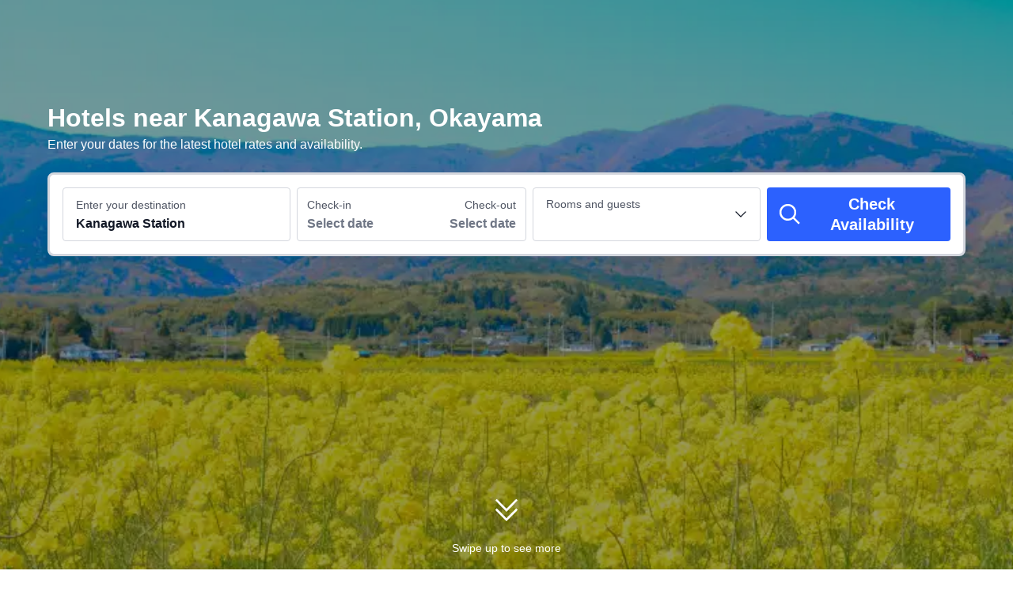

--- FILE ---
content_type: text/html; charset=utf-8
request_url: https://sg.trip.com/hotels/okayama-jr-kanagawa-station/hotels-c263r8257608/
body_size: 85057
content:
<!DOCTYPE html><html lang="en-SG" dir="ltr"><head><meta charSet="utf-8"/><meta name="viewport" content="width=device-width"/><link rel="preload" href="https://file.tripcdn.com/files/8/htl_seo/index_seo-poi-train_PC_0_0_247_client.js" as="script" crossorigin="anonymous"/><link rel="dns-prefetch" href="//aw-d.tripcdn.com" crossorigin="anonymous"/><link rel="dns-prefetch" href="//ak-d.tripcdn.com" crossorigin="anonymous"/><link rel="dns-prefetch" href="//file.tripcdn.com" crossorigin="anonymous"/><link rel="preconnect" href="//aw-d.tripcdn.com" crossorigin="anonymous"/><link rel="preconnect" href="//ak-d.tripcdn.com" crossorigin="anonymous"/><link rel="preconnect" href="//file.tripcdn.com" crossorigin="anonymous"/><meta http-equiv="x-dns-prefetch-control" content="on"/><meta charSet="UTF-8"/><meta name="viewport" content="width=device-width, initial-scale=1.0"/><meta name="format-detection" content="telephone=no"/><meta name="screen-orientation" content="portrait"/><meta name="apple-mobile-web-app-capable" content="yes"/><link rel="icon" href="//www.trip.com/trip.ico" sizes="any"/><link rel="shortcut icon" href="//www.trip.com/trip.ico" sizes="any"/><meta name="page-id" content="10650144572"/><link rel="canonical" href="https://sg.trip.com/hotels/okayama-jr-kanagawa-station/hotels-c263r8257608/"/><link rel="alternate" href="https://www.trip.com/hotels/okayama-jr-kanagawa-station/hotels-c263r8257608/" hrefLang="x-default"/><link rel="alternate" href="https://uk.trip.com/hotels/okayama-jr-kanagawa-station/hotels-c263r8257608/" hrefLang="en-GB"/><link rel="alternate" href="https://hk.trip.com/hotels/okayama-jr-kanagawa-station/hotels-c263r8257608/" hrefLang="zh-Hant-HK"/><link rel="alternate" href="https://kr.trip.com/hotels/okayama-jr-kanagawa-station/hotels-c263r8257608/" hrefLang="ko"/><link rel="alternate" href="https://jp.trip.com/hotels/okayama-jr-kanagawa-station/hotels-c263r8257608/" hrefLang="ja"/><link rel="alternate" href="https://sg.trip.com/hotels/okayama-jr-kanagawa-station/hotels-c263r8257608/" hrefLang="en-SG"/><link rel="alternate" href="https://au.trip.com/hotels/okayama-jr-kanagawa-station/hotels-c263r8257608/" hrefLang="en-AU"/><link rel="alternate" href="https://de.trip.com/hotels/okayama-jr-kanagawa-station/hotels-c263r8257608/" hrefLang="de"/><link rel="alternate" href="https://es.trip.com/hotels/okayama-jr-kanagawa-station/hotels-c263r8257608/" hrefLang="es"/><link rel="alternate" href="https://it.trip.com/hotels/okayama-jr-kanagawa-station/hotels-c263r8257608/" hrefLang="it"/><link rel="alternate" href="https://ru.trip.com/hotels/okayama-jr-kanagawa-station/hotels-c263r8257608/" hrefLang="ru"/><link rel="alternate" href="https://id.trip.com/hotels/okayama-jr-kanagawa-station/hotels-c263r8257608/" hrefLang="id"/><link rel="alternate" href="https://my.trip.com/hotels/okayama-jr-kanagawa-station/hotels-c263r8257608/" hrefLang="ms"/><link rel="alternate" href="https://vn.trip.com/hotels/okayama-jr-kanagawa-station/hotels-c263r8257608/" hrefLang="vi"/><link rel="alternate" href="https://tw.trip.com/hotels/okayama-jr-kanagawa-station/hotels-c263r8257608/" hrefLang="zh-Hant-TW"/><link rel="alternate" href="https://us.trip.com/hotels/okayama-jr-kanagawa-station/hotels-c263r8257608/" hrefLang="en-US"/><link rel="alternate" href="https://ae.trip.com/hotels/okayama-jr-kanagawa-station/hotels-c263r8257608/" hrefLang="en-AE"/><script type="text/javascript" async="">window['$_bf'] = { loaded: true }
    window.UBT_BIZCONFIG = {
        isLoadFP: false,
        isLoadMarketing: false,
        isLoadRMS: false
    }
    window.hohCargo = {"locale":"en-SG","site":"SG","currency":"SGD","lang":"sg"} </script><style type="text/css">
        #hoh-page {
            background: #f6f7fa;
        
            .mc-ft, .mc-ft_line {
                background: #f6f7fa;
            }
        }
        </style><script type="text/javascript" src="https://ak-s-cw.tripcdn.com/locale/v3/6002/en-SG.js?etagc=1cf9071688833ef7b5ed5ca7c29b390c" crossorigin="anonymous" async=""></script><link rel="preload" href="https://ak-s-cw.tripcdn.com/ares/api/cc?f=locale%2Fv3%2F6001%2Fen-SG.js%2C%2Flocale%2Fv3%2F330151%2Fen-SG.js%2C%2Flocale%2Fv3%2F330153%2Fen-SG.js%2C%2Flocale%2Fv3%2F100009239%2Fen-SG.js&amp;etagc=1764a7b8088d9dfa6051fd5dcb8e1a42" as="script"/><style type="text/css">
        #hoh-page .pc-header {
            position: absolute;
            top: 0;
            left: 0;
            right: 0;
            z-index: 100;
        }
        </style><title>Hotels Near Kanagawa Station - Okayama | Trip.com</title><meta name="description" content="Find the best hotels near Kanagawa Station in Okayama.  Enjoy competitive rates, excellent availability, and no reservation fees. Book your stay today on Trip.com!"/><meta name="keywords" content="Hotels near Kanagawa Station, Okayama, Kanagawa Station, travel, reservations, book, cheap, budget, accommodation, review, picture, guest, traveler"/><meta property="og:title" content="Hotels Near Kanagawa Station - Okayama | Trip.com"/><meta property="og:description" content="Find the best hotels near Kanagawa Station in Okayama.  Enjoy competitive rates, excellent availability, and no reservation fees. Book your stay today on Trip.com!"/><meta property="og:url" content="sg.trip.com"/><meta property="og:image" content="https://ak-d.tripcdn.com/images/100g0u000000jhuct28A8.jpg"/><meta property="og:type" content="website"/><script type="application/ld+json">[{"@context":"https://schema.org","@type":"Hotel","url":"https://sg.trip.com/hotels/okayama-hotel-detail-1308666/toyoko-inn-okayama-eki-nishi-guchi-hiroba/","name":"Toyoko Inn Okayama-eki Nishi-guchi Hiroba","description":"Located in Okayama (Kita Ward), Toyoko Inn Okayama Station is within a 5-minute drive of Aeon Mall Okayama and Korakuen Garden. This hotel is 1.6 mi (2.6 km) from Okayama Castle and 5.8 mi (9.4 km) from Kibitsu Shrine.\r\nMake use of convenient amenities, which include complimentary wireless internet access and a vending machine.\r\nA complimentary buffet breakfast is served daily from 7 AM to 9:30 AM.\r\nFeatured amenities include complimentary wired internet access, a 24-hour front desk, and laundry facilities. Self parking (subject to charges) is available onsite.\r\nMake yourself at home in one of the 178 guestrooms featuring refrigerators. Complimentary wireless internet access is available to keep you connected. Private bathrooms with shower/tub combinations feature deep soaking bathtubs and complimentary toiletries. Conveniences include electric kettles, and housekeeping is provided weekly.","image":"https://ak-d.tripcdn.com/images/1mc5012000bd4190f4C47_R_300_225_R5.webp","address":{"@type":"PostalAddress","addressLocality":"Okayama","addressCountry":"Japan"},"review":{"@type":"Review","publisher":{"@type":"Organization","name":"Trip.com"},"reviewRating":{"@type":"AggregateRating","reviewCount":76,"ratingValue":9.3,"bestRating":10,"worstRating":0},"author":{"@type":"Person","name":"Siu Man"}}},{"@context":"https://schema.org","@type":"Hotel","url":"https://sg.trip.com/hotels/okayama-hotel-detail-704462/toyoko-inn-okayama-eki-nishi-guchi-migi/","name":"Toyoko Inn Okayama-eki Nishi-guchi Migi","description":"A stay at Toyoko Inn Okayama Station Nishi Migi places you in the heart of Okayama, within a 5-minute drive of Aeon Mall Okayama and Korakuen Garden. This hotel is 0.9 mi (1.4 km) from Momotaro Arena and 1.3 mi (2.2 km) from Okayama University.\r\nMake use of convenient amenities, which include complimentary wireless internet access and a vending machine.\r\nA complimentary buffet breakfast is served daily from 6:30 AM to 9:00 AM.\r\nFeatured amenities include complimentary wired internet access, a 24-hour front desk, and laundry facilities. Self parking (subject to charges) is available onsite.\r\nMake yourself at home in one of the 216 guestrooms featuring refrigerators. Complimentary wireless internet access is available to keep you connected. Private bathrooms with shower/tub combinations feature slippers and toilets with an electronic bidet. Conveniences include phones, as well as desks and electric kettles.","image":"https://ak-d.tripcdn.com/images/1mc5p12000bistj8bA938_R_300_225_R5.webp","address":{"@type":"PostalAddress","addressLocality":"Okayama","addressCountry":"Japan"},"review":{"@type":"Review","publisher":{"@type":"Organization","name":"Trip.com"},"reviewRating":{"@type":"AggregateRating","reviewCount":104,"ratingValue":9,"bestRating":10,"worstRating":0},"author":{"@type":"Person","name":"Hiroko"}}},{"@context":"https://schema.org","@type":"Hotel","url":"https://sg.trip.com/hotels/okayama-hotel-detail-1652808/via-inn-okayama-jr-west-group/","name":"VIA INN OKAYAMA JR-West Group","description":"With a stay at JR WEST GROUP VIA INN OKAYAMA in Okayama (Kita Ward), you'll be within a 5-minute drive of Okayama University and Notre Dame Seishin University. This hotel is 12.9 mi (20.8 km) from Setonaikai National Park and 15.7 mi (25.3 km) from Uno Port.\r\nMake use of convenient amenities, which include complimentary wireless internet access and a vending machine.\r\nBuffet breakfasts are available daily from 6:30 AM to 9:30 AM for a fee.\r\nFeatured amenities include express check-out, dry cleaning/laundry services, and a 24-hour front desk. Self parking (subject to charges) is available onsite.\r\nMake yourself at home in one of the 251 guestrooms featuring refrigerators. Complimentary wireless internet access is available to keep you connected. Private bathrooms have complimentary toiletries and bidets. Conveniences include electric kettles and blackout drapes/curtains, and housekeeping is provided daily.","image":"https://ak-d.tripcdn.com/images/02025120009ymcqjeE8E9_R_300_225_R5.webp","address":{"@type":"PostalAddress","addressLocality":"Okayama","addressCountry":"Japan"},"review":{"@type":"Review","publisher":{"@type":"Organization","name":"Trip.com"},"reviewRating":{"@type":"AggregateRating","reviewCount":453,"ratingValue":9.4,"bestRating":10,"worstRating":0},"author":{"@type":"Person","name":"Lvxingdeabeibei"}}},{"@context":"https://schema.org","@type":"Hotel","url":"https://sg.trip.com/hotels/okayama-hotel-detail-68411153/yi-wu-gang-shan-jiu-dian/","name":"The OneFive Okayama","description":"With a stay at The OneFive Okayama, you'll be centrally located in Okayama, within a 5-minute drive of Okayama University and Orient Museum. This hotel is 12.2 mi (19.6 km) from Setonaikai National Park and 14.2 mi (22.9 km) from Uno Port.\r\nMake use of convenient amenities, which include complimentary wireless internet access and a vending machine.\r\nFeatured amenities include a 24-hour front desk, laundry facilities, and an elevator.\r\nStay in one of 208 guestrooms featuring flat-screen televisions. Complimentary wireless internet access keeps you connected, and digital programming is available for your entertainment. Private bathrooms with shower/tub combinations feature bidets and hair dryers. Conveniences include desks and electric kettles.","image":"https://ak-d.tripcdn.com/images/0201q120008sfyip8B6A5_R_300_225_R5.webp","address":{"@type":"PostalAddress","addressLocality":"Okayama","addressCountry":"Japan"},"review":{"@type":"Review","publisher":{"@type":"Organization","name":"Trip.com"},"reviewRating":{"@type":"AggregateRating","reviewCount":589,"ratingValue":8.2,"bestRating":10,"worstRating":0},"author":{"@type":"Person","name":"Xihuanjuzidenagepangzi"}}},{"@context":"https://schema.org","@type":"Hotel","url":"https://sg.trip.com/hotels/okayama-hotel-detail-77174009/hotel-mystays-okayama/","name":"HOTEL MYSTAYS Okayama","description":"With a stay at HOTEL MYSTAYS Okayama in Okayama (Kita Ward), you'll be within a 5-minute drive of Okayama University and Sunny Country Okayama-kan. This hotel is 12.3 mi (19.9 km) from Setonaikai National Park and 14.3 mi (23 km) from Uno Port.\r\nMake use of convenient amenities, which include complimentary wireless internet access and a vending machine.\r\nEnjoy a satisfying meal at Hare Bare Burger serving guests of HOTEL MYSTAYS Okayama. Buffet breakfasts are available daily from 6:30 AM to 10:00 AM for a fee.\r\nFeatured amenities include a 24-hour front desk, luggage storage, and laundry facilities.\r\nMake yourself at home in one of the 145 air-conditioned rooms featuring LCD televisions. Complimentary wireless internet access keeps you connected, and digital programming is available for your entertainment. Private bathrooms with shower/tub combinations feature complimentary toiletries and bidets. Conveniences include phones, as well as safes and desks.","image":"https://ak-d.tripcdn.com/images/1mc6a12000bnhpttt068A_R_300_225_R5.webp","address":{"@type":"PostalAddress","addressLocality":"Okayama","addressCountry":"Japan"},"review":{"@type":"Review","publisher":{"@type":"Organization","name":"Trip.com"},"reviewRating":{"@type":"AggregateRating","reviewCount":277,"ratingValue":8.4,"bestRating":10,"worstRating":0},"author":{"@type":"Person","name":"Guest User"}}},{"@context":"https://schema.org","@type":"Hotel","url":"https://sg.trip.com/hotels/okayama-hotel-detail-705725/hotel-excel-okayama/","name":"Hotel Excel Okayama","description":"With a stay at Hotel Excel Okayama in Okayama (Kita Ward), you'll be within a 5-minute drive of Okayama University and Korakuen Garden. This family-friendly hotel is 12.3 mi (19.7 km) from Setonaikai National Park and 14.3 mi (23 km) from Uno Port.\r\nPamper yourself with a visit to the spa, which offers massages. Additional amenities at this hotel include complimentary wireless internet access, babysitting (surcharge), and a banquet hall.\r\nGrab a bite at one of the hotel's 2 restaurants, or stay in and take advantage of the room service (during limited hours). Buffet breakfasts are available daily from 7 AM to 9:30 AM for a fee.\r\nFeatured amenities include dry cleaning/laundry services, a 24-hour front desk, and luggage storage. Self parking (subject to charges) is available onsite.\r\nMake yourself at home in one of the 89 air-conditioned rooms featuring refrigerators and flat-screen televisions. Complimentary wired and wireless internet access keeps you connected, and satellite programming provides entertainment. Private bathrooms with shower/tub combinations feature deep soaking bathtubs and complimentary toiletries. Conveniences include phones, as well as desks and electric kettles.","image":"https://ak-d.tripcdn.com/images/0226612000l0rlbfu3BD4_R_300_225_R5.webp","address":{"@type":"PostalAddress","addressLocality":"Okayama","addressCountry":"Japan"},"review":{"@type":"Review","publisher":{"@type":"Organization","name":"Trip.com"},"reviewRating":{"@type":"AggregateRating","reviewCount":40,"ratingValue":8.6,"bestRating":10,"worstRating":0},"author":{"@type":"Person","name":"Ayu"}}},{"@context":"https://schema.org","@type":"Hotel","url":"https://sg.trip.com/hotels/okayama-hotel-detail-23202072/hotel-abest-grande-okayama/","name":"Hotel Abest Grande Okayama","description":"With a stay at Hotel Abest Grande Okayama, you'll be centrally located in Okayama, within a 5-minute drive of Okayama University and Sunny Country Okayama-kan. This spa hotel is 12.3 mi (19.8 km) from Setonaikai National Park and 14.2 mi (22.9 km) from Uno Port.\r\nTake time to pamper yourself with a visit to the full-service spa. Additional features at this hotel include complimentary wireless internet access, a banquet hall, and a vending machine.\r\nAt Hotel Abest Grande Okayama, enjoy a satisfying meal at the restaurant. Wrap up your day with a drink at the bar/lounge. Buffet breakfasts are available daily from 6:30 AM to 9:30 AM for a fee.\r\nFeatured amenities include a business center, a 24-hour front desk, and multilingual staff.\r\nMake yourself at home in one of the 184 air-conditioned rooms featuring flat-screen televisions. Complimentary wired and wireless internet access is available. Bathrooms feature showers, complimentary toiletries, and hair dryers. Housekeeping is provided on request, and irons/ironing boards can be requested.","image":"https://ak-d.tripcdn.com/images/0222v12000dk0scuk01BE_R_300_225_R5.webp","address":{"@type":"PostalAddress","addressLocality":"Okayama","addressCountry":"Japan"},"review":{"@type":"Review","publisher":{"@type":"Organization","name":"Trip.com"},"reviewRating":{"@type":"AggregateRating","reviewCount":203,"ratingValue":9.4,"bestRating":10,"worstRating":0},"author":{"@type":"Person","name":"ifantine"}}},{"@context":"https://schema.org","@type":"Hotel","url":"https://sg.trip.com/hotels/okayama-hotel-detail-705744/okayama-washington-hotel-plaza/","name":"Okayama Washington Hotel Plaza","description":"With a stay at Okayama Washington Hotel Plaza, you'll be centrally located in Okayama, within a 5-minute drive of Okayama University and Momotaro Statue. This hotel is 12.2 mi (19.6 km) from Setonaikai National Park and 15.7 mi (25.3 km) from Uno Port.\r\nMake use of convenient amenities such as complimentary wireless internet access, tour/ticket assistance, and a vending machine.\r\nGrab a bite from the grocery/convenience store serving guests of Okayama Washington Hotel Plaza. Buffet breakfasts are available daily from 6:30 AM to 9:30 AM for a fee.\r\nFeatured amenities include dry cleaning/laundry services, a 24-hour front desk, and luggage storage.\r\nMake yourself at home in one of the 220 air-conditioned rooms featuring refrigerators and LCD televisions. Complimentary wired and wireless internet access keeps you connected, and satellite programming provides entertainment. Private bathrooms with shower/tub combinations feature deep soaking bathtubs and complimentary toiletries. Conveniences include phones, as well as desks and electric kettles.","image":"https://ak-d.tripcdn.com/images/0225g12000fgluuew0839_R_300_225_R5.webp","address":{"@type":"PostalAddress","addressLocality":"Okayama","addressCountry":"Japan"},"review":{"@type":"Review","publisher":{"@type":"Organization","name":"Trip.com"},"reviewRating":{"@type":"AggregateRating","reviewCount":147,"ratingValue":8.5,"bestRating":10,"worstRating":0},"author":{"@type":"Person","name":"Guest User"}}},{"@context":"https://schema.org","@type":"Hotel","url":"https://sg.trip.com/hotels/okayama-hotel-detail-28779968/okayama-ekimae-universal-hotel/","name":"Okayama Ekimae Universal Hotel","description":"With a stay at Ekimae Universalhotel in Okayama (Kita Ward), you'll be within a 5-minute drive of Okayama University and Aeon Mall Okayama. This hotel is 12 mi (19.3 km) from Setonaikai National Park and 13.7 mi (22 km) from Uno Port.\r\nMake use of convenient amenities, which include complimentary wireless internet access and a vending machine.\r\nAt Ekimae Universalhotel, enjoy a satisfying meal at the restaurant. Breakfast is available daily from 6:30 AM to 8:30 AM for a fee.\r\nFeatured amenities include a 24-hour front desk and a vending machine.\r\nMake yourself at home in one of the 160 air-conditioned guestrooms.","image":"https://ak-d.tripcdn.com/images/0224f12000pltmr8oB082_R_300_225_R5.webp","address":{"@type":"PostalAddress","addressLocality":"Okayama","addressCountry":"Japan"},"review":{"@type":"Review","publisher":{"@type":"Organization","name":"Trip.com"},"reviewRating":{"@type":"AggregateRating","reviewCount":264,"ratingValue":8.1,"bestRating":10,"worstRating":0},"author":{"@type":"Person","name":"M225074****"}}},{"@context":"https://schema.org","@type":"Hotel","url":"https://sg.trip.com/hotels/okayama-hotel-detail-54988331/hotel-livemax-okayama-west/","name":"HOTEL LiVEMAX OKAYAMA-WEST","description":"With a stay at Hotel Livemax Okayama West in Okayama (Kita Ward), you'll be within a 5-minute drive of Okayama University and Notre Dame Seishin University. This hotel is 13.1 mi (21 km) from Setonaikai National Park and 0.6 mi (1 km) from Aeon Mall Okayama.\r\nMake use of convenient amenities, which include complimentary wireless internet access and a vending machine.\r\nFeatured amenities include laundry facilities, an elevator, and a vending machine.\r\nMake yourself at home in one of the 79 guestrooms featuring refrigerators and flat-screen televisions. Complimentary wireless internet access is available to keep you connected. Bathrooms feature shower/tub combinations, complimentary toiletries, and hair dryers. Conveniences include desks and microwaves, and housekeeping is provided daily.","image":"https://ak-d.tripcdn.com/images/0583h12000n3l4g4y3A98_R_300_225_R5.webp","address":{"@type":"PostalAddress","addressLocality":"Okayama","addressCountry":"Japan"},"review":{"@type":"Review","publisher":{"@type":"Organization","name":"Trip.com"},"reviewRating":{"@type":"AggregateRating","reviewCount":107,"ratingValue":8.6,"bestRating":10,"worstRating":0},"author":{"@type":"Person","name":"Anonymous User"}}}]</script><script type="application/ld+json">{"@context":"https://schema.org","@type":"DataFeedItem","name":"update","dateModified":"January 25, 2026"}</script><script type="application/ld+json">[{"@context":"https://schema.org","@type":"Hotel","url":"https://sg.trip.com/hotels/okayama-hotel-detail-1308666/toyoko-inn-okayama-eki-nishi-guchi-hiroba/","name":"Toyoko Inn Okayama-eki Nishi-guchi Hiroba","description":"Located in Okayama (Kita Ward), Toyoko Inn Okayama Station is within a 5-minute drive of Aeon Mall Okayama and Korakuen Garden. This hotel is 1.6 mi (2.6 km) from Okayama Castle and 5.8 mi (9.4 km) from Kibitsu Shrine.\r\nMake use of convenient amenities, which include complimentary wireless internet access and a vending machine.\r\nA complimentary buffet breakfast is served daily from 7 AM to 9:30 AM.\r\nFeatured amenities include complimentary wired internet access, a 24-hour front desk, and laundry facilities. Self parking (subject to charges) is available onsite.\r\nMake yourself at home in one of the 178 guestrooms featuring refrigerators. Complimentary wireless internet access is available to keep you connected. Private bathrooms with shower/tub combinations feature deep soaking bathtubs and complimentary toiletries. Conveniences include electric kettles, and housekeeping is provided weekly.","image":"https://ak-d.tripcdn.com/images/1mc5012000bd4190f4C47_R_300_225_R5.webp","address":{"@type":"PostalAddress","addressLocality":"Okayama","addressCountry":"Japan"},"review":{"@type":"Review","publisher":{"@type":"Organization","name":"Trip.com"},"reviewRating":{"@type":"AggregateRating","reviewCount":76,"ratingValue":9.3,"bestRating":10,"worstRating":0},"author":{"@type":"Person","name":"Siu Man"}}},{"@context":"https://schema.org","@type":"Hotel","url":"https://sg.trip.com/hotels/okayama-hotel-detail-704462/toyoko-inn-okayama-eki-nishi-guchi-migi/","name":"Toyoko Inn Okayama-eki Nishi-guchi Migi","description":"A stay at Toyoko Inn Okayama Station Nishi Migi places you in the heart of Okayama, within a 5-minute drive of Aeon Mall Okayama and Korakuen Garden. This hotel is 0.9 mi (1.4 km) from Momotaro Arena and 1.3 mi (2.2 km) from Okayama University.\r\nMake use of convenient amenities, which include complimentary wireless internet access and a vending machine.\r\nA complimentary buffet breakfast is served daily from 6:30 AM to 9:00 AM.\r\nFeatured amenities include complimentary wired internet access, a 24-hour front desk, and laundry facilities. Self parking (subject to charges) is available onsite.\r\nMake yourself at home in one of the 216 guestrooms featuring refrigerators. Complimentary wireless internet access is available to keep you connected. Private bathrooms with shower/tub combinations feature slippers and toilets with an electronic bidet. Conveniences include phones, as well as desks and electric kettles.","image":"https://ak-d.tripcdn.com/images/1mc5p12000bistj8bA938_R_300_225_R5.webp","address":{"@type":"PostalAddress","addressLocality":"Okayama","addressCountry":"Japan"},"review":{"@type":"Review","publisher":{"@type":"Organization","name":"Trip.com"},"reviewRating":{"@type":"AggregateRating","reviewCount":104,"ratingValue":9,"bestRating":10,"worstRating":0},"author":{"@type":"Person","name":"Hiroko"}}},{"@context":"https://schema.org","@type":"Hotel","url":"https://sg.trip.com/hotels/okayama-hotel-detail-1652808/via-inn-okayama-jr-west-group/","name":"VIA INN OKAYAMA JR-West Group","description":"With a stay at JR WEST GROUP VIA INN OKAYAMA in Okayama (Kita Ward), you'll be within a 5-minute drive of Okayama University and Notre Dame Seishin University. This hotel is 12.9 mi (20.8 km) from Setonaikai National Park and 15.7 mi (25.3 km) from Uno Port.\r\nMake use of convenient amenities, which include complimentary wireless internet access and a vending machine.\r\nBuffet breakfasts are available daily from 6:30 AM to 9:30 AM for a fee.\r\nFeatured amenities include express check-out, dry cleaning/laundry services, and a 24-hour front desk. Self parking (subject to charges) is available onsite.\r\nMake yourself at home in one of the 251 guestrooms featuring refrigerators. Complimentary wireless internet access is available to keep you connected. Private bathrooms have complimentary toiletries and bidets. Conveniences include electric kettles and blackout drapes/curtains, and housekeeping is provided daily.","image":"https://ak-d.tripcdn.com/images/02025120009ymcqjeE8E9_R_300_225_R5.webp","address":{"@type":"PostalAddress","addressLocality":"Okayama","addressCountry":"Japan"},"review":{"@type":"Review","publisher":{"@type":"Organization","name":"Trip.com"},"reviewRating":{"@type":"AggregateRating","reviewCount":453,"ratingValue":9.4,"bestRating":10,"worstRating":0},"author":{"@type":"Person","name":"Lvxingdeabeibei"}}},{"@context":"https://schema.org","@type":"Hotel","url":"https://sg.trip.com/hotels/okayama-hotel-detail-68411153/yi-wu-gang-shan-jiu-dian/","name":"The OneFive Okayama","description":"With a stay at The OneFive Okayama, you'll be centrally located in Okayama, within a 5-minute drive of Okayama University and Orient Museum. This hotel is 12.2 mi (19.6 km) from Setonaikai National Park and 14.2 mi (22.9 km) from Uno Port.\r\nMake use of convenient amenities, which include complimentary wireless internet access and a vending machine.\r\nFeatured amenities include a 24-hour front desk, laundry facilities, and an elevator.\r\nStay in one of 208 guestrooms featuring flat-screen televisions. Complimentary wireless internet access keeps you connected, and digital programming is available for your entertainment. Private bathrooms with shower/tub combinations feature bidets and hair dryers. Conveniences include desks and electric kettles.","image":"https://ak-d.tripcdn.com/images/0201q120008sfyip8B6A5_R_300_225_R5.webp","address":{"@type":"PostalAddress","addressLocality":"Okayama","addressCountry":"Japan"},"review":{"@type":"Review","publisher":{"@type":"Organization","name":"Trip.com"},"reviewRating":{"@type":"AggregateRating","reviewCount":589,"ratingValue":8.2,"bestRating":10,"worstRating":0},"author":{"@type":"Person","name":"Xihuanjuzidenagepangzi"}}},{"@context":"https://schema.org","@type":"Hotel","url":"https://sg.trip.com/hotels/okayama-hotel-detail-77174009/hotel-mystays-okayama/","name":"HOTEL MYSTAYS Okayama","description":"With a stay at HOTEL MYSTAYS Okayama in Okayama (Kita Ward), you'll be within a 5-minute drive of Okayama University and Sunny Country Okayama-kan. This hotel is 12.3 mi (19.9 km) from Setonaikai National Park and 14.3 mi (23 km) from Uno Port.\r\nMake use of convenient amenities, which include complimentary wireless internet access and a vending machine.\r\nEnjoy a satisfying meal at Hare Bare Burger serving guests of HOTEL MYSTAYS Okayama. Buffet breakfasts are available daily from 6:30 AM to 10:00 AM for a fee.\r\nFeatured amenities include a 24-hour front desk, luggage storage, and laundry facilities.\r\nMake yourself at home in one of the 145 air-conditioned rooms featuring LCD televisions. Complimentary wireless internet access keeps you connected, and digital programming is available for your entertainment. Private bathrooms with shower/tub combinations feature complimentary toiletries and bidets. Conveniences include phones, as well as safes and desks.","image":"https://ak-d.tripcdn.com/images/1mc6a12000bnhpttt068A_R_300_225_R5.webp","address":{"@type":"PostalAddress","addressLocality":"Okayama","addressCountry":"Japan"},"review":{"@type":"Review","publisher":{"@type":"Organization","name":"Trip.com"},"reviewRating":{"@type":"AggregateRating","reviewCount":277,"ratingValue":8.4,"bestRating":10,"worstRating":0},"author":{"@type":"Person","name":"Guest User"}}},{"@context":"https://schema.org","@type":"Hotel","url":"https://sg.trip.com/hotels/okayama-hotel-detail-705725/hotel-excel-okayama/","name":"Hotel Excel Okayama","description":"With a stay at Hotel Excel Okayama in Okayama (Kita Ward), you'll be within a 5-minute drive of Okayama University and Korakuen Garden. This family-friendly hotel is 12.3 mi (19.7 km) from Setonaikai National Park and 14.3 mi (23 km) from Uno Port.\r\nPamper yourself with a visit to the spa, which offers massages. Additional amenities at this hotel include complimentary wireless internet access, babysitting (surcharge), and a banquet hall.\r\nGrab a bite at one of the hotel's 2 restaurants, or stay in and take advantage of the room service (during limited hours). Buffet breakfasts are available daily from 7 AM to 9:30 AM for a fee.\r\nFeatured amenities include dry cleaning/laundry services, a 24-hour front desk, and luggage storage. Self parking (subject to charges) is available onsite.\r\nMake yourself at home in one of the 89 air-conditioned rooms featuring refrigerators and flat-screen televisions. Complimentary wired and wireless internet access keeps you connected, and satellite programming provides entertainment. Private bathrooms with shower/tub combinations feature deep soaking bathtubs and complimentary toiletries. Conveniences include phones, as well as desks and electric kettles.","image":"https://ak-d.tripcdn.com/images/0226612000l0rlbfu3BD4_R_300_225_R5.webp","address":{"@type":"PostalAddress","addressLocality":"Okayama","addressCountry":"Japan"},"review":{"@type":"Review","publisher":{"@type":"Organization","name":"Trip.com"},"reviewRating":{"@type":"AggregateRating","reviewCount":40,"ratingValue":8.6,"bestRating":10,"worstRating":0},"author":{"@type":"Person","name":"Ayu"}}},{"@context":"https://schema.org","@type":"Hotel","url":"https://sg.trip.com/hotels/okayama-hotel-detail-23202072/hotel-abest-grande-okayama/","name":"Hotel Abest Grande Okayama","description":"With a stay at Hotel Abest Grande Okayama, you'll be centrally located in Okayama, within a 5-minute drive of Okayama University and Sunny Country Okayama-kan. This spa hotel is 12.3 mi (19.8 km) from Setonaikai National Park and 14.2 mi (22.9 km) from Uno Port.\r\nTake time to pamper yourself with a visit to the full-service spa. Additional features at this hotel include complimentary wireless internet access, a banquet hall, and a vending machine.\r\nAt Hotel Abest Grande Okayama, enjoy a satisfying meal at the restaurant. Wrap up your day with a drink at the bar/lounge. Buffet breakfasts are available daily from 6:30 AM to 9:30 AM for a fee.\r\nFeatured amenities include a business center, a 24-hour front desk, and multilingual staff.\r\nMake yourself at home in one of the 184 air-conditioned rooms featuring flat-screen televisions. Complimentary wired and wireless internet access is available. Bathrooms feature showers, complimentary toiletries, and hair dryers. Housekeeping is provided on request, and irons/ironing boards can be requested.","image":"https://ak-d.tripcdn.com/images/0222v12000dk0scuk01BE_R_300_225_R5.webp","address":{"@type":"PostalAddress","addressLocality":"Okayama","addressCountry":"Japan"},"review":{"@type":"Review","publisher":{"@type":"Organization","name":"Trip.com"},"reviewRating":{"@type":"AggregateRating","reviewCount":203,"ratingValue":9.4,"bestRating":10,"worstRating":0},"author":{"@type":"Person","name":"ifantine"}}},{"@context":"https://schema.org","@type":"Hotel","url":"https://sg.trip.com/hotels/okayama-hotel-detail-705744/okayama-washington-hotel-plaza/","name":"Okayama Washington Hotel Plaza","description":"With a stay at Okayama Washington Hotel Plaza, you'll be centrally located in Okayama, within a 5-minute drive of Okayama University and Momotaro Statue. This hotel is 12.2 mi (19.6 km) from Setonaikai National Park and 15.7 mi (25.3 km) from Uno Port.\r\nMake use of convenient amenities such as complimentary wireless internet access, tour/ticket assistance, and a vending machine.\r\nGrab a bite from the grocery/convenience store serving guests of Okayama Washington Hotel Plaza. Buffet breakfasts are available daily from 6:30 AM to 9:30 AM for a fee.\r\nFeatured amenities include dry cleaning/laundry services, a 24-hour front desk, and luggage storage.\r\nMake yourself at home in one of the 220 air-conditioned rooms featuring refrigerators and LCD televisions. Complimentary wired and wireless internet access keeps you connected, and satellite programming provides entertainment. Private bathrooms with shower/tub combinations feature deep soaking bathtubs and complimentary toiletries. Conveniences include phones, as well as desks and electric kettles.","image":"https://ak-d.tripcdn.com/images/0225g12000fgluuew0839_R_300_225_R5.webp","address":{"@type":"PostalAddress","addressLocality":"Okayama","addressCountry":"Japan"},"review":{"@type":"Review","publisher":{"@type":"Organization","name":"Trip.com"},"reviewRating":{"@type":"AggregateRating","reviewCount":147,"ratingValue":8.5,"bestRating":10,"worstRating":0},"author":{"@type":"Person","name":"Guest User"}}},{"@context":"https://schema.org","@type":"Hotel","url":"https://sg.trip.com/hotels/okayama-hotel-detail-28779968/okayama-ekimae-universal-hotel/","name":"Okayama Ekimae Universal Hotel","description":"With a stay at Ekimae Universalhotel in Okayama (Kita Ward), you'll be within a 5-minute drive of Okayama University and Aeon Mall Okayama. This hotel is 12 mi (19.3 km) from Setonaikai National Park and 13.7 mi (22 km) from Uno Port.\r\nMake use of convenient amenities, which include complimentary wireless internet access and a vending machine.\r\nAt Ekimae Universalhotel, enjoy a satisfying meal at the restaurant. Breakfast is available daily from 6:30 AM to 8:30 AM for a fee.\r\nFeatured amenities include a 24-hour front desk and a vending machine.\r\nMake yourself at home in one of the 160 air-conditioned guestrooms.","image":"https://ak-d.tripcdn.com/images/0224f12000pltmr8oB082_R_300_225_R5.webp","address":{"@type":"PostalAddress","addressLocality":"Okayama","addressCountry":"Japan"},"review":{"@type":"Review","publisher":{"@type":"Organization","name":"Trip.com"},"reviewRating":{"@type":"AggregateRating","reviewCount":264,"ratingValue":8.1,"bestRating":10,"worstRating":0},"author":{"@type":"Person","name":"M225074****"}}},{"@context":"https://schema.org","@type":"Hotel","url":"https://sg.trip.com/hotels/okayama-hotel-detail-54988331/hotel-livemax-okayama-west/","name":"HOTEL LiVEMAX OKAYAMA-WEST","description":"With a stay at Hotel Livemax Okayama West in Okayama (Kita Ward), you'll be within a 5-minute drive of Okayama University and Notre Dame Seishin University. This hotel is 13.1 mi (21 km) from Setonaikai National Park and 0.6 mi (1 km) from Aeon Mall Okayama.\r\nMake use of convenient amenities, which include complimentary wireless internet access and a vending machine.\r\nFeatured amenities include laundry facilities, an elevator, and a vending machine.\r\nMake yourself at home in one of the 79 guestrooms featuring refrigerators and flat-screen televisions. Complimentary wireless internet access is available to keep you connected. Bathrooms feature shower/tub combinations, complimentary toiletries, and hair dryers. Conveniences include desks and microwaves, and housekeeping is provided daily.","image":"https://ak-d.tripcdn.com/images/0583h12000n3l4g4y3A98_R_300_225_R5.webp","address":{"@type":"PostalAddress","addressLocality":"Okayama","addressCountry":"Japan"},"review":{"@type":"Review","publisher":{"@type":"Organization","name":"Trip.com"},"reviewRating":{"@type":"AggregateRating","reviewCount":107,"ratingValue":8.6,"bestRating":10,"worstRating":0},"author":{"@type":"Person","name":"Anonymous User"}}}]</script><script type="application/ld+json">{"@context":"https://schema.org","@type":"DataFeedItem","name":"update","dateModified":"January 25, 2026"}</script><script type="application/ld+json">[{"@context":"https://schema.org","@type":"Hotel","url":"https://sg.trip.com/hotels/okayama-hotel-detail-49851344/nano-inn/","name":"Nano Inn","description":"<p data-ibu-content-type='General_description'>The Nano Inn provides a great place for travelers to relax after a busy day. Visitors to Okayama will find that the Nano Inn is a fantastic accommodation choice. <p data-ibu-content-type='Traffic_landmarks'>Boasting a convenient location, the hotel is just 5km from Takebe Station and 14km from Okayama Momotaro Airport. The nearby area boasts an abundance of attractions including Misonoo-Iseki Park, Mitsu Sports Park and Mihabashi Kasen Park. <p data-ibu-content-type='Top_facilities_amenities'>This hotel makes a great place to kick back and relax after a long day of sightseeing. This Okayama hotel offers parking on site. ","image":"https://ak-d.tripcdn.com/images//ak-d.tripcdn.com/images//0224z12000ar8nq6q766F_R_300_225_R5.webp","address":{"@type":"PostalAddress","addressLocality":"Okayama","addressCountry":"Japan"}},{"@context":"https://schema.org","@type":"Hotel","url":"https://sg.trip.com/hotels/okayama-hotel-detail-22687019/shikinokaban/","name":"Shikinokaban","description":"You can relax comfortably in the breathtaking nature.","image":"https://ak-d.tripcdn.com/images//ak-d.tripcdn.com/images//0223m12000j7measv04B0_R_300_225_R5.webp","address":{"@type":"PostalAddress","addressLocality":"Okayama","addressCountry":"Japan"},"aggregateRating":{"@type":"AggregateRating","reviewCount":1,"ratingValue":2,"bestRating":10,"worstRating":0}},{"@context":"https://schema.org","@type":"Hotel","url":"https://sg.trip.com/hotels/okayama-hotel-detail-23194974/tennen-onsen-okayama-momotaro-onsen/","name":"Okayama Momotaro Onsen","description":"An inn in Okayama city. The hot springs are real, and the food is real. We'll be expecting you!","image":"https://ak-d.tripcdn.com/images//ak-d.tripcdn.com/images//0222412000ar1p7715305_R_300_225_R5.webp","address":{"@type":"PostalAddress","addressLocality":"Okayama","addressCountry":"Japan"}},{"@context":"https://schema.org","@type":"Hotel","url":"https://sg.trip.com/hotels/okayama-hotel-detail-133395909//","name":"HOTEL USAGI - Adults Only","image":"https://ak-d.tripcdn.com/images//ak-d.tripcdn.com/images//0225b12000r5x2m42DAFE_R_300_225_R5.webp","address":{"@type":"PostalAddress","addressLocality":"Okayama","addressCountry":"Japan"}},{"@context":"https://schema.org","@type":"Hotel","url":"https://sg.trip.com/hotels/okayama-hotel-detail-132318764/lumiere-du-bonheur/","name":"Lumiere Du Bonheur","description":"2DK apartment! Free parking and free Wi-Fi available","image":"https://ak-d.tripcdn.com/images//ak-d.tripcdn.com/images//0221c12000f63fipt56F2_R_300_225_R5.webp","address":{"@type":"PostalAddress","addressLocality":"Okayama","addressCountry":"Japan"}}]</script><script type="application/ld+json">{"@context":"https://schema.org","@type":"DataFeedItem","name":"update","dateModified":"January 25, 2026"}</script><script type="application/ld+json">[{"@context":"https://schema.org","@type":"Hotel","url":"https://sg.trip.com/hotels/okayama-hotel-detail-96163187/dormy-inn-okayama-natural-hot-spring/","name":"Dormy Inn Okayama Natural Hot Spring","description":"With a stay at Dormy Inn Okayama, you'll be centrally located in Okayama, within a 5-minute drive of Okayama University and Aeon Mall Okayama. This spa hotel is 12.2 mi (19.7 km) from Setonaikai National Park and 14.1 mi (22.8 km) from Uno Port.\r\nTake time to pamper yourself with a visit to the full-service spa. Additional features at this hotel include complimentary wireless internet access and a vending machine.\r\nAt Dormy Inn Okayama, enjoy a satisfying meal at the restaurant. Buffet breakfasts are available daily from 6:30 AM to 9:00 AM for a fee.\r\nFeatured amenities include express check-in, a 24-hour front desk, and multilingual staff. Limited parking is available onsite.\r\nMake yourself at home in one of the 152 air-conditioned rooms featuring flat-screen televisions. Complimentary wireless internet access keeps you connected, and satellite programming is available for your entertainment. Private bathrooms with showers feature bidets and hair dryers. Conveniences include phones, as well as desks and blackout drapes/curtains.","image":"https://ak-d.tripcdn.com/images//ak-d.tripcdn.com/images//0223o12000lbpf4wl009B_R_300_225_R5.webp","address":{"@type":"PostalAddress","addressLocality":"Okayama","addressCountry":"Japan"},"aggregateRating":{"@type":"AggregateRating","reviewCount":203,"ratingValue":9.4,"bestRating":10,"worstRating":0}},{"@context":"https://schema.org","@type":"Hotel","url":"https://sg.trip.com/hotels/okayama-hotel-detail-705722/okayama-koraku-hotel/","name":"Okayama Koraku Hotel","description":"With a stay at Okayama Koraku Hotel, you'll be centrally located in Okayama, a 7-minute walk from Aeon Mall Okayama and 15 minutes by foot from Hayashibara Museum of Art. This hotel is 0.7 mi (1.1 km) from Korakuen Garden and 0.8 mi (1.3 km) from Okayama Castle.\nTake advantage of recreation opportunities such as bicycles to rent, or other amenities including complimentary wireless Internet access and shopping on site. Additional features at this hotel include a ballroom and a vending machine.\nYou can enjoy a meal at Tomoe serving the guests of Okayama Koraku Hotel, or stop in at the grocery/convenience store. Buffet breakfasts are available daily from 6:30 AM to 9:30 AM for fee.\nFeatured amenities include complimentary wired Internet access, a 24-hour business center, and complimentary newspapers in the lobby. Planning an event in Okayama? This hotel has 431 square feet (40 square meters) of space consisting of conference space and meeting rooms.\nMake yourself at home in one of the 211 air-conditioned rooms featuring refrigerators and flat-screen televisions. Complimentary wired and wireless Internet access keeps you connected, and satellite programming provides entertainment. Private bathrooms with shower/tub combinations feature deep soaking bathtubs and complimentary toiletries. Conveniences include phones, as well as desks and electric kettles.　","image":"https://ak-d.tripcdn.com/images//ak-d.tripcdn.com/images//0223312000kzbijm7C537_R_300_225_R5.webp","address":{"@type":"PostalAddress","addressLocality":"Okayama","addressCountry":"Japan"},"aggregateRating":{"@type":"AggregateRating","reviewCount":211,"ratingValue":9.4,"bestRating":10,"worstRating":0}},{"@context":"https://schema.org","@type":"Hotel","url":"https://sg.trip.com/hotels/okayama-hotel-detail-705111/hotel-granvia-okayama/","name":"Hotel Granvia Okayama","description":"Hotel Granvia Okayama is centrally located in Okayama, a 3-minute walk from Aeon Mall Okayama and a 2-minute drive from Korakuen Garden. This hotel is 1.2 mi (1.9 km) from Okayama Castle and 1.6 mi (2.7 km) from Momotaro Arena.\r\nTake advantage of recreation opportunities including an indoor pool and a sauna. This hotel also features complimentary wireless internet access, concierge services, and a hair salon.\r\nEnjoy French cuisine at Prix d'Or, one of the hotel's many dining establishments, which include 6 restaurants and a coffee shop/cafe. Quench your thirst with your favorite drink at the bar/lounge. Buffet breakfasts are available daily from 6:00 AM to 10:00 AM for a fee. Children aged 2 and younger eat free breakfast.\r\nFeatured amenities include complimentary wired internet access, a 24-hour business center, and dry cleaning/laundry services. Self parking (subject to charges) is available onsite.\r\nMake yourself at home in one of the 329 guestrooms featuring refrigerators. Complimentary wired and wireless internet access is available. Bathrooms feature shower/tub combinations, complimentary toiletries, and bidets. Conveniences include phones, as well as desks and complimentary newspapers.","image":"https://ak-d.tripcdn.com/images//ak-d.tripcdn.com/images//200l180000014ajamFC44_R_300_225_R5.webp","address":{"@type":"PostalAddress","addressLocality":"Okayama","addressCountry":"Japan"},"aggregateRating":{"@type":"AggregateRating","reviewCount":487,"ratingValue":9.3,"bestRating":10,"worstRating":0}},{"@context":"https://schema.org","@type":"Hotel","url":"https://sg.trip.com/hotels/okayama-hotel-detail-47618854/hotel-trend-okayama-ekimae/","name":"Hotel Trend Okayama Ekimae","description":"With a stay at Hotel Trend Okayama Ekimae in Okayama (Kita Ward), you'll be within a 5-minute drive of Okayama University and Aeon Mall Okayama. This hotel is 12.5 mi (20.2 km) from Setonaikai National Park and 14.3 mi (23 km) from Uno Port.\r\nMake use of convenient amenities, which include complimentary wireless internet access and a vending machine.\r\nBuffet breakfasts are available daily from 7:00 AM to 9:00 AM for a fee.\r\nFeatured amenities include luggage storage, laundry facilities, and an elevator. Self parking (subject to charges) is available onsite.\r\nMake yourself at home in one of the 77 guestrooms featuring refrigerators and flat-screen televisions. Complimentary wireless internet access is available to keep you connected. Private bathrooms with shower/tub combinations feature complimentary toiletries and bidets. Conveniences include desks and electric kettles, and housekeeping is provided daily.","image":"https://ak-d.tripcdn.com/images//ak-d.tripcdn.com/images//0581212000n3l9mje620B_R_300_225_R5.webp","address":{"@type":"PostalAddress","addressLocality":"Okayama","addressCountry":"Japan"},"aggregateRating":{"@type":"AggregateRating","reviewCount":79,"ratingValue":9.3,"bestRating":10,"worstRating":0}},{"@context":"https://schema.org","@type":"Hotel","url":"https://sg.trip.com/hotels/okayama-hotel-detail-705502/daiwa-roynet-hotel-okayama-ekimae/","name":"Daiwa Roynet Hotel OKAYAMA-EKIMAE","description":"With a stay at Daiwa Roynet Hotel Okayama Ekimae, you'll be centrally located in Okayama, a 4-minute walk from Aeon Mall Okayama and a 1-minute drive from Korakuen Garden. This hotel is 0.9 mi (1.4 km) from Okayama Castle and 1.7 mi (2.8 km) from Okayama University.\r\nMake use of convenient amenities such as complimentary wireless internet access, a television in a common area, and a vending machine.\r\nCooked-to-order breakfasts are served on weekdays from 6:30 AM to 9:00 AM and on weekends from 7:00 AM to 9:30 AM for a fee.\r\nFeatured amenities include complimentary wired internet access, dry cleaning/laundry services, and a 24-hour front desk.\r\nMake yourself at home in one of the 216 guestrooms featuring refrigerators and LCD televisions. Complimentary wired and wireless internet access keeps you connected, and satellite programming provides entertainment. Private bathrooms with shower/tub combinations feature deep soaking bathtubs and complimentary toiletries. Conveniences include phones, as well as desks and electric kettles.","image":"https://ak-d.tripcdn.com/images//ak-d.tripcdn.com/images//0224o120009zquh9eAC1B_R_300_225_R5.webp","address":{"@type":"PostalAddress","addressLocality":"Okayama","addressCountry":"Japan"},"aggregateRating":{"@type":"AggregateRating","reviewCount":366,"ratingValue":8.9,"bestRating":10,"worstRating":0}},{"@context":"https://schema.org","@type":"Hotel","url":"https://sg.trip.com/hotels/okayama-hotel-detail-1652775/kuretake-inn-okayama/","name":"Kuretake Inn Okayama","description":"With a stay at Kuretake Inn Okayama in Okayama (Kita Ward), you'll be within a 10-minute drive of Okayama University and Aeon Mall Okayama. This hotel is 11.7 mi (18.9 km) from Setonaikai National Park and 15.1 mi (24.3 km) from Uno Port.\r\nMake use of convenient amenities such as complimentary wireless internet access, a ballroom, and a vending machine.\r\nAt Kuretake Inn Okayama, enjoy a satisfying meal at the restaurant. A complimentary buffet breakfast is included.\r\nFeatured amenities include complimentary wired internet access, dry cleaning/laundry services, and a 24-hour front desk. Self parking (subject to charges) is available onsite.\r\nMake yourself at home in one of the 140 air-conditioned rooms featuring refrigerators and flat-screen televisions. Complimentary wired and wireless internet access keeps you connected, and pay movies provides entertainment. Private bathrooms with shower/tub combinations feature complimentary toiletries and hair dryers. Conveniences include desks and coffee/tea makers, and housekeeping is provided daily.","image":"https://ak-d.tripcdn.com/images//ak-d.tripcdn.com/images//0224312000pj2wyho6AB9_R_300_225_R5.webp","address":{"@type":"PostalAddress","addressLocality":"Okayama","addressCountry":"Japan"},"aggregateRating":{"@type":"AggregateRating","reviewCount":93,"ratingValue":8.4,"bestRating":10,"worstRating":0}},{"@context":"https://schema.org","@type":"Hotel","url":"https://sg.trip.com/hotels/okayama-hotel-detail-66773024/grand-base-okayama-ekimae/","name":"Grand Base Okayama Ekimae","description":"With a stay at Grand Base Okayama Ekimae in Okayama (Kita Ward), you'll be within a 5-minute drive of Okayama University and Sunny Country Okayama-kan. This hotel is 12.3 mi (19.7 km) from Setonaikai National Park and 14.3 mi (23 km) from Uno Port.\r\nMake yourself at home in one of the 10 guestrooms, featuring kitchenettes with refrigerators and stovetops. Flat-screen televisions with digital programming provide entertainment, while complimentary wireless internet access keeps you connected. Conveniences include desks and microwaves.","image":"https://ak-d.tripcdn.com/images//ak-d.tripcdn.com/images//0227112000k7ue40n2740_R_300_225_R5.webp","address":{"@type":"PostalAddress","addressLocality":"Okayama","addressCountry":"Japan"},"aggregateRating":{"@type":"AggregateRating","reviewCount":65,"ratingValue":8.4,"bestRating":10,"worstRating":0}},{"@context":"https://schema.org","@type":"Hotel","url":"https://sg.trip.com/hotels/okayama-hotel-detail-10627385/hotel-fine-garden-okayama-2-adults-only/","name":"Hotel Fine Garden Okayama II","description":"With a stay at Hotel Fine Garden Okayama 2 in Okayama (Kita Ward), you'll be within a 10-minute drive of Okayama University and Omoto Central Park. This hotel is 15.2 mi (24.5 km) from Uno Port and 2.7 mi (4.4 km) from Kibitsuhiko Shrine.\r\nThis hotel offers designated smoking areas.\r\nTake advantage of the hotel's room service (during limited hours).\r\nFeatured amenities include a 24-hour front desk and an elevator. Free self parking is available onsite.\r\nMake yourself at home in one of the 23 air-conditioned rooms featuring refrigerators and microwaves. LCD televisions and DVD players are provided for your entertainment, while complimentary wireless internet access keeps you connected. Private bathrooms with shower/tub combinations feature deep soaking bathtubs and hair dryers. Conveniences include minibars and electric kettles, and housekeeping is provided daily.","image":"https://ak-d.tripcdn.com/images//ak-d.tripcdn.com/images//0221a120009zqux6wFECE_R_300_225_R5.webp","address":{"@type":"PostalAddress","addressLocality":"Okayama","addressCountry":"Japan"},"aggregateRating":{"@type":"AggregateRating","reviewCount":52,"ratingValue":8.1,"bestRating":10,"worstRating":0}},{"@context":"https://schema.org","@type":"Hotel","url":"https://sg.trip.com/hotels/okayama-hotel-detail-705499/hotel-areaone-okayama/","name":"Hotel AreaOne Okayama","description":"A stay at Hotel AreaOne Okayama places you in the heart of Okayama, steps from Aeon Mall Okayama and a 2-minute drive from Korakuen Garden. This hotel is 1.3 mi (2.1 km) from Okayama Castle and 2 mi (3.3 km) from Okayama University.\r\nMake use of convenient amenities, which include complimentary wireless internet access and a vending machine.\r\nAt Hotel AreaOne Okayama, enjoy a satisfying meal at the restaurant. Cooked-to-order breakfasts are available daily from 7:00 AM to 10:30 AM for a fee.\r\nFeatured amenities include a 24-hour business center, dry cleaning/laundry services, and a 24-hour front desk.\r\nMake yourself at home in one of the 82 air-conditioned rooms featuring refrigerators and DVD players. LCD televisions with digital programming provide entertainment, while complimentary wireless internet access keeps you connected. Private bathrooms with shower/tub combinations feature deep soaking bathtubs and complimentary toiletries. Conveniences include desks and coffee/tea makers, and housekeeping is provided daily.","image":"https://ak-d.tripcdn.com/images//ak-d.tripcdn.com/images//0220312000fidcfe52468_R_300_225_R5.webp","address":{"@type":"PostalAddress","addressLocality":"Okayama","addressCountry":"Japan"},"aggregateRating":{"@type":"AggregateRating","reviewCount":51,"ratingValue":7.6,"bestRating":10,"worstRating":0}},{"@context":"https://schema.org","@type":"Hotel","url":"https://sg.trip.com/hotels/okayama-hotel-detail-23195458/hotel-cabin-style/","name":"Hotel Cabin Style – Caters to Men","description":"With a stay at Hotel Cabin Style – Caters to Men in Okayama (Kita Ward), you'll be within a 5-minute drive of Okayama University and Kawasaki Medical University General Hospital. This hotel is 11.6 mi (18.7 km) from Setonaikai National Park and 13.7 mi (22 km) from Uno Port.\r\nFeatured amenities include a 24-hour front desk, luggage storage, and laundry facilities. Limited parking is available onsite.\r\nMake yourself at home in one of the 45 air-conditioned rooms featuring flat-screen televisions. Complimentary wireless internet access is available to keep you connected. Bathrooms have showers and slippers.","image":"https://ak-d.tripcdn.com/images//ak-d.tripcdn.com/images//0221u12000k786j58C55F_R_300_225_R5.webp","address":{"@type":"PostalAddress","addressLocality":"Okayama","addressCountry":"Japan"},"aggregateRating":{"@type":"AggregateRating","reviewCount":52,"ratingValue":7.1,"bestRating":10,"worstRating":0}}]</script><script type="application/ld+json">{"@context":"https://schema.org","@type":"DataFeedItem","name":"update","dateModified":"January 25, 2026"}</script><script type="application/ld+json">{"@context":"https://schema.org","@type":"FAQPage","mainEntity":[{"@type":"Question","name":"What are the best hotels near Kanagawa Station?","acceptedAnswer":{"@type":"Answer","text":"<a href=\"https://sg.trip.com/hotels/okayama-hotel-detail-49851344/nano-inn/\">Nano Inn (from S$ 195)</a>, <a href=\"https://sg.trip.com/hotels/okayama-hotel-detail-22687019/shikinokaban/\">Shikinokaban (from S$ 66)</a> and <a href=\"https://sg.trip.com/hotels/okayama-hotel-detail-23194974/tennen-onsen-okayama-momotaro-onsen/\">Okayama Momotaro Onsen (from S$ 62)</a>  are the best hotels recommended. "}},{"@type":"Question","name":"What's the average price of hotels near Kanagawa Station per night?","acceptedAnswer":{"@type":"Answer","text":"According to Trip.com, the average price of hotels near Kanagawa Station in Okayama is S$ 138 per night. Please note that prices can change frequently, so these are just for reference! Check the latest rates on the detail page."}},{"@type":"Question","name":"What's the average price of hotels near Kanagawa Station this weekend?","acceptedAnswer":{"@type":"Answer","text":"According to Trip.com, the average price of hotels near Kanagawa Station in Okayama for a weekend night is S$ 364. Please note that prices can change frequently, so these are just for reference! Check the latest rates on the detail page."}},{"@type":"Question","name":"What hotels near Kanagawa Station offer breakfast?","acceptedAnswer":{"@type":"Answer","text":"If you want to stay at a hotel near Okayama Kanagawa Station with breakfast, you can consider staying <a href=\"https://sg.trip.com/hotels/okayama-hotel-detail-133395909//\">HOTEL USAGI - Adults Only (from S$ 36)</a> and <a href=\"https://sg.trip.com/hotels/okayama-hotel-detail-22687019/shikinokaban/\">Shikinokaban (from S$ 66)</a> . Book these hotels early with the best rates and enjoy delicoius breakfast. "}}]}</script><style type="text/css">@keyframes rcToolTipZoomIn{0%{opacity:0;transform:scale(0);transform-origin:50% 50%}to{opacity:1;transform:scale(1);transform-origin:50% 50%}}@keyframes rcToolTipZoomOut{0%{opacity:1;transform:scale(1);transform-origin:50% 50%}to{opacity:0;transform:scale(0);transform-origin:50% 50%}}@keyframes breathe{0%,to{opacity:1}50%{opacity:.3}}@keyframes maskAnimation{0%{opacity:0}to{opacity:1}}#__next,.stick-container,.template-container,.v7_2_8.c-calendar .c-calendar-month__festival li{position:relative}body,html{font-weight:400;height:100%;width:100%}body{-webkit-text-size-adjust:100%;-webkit-tap-highlight-color:transparent;-webkit-font-smoothing:antialiased;-webkit-touch-callout:none;-webkit-overflow-scrolling:touch;overflow-x:hidden;overflow-y:auto}html body{font:12px/1.5 Trip Geom,BlinkMacSystemFont,-apple-system,Roboto,Helvetica,Arial,sans-serif}html[lang=zh-HK] body,html[lang=zh-TW] body{font-family:Trip Geom,Microsoft Jhenghei,PingFang HK,STHeitiTC-Light,tahoma,arial,sans-serif}html[lang=ko-KR] body{font-family:Trip Geom,나눔바른고딕,Nanum Barun Gothic,나눔 고딕,Nanum Gothic,맑은 고딕,Malgun Gothic,돋움,dotum,tahoma,arial,sans-serif}html[lang=ja-JP] body{font-family:Trip Geom,SF Pro JP,Hiragino Kaku Gothic Pro,ヒラギノ角ゴ Pro W3,Meiryo UI,Meiryo,MS PGothic,Helvetica,Osaka,Tahoma,Arial,sans-serif}html[lang=vi-VN] body{font-family:BlinkMacSystemFont,-apple-system,Roboto,Helvetica,Arial,sans-serif}#__next{flex:1 1 auto;height:100%}body,h1,h2,h3,h4,h5,h6,li,p,ul{margin:0}img{border:0}dfn,i{font-style:normal}dfn,em,i{font-weight:400}li,ul{list-style:none;padding:0}input,textarea{outline:0}textarea{overflow:auto;resize:none}button{-webkit-user-select:none}button:focus,input:focus,select:focus,textarea:focus{outline:0}a,a.disabled:hover{cursor:pointer;-webkit-text-decoration:none;text-decoration:none}a.disabled:hover{cursor:default}em{font-style:inherit}.pc-header li.mc-hd__nav-item.mc-hd__fold a.mc-hd__fold-icon,.tcp-modal-con *{box-sizing:content-box}button,input,select,textarea{font-family:inherit}.rc-tooltip.rc-tooltip-zoom-appear,.rc-tooltip.rc-tooltip-zoom-enter{opacity:0}.rc-tooltip.rc-tooltip-zoom-enter,.rc-tooltip.rc-tooltip-zoom-leave{display:block}.rc-tooltip-zoom-appear,.rc-tooltip-zoom-enter,.rc-tooltip-zoom-leave{animation-duration:.3s;animation-fill-mode:both;animation-play-state:paused}.rc-tooltip-zoom-appear,.rc-tooltip-zoom-enter{animation-timing-function:cubic-bezier(.18,.89,.32,1.28);opacity:0}.rc-tooltip-zoom-leave{animation-timing-function:cubic-bezier(.6,-.3,.74,.05)}.rc-tooltip-zoom-appear.rc-tooltip-zoom-appear-active,.rc-tooltip-zoom-enter.rc-tooltip-zoom-enter-active{animation-name:rcToolTipZoomIn;animation-play-state:running}.rc-tooltip-zoom-leave.rc-tooltip-zoom-leave-active{animation-name:rcToolTipZoomOut;animation-play-state:running}.rc-tooltip{background-color:rgba(0,0,0,.05);display:block;font-size:12px;line-height:1.5;opacity:.9;padding:1px;position:absolute;visibility:visible;z-index:1070}.rc-tooltip-hidden{display:none}.rc-tooltip-inner{background-color:#fff;border:1px solid #b1b1b1;border-radius:3px;color:#333;min-height:34px;padding:8px 10px;text-align:left;-webkit-text-decoration:none;text-decoration:none}.rc-tooltip-arrow,.rc-tooltip-arrow-inner{border-color:transparent;border-style:solid;height:0;position:absolute;width:0}.rc-tooltip-placement-top .rc-tooltip-arrow,.rc-tooltip-placement-topLeft .rc-tooltip-arrow,.rc-tooltip-placement-topRight .rc-tooltip-arrow{border-top-color:#b1b1b1;border-width:6px 6px 0;margin-left:-6px;transform:translate(-50%,5px)}.rc-tooltip-placement-top .rc-tooltip-arrow-inner,.rc-tooltip-placement-topLeft .rc-tooltip-arrow-inner,.rc-tooltip-placement-topRight .rc-tooltip-arrow-inner{border-top-color:#fff;border-width:6px 6px 0;bottom:1px;margin-left:-6px}.rc-tooltip-placement-top .rc-tooltip-arrow{left:50%}.rc-tooltip-placement-topLeft .rc-tooltip-arrow{left:15%}.rc-tooltip-placement-topRight .rc-tooltip-arrow{right:15%}.rc-tooltip-placement-right .rc-tooltip-arrow,.rc-tooltip-placement-rightBottom .rc-tooltip-arrow{margin-top:-6px}.rc-tooltip-placement-right .rc-tooltip-arrow,.rc-tooltip-placement-rightBottom .rc-tooltip-arrow,.rc-tooltip-placement-rightTop .rc-tooltip-arrow{border-right-color:#b1b1b1;border-width:6px 6px 6px 0;left:-5px;transform:translateX(calc(-100% + 1px))}.rc-tooltip-placement-right .rc-tooltip-arrow-inner,.rc-tooltip-placement-rightBottom .rc-tooltip-arrow-inner,.rc-tooltip-placement-rightTop .rc-tooltip-arrow-inner{border-right-color:#fff;border-width:6px 6px 6px 0;left:1px;margin-top:-6px}.rc-tooltip-placement-right .rc-tooltip-arrow{top:50%}.rc-tooltip-placement-rightTop .rc-tooltip-arrow{margin-top:0;top:15%}.rc-tooltip-placement-rightBottom .rc-tooltip-arrow{bottom:15%}.rc-tooltip-placement-left .rc-tooltip-arrow,.rc-tooltip-placement-leftBottom .rc-tooltip-arrow{margin-top:-6px}.rc-tooltip-placement-left .rc-tooltip-arrow,.rc-tooltip-placement-leftBottom .rc-tooltip-arrow,.rc-tooltip-placement-leftTop .rc-tooltip-arrow{border-left-color:#b1b1b1;border-width:6px 0 6px 6px;right:-5px;transform:translateX(calc(100% - 1px))}.rc-tooltip-placement-left .rc-tooltip-arrow-inner,.rc-tooltip-placement-leftBottom .rc-tooltip-arrow-inner,.rc-tooltip-placement-leftTop .rc-tooltip-arrow-inner{border-left-color:#fff;border-width:6px 0 6px 6px;margin-top:-6px;right:1px}.rc-tooltip-placement-left .rc-tooltip-arrow{top:50%}.rc-tooltip-placement-leftTop .rc-tooltip-arrow{margin-top:0;top:15%}.rc-tooltip-placement-leftBottom .rc-tooltip-arrow{bottom:15%}.rc-tooltip-placement-bottom .rc-tooltip-arrow,.rc-tooltip-placement-bottomLeft .rc-tooltip-arrow,.rc-tooltip-placement-bottomRight .rc-tooltip-arrow{border-bottom-color:#b1b1b1;border-width:0 6px 6px;margin-left:-6px;transform:translate(-50%,-5px)}.rc-tooltip-placement-bottom .rc-tooltip-arrow-inner,.rc-tooltip-placement-bottomLeft .rc-tooltip-arrow-inner,.rc-tooltip-placement-bottomRight .rc-tooltip-arrow-inner{border-bottom-color:#fff;border-width:0 6px 6px;margin-left:-6px;top:1px}.rc-tooltip-placement-bottom .rc-tooltip-arrow{left:50%}.rc-tooltip-placement-bottomLeft .rc-tooltip-arrow{left:15%}.rc-tooltip-placement-bottomRight .rc-tooltip-arrow{right:15%}.scrollbar-hidden{scrollbar-width:none;-ms-overflow-style:none}.scrollbar-hidden::-webkit-scrollbar{display:none}.button-no-appearance{-webkit-appearance:none;-moz-appearance:none;appearance:none;background-color:transparent;border:0;color:inherit;margin:0;padding:0;text-align:inherit;-webkit-text-decoration:none;text-decoration:none;vertical-align:baseline}.text-ellipsis{overflow:hidden;text-wrap:nowrap;white-space:nowrap;word-break:keep-all}.v7_2_8.c-calendar .c-calendar-icon-dot{background-color:var(--smtcColorTextTertiary,#ff6f00);border-radius:50%;display:inline-block;height:4px;position:absolute;right:50%;top:8px;transform:translateX(50%);width:4px}.v7_2_8.c-calendar .c-calendar-icon-dot.custom{position:static;-webkit-margin-end:8px;margin-right:8px;transform:none}.v7_2_8.c-calendar .c-calendar-month{flex:1 1;-webkit-margin-end:24px;margin-right:24px}.v7_2_8.c-calendar .c-calendar-month.stack-level-2 .c-calendar-month__week td{min-height:64px}.v7_2_8.c-calendar .c-calendar-month:nth-of-type(2){-webkit-margin-end:0;margin-right:0}.v7_2_8.c-calendar .c-calendar-month__title{padding:16px 0 12px}.v7_2_8.c-calendar .c-calendar-month__title h2{color:var(--smtcColorTextPrimary,#0f294d);font-size:var(--smtcFontSizeTitle2,16px);font-weight:var(--coreFontWeightBold,700);letter-spacing:0;line-height:24px;text-align:center}.v7_2_8.c-calendar .c-calendar-month__week-head{color:var(--smtcColorTextPrimary,#0f294d);font-size:var(--smtcFontSizeCaption,12px);font-weight:var(--coreFontWeightRegular,400);line-height:var(--smtcLineHeightCaption,14px);margin-bottom:10px}.v7_2_8.c-calendar .c-calendar-month__week-head tr{display:flex;flex-direction:row;justify-content:space-around;width:100%}.v7_2_8.c-calendar .c-calendar-month__week-head th{flex:1 1;text-align:center}.v7_2_8.c-calendar .c-calendar-month__days{font-size:var(--smtcFontSizeTitle3,14px);margin-bottom:5px}.v7_2_8.c-calendar .c-calendar-month__week{flex-direction:row;list-style:none;margin:0;padding:0;text-align:center;display:flex;justify-content:center}.v7_2_8.c-calendar .c-calendar-month__week td{display:flex;justify-content:center;color:var(--smtcColorTextPrimary,#0f294d);font-size:var(--smtcFontSizeTitle3,14px);height:auto;line-height:var(--smtcLineHeightTitle3,18px);min-height:48px;position:relative;width:48px;box-sizing:border-box;flex-direction:column}.v7_2_8.c-calendar .c-calendar-month__week td[data-focused]{z-index:999}.v7_2_8.c-calendar .c-calendar-month__week td .tipWrapper{display:flex;align-items:center;flex-direction:column;-webkit-box-pack:center;-ms-flex-pack:center;height:100%;justify-content:center;padding:7px 0;width:100%}.v7_2_8.c-calendar .c-calendar-month__week td .day,.v7_2_8.c-calendar .c-calendar-month__week td .price{display:block;display:flex;font-size:var(--smtcFontSizeTitle3,14px);height:16px;line-height:var(--smtcLineHeightTitle3,18px);text-align:center;width:100%;align-items:center;justify-content:center}.v7_2_8.c-calendar .c-calendar-month__week td .day .leftSlot,.v7_2_8.c-calendar .c-calendar-month__week td .price .leftSlot{display:inline-flex;text-align:center;align-items:center;justify-content:center;-webkit-margin-end:2px;margin-right:2px}.v7_2_8.c-calendar .c-calendar-month__week td .slot{display:flex;height:16px;overflow:hidden;text-align:center;width:100%;align-items:center;justify-content:center}.v7_2_8.c-calendar .c-calendar-month__week td .slot.slot-absolute{bottom:3px;left:50%;position:absolute;transform:translateX(-50%)}.v7_2_8.c-calendar .c-calendar-month__week td .day{font-weight:var(--coreFontWeightBold,700)}.v7_2_8.c-calendar .c-calendar-month__week td .price{color:var(--smtcColorTextSecondary,#455873);font-size:var(--smtcFontSizeCaption,12px);max-width:44px;overflow:hidden;text-overflow:ellipsis;white-space:nowrap;align-self:center}.v7_2_8.c-calendar .c-calendar-month__week td.is-allow-hover:hover{cursor:pointer}.v7_2_8.c-calendar .c-calendar-month__week td.is-allow-hover:not(.is-selected):hover{background-color:var(--smtcColorBgBrandTintedHigh,rgba(50,100,255,.08));border-radius:4px}.v7_2_8.c-calendar .c-calendar-month__week td.is-disable{color:var(--smtcColorTextDisabled,#acb4bf);cursor:inherit}.v7_2_8.c-calendar .c-calendar-month__week td.is-disable .price{color:inherit!important}.v7_2_8.c-calendar .c-calendar-month__week td.is-in-range{background-color:var(--smtcColorBgBrandTintedHigh,rgba(50,100,255,.08))}.v7_2_8.c-calendar .c-calendar-month__week td.is-in-range.is-allow-hover:not(.is-selected):hover{background-color:var(--compSearchBoxCalendarHighlight,rgba(50,100,255,.16));border-radius:0}.v7_2_8.c-calendar .c-calendar-month__week td.has-price .c-calendar-icon-dot{transform:translate(50%,-4px)}.v7_2_8.c-calendar .c-calendar-month__week td.has-price .slot.slot-absolute{bottom:9px}.v7_2_8.c-calendar .c-calendar-month__week td.has-bg:not(.is-in-range){padding:1px}.v7_2_8.c-calendar .c-calendar-month__week td.has-bg:not(.is-in-range) .tipWrapper{border-radius:4px}.v7_2_8.c-calendar .c-calendar-month__week td.has-bg:not(.is-in-range) .tipWrapper:hover{background-color:var(--smtcColorBgBrandTintedHigh,rgba(50,100,255,.08))!important}.v7_2_8.c-calendar .c-calendar-month__week td.is-selected,.v7_2_8.c-calendar .c-calendar-month__week td.is-selected .tipWrapper .slot span,.v7_2_8.c-calendar .c-calendar-month__week td.is-selected .tipWrapper .slot svg{color:#fff!important}.v7_2_8.c-calendar .c-calendar-month__week td.is-selected.is-selected-first.in-range{background-color:var(--smtcColorBgBrandTintedHigh,rgba(50,100,255,.08));border-radius:4px 0 0 4px}.v7_2_8.c-calendar .c-calendar-month__week td.is-selected.is-selected-last.in-range{background-color:var(--smtcColorBgBrandTintedHigh,rgba(50,100,255,.08));border-radius:0 4px 4px 0}.v7_2_8.c-calendar .c-calendar-month__week td.is-selected .tipWrapper{background-color:var(--smtcColorBgBrandFilled,#3264ff);border-radius:4px}.v7_2_8.c-calendar .c-calendar-month__week td.is-selected .tipWrapper:hover{background-color:var(--compSearchBoxButtonBgColor,#2953d6)}.v7_2_8.c-calendar .c-calendar-month__week td.is-selected .c-calendar-icon-dot,.v7_2_8.c-calendar .c-calendar-month__week td.is-selected .price .leftSlot .icon{background-color:#fff!important}.v7_2_8.c-calendar .c-calendar-month__week td.is-selected .price,.v7_2_8.c-calendar .c-calendar-month__week td.is-selected .price .leftSlot{color:#fff!important}.v7_2_8.c-calendar .c-calendar-month__week td.disabled-interact{cursor:default!important}.v7_2_8.c-calendar .c-calendar-month__week td.disabled-interact:hover{background-color:initial!important}.v7_2_8.c-calendar .c-calendar-month__week td .lp-loading{animation:breathe 1.6s cubic-bezier(.645,.045,.355,1) infinite;background-color:#f0f2f5;border-radius:4px;height:100%;overflow:hidden;width:100%;align-self:center;line-height:var(--smtcLineHeightTitle3,18px);margin-bottom:3px;margin-top:3px;text-align:center}.v7_2_8.c-calendar .c-calendar-month__festival{list-style:none;-webkit-padding-start:10px;color:#8592a6;font-size:var(--smtcFontSizeCaption,12px);line-height:1.5;margin-bottom:10px;overflow:hidden;padding-left:10px;position:relative}.v7_2_8.c-calendar .c-calendar-month__festival-date,.v7_2_8.c-calendar .c-calendar-month__festival-name{-webkit-margin-end:4px;display:inline-block;margin-right:4px}.v7_2_8.c-calendar .c-calendar-month__festival li:not(:last-of-type){margin-bottom:5px}.v7_2_8.c-calendar .c-calendar-month__festival .c-calendar-icon-dot{left:-9px;top:5px}.c-calender-pop__wrapper.rc-tooltip{opacity:1;padding:0;pointer-events:none}.c-calender-pop__wrapper.rc-tooltip .rc-tooltip-arrow{border-bottom-color:var(--smtcColorTextPrimary,rgba(15,41,77,.9));border-top-color:var(--smtcColorTextPrimary,rgba(15,41,77,.9));margin:0}.c-calender-pop__wrapper.rc-tooltip .rc-tooltip-content .rc-tooltip-inner{background-color:var(--smtcColorTextPrimary,rgba(15,41,77,.9));border:0;border-radius:2px;box-shadow:none;box-sizing:border-box;color:#fff;font-size:var(--smtcFontSizeCaption,12px);line-height:16px;outline:0;padding:8px;width:100%}.c-calender-pop__wrapper.rc-tooltip .rc-tooltip-content .rc-tooltip-inner .day-tip{text-align:center}.c-calender-pop__wrapper.rc-tooltip .rc-tooltip-content .rc-tooltip-inner .day-tip p{margin:0;padding:0}.c-calender-modal{bottom:0;left:0;pointer-events:none;position:absolute;right:0;top:0}.c-calender-modal .content{background:#fff;border-radius:4px;box-shadow:0 12px 24px 0 rgba(15,41,77,.16);color:var(--smtcColorTextPrimary,#0f294d);font-size:var(--smtcFontSizeTitle3,14px);left:50%;min-width:515px;padding:16px;pointer-events:all;position:absolute;top:50%;transform:translate(-50%,-50%)}.c-calendar__with-tabs .c-tab .tablist .c-tab-item,.c-calender-modal .content,.c-calender-modal .content .badge,.v7_2_8.c-calendar .c-calendar__headerSlot .switch-wrapper>label{display:flex;align-items:center;justify-content:center}.c-calender-modal .content .badge{-webkit-margin-end:9px;margin-right:9px}.c-calender-modal .content .badge svg{font-size:19px}[dir=rtl] .v7_2_8.c-calendar-month__festival-icon-dot{right:-7px}.c-calendar__with-tabs{background:#fff;border:1px solid #dadfe6;border-radius:4px;box-shadow:0 8px 16px 0 rgba(15,41,77,.12);box-sizing:border-box;width:736px}.c-calendar__with-tabs.invisible{display:none}.c-calendar__with-tabs .c-tab,.c-calendar__with-tabs .c-tab .tablist .c-tab-item.active:after{width:100%}.c-calendar__with-tabs .c-tab .tablist{border-bottom:1px solid #dadfe6;height:54px;padding:0 16px;flex-direction:row;-webkit-box-pack:start;-ms-flex-pack:start;gap:24px;justify-content:flex-start;-webkit-user-select:none;-moz-user-select:none;user-select:none;display:flex;align-items:center;box-sizing:border-box}.c-calendar__with-tabs .c-tab .tablist .c-tab-item{box-sizing:border-box;cursor:pointer;text-align:center;width:100px;-webkit-box-pack:center;-ms-flex-pack:center;color:#0f294d;font-size:16px;font-weight:400;height:100%;letter-spacing:0;line-height:22px;position:relative;transition:all .2s ease-in-out}.c-calendar__with-tabs .c-tab .tablist .c-tab-item:after{background-color:#3364ff;bottom:0;content:"";display:block;height:4px;left:0;position:absolute;right:0;transition:width .1s,width 0s .1s;width:0}.c-calendar__with-tabs .c-tab .tablist .c-tab-item.active{font-weight:700}.c-calendar__with-tabs .c-tab .tablist .c-tab-item:hover:after{transition:width .1s;width:100%}.c-calendar__with-tabs .c-tab .content-holder .tabpanel,.v7_2_8.c-calendar .c-calendar__headerSlot .switch-wrapper>label #cal-switch{display:none}.c-calendar__with-tabs .c-tab .content-holder .tabpanel.active{display:block}.c-calendar__with-tabs .c-calendar{border:0!important;border-radius:0!important;box-shadow:none!important;box-sizing:border-box!important;outline:0!important;width:734px!important}.c-calendar__with-tabs .c-action{display:flex;padding:8px 16px 16px;width:100%;align-items:center;-webkit-box-pack:end;-ms-flex-pack:end;box-sizing:border-box;justify-content:flex-end;margin-top:-15px}.c-calendar__with-tabs .c-action button{min-width:160px}.v7_2_8.c-calendar .festival-selector-wrapper{background:var(--smtcColorBgSurface,#fff);height:100%;overflow:hidden;position:relative;-webkit-user-select:none;-moz-user-select:none;user-select:none;width:100%}.v7_2_8.c-calendar .festival-selector-wrapper .festival-selector{display:flex;background-color:var(--smtcColorBgSurface,#fff);box-sizing:border-box;flex-direction:row;flex-wrap:nowrap;gap:8px;padding-bottom:16px;padding-top:16px;scrollbar-width:none;transition:transform .2s ease-in-out;-ms-overflow-style:none}.v7_2_8.c-calendar .festival-selector-wrapper .festival-selector::-webkit-scrollbar{display:none}.v7_2_8.c-calendar .festival-selector-wrapper .festival-selector .festival-item{display:flex;background-color:var(--smtcColorBgDisabledTinted,#f6f7fa);border:1px solid var(--smtcColorBgDisabledTinted,#f6f7fa);border-radius:4px;box-sizing:border-box;cursor:pointer;flex-direction:column;font-size:14px;font-weight:400;gap:4px;line-height:18px;max-width:487.08px;padding:7px 16px;transition:all .1s ease}.v7_2_8.c-calendar .festival-selector-wrapper .festival-selector .festival-item.active,.v7_2_8.c-calendar .festival-selector-wrapper .festival-selector .festival-item:hover{background-color:var(--smtcColorBgBrandTintedLow,#f1f5ff);border-color:var(--smtcColorTextBrand,#2c61fe);color:var(--smtcColorTextBrand,#2c61fe)}.v7_2_8.c-calendar .festival-selector-wrapper .festival-selector .festival-item .festival-item-date,.v7_2_8.c-calendar .festival-selector-wrapper .festival-selector .festival-item .festival-item-label{margin:0;overflow:hidden;text-overflow:ellipsis;text-wrap:nowrap;white-space:nowrap;word-break:keep-all}.v7_2_8.c-calendar .festival-selector-wrapper .nav{align-items:center;-webkit-box-pack:center;-ms-flex-pack:center;background-color:var(--smtcColorBgSurface,#fff);bottom:16px;box-sizing:border-box;color:var(--smtcColorTextPrimary,#0f294d);cursor:pointer;display:none;justify-content:center;position:absolute;top:16px;width:48px;z-index:999}.v7_2_8.c-calendar .festival-selector-wrapper .nav.visible{display:flex}.v7_2_8.c-calendar .festival-selector-wrapper .nav:hover{color:var(--smtcColorTextBrand,#2c61fe)}.v7_2_8.c-calendar .festival-selector-wrapper .nav.nav-prev{left:0;-webkit-border-end:4px solid transparent;background-clip:content-box;border-right:4px solid transparent}.v7_2_8.c-calendar .festival-selector-wrapper .nav.nav-prev .prev-fest{transform:scaleX(-1)}.v7_2_8.c-calendar .festival-selector-wrapper .nav.nav-next{right:0}.v7_2_8.c-calendar .festival-selector-wrapper .nav button{-webkit-appearance:none;-moz-appearance:none;appearance:none;background-color:transparent;border:0;color:inherit;cursor:pointer;display:flex;margin:0;text-align:inherit;-webkit-text-decoration:none;text-decoration:none;vertical-align:baseline;align-items:center;-webkit-box-pack:center;-ms-flex-pack:center;border-radius:4px;justify-content:center;padding:8px}.v7_2_8.c-calendar .festival-selector-wrapper .shadow-mask{display:none;height:71px;pointer-events:none;position:absolute;right:38px;top:50%;transform:translateY(-50%);width:20px;z-index:998}.v7_2_8.c-calendar .festival-selector-wrapper .shadow-mask.visible{display:block}[dir=rtl] .v7_2_8.c-calendar .festival-selector-wrapper .nav.nav-prev{left:auto;right:0}[dir=rtl] .v7_2_8.c-calendar .festival-selector-wrapper .nav.nav-prev .prev-fest{transform:none}[dir=rtl] .v7_2_8.c-calendar .festival-selector-wrapper .nav.nav-next{left:0;right:auto}[dir=rtl] .v7_2_8.c-calendar .festival-selector-wrapper .nav.nav-next .next-fest{transform:scaleX(-1)}[dir=rtl] .v7_2_8.c-calendar .festival-selector-wrapper .shadow-mask{left:38px;right:auto}.v7_2_8.c-calendar{background:var(--smtcColorBgSurface,#fff);border:1px solid #dadfe6;border-radius:4px;box-shadow:0 12px 24px 0 rgba(15,41,77,.12);box-sizing:border-box;padding:0 16px;position:relative;width:738px}.v7_2_8.c-calendar .c-calendar__header .quick-select-header{background:rgba(50,100,255,.08);display:flex;align-items:center;justify-content:space-between;margin-left:-16px;margin-right:-16px;padding:16px}.v7_2_8.c-calendar .c-calendar__header .quick-select-header .title p{color:var(--smtcColorTextPrimary,#0f294d);display:-webkit-box;font-size:18px;font-weight:700;-webkit-line-clamp:2;line-height:24px;overflow:hidden;text-overflow:ellipsis;-webkit-box-orient:vertical;margin:0}.v7_2_8.c-calendar .c-calendar__header .quick-select-header .selectors{display:flex;align-items:center;justify-content:flex-end;max-width:80%}.v7_2_8.c-calendar .c-calendar__header .quick-select-header .selectors .selector{background:#fff;border:1px solid #dadfe6;border-radius:4px;color:#0f294d;cursor:pointer;font-size:14px;font-weight:500;letter-spacing:0;line-height:18px;margin-left:8px;padding:8px 16px;white-space:nowrap}.v7_2_8.c-calendar .c-calendar__header .quick-select-header .selectors .selector.active,.v7_2_8.c-calendar .c-calendar__header .quick-select-header .selectors .selector:hover{background:#0f294d;color:#fff}.v7_2_8.c-calendar .c-calendar__headerSlot{border-bottom:1px solid #dadfe6;padding-bottom:16px;padding-top:16px}.v7_2_8.c-calendar .c-calendar__headerSlot .lp-slot{display:flex;height:100%;width:100%;align-items:center;justify-content:space-between}.v7_2_8.c-calendar .c-calendar__headerSlot .lp-slot .leading{color:#0f294e;font-size:16px;font-weight:700;letter-spacing:0}.v7_2_8.c-calendar .c-calendar__headerSlot .lp-slot .switch-wrapper>label span{color:#0f294d;font-size:16px;font-weight:700;height:22px;line-height:22px}.v7_2_8.c-calendar .c-calendar__headerSlot .switch-wrapper{display:inline-block;max-width:50%}.v7_2_8.c-calendar .c-calendar__headerSlot .switch-wrapper>label span{-webkit-margin-end:8px;color:#0f294e;font-size:14px;font-weight:700;letter-spacing:0;margin-right:8px;max-width:100%;overflow:hidden;text-overflow:ellipsis;white-space:nowrap}.v7_2_8.c-calendar.is-single{padding:0 8px;width:369px}.v7_2_8.c-calendar.is-single .c-calendar-month{-webkit-margin-end:0;margin-right:0}.v7_2_8.c-calendar.is-single .c-calendar__footer{flex-direction:column;align-items:flex-start}.v7_2_8.c-calendar.is-single .c-calendar__fest,.v7_2_8.c-calendar.is-single .c-calendar__msg{text-align:left;width:auto}.v7_2_8.c-calendar.is-single .c-calendar__desc-line{justify-content:flex-start}.v7_2_8.c-calendar .c-calendar-icon-next-mon.custom-icon svg,.v7_2_8.c-calendar .c-calendar-icon-prev-mon.custom-icon svg,.v7_2_8.c-calendar.is-hide{display:none}.v7_2_8.c-calendar .c-calendar__body{display:flex;position:relative;flex-direction:row;align-items:flex-start;padding-bottom:10px}.v7_2_8.c-calendar .c-calendar__footer{display:flex;font-size:var(--smtcFontSizeCaption,12px);line-height:var(--smtcLineHeightCaption,18px);padding:15px 0;text-align:center;align-items:flex-end;color:var(--smtcColorTextTertiary,#455873);font-weight:var(--coreFontWeightRegular,400)}.v7_2_8.c-calendar .c-calendar__fest{display:flex;text-align:left;width:50%;align-items:flex-start;flex-direction:column;justify-content:flex-end}.v7_2_8.c-calendar .c-calendar__fest .fest-left{display:flex;align-items:center}.v7_2_8.c-calendar .c-calendar__msg{flex:1 1;text-align:right}.v7_2_8.c-calendar .c-calendar__desc-line{display:flex;justify-content:flex-end;white-space:pre}.v7_2_8.c-calendar .c-calendar__desc-nights{-webkit-margin-start:6px;font-weight:700;margin-left:6px}.v7_2_8.c-calendar .c-calendar__message{color:var(--smtcColorTextPrimary,#0f294d);font-size:14px;line-height:18px;margin-bottom:4px}.v7_2_8.c-calendar .c-calendar__message.is-error{color:#ee3b28}.v7_2_8.c-calendar .c-calendar-icon-next-mon,.v7_2_8.c-calendar .c-calendar-icon-prev-mon{color:var(--smtcColorTextPrimary,#0f294d);cursor:pointer;display:flex;font-size:16px;font-style:normal;font-weight:400;position:absolute;top:18px;align-items:center;justify-content:center}.v7_2_8.c-calendar .c-calendar-icon-next-mon:hover,.v7_2_8.c-calendar .c-calendar-icon-prev-mon:hover{color:var(--smtcColorTextBrand,#3264ff)}.v7_2_8.c-calendar .c-calendar-icon-next-mon.is-disable,.v7_2_8.c-calendar .c-calendar-icon-prev-mon.is-disable{color:var(--smtcColorBorderDisabled,#ced2d9)}.v7_2_8.c-calendar .c-calendar-icon-prev-mon{left:16px}.v7_2_8.c-calendar .c-calendar-icon-prev-mon svg,[dir=rtl] .v7_2_8.c-calendar .c-calendar-icon-next-mon:before,[dir=rtl] .v7_2_8.c-calendar .c-calendar-icon-prev-mon:before{transform:rotate(180deg)}.v7_2_8.c-calendar .c-calendar-icon-next-mon{right:16px}.v7_2_8.c-calendar .c-fuzzy-sels{display:flex;margin:2px 0-3px;width:100%;align-items:center;-webkit-box-pack:start;-ms-flex-pack:start;gap:8px;justify-content:flex-start}.v7_2_8.c-calendar .c-fuzzy-sels .sels-item{background:#f5f7fa;border:1px solid #f5f7fa;color:#0f294d}.v7_2_8.c-calendar .c-fuzzy-sels .sels-item.active,.v7_2_8.c-calendar .c-fuzzy-sels .sels-item:hover{background:rgba(50,100,255,.08)!important;border-color:#3264ff;color:#3264ff}.v7_2_8.c-calendar .sr-only{height:1px;margin:-1px;overflow:hidden;padding:0;position:absolute;width:1px;clip:rect(0,0,0,0);background-color:transparent;border:0}[dir=rtl] .v7_2_8.c-calendar .c-calendar-icon-prev-mon{left:auto;right:16px}[dir=rtl] .v7_2_8.c-calendar .c-calendar-icon-prev-mon svg{transform:none}[dir=rtl] .v7_2_8.c-calendar .c-calendar-icon-next-mon{left:16px;right:auto}[dir=rtl] .v7_2_8.c-calendar .c-calendar-icon-next-mon svg{transform:rotate(180deg)}[dir=rtl] .v7_2_8.c-calendar .c-calendar__footer .c-calendar__desc,[dir=rtl] .v7_2_8.c-calendar .c-calendar__footer .c-calendar__message{text-align:left}.pointer-events-none{pointer-events:none}[dir=ltr] .left--16px{left:-16px}[dir=rtl] .left--16px{right:-16px}.top--25px{top:-25px}.after\:bottom--15px::after{bottom:-15px}.after\:bottom-4px::after{bottom:4px}[dir=ltr] .after\:left-20px::after{left:20px}[dir=rtl] .after\:left-20px::after{right:20px}[dir=ltr] .after\:left-4px::after{left:4px}[dir=ltr] .after\:right-4px::after,[dir=rtl] .after\:left-4px::after{right:4px}[dir=rtl] .after\:right-4px::after{left:4px}.after\:top-4px::after{top:4px}.z-999{z-index:999}[dir=ltr] .ml-4px{margin-left:4px}[dir=rtl] .ml-4px{margin-right:4px}[dir=ltr] .mr-20px{margin-right:20px}[dir=rtl] .mr-20px{margin-left:20px}.mt-\[-8px\]{margin-top:-8px}.mt-2px{margin-top:2px}.h-24{height:6rem}.h-68px{height:68px}.h-80px{height:80px}.max-h-400px{max-height:400px}.max-w-1128px{max-width:1128px}.max-w-171px{max-width:171px}.max-w-300px{max-width:300px}.max-w-624px{max-width:624px}.min-h-18px{min-height:18px}.min-w-280px{min-width:280px}.min-w-40px{min-width:40px}.w-\[100\%\]{width:100%}.w-0{width:0}.w-1128px{width:1128px}.w-144px{width:144px}.w-165px{width:165px}.w-230px{width:230px}.w-234px{width:234px}.w-24{width:6rem}.w-289px{width:289px}.w-30px{width:30px}.w-400px{width:400px}.w-624px{width:624px}.w-84px{width:84px}.w-8px{width:8px}.transform-translate-y--50\%{--un-translate-y:-50%;transform:translateX(var(--un-translate-x)) translateY(var(--un-translate-y)) translateZ(var(--un-translate-z)) rotate(var(--un-rotate)) rotateX(var(--un-rotate-x)) rotateY(var(--un-rotate-y)) rotate(var(--un-rotate-z)) skewX(var(--un-skew-x)) skewY(var(--un-skew-y)) scaleX(var(--un-scale-x)) scaleY(var(--un-scale-y)) scaleZ(var(--un-scale-z))}.select-none{-webkit-user-select:none;-moz-user-select:none;user-select:none}.flex-justify-items-center{justify-items:center}.after\:border-width-8px::after{border-width:8px}.b-\#ddd,.border-\#ddd{--un-border-opacity:1;border-color:rgba(221,221,221,var(--un-border-opacity))}.after\:border-color-transparent::after{border-color:transparent}.after\:b-t-color-\#121826::after{--un-border-opacity:1;--un-border-top-opacity:var(--un-border-opacity);border-top-color:rgba(18,24,38,var(--un-border-top-opacity))}.border-rd-8px{border-radius:8px}.after\:b-rd-4px::after,.border-rd-4px{border-radius:4px}.focus-visible\:b-rd-2px:focus-visible{border-radius:2px}.after\:border-solid::after{border-style:solid}.bg-\#ebedf1{--un-bg-opacity:1;background-color:rgba(235,237,241,var(--un-bg-opacity))}.hover\:bg-\#264cc2:hover{--un-bg-opacity:1;background-color:rgba(38,76,194,var(--un-bg-opacity))}.focus-visible\:bg-\#264cc2:focus-visible{--un-bg-opacity:1;background-color:rgba(38,76,194,var(--un-bg-opacity))}.after\:bg-\#eaeffd::after{--un-bg-opacity:1;background-color:rgba(234,239,253,var(--un-bg-opacity))}.fill-\#d4d7de{--un-fill-opacity:1;fill:rgba(212,215,222,var(--un-fill-opacity))}.p-8px{padding:8px}.px-14px{padding-left:14px;padding-right:14px}.py-11px{padding-bottom:11px;padding-top:11px}.pb-20px{padding-bottom:20px}[dir=ltr] .pl-16px{padding-left:16px}[dir=rtl] .pl-16px{padding-right:16px}[dir=ltr] .pl-24px{padding-left:24px}[dir=rtl] .pl-24px{padding-right:24px}[dir=ltr] .pr-12px{padding-right:12px}[dir=rtl] .pr-12px{padding-left:12px}.font-size-20px{font-size:20px}.line-height-24px{line-height:24px}.line-height-26px{line-height:26px}.line-height-30px{line-height:30px}.color-\#2c61fe,.color-\#333{--un-text-opacity:1;color:rgba(44,97,254,var(--un-text-opacity))}.color-\#333{color:rgba(51,51,51,var(--un-text-opacity))}.color-\#6b8299,.color-\#d02c2a{--un-text-opacity:1;color:rgba(107,130,153,var(--un-text-opacity))}.color-\#d02c2a{color:rgba(208,44,42,var(--un-text-opacity))}.tab{-moz-tab-size:4;-o-tab-size:4;tab-size:4}.op-0{opacity:0}.shadow,.shadow-\[0_0_0_2px_\#fff\,0_0_0_4px_\#1733c5\]{box-shadow:var(--un-ring-offset-shadow),var(--un-ring-shadow),var(--un-shadow)}.shadow{--un-shadow:var(--un-shadow-inset) 0 1px 3px 0 var(--un-shadow-color, rgba(0,0,0,0.1)),var(--un-shadow-inset) 0 1px 2px -1px var(--un-shadow-color, rgba(0,0,0,0.1))}.shadow-\[0_0_0_2px_\#fff\,0_0_0_4px_\#1733c5\]{--un-shadow:0 0 0 2px #fff,0 0 0 4px #1733c5}.shadow-\[0px_4px_8px_0px_rgba\(15\,41\,77\,0\.08\)\]{--un-shadow:0px 4px 8px 0px var(--un-shadow-color, rgba(15,41,77,0.08));box-shadow:var(--un-ring-offset-shadow),var(--un-ring-shadow),var(--un-shadow)}.focus-visible\:shadow-\[0_0_0_2px_\#fff\,0_0_0_4px_\#1733c5\]:focus-visible{--un-shadow:0 0 0 2px #fff,0 0 0 4px #1733c5;box-shadow:var(--un-ring-offset-shadow),var(--un-ring-shadow),var(--un-shadow)}.transition-transform{transition-duration:150ms;transition-property:transform;transition-timing-function:cubic-bezier(.4,0,.2,1)}.shadow{box-shadow:0 8px 20px 0 rgba(15,41,77,.12)}.input-cell{border:1px solid #d4d7de;border-radius:4px;cursor:pointer;font-size:14px;height:68px;max-height:68px;position:relative;width:290px}[dir=ltr] .input-cell{margin-right:8px}[dir=rtl] .input-cell{margin-left:8px}.input-cell,label{color:#4f5563;line-height:18px}.input{background-color:transparent;border:0;border-bottom:2px solid transparent;color:#121826;cursor:pointer;font-size:16px;font-weight:700;line-height:22px;padding:0}.input::-moz-placeholder{color:#6f7685;opacity:1}.input::placeholder{color:#6f7685;opacity:1}#checkInInput.input:focus,#checkOutInput.input:focus,#destinationInput.input:focus,#roomGuestInput.input:focus{border:0}.input:focus,.input:hover{border-bottom-color:#2c61fe}.pop-scroll::-webkit-scrollbar{width:4px}.pop-scroll::-webkit-scrollbar-thumb{background-color:#b6bec9;border-radius:0}.pop-scroll::-webkit-scrollbar-track{margin:6px 0}.destination-layer{padding:0}.destination-layer .scroll{box-sizing:border-box;margin:0;padding:0}.search-item{color:#333;font-size:14px;padding:0 8px}.destination-title{background:#f7f7fb;color:#666;font-weight:700;height:32px;line-height:32px}[dir=ltr] .destination-title{padding-left:8px}[dir=rtl] .destination-title{padding-right:8px}.recent-search li{align-items:center;display:flex;justify-content:space-between;line-height:24px;padding:8px 17px}.hot-item div:hover,.recent-search li:hover,.search-cell:hover{background:#f1f5ff;cursor:pointer}.recent-search li span{color:#999;font-size:12px}.hot-item{align-items:flex-start;display:flex;flex-wrap:wrap;padding:8px}.hot-item div{align-items:center;box-sizing:border-box;cursor:pointer;display:flex;overflow:hidden;padding:10px 16px;width:20%}.bottom-16px{bottom:16px}[dir=ltr] .left-12px{left:12px}[dir=rtl] .left-12px{right:12px}[dir=ltr] .left-50\%{left:50%}[dir=ltr] .right-50\%,[dir=rtl] .left-50\%{right:50%}[dir=ltr] .before\:left-0::before{left:0}[dir=rtl] .right-50\%{left:50%}.top-32px{top:32px}.z-10{z-index:10}.z-20{z-index:20}[dir=ltr] .ml-\[-10px\]{margin-left:-10px}[dir=rtl] .ml-\[-10px\]{margin-right:-10px}[dir=ltr] .ml-auto{margin-left:auto}[dir=ltr] .mr-auto,[dir=rtl] .ml-auto{margin-right:auto}[dir=rtl] .mr-auto{margin-left:auto}.mt-\[-10px\]{margin-top:-10px}.h-0{height:0}.h-100vh{height:100vh}.h-102\%{height:102%}.h-300px{height:300px}.h-34px{height:34px}.h-75vh{height:75vh}.w-102\%{width:102%}.w-34px{width:34px}.w-450px{width:450px}.w-500px{width:500px}.w-68px{width:68px}.w-768px{width:768px}.scale-50{--un-scale-x:0.5;--un-scale-y:0.5;transform:translateX(var(--un-translate-x)) translateY(var(--un-translate-y)) translateZ(var(--un-translate-z)) rotate(var(--un-rotate)) rotateX(var(--un-rotate-x)) rotateY(var(--un-rotate-y)) rotate(var(--un-rotate-z)) skewX(var(--un-skew-x)) skewY(var(--un-skew-y)) scaleX(var(--un-scale-x)) scaleY(var(--un-scale-y)) scaleZ(var(--un-scale-z))}.overflow-x-hidden{overflow-x:hidden}.overflow-y-auto{overflow-y:auto}.bg-\[rgba\(0\,0\,0\,\.30\)\]{--un-bg-opacity:.30;background-color:rgba(0,0,0,var(--un-bg-opacity))}.bg-\[rgba\(0\,0\,0\,\.40\)\]{--un-bg-opacity:.40;background-color:rgba(0,0,0,var(--un-bg-opacity))}.p-12px{padding:12px}.p-4px{padding:4px}.pt-130px{padding-top:130px}.text-\#000000{--un-text-opacity:1;color:rgba(0,0,0,var(--un-text-opacity))}.blur-8px{--un-blur:blur(8px);filter:var(--un-blur) var(--un-brightness) var(--un-contrast) var(--un-drop-shadow) var(--un-grayscale) var(--un-hue-rotate) var(--un-invert) var(--un-saturate) var(--un-sepia)}.fs-32_38{font-size:32px;line-height:38px}.before\:absolute::before{position:absolute}.after\:relative::after{position:relative}.top-100\%{top:100%}.before\:bottom-0::before{bottom:0}[dir=ltr] .before\:right-0::before,[dir=rtl] .before\:left-0::before{right:0}[dir=rtl] .before\:right-0::before{left:0}.before\:top-0::before{top:0}.z-1{z-index:1}.before\:m-auto::before{margin:auto}[dir=ltr] .m-l-5px,[dir=ltr] .ml-5px{margin-left:5px}[dir=rtl] .m-l-5px,[dir=rtl] .ml-5px{margin-right:5px}.\[\&\>div\:nth-child\(3\)\]\:hover\:block:hover>div:nth-child(3),.after\:block::after,.block{display:block}.h-10px{height:10px}.w-10px{width:10px}.before\:h-0::before{height:0}.before\:w-0::before{width:0}.after\:h-10px::after{height:10px}.after\:w-10px::after{width:10px}.after\:shrink-0::after{flex-shrink:0}.\[\&\>i\:\:before\]\:hover\:rotate-180:hover>i::before{--un-rotate-x:0;--un-rotate-y:0;--un-rotate-z:0;--un-rotate:180deg;transform:translateX(var(--un-translate-x)) translateY(var(--un-translate-y)) translateZ(var(--un-translate-z)) rotate(var(--un-rotate)) rotateX(var(--un-rotate-x)) rotateY(var(--un-rotate-y)) rotate(var(--un-rotate-z)) skewX(var(--un-skew-x)) skewY(var(--un-skew-y)) scaleX(var(--un-scale-x)) scaleY(var(--un-scale-y)) scaleZ(var(--un-scale-z))}.gap-5px{gap:5px}[dir=ltr] .before\:b-l-7px::before{border-left-width:7px}[dir=ltr] .before\:b-r-7px::before,[dir=rtl] .before\:b-l-7px::before{border-right-width:7px}[dir=rtl] .before\:b-r-7px::before{border-left-width:7px}.before\:b-t-7px::before{border-top-width:7px}[dir=ltr] .before\:b-l-transparent::before{border-left-color:transparent}[dir=ltr] .before\:b-r-transparent::before,[dir=rtl] .before\:b-l-transparent::before{border-right-color:transparent}[dir=rtl] .before\:b-r-transparent::before{border-left-color:transparent}.before\:b-t-\#2c61fe::before{--un-border-opacity:1;--un-border-top-opacity:var(--un-border-opacity);border-top-color:rgba(44,97,254,var(--un-border-top-opacity))}[dir=ltr] .before\:b-l-solid::before{border-left-style:solid}[dir=ltr] .before\:b-r-solid::before,[dir=rtl] .before\:b-l-solid::before{border-right-style:solid}[dir=rtl] .before\:b-r-solid::before{border-left-style:solid}.before\:b-t-solid::before{border-top-style:solid}.bg-\[\#fff\]{--un-bg-opacity:1;background-color:rgba(255,255,255,var(--un-bg-opacity))}.hover\:bg-\[\#64a6ff\]:hover{--un-bg-opacity:1;background-color:rgba(100,166,255,var(--un-bg-opacity))}.p-10px{padding:10px}.v-middle{vertical-align:middle}.tracking-0px{letter-spacing:0}.text-\[\#121826\],.text-\[\#2c61fe\]{--un-text-opacity:1;color:rgba(18,24,38,var(--un-text-opacity))}.text-\[\#2c61fe\]{color:rgba(44,97,254,var(--un-text-opacity))}.hover\:text-\[\#fff\]:hover{--un-text-opacity:1;color:rgba(255,255,255,var(--un-text-opacity))}.hover\:decoration-underline:hover{text-decoration-line:underline}.hover\:decoration-none:hover{-webkit-text-decoration:none;text-decoration:none}.before\:transition-all::before{transition-duration:150ms;transition-property:all;transition-timing-function:cubic-bezier(.4,0,.2,1)}.before\:transition-duration-0\.3s::before{transition-duration:.3s}.before\:transition-ease::before{transition-timing-function:cubic-bezier(.4,0,.2,1)}.before\:content-empty::before{content:""}.mt-0{margin-top:0}[dir=ltr] .left-\[-24px\]{left:-24px}[dir=rtl] .left-\[-24px\]{right:-24px}[dir=ltr] .left-\[-72px\]{left:-72px}[dir=rtl] .left-\[-72px\]{right:-72px}[dir=ltr] .right-\[-64px\]{right:-64px}[dir=rtl] .right-\[-64px\]{left:-64px}[dir=ltr] .right-\[-8px\]{right:-8px}[dir=rtl] .right-\[-8px\]{left:-8px}.top-50\%{top:50%}[dir=ltr] .m-l--8px{margin-left:-8px}[dir=rtl] .m-l--8px{margin-right:-8px}.mb--16px{margin-bottom:-16px}.flex-shrink{flex-shrink:1}.translate-y-\[-50\%\]{--un-translate-y:-50%}.rotate-180,.translate-y-\[-50\%\],.translate-y-\[16px\],[dir=rtl] .rtl\:rotate-0{transform:translateX(var(--un-translate-x)) translateY(var(--un-translate-y)) translateZ(var(--un-translate-z)) rotate(var(--un-rotate)) rotateX(var(--un-rotate-x)) rotateY(var(--un-rotate-y)) rotate(var(--un-rotate-z)) skewX(var(--un-skew-x)) skewY(var(--un-skew-y)) scaleX(var(--un-scale-x)) scaleY(var(--un-scale-y)) scaleZ(var(--un-scale-z))}.translate-y-\[16px\]{--un-translate-y:16px}.rotate-180,[dir=rtl] .rtl\:rotate-0{--un-rotate-x:0;--un-rotate-y:0;--un-rotate-z:0}.rotate-180{--un-rotate:180deg}[dir=rtl] .rtl\:rotate-0{--un-rotate:0}.overflow-y-hidden{overflow-y:hidden}.border-1{border-width:1px}.b-\#d4d7de{--un-border-opacity:1;border-color:rgba(212,215,222,var(--un-border-opacity))}.b-rd-24px{border-radius:24px}.hover\:bg-\#2c61fe:hover{--un-bg-opacity:1;background-color:rgba(44,97,254,var(--un-bg-opacity))}[dir=ltr] .p-l-8px{padding-left:8px}[dir=rtl] .p-l-8px{padding-right:8px}.transition{transition-duration:150ms;transition-property:color,background-color,border-color,outline-color,text-decoration-color,fill,stroke,opacity,box-shadow,transform,filter,backdrop-filter;transition-timing-function:cubic-bezier(.4,0,.2,1)}.shadow-8_16-down{box-shadow:0 8px 16px 0 rgba(15,41,77,.12)}.scrollbar-hide{scrollbar-width:none}.scrollbar-hide::-webkit-scrollbar{display:none}[dir=ltr] .details summary::after{right:0}[dir=rtl] .details summary::after{left:0}[dir=ltr] .float-right{float:right}[dir=rtl] .float-right{float:left}.m-b-8px{margin-bottom:8px}.m-t-12px{margin-top:12px}.w-18px{width:18px}[dir=ltr] .b-rd-br-8px{border-bottom-right-radius:8px}[dir=rtl] .b-rd-br-8px{border-bottom-left-radius:8px}[dir=ltr] .b-rd-tl-7px{border-top-left-radius:7px}[dir=rtl] .b-rd-tl-7px{border-top-right-radius:7px}.bg-gradient-from-\#a2acba,.bg-gradient-from-\#e6af8a{--un-gradient-from-position:0%;--un-gradient-to-position:100%;--un-gradient-stops:var(--un-gradient-from), var(--un-gradient-to)}.bg-gradient-from-\#a2acba{--un-gradient-from:rgba(162,172,186,var(--un-from-opacity, 1)) var(--un-gradient-from-position);--un-gradient-to:rgba(162,172,186,0) var(--un-gradient-to-position)}.bg-gradient-from-\#e6af8a{--un-gradient-from:rgba(230,175,138,var(--un-from-opacity, 1)) var(--un-gradient-from-position);--un-gradient-to:rgba(230,175,138,0) var(--un-gradient-to-position)}.bg-gradient-to-\#c8ced6{--un-gradient-to-position:100%;--un-gradient-to:rgba(200,206,214,var(--un-to-opacity, 1)) var(--un-gradient-to-position)}.bg-gradient-to-\#ffe2c8{--un-gradient-to-position:100%;--un-gradient-to:rgba(255,226,200,var(--un-to-opacity, 1)) var(--un-gradient-to-position)}.fill-\#121826,.fill-\#673114{--un-fill-opacity:1;fill:rgba(18,24,38,var(--un-fill-opacity))}.fill-\#673114{fill:rgba(103,49,20,var(--un-fill-opacity))}.p-x-12px{padding-left:12px;padding-right:12px}.p-y-2px{padding-bottom:2px;padding-top:2px}.py-3px{padding-bottom:3px;padding-top:3px}.h-54px{height:54px}.min-h-54px{min-height:54px}.border-b{border-bottom-width:1px}.b-\#ebedf1{--un-border-opacity:1;border-color:rgba(235,237,241,var(--un-border-opacity))}.px-0{padding-left:0;padding-right:0}.px-24{padding-left:24px;padding-right:24px}.m-0{margin:0}.details{list-style:none;margin:0;padding:0}.details summary::marker{content:"";display:none}.details summary::-webkit-details-marker{content:"";display:none}.details summary::after,.details[open] summary::after{content:"";height:20px;position:absolute;width:20px;fill:#121826;background:url('data:image/svg+xml;utf8,<svg xmlns="http://www.w3.org/2000/svg" viewBox="0 0 32 32"><path d="M16 20 4 8l-2 2 14 14 14-14-2-2z"/></svg>')no-repeat 50%}[dir=ltr] .details[open] summary::after{right:0;transform:rotate(180deg)}[dir=rtl] .details[open] summary::after{left:0;transform:rotate(-180deg)}.resize{resize:both}.border-\#d4d7de{--un-border-opacity:1;border-color:rgba(212,215,222,var(--un-border-opacity))}.rd-8px{border-radius:8px}.seoContentDetail{color:#455873;font-size:14px;height:auto;line-height:2;overflow:hidden;position:relative}.rich-text-html h1,.rich-text-html h2,.rich-text-html h3,.rich-text-html h4,.rich-text-html h5,.rich-text-html h6{color:#121826;font-weight:700}.rich-text-html .media-wrap>div{display:flex!important;height:225px!important;justify-content:center;padding-top:0!important;width:100%!important}.rich-text-html iframe{border-radius:8px;height:225px!important;position:static!important;width:400px!important}.rich-text-html ul{padding:revert!important}.rich-text-html li{list-style:disc!important}.detailFold{height:260px}.detailFold::after{bottom:0;content:"";display:block;height:24px;position:absolute;width:100%;z-index:1}[dir=ltr] .detailFold::after{background:linear-gradient(180deg,rgba(255,255,255,0),#fff)}[dir=rtl] .detailFold::after{background:linear-gradient(-180deg,rgba(255,255,255,0),#fff)}.rich-text-html .bf-custom-html-wrap,.rich-text-html .bf-custom-html-wrap ol,.rich-text-html .bf-custom-html-wrap p,.rich-text-html .bf-custom-html-wrap ul,.rich-text-html .bf-custom-html-wrap video,.rich-text-html .media-wrap.embed-wrap,.rich-text-html .media-wrap.image-wrap,.rich-text-html section.bf-custom-section,.rich-text-html table.bf-custom-table,.rich-text-html>ol,.rich-text-html>p,.rich-text-html>ul,.rich-text-html>video{margin:0 0 16px!important}.rich-text-html .bf-custom-html-wrap p,.rich-text-html>p{color:#4f5563;font-size:16px;font-weight:400;line-height:1.5;overflow-x:auto}.rich-text-html .bf-custom-table tr:first-child{background-color:#f6f7fa;font-weight:700}[dir=ltr] .rich-text-html .bf-custom-table tr:first-child td:first-child,[dir=ltr] .rich-text-html .bf-custom-table tr:first-child th:first-child{border-top-left-radius:4px}[dir=rtl] .rich-text-html .bf-custom-table tr:first-child td:first-child,[dir=rtl] .rich-text-html .bf-custom-table tr:first-child th:first-child{border-top-right-radius:4px}.rich-text-html .bf-custom-table tr:first-child td,.rich-text-html .bf-custom-table tr:first-child th{border-top:1px solid #d4d7de}[dir=ltr] .rich-text-html .bf-custom-table tr td:first-child,[dir=ltr] .rich-text-html .bf-custom-table tr th:first-child{border-left:1px solid #d4d7de}[dir=rtl] .rich-text-html .bf-custom-table tr td:first-child,[dir=rtl] .rich-text-html .bf-custom-table tr th:first-child{border-right:1px solid #d4d7de}.rich-text-html .bf-custom-table tr td{font-size:16px;line-height:24px;padding:16px;vertical-align:middle}.rich-text-html .bf-custom-table tr td,.rich-text-html .bf-custom-table tr th{border:1px solid #d4d7de;border-top:none}[dir=ltr] .rich-text-html .bf-custom-table tr td,[dir=ltr] .rich-text-html .bf-custom-table tr th{border-left:none}[dir=rtl] .rich-text-html .bf-custom-table tr td,[dir=rtl] .rich-text-html .bf-custom-table tr th{border-right:none}.rich-text-html .bf-custom-table{border-collapse:separate!important;border-spacing:0;color:#121826}.col-span-16{grid-column:span 16/span 16}.col-span-8{grid-column:span 8/span 8}.row-span-2{grid-row:span 2/span 2}.my-auto{margin-bottom:auto;margin-top:auto}.h-212px{height:212px}.h-216px{height:216px}.h-268px{height:268px}.h-28px{height:28px}.min-w-278px{min-width:278px}.w-28px{width:28px}.w-382px{width:382px}.animate-\[0\.3s\]{animation:.3s}.of-hidden{overflow:hidden}[dir=ltr] .border-rd-\[8px_0px_8px_0px\]{border-radius:8px 0 8px 0}[dir=rtl] .border-rd-\[8px_0px_8px_0px\]{border-radius:0 8px 0 8px}.bg-\[rgba\(15\,41\,77\,0\.6\)\]{--un-bg-opacity:0.6;background-color:rgba(15,41,77,var(--un-bg-opacity))}.fill-\#fff{--un-fill-opacity:1;fill:rgba(255,255,255,var(--un-fill-opacity))}.color-\#fff{--un-text-opacity:1;color:rgba(255,255,255,var(--un-text-opacity))}.text-unset{color:inherit}.duration-300{transition-duration:300ms}.border-\#f0f2f5{border-color:#f0f2f5;border-style:solid;border-width:1px}.b-rd-4{border-radius:4px}.b-rd-8{border-radius:8px}.hover\:shadow-12_24-down:hover{box-shadow:0 12px 24px 0 rgba(15,41,77,.16)}.bg-\#3264FF{background-color:#3264ff}.color-\#0f294d{color:#0f294d}.line-clamp-1{display:-webkit-box;overflow:hidden;-webkit-box-orient:vertical;-webkit-line-clamp:1;line-clamp:1}.inline-grid{display:inline-grid}.grid-cols-4{grid-template-columns:repeat(4,minmax(0,1fr))}.mb-3px{margin-bottom:3px}.border-b-1px{border-bottom-width:1px}[dir=ltr] .border-l-1px{border-left-width:1px}[dir=ltr] .border-r-1px,[dir=rtl] .border-l-1px{border-right-width:1px}[dir=rtl] .border-r-1px{border-left-width:1px}.border-t-1px{border-top-width:1px}.border-b-\#d4d7de{--un-border-opacity:1;--un-border-bottom-opacity:var(--un-border-opacity);border-bottom-color:rgba(212,215,222,var(--un-border-bottom-opacity))}.border-l-\#d4d7de{--un-border-opacity:1;--un-border-left-opacity:var(--un-border-opacity)}[dir=ltr] .border-l-\#d4d7de{border-left-color:rgba(212,215,222,var(--un-border-left-opacity))}[dir=rtl] .border-l-\#d4d7de{border-right-color:rgba(212,215,222,var(--un-border-left-opacity))}.border-r-\#d4d7de{--un-border-opacity:1;--un-border-right-opacity:var(--un-border-opacity)}[dir=ltr] .border-r-\#d4d7de{border-right-color:rgba(212,215,222,var(--un-border-right-opacity))}[dir=rtl] .border-r-\#d4d7de{border-left-color:rgba(212,215,222,var(--un-border-right-opacity))}.border-t-\#d4d7de{--un-border-opacity:1;--un-border-top-opacity:var(--un-border-opacity);border-top-color:rgba(212,215,222,var(--un-border-top-opacity))}.b-rd-16px{border-radius:16px}.border-b-solid{border-bottom-style:solid}[dir=ltr] .border-l-solid{border-left-style:solid}[dir=ltr] .border-r-solid,[dir=rtl] .border-l-solid{border-right-style:solid}[dir=rtl] .border-r-solid{border-left-style:solid}.border-t-solid{border-top-style:solid}.p-y-24px{padding-bottom:24px;padding-top:24px}[dir=ltr] .seo_table>:last-child{border-radius:0 0 8px 0}[dir=rtl] .seo_table>:last-child{border-radius:0 0 0 8px}[dir=ltr] .seo_table>:nth-child(4){border-radius:0 8px 0 0}[dir=rtl] .seo_table>:nth-child(4){border-radius:8px 0 0 0}[dir=ltr] .seo_table>:nth-child(5){border-radius:0 0 0 8px}[dir=rtl] .seo_table>:nth-child(5){border-radius:0 0 8px 0}.ino_value{word-break:break-all;word-wrap:break-word}.sticky{position:sticky}.static{position:static}.line-clamp-4{display:-webkit-box;overflow:hidden;-webkit-box-orient:vertical;-webkit-line-clamp:4;line-clamp:4}[dir=ltr] .m-l-4px{margin-left:4px}[dir=rtl] .m-l-4px{margin-right:4px}[dir=ltr] .m-r-12px{margin-right:12px}[dir=rtl] .m-r-12px{margin-left:12px}[dir=ltr] .m-r-16px{margin-right:16px}[dir=rtl] .m-r-16px{margin-left:16px}[dir=ltr] .m-r-6px{margin-right:6px}[dir=rtl] .m-r-6px{margin-left:6px}[dir=ltr] .m-r-7px{margin-right:7px}[dir=rtl] .m-r-7px{margin-left:7px}.mt-8px{margin-top:8px}.m-t-auto{margin-top:auto}.h-132px{height:132px}.h-1px{height:1px}.h-24px{height:24px}.w-100px{width:100px}.w-232px{width:232px}.w-24px{width:24px}.w-376px{width:376px}.inline-flex{display:inline-flex}.rd-1px{border-radius:1px}.rd-50\%{border-radius:50%}.b-rd-b-16px{border-bottom-left-radius:16px;border-bottom-right-radius:16px}[dir=ltr] .b-rd-tl-16px{border-top-left-radius:16px}[dir=rtl] .b-rd-tl-16px{border-top-right-radius:16px}.bg-\#047c88{--un-bg-opacity:1;background-color:rgba(4,124,136,var(--un-bg-opacity))}.bg-\#6d4df8,.bg-\#c74401{--un-bg-opacity:1;background-color:rgba(109,77,248,var(--un-bg-opacity))}.bg-\#c74401{background-color:rgba(199,68,1,var(--un-bg-opacity))}.bg-gradient-from-\#FFFFFF{--un-gradient-from-position:0%;--un-gradient-from:rgba(255,255,255,var(--un-from-opacity, 1)) var(--un-gradient-from-position);--un-gradient-to-position:100%;--un-gradient-to:rgba(255,255,255,0) var(--un-gradient-to-position);--un-gradient-stops:var(--un-gradient-from), var(--un-gradient-to)}.bg-gradient-to-\#DADCDE{--un-gradient-to-position:100%;--un-gradient-to:rgba(218,220,222,var(--un-to-opacity, 1)) var(--un-gradient-to-position)}.bg-gradient-linear{background-image:linear-gradient(var(--un-gradient, var(--un-gradient-stops, rgba(255, 255, 255, 0))))}.shape-\[-90deg\]{--un-gradient-shape:-90deg;--un-gradient:var(--un-gradient-shape), var(--un-gradient-stops)}.fill-\#8592a6{--un-fill-opacity:1;fill:rgba(133,146,166,var(--un-fill-opacity))}.p-x-9px{padding-left:9px;padding-right:9px}.p-y-3px{padding-bottom:3px;padding-top:3px}.text-end{text-align:right}.bg-\#f5594a{background-color:#f5594a}.c-\#ffffff{color:#fff}.grid-cols-3{grid-template-columns:repeat(3,minmax(0,1fr))}.max-h-289px{max-height:289px}.max-w-full{max-width:100%}.overflow-x-auto{overflow-x:auto}.text-ellipsis{text-overflow:ellipsis}.whitespace-normal{white-space:normal}.break-words{word-wrap:break-word}.b-0{border-width:0}.b-1{border-width:1px}.b-color-\#ebedf1{--un-border-opacity:1;border-color:rgba(235,237,241,var(--un-border-opacity))}.py-6px{padding-bottom:6px;padding-top:6px}[dir=ltr] .p-r-16px{padding-right:16px}[dir=rtl] .p-r-16px{padding-left:16px}.color-white,.text-\#121826{--un-text-opacity:1;color:rgba(18,24,38,var(--un-text-opacity))}.color-white{color:rgba(255,255,255,var(--un-text-opacity))}.hover\:color-\#2c61fe:hover{--un-text-opacity:1;color:rgba(44,97,254,var(--un-text-opacity))}.decoration-none{-webkit-text-decoration:none;text-decoration:none}.rd-8{border-radius:8px}.gap-16{gap:16px}[dir=ltr] .mr-8{margin-right:8px}[dir=rtl] .mr-8{margin-left:8px}.px-16{padding-left:16px;padding-right:16px}.py-8{padding-bottom:8px;padding-top:8px}[dir=ltr] .last\:mr-0:last-child{margin-right:0}[dir=rtl] .last\:mr-0:last-child{margin-left:0}.p-16{padding:16px}.bg-\#0f294d{background-color:#0f294d}.pos-absolute{position:absolute}.pos-relative{position:relative}.bottom-0{bottom:0}[dir=ltr] .left-10px{left:10px}[dir=rtl] .left-10px{right:10px}[dir=ltr] .right-0{right:0}[dir=rtl] .right-0{left:0}.top--13px{top:-13px}.top--4px{top:-4px}.top-18px{top:18px}.top-4px{top:4px}.z--1{z-index:-1}.z-100{z-index:100}.m-auto{margin:auto}.m-x-4px{margin-left:4px;margin-right:4px}.m-b-12px{margin-bottom:12px}.m-t-8px{margin-top:8px}[dir=ltr] .mr-12px{margin-right:12px}[dir=rtl] .mr-12px{margin-left:12px}[dir=ltr] .mr-6px{margin-right:6px}[dir=rtl] .mr-6px{margin-left:6px}.mt-12px{margin-top:12px}.mt-16px{margin-top:16px}.mt-20px{margin-top:20px}.box-border{box-sizing:border-box}.h-18px{height:18px}.w-246px{width:246px}.w-41px{width:41px}.w-43px{width:43px}.w-51px{width:51px}.w-99px{width:99px}.w-fit{width:-moz-fit-content;width:fit-content}.flex-grow{flex-grow:1}.hover\:scale-110:hover{transform:translateX(var(--un-translate-x)) translateY(var(--un-translate-y)) translateZ(var(--un-translate-z)) rotate(var(--un-rotate)) rotateX(var(--un-rotate-x)) rotateY(var(--un-rotate-y)) rotate(var(--un-rotate-z)) skewX(var(--un-skew-x)) skewY(var(--un-skew-y)) scaleX(var(--un-scale-x)) scaleY(var(--un-scale-y)) scaleZ(var(--un-scale-z));--un-scale-x:1.1;--un-scale-y:1.1}.flex-items-center{align-items:center}.flex-justify-between{justify-content:space-between}.gap-4px{gap:4px}.b-2px{border-width:2px}.b-\#fff,.b-color-\#173cd2{--un-border-opacity:1;border-color:rgba(255,255,255,var(--un-border-opacity))}.b-color-\#173cd2{border-color:rgba(23,60,210,var(--un-border-opacity))}.b-rd-13px{border-radius:13px}.b-rd-b-11px{border-bottom-left-radius:11px;border-bottom-right-radius:11px}.b-rd-b-8px{border-bottom-left-radius:8px;border-bottom-right-radius:8px}.rd-t-8px{border-top-left-radius:8px;border-top-right-radius:8px}[dir=ltr] .b-rd-tl-11px{border-top-left-radius:11px}[dir=rtl] .b-rd-tl-11px{border-top-right-radius:11px}[dir=ltr] .b-rd-tr-0px{border-top-right-radius:0}[dir=rtl] .b-rd-tr-0px{border-top-left-radius:0}.b-style-solid{border-style:solid}.bg-\#fffaf7,.bg-blue{--un-bg-opacity:1;background-color:rgba(255,250,247,var(--un-bg-opacity))}.bg-blue{background-color:rgba(96,165,250,var(--un-bg-opacity))}.hover\:bg-\[\#f1f5ff\]:hover{--un-bg-opacity:1;background-color:rgba(241,245,255,var(--un-bg-opacity))}.\[\&\>svg\]\:hover\:fill-\#2c61fe:hover>svg{--un-fill-opacity:1;fill:rgba(44,97,254,var(--un-fill-opacity))}.p-x-4px{padding-left:4px;padding-right:4px}.p-x-8px{padding-left:8px;padding-right:8px}.p-y-4px,.py-4px{padding-bottom:4px;padding-top:4px}.p-b-16px{padding-bottom:16px}[dir=ltr] .p-l-4px{padding-left:4px}[dir=rtl] .p-l-4px{padding-right:4px}[dir=ltr] .p-r-10px{padding-right:10px}[dir=rtl] .p-r-10px{padding-left:10px}.pt-12px{padding-top:12px}.vertical-middle{vertical-align:middle}.text-22px{font-size:22px}.lh-16px{line-height:16px}.lh-22px{line-height:22px}.c-\#663114{--un-text-opacity:1;color:rgba(102,49,20,var(--un-text-opacity))}.color-\#485783,.color-\#5F2B0E{--un-text-opacity:1;color:rgba(72,87,131,var(--un-text-opacity))}.color-\#5F2B0E{color:rgba(95,43,14,var(--un-text-opacity))}.color-\#88550A,.color-\#973D38{--un-text-opacity:1;color:rgba(136,85,10,var(--un-text-opacity))}.color-\#973D38{color:rgba(151,61,56,var(--un-text-opacity))}.transition-all{transition-duration:150ms;transition-property:all;transition-timing-function:cubic-bezier(.4,0,.2,1)}.duration-500{transition-duration:500ms}.fs-14_22{font-size:14px;line-height:22px}.shadow-4_8-down{box-shadow:0 4px 8px 0 rgba(15,41,77,.08)}.hover\:shadow-8_16-down:hover{box-shadow:0 8px 16px 0 rgba(15,41,77,.12)}[dir=ltr] .mr-0{margin-right:0}[dir=rtl] .mr-0{margin-left:0}.bg-\#ffffff{background-color:#fff}.c-\#673114,.color-\#673114{color:#673114}.fixed{position:fixed}.inset-0{bottom:0;left:0;right:0;top:0}.bottom-0px{bottom:0}[dir=ltr] .left-0px,[dir=rtl] .right-0px{left:0}[dir=ltr] .right-0px,[dir=rtl] .left-0px{right:0}.top-0px{top:0}.z-1000{z-index:1000}.max-h-80\%{max-height:80%}.max-w-1000px{max-width:1000px}.translate-0,.translate-z-0{transform:translateX(var(--un-translate-x)) translateY(var(--un-translate-y)) translateZ(var(--un-translate-z)) rotate(var(--un-rotate)) rotateX(var(--un-rotate-x)) rotateY(var(--un-rotate-y)) rotate(var(--un-rotate-z)) skewX(var(--un-skew-x)) skewY(var(--un-skew-y)) scaleX(var(--un-scale-x)) scaleY(var(--un-scale-y)) scaleZ(var(--un-scale-z))}.translate-0{--un-translate-x:0;--un-translate-y:0}.translate-z-0{--un-translate-z:0}.bg-\[rgba\(0\,0\,0\,0\.6\)\]{--un-bg-opacity:0.6;background-color:rgba(0,0,0,var(--un-bg-opacity))}.shadow-\[0_8px_16px_0_rgba\(15\,41\,77\,0\.8\)\]{--un-shadow:0 8px 16px 0 var(--un-shadow-color, rgba(15,41,77,0.8));box-shadow:var(--un-ring-offset-shadow),var(--un-ring-shadow),var(--un-shadow)}.transition-opacity{transition-duration:150ms;transition-property:opacity;transition-timing-function:cubic-bezier(.4,0,.2,1)}.duration-0\.3s{transition-duration:.3s}.b-\#f5f7fa{border-color:#f5f7fa;border-style:solid;border-width:1px}.layer{animation:maskAnimation .3s ease 0s 1 normal forwards running;transform:translate(0) translateZ(0);transition:opacity .3s}.disableScroll::-webkit-scrollbar{pointer-events:none}.container{width:100%}.after\:absolute::after{position:absolute}.bottom-\[calc\(100\%\+2px\)\]{bottom:calc(100% + 2px)}[dir=ltr] .left-0{left:0}[dir=rtl] .left-0{right:0}[dir=ltr] .right-16px{right:16px}[dir=rtl] .right-16px{left:16px}.top-0{top:0}.top-8px{top:8px}.after\:bottom--8px::after{bottom:-8px}[dir=ltr] .after\:left-\[calc\(50\%-12px\)\]::after{left:calc(50% - 12px)}[dir=rtl] .after\:left-\[calc\(50\%-12px\)\]::after{right:calc(50% - 12px)}[dir=ltr] .after\:right-0::after{right:0}[dir=rtl] .after\:right-0::after{left:0}.after\:top-50\%::after{top:50%}.line-clamp-3,.line-clamp-6{-webkit-line-clamp:3;line-clamp:3;display:-webkit-box;overflow:hidden;-webkit-box-orient:vertical}.line-clamp-6{-webkit-line-clamp:6;line-clamp:6}.grid{display:grid}.col-span-18{grid-column:span 18/span 18}.col-span-6{grid-column:span 6/span 6}.col-start-1{grid-column-start:1}.col-start-15{grid-column-start:15}.col-start-6{grid-column-start:6}.col-end-15{grid-column-end:15}.col-end-19{grid-column-end:19}.col-end-6{grid-column-end:6}.col-end-7{grid-column-end:7}.grid-cols-18{grid-template-columns:repeat(18,minmax(0,1fr))}.grid-cols-24{grid-template-columns:repeat(24,minmax(0,1fr))}[dir=ltr] .m-r-8px{margin-right:8px}[dir=rtl] .m-r-8px{margin-left:8px}.mb-11px{margin-bottom:11px}.mb-12px{margin-bottom:12px}.mb-20px{margin-bottom:20px}.mb-30px{margin-bottom:30px}.mb-64px\!{margin-bottom:64px!important}[dir=ltr] .ml--10px{margin-left:-10px}[dir=rtl] .ml--10px{margin-right:-10px}[dir=ltr] .ml-12px{margin-left:12px}[dir=rtl] .ml-12px{margin-right:12px}[dir=ltr] .ml-16px{margin-left:16px}[dir=rtl] .ml-16px{margin-right:16px}[dir=ltr] .ml-50\%{margin-left:50%}[dir=rtl] .ml-50\%{margin-right:50%}[dir=ltr] .mr-10px{margin-right:10px}[dir=rtl] .mr-10px{margin-left:10px}.mt-24px{margin-top:24px}.mt-4px{margin-top:4px}.mt-auto{margin-top:auto}.\[\&\>div\]\:hover\:block:hover>div,.block{display:block}.h-14px{height:14px}.h-154px{height:154px}.h-215px{height:215px}.h-26px{height:26px}.h-30px{height:30px}.h-4px{height:4px}.h-64px{height:64px}.h-76px{height:76px}.h-fit{height:-moz-fit-content;height:fit-content}.max-h-235px{max-height:235px}.max-h-84px{max-height:84px}.max-w-1160px{max-width:1160px}.max-w-426px{max-width:426px}.max-w-587px{max-width:587px}.min-h-146px{min-height:146px}.min-h-200px{min-height:200px}.min-h-232px{min-height:232px}.min-w-768px{min-width:768px}.w-\[calc\(50\%-2px\)\]{width:calc(50% - 2px)}.w-14px{width:14px}.w-4px{width:4px}.w-64px{width:64px}.w-max{width:-moz-max-content;width:max-content}.after\:h-0::after{height:0}.after\:h-22px::after{height:22px}.after\:w-0::after{width:0}.after\:w-1px::after{width:1px}.flex-grow-1{flex-grow:1}.after\:translate-y--50\%::after,.translate-x--50\%{transform:translateX(var(--un-translate-x)) translateY(var(--un-translate-y)) translateZ(var(--un-translate-z)) rotate(var(--un-rotate)) rotateX(var(--un-rotate-x)) rotateY(var(--un-rotate-y)) rotate(var(--un-rotate-z)) skewX(var(--un-skew-x)) skewY(var(--un-skew-y)) scaleX(var(--un-scale-x)) scaleY(var(--un-scale-y)) scaleZ(var(--un-scale-z))}.translate-x--50\%{--un-translate-x:-50%}.after\:translate-y--50\%::after{--un-translate-y:-50%}.hover\:cursor-pointer:hover{cursor:pointer}.flex-justify-center{justify-content:center}.flex-justify-start{justify-content:flex-start}.truncate{overflow:hidden;text-overflow:ellipsis;white-space:nowrap}.border-1px{border-width:1px}.after\:b-4px::after{border-width:4px}[dir=ltr] .b-r-4px{border-right-width:4px}[dir=rtl] .b-r-4px{border-left-width:4px}.border-\#fff{--un-border-opacity:1;border-color:rgba(255,255,255,var(--un-border-opacity))}.after\:b-transparent::after{border-color:transparent}.after\:b-t-\#fff::after{--un-border-opacity:1;--un-border-top-opacity:var(--un-border-opacity);border-top-color:rgba(255,255,255,var(--un-border-top-opacity))}.b-rd-2px{border-radius:2px}.b-rd-4px,.hover\:b-rd-4px:hover,.rd-4{border-radius:4px}.b-rd-8px{border-radius:8px}[dir=ltr] .b-rd-l-8px{border-bottom-left-radius:8px;border-top-left-radius:8px}[dir=rtl] .b-rd-l-8px{border-bottom-right-radius:8px;border-top-right-radius:8px}[dir=ltr] .b-rd-r-14px{border-bottom-right-radius:14px;border-top-right-radius:14px}[dir=rtl] .b-rd-r-14px{border-bottom-left-radius:14px;border-top-left-radius:14px}[dir=ltr] .b-rd-r-8px{border-bottom-right-radius:8px;border-top-right-radius:8px}[dir=rtl] .b-rd-r-8px{border-bottom-left-radius:8px;border-top-left-radius:8px}[dir=ltr] .b-rd-lb-13px{border-bottom-left-radius:13px}[dir=rtl] .b-rd-lb-13px{border-bottom-right-radius:13px}[dir=ltr] .b-rd-lt-0px{border-top-left-radius:0}[dir=rtl] .b-rd-lt-0px{border-top-right-radius:0}.border-none{border-style:none}.after\:b-solid::after,.border-solid{border-style:solid}.bg-\#121826,.bg-\#2c61fe,.hover\:bg-\#121826:hover{--un-bg-opacity:1;background-color:rgba(18,24,38,var(--un-bg-opacity))}.bg-\#2c61fe{background-color:rgba(44,97,254,var(--un-bg-opacity))}.bg-transparent{background-color:transparent}.hover\:bg-\#2c59e5:hover{--un-bg-opacity:1;background-color:rgba(44,89,229,var(--un-bg-opacity))}.hover\:bg-\#f6f7fa:hover{--un-bg-opacity:1;background-color:rgba(246,247,250,var(--un-bg-opacity))}.after\:bg-\#ebedf1::after{--un-bg-opacity:1;background-color:rgba(235,237,241,var(--un-bg-opacity))}.\[\&\>svg\]\:fill-\#ff9500>svg{--un-fill-opacity:1;fill:rgba(255,149,0,var(--un-fill-opacity))}.fill-\#6f7685,.fill-black{--un-fill-opacity:1;fill:rgba(111,118,133,var(--un-fill-opacity))}.fill-black{fill:rgba(0,0,0,var(--un-fill-opacity))}.\[\&\>svg\]\:hover\:fill-\#fff:hover>svg{--un-fill-opacity:1;fill:rgba(255,255,255,var(--un-fill-opacity))}.p-x-16px{padding-left:16px;padding-right:16px}.p-y-8px{padding-bottom:8px;padding-top:8px}.px-24px{padding-left:24px;padding-right:24px}.px-8px{padding-left:8px;padding-right:8px}.py-12px{padding-bottom:12px;padding-top:12px}.py-16px{padding-bottom:16px;padding-top:16px}.py-2px{padding-bottom:2px;padding-top:2px}.pb-10px{padding-bottom:10px}[dir=ltr] .pl-10px{padding-left:10px}[dir=rtl] .pl-10px{padding-right:10px}[dir=ltr] .pl-12px{padding-left:12px}[dir=rtl] .pl-12px{padding-right:12px}[dir=ltr] .pl-6px{padding-left:6px}[dir=rtl] .pl-6px{padding-right:6px}[dir=ltr] .pr-4px{padding-right:4px}[dir=rtl] .pr-4px{padding-left:4px}.pt-10px{padding-top:10px}.text-center{text-align:center}[dir=ltr] .text-right{text-align:right}[dir=rtl] .text-right{text-align:left}.vertical-mid{vertical-align:middle}.c-\[rgba\(255\,255\,255\,0\.7\)\]{--un-text-opacity:0.7;color:rgba(255,255,255,var(--un-text-opacity))}.c-\#173cd2,.c-\#4f5563{--un-text-opacity:1;color:rgba(23,60,210,var(--un-text-opacity))}.c-\#4f5563{color:rgba(79,85,99,var(--un-text-opacity))}.c-\#fff,.hover\:c-\#fff:hover{--un-text-opacity:1;color:rgba(255,255,255,var(--un-text-opacity))}.c-inherit{color:inherit}.shadow-\[0_8px_20px_0_rgba\(0\,41\,99\,0\.2\)\]{--un-shadow:0 8px 20px 0 var(--un-shadow-color, rgba(0,41,99,0.2));box-shadow:var(--un-ring-offset-shadow),var(--un-ring-shadow),var(--un-shadow)}.shadow-\[0px_4px_0px_rgba\(4\,249\,77\,1\,0\.04\)\]{--un-shadow:0px 4px 0px rgba(4,249,77,1,0.04);box-shadow:var(--un-ring-offset-shadow),var(--un-ring-shadow),var(--un-shadow)}.hover\:shadow-\[0px_8px_16px_0px_rgba\(15\,41\,77\,0\.16\)\]:hover{--un-shadow:0px 8px 16px 0px var(--un-shadow-color, rgba(15,41,77,0.16));box-shadow:var(--un-ring-offset-shadow),var(--un-ring-shadow),var(--un-shadow)}.outline-none{outline:2px solid transparent;outline-offset:2px}.after\:content-empty::after{content:""}.fs-12_16,.fs-12_18{font-size:12px;line-height:16px}.fs-12_18{line-height:18px}.fs-18_24{font-size:18px;line-height:24px}.fs-20_26{font-size:20px;line-height:26px}.fw-500{font-weight:500}.gap-x-16{-moz-column-gap:16px;column-gap:16px}.my-0{margin-bottom:0;margin-top:0}.p-0{padding:0}.bg-\#ffb400{background-color:#ffb400}[dir=ltr] .hotel-desc{background:linear-gradient(-90deg,#fff 0,#fff 25%,#f6f7fa 100%)}[dir=rtl] .hotel-desc{background:linear-gradient(90deg,#fff 0,#fff 25%,#f6f7fa 100%)}[dir=ltr] .hotel-hr{background:linear-gradient(-90deg,#fff 0,#d4d7de 100%)}[dir=rtl] .hotel-hr{background:linear-gradient(90deg,#fff 0,#d4d7de 100%)}[dir=rtl] .ol-usp-verticalList-rating .ol-usp-verticalList-rating__item__icon,[dir=rtl] .ol-usp-verticalList-text .ol-usp-verticalList-text__icon{margin-left:8px!important;margin-right:0}.tcp-national-flag{background-repeat:no-repeat;background-size:cover;display:inline-block}.tcp-national-flag.KR{background-image:url(https://dimg04.tripcdn.com/images/1o11j12000kgdw7jk849A.png)}.tcp-national-flag.JP{background-image:url(https://dimg04.tripcdn.com/images/1o17312000kgdxfuk7BAA.png)}.tcp-national-flag.US{background-image:url(https://dimg04.tripcdn.com/images/1o15t12000kge1ccyC695.png)}.tcp-national-flag.AU{background-image:url(https://dimg04.tripcdn.com/images/1o10312000kge52xyEEA6.png)}.tcp-national-flag.ES{background-image:url(https://dimg04.tripcdn.com/images/1o11t12000kge3sx82A43.png)}.tcp-national-flag.FR{background-image:url(https://dimg04.tripcdn.com/images/1o12p12000kge2ite4225.png)}.tcp-national-flag.ID{background-image:url(https://dimg04.tripcdn.com/images/1o11y12000kge4ite5FCB.png)}.tcp-national-flag.MY{background-image:url(https://dimg04.tripcdn.com/images/1o12a12000kge6drrCB25.png)}.tcp-national-flag.RU{background-image:url(https://dimg04.tripcdn.com/images/1o14j12000kge609o337C.png)}.tcp-national-flag.TH{background-image:url(https://dimg04.tripcdn.com/images/1o10612000kge60arE406.png)}.tcp-national-flag.GB{background-image:url(https://dimg04.tripcdn.com/images/1o16112000kge6zpg92C7.png)}.tcp-national-flag.IT{background-image:url(https://dimg04.tripcdn.com/images/1o12s12000kge083p5D8F.png)}.tcp-national-flag.VN{background-image:url(https://dimg04.tripcdn.com/images/1o13212000kge275tD4EE.png)}.tcp-national-flag.PH{background-image:url(https://dimg04.tripcdn.com/images/1o14c12000kgdvcgx7A4E.png)}.tcp-national-flag.AE{background-image:url(https://dimg04.tripcdn.com/images/1o13q12000kge8gx23F45.png)}.tcp-national-flag.SA{background-image:url(https://dimg04.tripcdn.com/images/1o16412000kge84097DD9.png)}.tcp-national-flag.CA{background-image:url(https://dimg04.tripcdn.com/images/1o14t12000kge8ja9C366.png)}.tcp-national-flag.CN{background-image:url(https://dimg04.tripcdn.com/images/1o15n12000kge8e6m9DD1.png)}.tcp-national-flag.EN{background-image:url(https://dimg04.tripcdn.com/images/1o16212000kgdzco12FF4.png)}.tcp-national-flag.DE{background-image:url(https://dimg04.tripcdn.com/images/1o11812000kgec2ui8C5A.png)}.tcp-national-flag.SG{background-image:url(https://dimg04.tripcdn.com/images/1o14q12000kge7r4w5603.png)}.cus-boot{display:flex;flex-wrap:wrap}.cus-boot .single-txt-row{overflow:hidden;text-overflow:ellipsis;white-space:nowrap}.cus-boot-link-item{box-sizing:border-box}.cus-boot-column-xs-5 .cus-boot-link-item{width:20%}.cus-boot-column-xs-4 .cus-boot-link-item{width:25%}.cus-boot-column-xs-3 .cus-boot-link-item{width:33.33333333%}.cus-boot-column-xs-2 .cus-boot-link-item{width:50%}.cus-boot-column-xs-1 .cus-boot-link-item{width:100%}.flag-link-card{align-items:center;display:flex;margin:8PX 0}.flag-link-card .flag-link-text{color:#0f294d;font-size:12PX;line-height:18PX}[dir=ltr] .flag-link-card .flag-link-text{margin-left:8PX}[dir=rtl] .flag-link-card .flag-link-text{margin-right:8PX}.flag-link-card .flag-link-text:hover{color:#3264ff;-webkit-text-decoration:underline;text-decoration:underline}.flag-link-card .flag-link-icon{height:14PX;width:21PX}.flag-link-title{font-size:16PX;margin-bottom:8PX}.flag-link-wrapper li{list-style:none}.absolute{position:absolute}.bottom-10px{bottom:10px}.top-\[-20px\]{top:-20px}.mb-2px{margin-bottom:2px}.mb-4px{margin-bottom:4px}.mb-64px{margin-bottom:64px}[dir=ltr] .ml-80px{margin-left:80px}[dir=rtl] .ml-80px{margin-right:80px}.mt-88px{margin-top:88px}.h-100\%,.h-full{height:100%}.h-100px{height:100px}.h-32px{height:32px}.h-392px{height:392px}.h-424px{height:424px}.h-48px{height:48px}.h-56px{height:56px}.h5{height:1.25rem}.w-1160px{width:1160px}.w-307px{width:307px}.w-32px{width:32px}.w-48px{width:48px}.w-837px{width:837px}.justify-start{justify-content:flex-start}.justify-end{justify-content:flex-end}.gap-10px{gap:10px}.rounded-lg{border-radius:.5rem}.bg-\#f6f7fa,.bg-\#fff{--un-bg-opacity:1;background-color:rgba(246,247,250,var(--un-bg-opacity))}.bg-\#fff{background-color:rgba(255,255,255,var(--un-bg-opacity))}[dir=ltr] .pr-16px{padding-right:16px}[dir=rtl] .pr-16px{padding-left:16px}.text-100px{font-size:100px}.text-16px{font-size:16px}.text-27px{font-size:27px}.text-28px{font-size:28px}.text-48px{font-size:48px}.color-\#121826{--un-text-opacity:1;color:rgba(18,24,38,var(--un-text-opacity))}.color-\#4f5563,.color-\#6f7685{--un-text-opacity:1;color:rgba(79,85,99,var(--un-text-opacity))}.color-\#6f7685{color:rgba(111,118,133,var(--un-text-opacity))}.weather-forecast{border:1px solid #e5e5e5}.weather-forecast :first-child{border-radius:4px 4px 0 0}.weather-forecast :last-child{border-radius:0 0 4px 4px}.hide-reviews .ol-usp-complex-rating__item__text__NoRvs,.hide-reviews .ol-usp-simple-rating__item__text__NoRvs,.hide-reviews .ol-usp-verticalList-rating__item__text__NoRvs{display:none}*,::after,::before{--un-rotate:0;--un-rotate-x:0;--un-rotate-y:0;--un-rotate-z:0;--un-scale-x:1;--un-scale-y:1;--un-scale-z:1;--un-skew-x:0;--un-skew-y:0;--un-translate-x:0;--un-translate-y:0;--un-translate-z:0;--un-pan-x:;--un-pan-y:;--un-pinch-zoom:;--un-scroll-snap-strictness:proximity;--un-ordinal:;--un-slashed-zero:;--un-numeric-figure:;--un-numeric-spacing:;--un-numeric-fraction:;--un-border-spacing-x:0;--un-border-spacing-y:0;--un-ring-offset-shadow:0 0 rgba(0,0,0,0);--un-ring-shadow:0 0 rgba(0,0,0,0);--un-shadow-inset:;--un-shadow:0 0 rgba(0,0,0,0);--un-ring-inset:;--un-ring-offset-width:0px;--un-ring-offset-color:#fff;--un-ring-width:0px;--un-ring-color:rgba(147,197,253,0.5);--un-blur:;--un-brightness:;--un-contrast:;--un-drop-shadow:;--un-grayscale:;--un-hue-rotate:;--un-invert:;--un-saturate:;--un-sepia:;--un-backdrop-blur:;--un-backdrop-brightness:;--un-backdrop-contrast:;--un-backdrop-grayscale:;--un-backdrop-hue-rotate:;--un-backdrop-invert:;--un-backdrop-opacity:;--un-backdrop-saturate:;--un-backdrop-sepia:}::backdrop{--un-rotate:0;--un-rotate-x:0;--un-rotate-y:0;--un-rotate-z:0;--un-scale-x:1;--un-scale-y:1;--un-scale-z:1;--un-skew-x:0;--un-skew-y:0;--un-translate-x:0;--un-translate-y:0;--un-translate-z:0;--un-pan-x:;--un-pan-y:;--un-pinch-zoom:;--un-scroll-snap-strictness:proximity;--un-ordinal:;--un-slashed-zero:;--un-numeric-figure:;--un-numeric-spacing:;--un-numeric-fraction:;--un-border-spacing-x:0;--un-border-spacing-y:0;--un-ring-offset-shadow:0 0 rgba(0,0,0,0);--un-ring-shadow:0 0 rgba(0,0,0,0);--un-shadow-inset:;--un-shadow:0 0 rgba(0,0,0,0);--un-ring-inset:;--un-ring-offset-width:0px;--un-ring-offset-color:#fff;--un-ring-width:0px;--un-ring-color:rgba(147,197,253,0.5);--un-blur:;--un-brightness:;--un-contrast:;--un-drop-shadow:;--un-grayscale:;--un-hue-rotate:;--un-invert:;--un-saturate:;--un-sepia:;--un-backdrop-blur:;--un-backdrop-brightness:;--un-backdrop-contrast:;--un-backdrop-grayscale:;--un-backdrop-hue-rotate:;--un-backdrop-invert:;--un-backdrop-opacity:;--un-backdrop-saturate:;--un-backdrop-sepia:}*{box-sizing:border-box;-webkit-box-sizing:border-box}.flex-center{align-items:center;display:flex;justify-content:center}.visible{visibility:visible}.relative{position:relative}.line-clamp-2{display:-webkit-box;overflow:hidden;-webkit-box-orient:vertical;-webkit-line-clamp:2;line-clamp:2}.z-2{z-index:2}.mx-auto{margin-left:auto;margin-right:auto}.mb-10px{margin-bottom:10px}.mb-16px{margin-bottom:16px}.mb-24px{margin-bottom:24px}.mb-40px{margin-bottom:40px}.mb-8px{margin-bottom:8px}[dir=ltr] .ml-2px{margin-left:2px}[dir=rtl] .ml-2px{margin-right:2px}[dir=ltr] .ml-8px{margin-left:8px}[dir=rtl] .ml-8px{margin-right:8px}[dir=ltr] .mr-16px{margin-right:16px}[dir=rtl] .mr-16px{margin-left:16px}[dir=ltr] .mr-4px{margin-right:4px}[dir=rtl] .mr-4px{margin-left:4px}[dir=ltr] .mr-7px{margin-right:7px}[dir=rtl] .mr-7px{margin-left:7px}[dir=ltr] .mr-8px{margin-right:8px}[dir=rtl] .mr-8px{margin-left:8px}.inline{display:inline}.inline-block{display:inline-block}.hidden{display:none}.aspect-4\/3{aspect-ratio:4/3}.h-13px{height:13px}.h-15px{height:15px}.h-16px{height:16px}.h-208px{height:208px}.h-22px{height:22px}.h-38px{height:38px}.max-w-1176px{max-width:1176px}.min-w-784px{min-width:784px}.w-100\%,.w-full{width:100%}.w-13px{width:13px}.w-15px{width:15px}.w-16px{width:16px}.w-278px{width:278px}.flex{display:flex}.flex-1{flex:1 1}.shrink-0{flex-shrink:0}.flex-row{flex-direction:row}.flex-col{flex-direction:column}.flex-wrap{flex-wrap:wrap}.flex-nowrap{flex-wrap:nowrap}.hover\:translate-y-\[-12px\]:hover{--un-translate-y:-12px}.hover\:translate-y-\[-12px\]:hover,.transform,[dir=rtl] .rtl\:rotate-180{transform:translateX(var(--un-translate-x)) translateY(var(--un-translate-y)) translateZ(var(--un-translate-z)) rotate(var(--un-rotate)) rotateX(var(--un-rotate-x)) rotateY(var(--un-rotate-y)) rotate(var(--un-rotate-z)) skewX(var(--un-skew-x)) skewY(var(--un-skew-y)) scaleX(var(--un-scale-x)) scaleY(var(--un-scale-y)) scaleZ(var(--un-scale-z))}[dir=rtl] .rtl\:rotate-180{--un-rotate-x:0;--un-rotate-y:0;--un-rotate-z:0;--un-rotate:180deg}.cursor-pointer{cursor:pointer}.items-start{align-items:flex-start}.items-end{align-items:flex-end}.items-center{align-items:center}.items-stretch{align-items:stretch}.justify-center{justify-content:center}.justify-between{justify-content:space-between}.gap-16px{gap:16px}.gap-64px{gap:64px}.gap-8px{gap:8px}.overflow-hidden{overflow:hidden}.whitespace-nowrap{white-space:nowrap}.b-1px{border-width:1px}.b-\#2c61fe{--un-border-opacity:1;border-color:rgba(44,97,254,var(--un-border-opacity))}.rd-4px,.rounded-4px{border-radius:4px}.rounded-13px{border-radius:13px}.rounded-6px{border-radius:6px}.rounded-8px{border-radius:8px}.b-rd-t-8px{border-top-left-radius:8px;border-top-right-radius:8px}[dir=ltr] .rounded-tr-0px{border-top-right-radius:0}[dir=rtl] .rounded-tr-0px{border-top-left-radius:0}.b-solid{border-style:solid}.bg-\#173cd2,.bg-white{--un-bg-opacity:1;background-color:rgba(23,60,210,var(--un-bg-opacity))}.bg-white{background-color:rgba(255,255,255,var(--un-bg-opacity))}.hover\:bg-\#f1f5ff:hover{--un-bg-opacity:1;background-color:rgba(241,245,255,var(--un-bg-opacity))}.fill-\#0f294d{--un-fill-opacity:1;fill:rgba(15,41,77,var(--un-fill-opacity))}.fill-\#2c61fe,.fill-\#ff9500{--un-fill-opacity:1;fill:rgba(44,97,254,var(--un-fill-opacity))}.fill-\#ff9500{fill:rgba(255,149,0,var(--un-fill-opacity))}.object-cover{-o-object-fit:cover;object-fit:cover}.p-16px{padding:16px}.px-12px{padding-left:12px;padding-right:12px}.px-16px{padding-left:16px;padding-right:16px}.px-6px{padding-left:6px;padding-right:6px}.py-7px{padding-bottom:7px;padding-top:7px}.py-8px{padding-bottom:8px;padding-top:8px}.pb-16px{padding-bottom:16px}.pt-16px{padding-top:16px}.text-nowrap{text-wrap:nowrap}.text-14px{font-size:14px}.font-500,.font-medium{font-weight:500}.font-bold,.fw-bold{font-weight:700}.font-normal{font-weight:400}.c-\#121826{--un-text-opacity:1;color:rgba(18,24,38,var(--un-text-opacity))}.c-\#2c61fe,.hover\:c-\#2c61fe:hover,.text-white{--un-text-opacity:1;color:rgba(44,97,254,var(--un-text-opacity))}.text-white{color:rgba(255,255,255,var(--un-text-opacity))}.hover\:underline:hover{text-decoration-line:underline}.op-50{opacity:.5}.shadow-\[0_4px_16px_0_rgba\(18\,24\,38\,0\.04\)\]{--un-shadow:0 4px 16px 0 var(--un-shadow-color, rgba(18,24,38,0.04));box-shadow:var(--un-ring-offset-shadow),var(--un-ring-shadow),var(--un-shadow)}.filter{filter:var(--un-blur) var(--un-brightness) var(--un-contrast) var(--un-drop-shadow) var(--un-grayscale) var(--un-hue-rotate) var(--un-invert) var(--un-saturate) var(--un-sepia)}.transition-transform-400{transition-duration:400ms;transition-property:transform;transition-timing-function:cubic-bezier(.4,0,.2,1)}.fs-14_18{font-size:14px;line-height:18px}.fs-16_22{font-size:16px;line-height:22px}.fs-24_30{font-size:24px;line-height:30px}.fs-28_34{font-size:28px;line-height:34px}.hover\:shadow-4_16-down:hover,.shadow-4_16-down{box-shadow:0 4px 16px 0 rgba(15,41,77,.04)}.bg-\#3264ff{background-color:#3264ff}.c-\#0f294d{color:#0f294d}.text-\#ffb400{color:#ffb400}
@media screen and (max-width:580px){.v7_2_8.c-calendar .c-calendar-month{width:100%}}
@media screen and (max-width:580px){.v7_2_8.c-calendar{min-width:260px;padding:0 8px;width:auto}}
@media screen and (max-width:580px){.v7_2_8.c-calendar .c-calendar__body{flex-direction:column}}
@media (min-width:640px){.container{max-width:640px}}
@media (min-width:768px){.container{max-width:768px}}
@media (min-width:1024px){.container{max-width:1024px}}
@media (min-width:1280px){.container{max-width:1280px}}
@media (min-width:1536px){.container{max-width:1536px}}
@media (min-width:640px){.container{max-width:640px}}
@media (min-width:768px){.container{max-width:768px}}
@media (min-width:1024px){.container{max-width:1024px}}
@media (min-width:1280px){.container{max-width:1280px}}
@media (min-width:1536px){.container{max-width:1536px}}
@media (min-width:640px){.container{max-width:640px}}
@media (min-width:768px){.container{max-width:768px}}
@media (min-width:1024px){.container{max-width:1024px}}
@media (min-width:1280px){.container{max-width:1280px}}
@media (min-width:1536px){.container{max-width:1536px}}
@media (min-width:640px){.container{max-width:640px}}
@media (min-width:768px){.container{max-width:768px}}
@media (min-width:1024px){.container{max-width:1024px}}
@media (min-width:1280px){.container{max-width:1280px}}
@media (min-width:1536px){.container{max-width:1536px}}
@media (min-width:640px){.container{max-width:640px}}
@media (min-width:768px){.container{max-width:768px}}
@media (min-width:1024px){.container{max-width:1024px}}
@media (min-width:1280px){.container{max-width:1280px}}
@media (min-width:1536px){.container{max-width:1536px}}
@media (min-width:768px){.md\:grid-cols-5{grid-template-columns:repeat(5,minmax(0,1fr))}}
@media (min-width:640px){.container{max-width:640px}}
@media (min-width:768px){.container{max-width:768px}}
@media (min-width:1024px){.container{max-width:1024px}}
@media (min-width:1280px){.container{max-width:1280px}}
@media (min-width:1536px){.container{max-width:1536px}}
@media (min-width:640px){.container{max-width:640px}}
@media (min-width:768px){.container{max-width:768px}}
@media (min-width:1024px){.container{max-width:1024px}}
@media (min-width:1280px){.container{max-width:1280px}}
@media (min-width:1536px){.container{max-width:1536px}}
@media screen and (min-width:768PX){.cus-boot-column-sm-5 .cus-boot-link-item{width:20%}.cus-boot-column-sm-4 .cus-boot-link-item{width:25%}.cus-boot-column-sm-3 .cus-boot-link-item{width:33.33333333%}.cus-boot-column-sm-2 .cus-boot-link-item{width:50%}.cus-boot-column-sm-1 .cus-boot-link-item{width:100%}}
@media screen and (min-width:835PX){.cus-boot-column-md-5 .cus-boot-link-item{width:20%}.cus-boot-column-md-4 .cus-boot-link-item{width:25%}.cus-boot-column-md-3 .cus-boot-link-item{width:33.33333333%}.cus-boot-column-md-2 .cus-boot-link-item{width:50%}.cus-boot-column-md-1 .cus-boot-link-item{width:100%}}
@media screen and (min-width:1025PX){.cus-boot-column-lg-5 .cus-boot-link-item{width:20%}.cus-boot-column-lg-4 .cus-boot-link-item{width:25%}.cus-boot-column-lg-3 .cus-boot-link-item{width:33.33333333%}.cus-boot-column-lg-2 .cus-boot-link-item{width:50%}.cus-boot-column-lg-1 .cus-boot-link-item{width:100%}}</style><meta name="next-head-count" content="5"/><noscript data-n-css=""></noscript><script defer="" nomodule="" src="https://file.tripcdn.com/files/8/htl_seo/0_0_21/_next/static/chunks/polyfills-c67a75d1b6f99dc8.js"></script><script src="https://file.tripcdn.com/files/8/htl_seo/0_0_21/_next/static/chunks/webpack-9c3aeec77ab81454.js" defer=""></script><script src="https://file.tripcdn.com/files/8/htl_seo/0_0_21/_next/static/chunks/framework-0c7baedefba6b077.js" defer=""></script><script src="https://file.tripcdn.com/files/8/htl_seo/0_0_21/_next/static/chunks/main-35bb0ba58211a66e.js" defer=""></script><script src="https://file.tripcdn.com/files/8/htl_seo/0_0_21/_next/static/chunks/pages/_app-a017beae8e2d2e00.js" defer=""></script><script src="https://file.tripcdn.com/files/8/htl_seo/0_0_21/_next/static/chunks/275-eb1f7e45f9a2fb7d.js" defer=""></script><script src="https://file.tripcdn.com/files/8/htl_seo/0_0_21/_next/static/chunks/pages/%5B%5B...p%5D%5D-7a58740b45837fb8.js" defer=""></script><script src="https://file.tripcdn.com/files/8/htl_seo/0_0_21/_next/static/k2EutAP0LmowcmWJZCd-J/_buildManifest.js" defer=""></script><script src="https://file.tripcdn.com/files/8/htl_seo/0_0_21/_next/static/k2EutAP0LmowcmWJZCd-J/_ssgManifest.js" defer=""></script></head><body data-domain="ak"><div id="__next"><section class=""><div id="hoh-page"><div class="stick-container"></div><div class="template-container"><div id="hohSearchBox-1" class="relative color-#fff mb-20px h-100vh"><div class="absolute left-0 top-0 bottom-0 right-0 overflow-hidden"><img class="object-cover ml-[-10px] mt-[-10px] w-102% h-102% blur-8px" src="https://ak-d.tripcdn.com/images/100g0u000000jhuct28A8_W_750_1624_R5_Q50.webp" alt="Hotels near Kanagawa Station"/><div class="absolute left-0 top-0 bottom-0 right-0 bg-[rgba(0,0,0,.40)]"></div></div><div class="relative flex flex-col justify-between max-w-1160px min-w-768px ml-auto mr-auto pt-130px pb-16px h-full"><div><div class="flex"><div><div class="grid-cols-24 flex flex-items-center"><h1 class="fs-32_38 font-bold mb-4px">Hotels near Kanagawa Station, Okayama</h1></div><p class="grid-cols-24 fs-16_22 mb-24px">Enter your dates for the latest hotel rates and availability.</p></div></div><div class="relative z-20"><div class="" aria-label="Search bar" role="form"><div class="p-16px border-rd-8px b-solid border-#d4d7de shadow max-w-1160px w-1160px box-border bg-white flex" style="min-width:0"><div class="input-cell px-16px py-12px flex flex-justify-between flex-col relative " tabindex="0" aria-label="Search a destination or hotel Kanagawa Station"><label tabindex="-1" aria-hidden="true" class="min-h-18px text-ellipsis overflow-hidden whitespace-nowrap mb-4px z-1 cursor-pointer select-none">Enter your destination</label><span aria-hidden="true" class="z-1"><input id="destinationInput" tabindex="-1" type="text" autoComplete="off" placeholder="City, airport, region, landmark or hotel name" class="input w-full text-ellipsis overflow-hidden whitespace-nowrap" value="Kanagawa Station"/></span></div><div class="input-cell relative flex flex-justify-between  " id="search-field-calendar-container"><div class="flex flex-justify-between z-2 flex-col w-144px py-12px pl-12px pr-16px" tabindex="0" aria-label="Choose check-in and check-out dates"><label class="mb-4px cursor-pointer select-none" for="checkInInput" tabindex="-1" aria-hidden="true">Check-in</label><span aria-hidden="true"><input tabindex="-1" id="checkInInput" type="text" readonly="" placeholder="Select date" class="input w-full" value=""/></span></div><div class="absolute fs-14_18 text-center top-50% transform-translate-y--50% z-1 w-289px select-none" aria-hidden="true"></div><label for="checkOutInput" class="flex flex-justify-between flex-col text-right z-2 w-144px py-12px pr-12px pl-16px cursor-pointer" tabindex="-1"><span class="mb-4px cursor-pointer select-none">Check-out</span><span aria-hidden="true"><input tabindex="-1" id="checkOutInput" type="text" readonly="" placeholder="Select date" class="input text-right w-full" value=""/></span></label></div><div class="input-cell flex flex-justify-between flex-col relative  "><div tabindex="0" aria-label="Choose the number of rooms and guests " class="z-1 px-16px py-11px h-100%"><label class="flex flex-col text-ellipsis overflow-hidden whitespace-nowrap w-230px mr-8px" tabindex="-1" aria-hidden="true"><span class="text-ellipsis overflow-hidden whitespace-nowrap mb-4px cursor-pointer select-none">Rooms and guests</span><span id="roomGuestInput" class="input text-ellipsis overflow-hidden whitespace-nowrap" tabindex="-1"> </span></label><svg class=" transition-transform duration-0.3s absolute w-16px h-16px right-16px top-50% mt-[-8px] fill-#121826 outline-none" width="32px" height="32.00px" viewBox="0 0 1024 1024" xmlns="http://www.w3.org/2000/svg" aria-hidden="true" tabindex="-1"><path d="M512 643.669333l384-384L956.330667 320 512 764.330667 67.669333 320 128 259.669333z"></path></svg></div></div><button data-testid="hohSearchBox-1-SearchButton" type="submit" tabindex="0" aria-label="Check Availability" class="w-234px h-68px bg-#2c61fe border-rd-4px color-white flex items-center px-14px flex-justify-items-center justify-center hover:bg-#264cc2 focus-visible:bg-#264cc2 focus-visible:shadow-[0_0_0_2px_#fff,0_0_0_4px_#1733c5] focus-visible:b-rd-2px border-none outline-none font-bold cursor-pointer"><svg t="1698739949108" class="w-30px h-30px" viewBox="0 0 1024 1024" xmlns="http://www.w3.org/2000/svg" p-id="9821" width="32" height="32" xmlns:xlink="http://www.w3.org/1999/xlink" aria-hidden="true"><path d="M426.666667 64c200.298667 0 362.666667 162.368 362.666666 362.666667 0 84.757333-29.077333 162.730667-77.802666 224.490666l235.968 236.010667-60.330667 60.330667-236.010667-235.968A361.109333 361.109333 0 0 1 426.666667 789.333333c-200.298667 0-362.666667-162.368-362.666667-362.666666S226.368 64 426.666667 64z m0 85.333333C273.493333 149.333333 149.333333 273.493333 149.333333 426.666667s124.16 277.333333 277.333334 277.333333 277.333333-124.16 277.333333-277.333333S579.84 149.333333 426.666667 149.333333z" fill="#ffffff" p-id="9822"></path></svg><span aria-hidden="true" class="ml-4px max-w-171px font-size-20px line-height-26px line-clamp-2 text-ellipsis overflow-hidden whitespace-normal">Check Availability</span></button></div></div></div></div></div><div class="absolute left-50% right-50% bottom-16px color-#fff fs-14_22 flex flex-col flex-items-center"><svg viewBox="0 0 32 32" xmlns="http://www.w3.org/2000/svg" class="fill-#fff w-34px h-34px mb-20px"><defs><style></style></defs><path d="M2.667 4.5l1.81-1.833L16 14.334 27.523 2.667l1.81 1.833L16 18 2.667 4.5zm0 11.333L4.477 14 16 25.667 27.523 14l1.81 1.833L16 29.333l-13.333-13.5z"></path></svg><span class="w-768px text-center">Swipe up to see more</span></div></div><section class=""><nav class="max-w-1160px mx-auto mt-0 mb-24px"><ul class="text-14px font-normal tracking-0px max-w-1160px min-w-768px flex gap-5px items-center after:content-empty after:w-10px after:h-10px after:relative after:block after:shrink-0"><li class="flex items-center relative [&amp;&gt;div:nth-child(3)]:hover:block [&amp;&gt;i::before]:hover:rotate-180"><a href="https://sg.trip.com" target="_blank" rel="noopener noreferrer" class="text-[#2c61fe] hover:decoration-underline">Trip.com</a><svg xmlns="http://www.w3.org/2000/svg" viewBox="0 0 32 32" class=" m-l-5px w-10px h-10px shrink-0 rtl:rotate-180"><path d="M20 16 8 28l2 2 14-14L10 2 8 4z"></path></svg></li><li class="flex items-center relative [&amp;&gt;div:nth-child(3)]:hover:block [&amp;&gt;i::before]:hover:rotate-180"><a href="https://sg.trip.com/hotels/" target="_blank" rel="noopener noreferrer" class="text-[#2c61fe] hover:decoration-underline">Hotels</a><svg xmlns="http://www.w3.org/2000/svg" viewBox="0 0 32 32" class=" m-l-5px w-10px h-10px shrink-0 rtl:rotate-180"><path d="M20 16 8 28l2 2 14-14L10 2 8 4z"></path></svg></li><li class="flex items-center relative [&amp;&gt;div:nth-child(3)]:hover:block [&amp;&gt;i::before]:hover:rotate-180"><a href="https://sg.trip.com/hotels/country/japan.html" target="_blank" rel="noopener noreferrer" class="text-[#2c61fe] hover:decoration-underline">Hotels in Japan</a><svg xmlns="http://www.w3.org/2000/svg" viewBox="0 0 32 32" class=" m-l-5px w-10px h-10px shrink-0 rtl:rotate-180"><path d="M20 16 8 28l2 2 14-14L10 2 8 4z"></path></svg></li><li class="flex items-center relative [&amp;&gt;div:nth-child(3)]:hover:block [&amp;&gt;i::before]:hover:rotate-180"><a href="https://sg.trip.com/hotels/province/jp-okayama-prefecture.html" target="_blank" rel="noopener noreferrer" class="text-[#2c61fe] hover:decoration-underline">Hotels in Okayama Prefecture</a><svg xmlns="http://www.w3.org/2000/svg" viewBox="0 0 32 32" class=" m-l-5px w-10px h-10px shrink-0 rtl:rotate-180"><path d="M20 16 8 28l2 2 14-14L10 2 8 4z"></path></svg></li><li class="flex items-center relative [&amp;&gt;div:nth-child(3)]:hover:block [&amp;&gt;i::before]:hover:rotate-180"><a href="https://sg.trip.com/hotels/okayama-hotels-list-263/" target="_blank" rel="noopener noreferrer" class="text-[#2c61fe] hover:decoration-underline">Hotels in Okayama</a><svg xmlns="http://www.w3.org/2000/svg" viewBox="0 0 32 32" class=" m-l-5px w-10px h-10px shrink-0 rtl:rotate-180"><path d="M20 16 8 28l2 2 14-14L10 2 8 4z"></path></svg></li><li class="flex items-center relative [&amp;&gt;div:nth-child(3)]:hover:block [&amp;&gt;i::before]:hover:rotate-180"><span class="text-[#121826]">Kanagawa Station</span><svg xmlns="http://www.w3.org/2000/svg" viewBox="0 0 32 32" class="hidden m-l-5px w-10px h-10px shrink-0 rtl:rotate-180"><path d="M20 16 8 28l2 2 14-14L10 2 8 4z"></path></svg></li></ul></nav></section><section id="hohPoiHotelList-1" class="grid grid-cols-24 gap-x-16 max-w-1160px min-w-768px mx-auto my-0 mb-64px!"><div class="col-span-6 b-rd-t-8px h-fit"><div class="col-start-1 col-end-7 bg-white p-16px b-rd-8px bg-white"><div class="fs-20_26 fw-bold mb-20px c-#121826">Filter by:</div><div class="fs-14_18 fw-500 flex items-center mb-16px c-#121826">Hotel star rating</div><div class="flex h-30px items-stretch mb-30px"><span class="flex bg-#f6f7fa items-center flex-justify-center rd-4 c-#121826 fs-12_18 flex-grow-1 mr-4px hover:bg-#121826 hover:c-#fff hover:cursor-pointer [&amp;&gt;svg]:hover:fill-#fff [&amp;&gt;svg]:fill-#ff9500" data-testid="hohPoiHotelList-1-Filter-Star-1">≤2<svg viewBox="0 0 32 32" icon="star" class="w-14px h-14px"><use xlink:href="#star"></use></svg></span><span class="flex bg-#f6f7fa items-center flex-justify-center rd-4 c-#121826 fs-12_18 flex-grow-1 mr-4px hover:bg-#121826 hover:c-#fff hover:cursor-pointer [&amp;&gt;svg]:hover:fill-#fff [&amp;&gt;svg]:fill-#ff9500" data-testid="hohPoiHotelList-1-Filter-Star-2">3<svg viewBox="0 0 32 32" icon="star" class="w-14px h-14px"><use xlink:href="#star"></use></svg></span><span class="flex bg-#f6f7fa items-center flex-justify-center rd-4 c-#121826 fs-12_18 flex-grow-1 mr-4px hover:bg-#121826 hover:c-#fff hover:cursor-pointer [&amp;&gt;svg]:hover:fill-#fff [&amp;&gt;svg]:fill-#ff9500" data-testid="hohPoiHotelList-1-Filter-Star-3">4<svg viewBox="0 0 32 32" icon="star" class="w-14px h-14px"><use xlink:href="#star"></use></svg></span><span class="flex bg-#f6f7fa items-center flex-justify-center rd-4 c-#121826 fs-12_18 flex-grow-1 mr-4px hover:bg-#121826 hover:c-#fff hover:cursor-pointer [&amp;&gt;svg]:hover:fill-#fff [&amp;&gt;svg]:fill-#ff9500" data-testid="hohPoiHotelList-1-Filter-Star-4">5<svg viewBox="0 0 32 32" icon="star" class="w-14px h-14px"><use xlink:href="#star"></use></svg></span></div><div class="fs-14_18 fw-500 mb-11px c-#121826">Guest Rating</div><span class="flex items-center flex-justify-start fs-14_18 ml--10px pl-10px py-8px c-#121826 hover:bg-#f6f7fa hover:b-rd-4px hover:cursor-pointer hover:c-#2c61fe [&amp;&gt;svg]:hover:fill-#2c61fe" data-testid="hohPoiHotelList-1-Filter-Rate-1"><svg viewBox="0 0 32 32" icon="checkbox_unselect" class="w-16px h-16px fill-#6f7685 mr-10px"><use xlink:href="#checkbox_unselect"></use></svg>Amazing 9+</span><span class="flex items-center flex-justify-start fs-14_18 ml--10px pl-10px py-8px c-#121826 hover:bg-#f6f7fa hover:b-rd-4px hover:cursor-pointer hover:c-#2c61fe [&amp;&gt;svg]:hover:fill-#2c61fe" data-testid="hohPoiHotelList-1-Filter-Rate-2"><svg viewBox="0 0 32 32" icon="checkbox_unselect" class="w-16px h-16px fill-#6f7685 mr-10px"><use xlink:href="#checkbox_unselect"></use></svg>Great 8+</span><span class="flex items-center flex-justify-start fs-14_18 ml--10px pl-10px py-8px c-#121826 hover:bg-#f6f7fa hover:b-rd-4px hover:cursor-pointer hover:c-#2c61fe [&amp;&gt;svg]:hover:fill-#2c61fe" data-testid="hohPoiHotelList-1-Filter-Rate-3"><svg viewBox="0 0 32 32" icon="checkbox_unselect" class="w-16px h-16px fill-#6f7685 mr-10px"><use xlink:href="#checkbox_unselect"></use></svg>Good 7+</span><span class="flex items-center flex-justify-start fs-14_18 ml--10px pl-10px py-8px c-#121826 hover:bg-#f6f7fa hover:b-rd-4px hover:cursor-pointer hover:c-#2c61fe [&amp;&gt;svg]:hover:fill-#2c61fe" data-testid="hohPoiHotelList-1-Filter-Rate-4"><svg viewBox="0 0 32 32" icon="checkbox_unselect" class="w-16px h-16px fill-#6f7685 mr-10px"><use xlink:href="#checkbox_unselect"></use></svg>Pleasant 6+</span></div></div><div class="col-span-18"><h2 class="mb-12px fs-28_34 c-#121826">Best hotels near Kanagawa Station</h2><div class="fs-16_22 mb-16px"><span class="m-r-8px c-#121826">Choose your travel dates to see the latest prices and deals.</span><button type="button" class="fs-16_22 outline-none p-0 border-none bg-transparent c-#2c61fe hover:underline cursor-pointer">Choose dates<!-- --> </button></div><div class="flex flex-justify-center h-38px items-stretch mb-12px"><div class="flex-grow-1 text-center fs-12_16 fw-bold c-#fff bg-#121826 cursor-pointer b-rd-l-8px relative [&amp;&gt;div]:hover:block"><span class="c-inherit flex h-100% w-100% items-center justify-center" data-testid="hohPoiHotelList-1-Sort-1">Recommended</span><div class="fs-12_16 c-#121826 px-8px py-8px bg-#fff absolute bottom-[calc(100%+2px)] b-rd-2px shadow-[0_8px_20px_0_rgba(0,41,99,0.2)] hidden max-w-587px w-max translate-x--50% ml-50% after:content-empty after:w-0 after:h-0 after:b-4px after:b-transparent after:b-solid after:absolute after:b-t-#fff after:bottom--8px after:left-[calc(50%-12px)]">Sort by a combination of factors such as price, location, and user ratings.</div></div><div class="flex-grow-1 text-center fs-12_16 fw-bold bg-#fff c-#121826 after:w-1px after:h-22px after:absolute after:right-0 after:top-50% after:translate-y--50% after:bg-#ebedf1 after:content-empty cursor-pointer relative [&amp;&gt;div]:hover:block hover:c-#2c61fe"><span class="c-inherit flex h-100% w-100% items-center justify-center" data-testid="hohPoiHotelList-1-Sort-2">Lowest price</span><div class="fs-12_16 c-#121826 px-8px py-8px bg-#fff absolute bottom-[calc(100%+2px)] b-rd-2px shadow-[0_8px_20px_0_rgba(0,41,99,0.2)] hidden max-w-587px w-max translate-x--50% ml-50% after:content-empty after:w-0 after:h-0 after:b-4px after:b-transparent after:b-solid after:absolute after:b-t-#fff after:bottom--8px after:left-[calc(50%-12px)] max-w-587px">Sort by price including taxes &amp; fees</div></div><div class="flex-grow-1 text-center fs-12_16 fw-bold bg-#fff c-#121826 pt-10px pb-10px after:w-1px after:h-22px after:absolute after:right-0 after:top-50% after:translate-y--50% after:bg-#ebedf1 after:content-empty cursor-pointer relative [&amp;&gt;div]:hover:block hover:c-#2c61fe"><span class="c-inherit flex h-100% w-100% items-center justify-center" data-testid="hohPoiHotelList-1-Sort-3">Closest to downtown</span></div><div class="flex-grow-1 text-center fs-12_16 fw-bold bg-#fff c-#121826 pt-10px pb-10px cursor-pointer b-rd-r-8px relative [&amp;&gt;div]:hover:block hover:c-#2c61fe"><span class="c-inherit flex h-100% w-100% items-center justify-center" data-testid="hohPoiHotelList-1-Sort-4">Top reviewed</span></div></div><div class="card grid grid-cols-18 gap-x-16 b-rd-8px bg-#fff min-h-232px mb-8px py-16px hover:shadow-[0px_8px_16px_0px_rgba(15,41,77,0.16)] relative" data-testid="hohPoiHotelList-1-HotelCard-1"><div class="col-start-1 col-end-6 ml-16px"><div class="b-rd-4px overflow-hidden flex flex-col h-100%"><img class="w-100% min-h-200px block flex-grow-1 object-cover max-h-235px" src="https://ak-d.tripcdn.com/images/1mc5012000bd4190f4C47_W_400_400_R5.webp" alt="Toyoko Inn Okayama-eki Nishi-guchi Hiroba Hotels near Kanagawa Station" loading="lazy" aria-hidden="true"/><div class="flex items-stretch justify-between w-100% h-76px mt-4px"><img class="w-[calc(50%-2px)] block object-cover h-76px" src="https://ak-d.tripcdn.com/images/0222o12000qm3z42fE913_W_200_150_R5.webp" alt="Toyoko Inn Okayama-eki Nishi-guchi Hiroba Hotels near Kanagawa Station" loading="lazy" aria-hidden="true"/><img class="w-[calc(50%-2px)] block object-cover h-76px" src="https://ak-d.tripcdn.com/images/1mc5r12000haan8k07E3B_W_200_150_R5.webp" alt="Toyoko Inn Okayama-eki Nishi-guchi Hiroba Hotels near Kanagawa Station" loading="lazy" aria-hidden="true"/></div></div></div><div class="col-start-6 col-end-15 flex flex-col"><div class="mb-4px"><h3 class="inline"><a href="https://sg.trip.com/hotels/okayama-hotel-detail-1308666/toyoko-inn-okayama-eki-nishi-guchi-hiroba/" target="_blank" rel="noopener noreferrer" class="fs-18_24 fw-bold mr-4px cursor-pointer hover:underline z-2 relative hover:c-#2c61fe c-#121826" data-testid="hohPoiHotelList-1-HotelCard-1-HotelName">Toyoko Inn Okayama-eki Nishi-guchi Hiroba</a></h3><span class="inline-block"><svg viewBox="0 0 32 32" icon="star" class="fill-#ff9500 w-15px h-15px"><use xlink:href="#star"></use></svg><svg viewBox="0 0 32 32" icon="star" class="fill-#ff9500 w-15px h-15px"><use xlink:href="#star"></use></svg><svg viewBox="0 0 32 32" icon="star" class="fill-#ff9500 w-15px h-15px"><use xlink:href="#star"></use></svg></span></div><div class="flex mb-12px"><svg viewBox="0 0 32 32" icon="location_filled" class="w-16px h-16px fill-#6f7685 mr-4px shrink-0"><use xlink:href="#location_filled"></use></svg><span class="fs-14_18">Kanagawa Station Hotels</span></div><div class="w-full b-r-4px py-12px pl-12px b-rd-4px hotel-desc min-h-146px flex-grow-1 min-h-200px"><div class="c-#121826 fs-14_18 ">Located in Okayama (Kita Ward), Toyoko Inn Okayama Station is within a 5-minute drive of Aeon Mall Okayama and Korakuen Garden. This hotel is 1.6 mi (2.6 km) from Okayama Castle and 5.8 mi (9.4 km) from Kibitsu Shrine.
Make use of convenient amenities, which include complimentary wireless internet access and a vending machine.
A complimentary buffet breakfast is served daily from 7 AM to 9:30 AM.
Featured amenities include complimentary wired internet access, a 24-hour front desk, and laundry facilities. Self parking (subject to charges) is available onsite.
Make yourself at home in one of the 178 guestrooms featuring refrigerators. Complimentary wireless internet access is available to keep you connected. Private bathrooms with shower/tub combinations feature deep soaking bathtubs and complimentary toiletries. Conveniences include electric kettles, and housekeeping is provided weekly.</div></div></div><div class="col-start-15 col-end-19 pr-16px flex flex-col"><div class="flex flex-row justify-end items-center"><div class="mr-4px text-right"><div class="c-#173cd2 fs-12_16 fw-bold">Great</div><div class="c-#4f5563 fs-12_16">76 reviews</div></div><div class="bg-#173cd2 b-rd-lt-0px b-rd-r-14px b-rd-lb-13px pl-6px pr-4px py-2px h-26px"><span class="c-#fff fs-16_22 fw-bold">9.3</span><span class="c-[rgba(255,255,255,0.7)] fs-12_16 fw-bold">/<!-- -->10</span></div></div><div class="flex flex-col justify-end items-end mt-auto"><div class="text-right"><div class="fs-14_18 c-#4f5563">Price from</div><div class="fs-20_26 c-#121826 fw-bold">S$ 55</div><div class="fs-14_18 c-#4f5563 mb-4px">per night</div></div><span class="fs-16_22 bg-#2c61fe b-rd-4px h-38px fw-bold c-#fff cursor-pointer z-2 relative p-y-8px p-x-16px truncate hover:bg-#2c59e5" data-testid="hohPoiHotelList-1-HotelCard-1-Button">Check Availability</span></div></div></div><div class="card grid grid-cols-18 gap-x-16 b-rd-8px bg-#fff min-h-232px mb-8px py-16px hover:shadow-[0px_8px_16px_0px_rgba(15,41,77,0.16)] relative" data-testid="hohPoiHotelList-1-HotelCard-2"><div class="col-start-1 col-end-6 ml-16px"><div class="b-rd-4px overflow-hidden flex flex-col h-100%"><img class="w-100% min-h-200px block flex-grow-1 object-cover max-h-235px" src="https://ak-d.tripcdn.com/images/1mc5p12000bistj8bA938_W_400_400_R5.webp" alt="Toyoko Inn Okayama-eki Nishi-guchi Migi Hotels near Kanagawa Station" loading="lazy" aria-hidden="true"/><div class="flex items-stretch justify-between w-100% h-76px mt-4px"><img class="w-[calc(50%-2px)] block object-cover h-76px" src="https://ak-d.tripcdn.com/images/0585j12000lztig4hDCE2_W_200_150_R5.webp" alt="Toyoko Inn Okayama-eki Nishi-guchi Migi Hotels near Kanagawa Station" loading="lazy" aria-hidden="true"/><img class="w-[calc(50%-2px)] block object-cover h-76px" src="https://ak-d.tripcdn.com/images/0584b12000hrgqx0n7B6A_W_200_150_R5.webp" alt="Toyoko Inn Okayama-eki Nishi-guchi Migi Hotels near Kanagawa Station" loading="lazy" aria-hidden="true"/></div></div></div><div class="col-start-6 col-end-15 flex flex-col"><div class="mb-4px"><h3 class="inline"><a href="https://sg.trip.com/hotels/okayama-hotel-detail-704462/toyoko-inn-okayama-eki-nishi-guchi-migi/" target="_blank" rel="noopener noreferrer" class="fs-18_24 fw-bold mr-4px cursor-pointer hover:underline z-2 relative hover:c-#2c61fe c-#121826" data-testid="hohPoiHotelList-1-HotelCard-2-HotelName">Toyoko Inn Okayama-eki Nishi-guchi Migi</a></h3><span class="inline-block"><svg viewBox="0 0 32 32" icon="star" class="fill-#ff9500 w-15px h-15px"><use xlink:href="#star"></use></svg><svg viewBox="0 0 32 32" icon="star" class="fill-#ff9500 w-15px h-15px"><use xlink:href="#star"></use></svg><svg viewBox="0 0 32 32" icon="star" class="fill-#ff9500 w-15px h-15px"><use xlink:href="#star"></use></svg></span></div><div class="flex mb-12px"><svg viewBox="0 0 32 32" icon="location_filled" class="w-16px h-16px fill-#6f7685 mr-4px shrink-0"><use xlink:href="#location_filled"></use></svg><span class="fs-14_18">Kanagawa Station Hotels</span></div><div class="w-full b-r-4px py-12px pl-12px b-rd-4px hotel-desc min-h-146px flex-grow-1 min-h-200px"><div class="c-#121826 fs-14_18 ">A stay at Toyoko Inn Okayama Station Nishi Migi places you in the heart of Okayama, within a 5-minute drive of Aeon Mall Okayama and Korakuen Garden. This hotel is 0.9 mi (1.4 km) from Momotaro Arena and 1.3 mi (2.2 km) from Okayama University.
Make use of convenient amenities, which include complimentary wireless internet access and a vending machine.
A complimentary buffet breakfast is served daily from 6:30 AM to 9:00 AM.
Featured amenities include complimentary wired internet access, a 24-hour front desk, and laundry facilities. Self parking (subject to charges) is available onsite.
Make yourself at home in one of the 216 guestrooms featuring refrigerators. Complimentary wireless internet access is available to keep you connected. Private bathrooms with shower/tub combinations feature slippers and toilets with an electronic bidet. Conveniences include phones, as well as desks and electric kettles.</div></div></div><div class="col-start-15 col-end-19 pr-16px flex flex-col"><div class="flex flex-row justify-end items-center"><div class="mr-4px text-right"><div class="c-#173cd2 fs-12_16 fw-bold">Great</div><div class="c-#4f5563 fs-12_16">104 reviews</div></div><div class="bg-#173cd2 b-rd-lt-0px b-rd-r-14px b-rd-lb-13px pl-6px pr-4px py-2px h-26px"><span class="c-#fff fs-16_22 fw-bold">9.0</span><span class="c-[rgba(255,255,255,0.7)] fs-12_16 fw-bold">/<!-- -->10</span></div></div><div class="flex flex-col justify-end items-end mt-auto"><div class="text-right"><div class="fs-14_18 c-#4f5563">Price from</div><div class="fs-20_26 c-#121826 fw-bold">S$ 54</div><div class="fs-14_18 c-#4f5563 mb-4px">per night</div></div><span class="fs-16_22 bg-#2c61fe b-rd-4px h-38px fw-bold c-#fff cursor-pointer z-2 relative p-y-8px p-x-16px truncate hover:bg-#2c59e5" data-testid="hohPoiHotelList-1-HotelCard-2-Button">Check Availability</span></div></div></div><div class="card grid grid-cols-18 gap-x-16 b-rd-8px bg-#fff min-h-232px mb-8px py-16px hover:shadow-[0px_8px_16px_0px_rgba(15,41,77,0.16)] relative" data-testid="hohPoiHotelList-1-HotelCard-3"><div class="col-start-1 col-end-6 ml-16px"><div class="b-rd-4px overflow-hidden flex flex-col h-100%"><img class="w-100% min-h-200px block flex-grow-1 object-cover max-h-235px" src="https://ak-d.tripcdn.com/images/02025120009ymcqjeE8E9_W_400_400_R5.webp" alt="VIA INN OKAYAMA JR-West Group Hotels near Kanagawa Station" loading="lazy" aria-hidden="true"/><div class="flex items-stretch justify-between w-100% h-76px mt-4px"><img class="w-[calc(50%-2px)] block object-cover h-76px" src="https://ak-d.tripcdn.com/images/0203r120009ymd0lu58B5_W_200_150_R5.webp" alt="VIA INN OKAYAMA JR-West Group Hotels near Kanagawa Station" loading="lazy" aria-hidden="true"/><img class="w-[calc(50%-2px)] block object-cover h-76px" src="https://ak-d.tripcdn.com/images/0583512000j31ajy6504B_W_200_150_R5.webp" alt="VIA INN OKAYAMA JR-West Group Hotels near Kanagawa Station" loading="lazy" aria-hidden="true"/></div></div></div><div class="col-start-6 col-end-15 flex flex-col"><div class="mb-4px"><h3 class="inline"><a href="https://sg.trip.com/hotels/okayama-hotel-detail-1652808/via-inn-okayama-jr-west-group/" target="_blank" rel="noopener noreferrer" class="fs-18_24 fw-bold mr-4px cursor-pointer hover:underline z-2 relative hover:c-#2c61fe c-#121826" data-testid="hohPoiHotelList-1-HotelCard-3-HotelName">VIA INN OKAYAMA JR-West Group</a></h3><span class="inline-block"><svg viewBox="0 0 32 32" icon="star" class="fill-#ff9500 w-15px h-15px"><use xlink:href="#star"></use></svg><svg viewBox="0 0 32 32" icon="star" class="fill-#ff9500 w-15px h-15px"><use xlink:href="#star"></use></svg><svg viewBox="0 0 32 32" icon="star" class="fill-#ff9500 w-15px h-15px"><use xlink:href="#star"></use></svg></span></div><div class="flex mb-12px"><svg viewBox="0 0 32 32" icon="location_filled" class="w-16px h-16px fill-#6f7685 mr-4px shrink-0"><use xlink:href="#location_filled"></use></svg><span class="fs-14_18">Kanagawa Station Hotels</span></div><div class="w-full b-r-4px py-12px pl-12px b-rd-4px hotel-desc min-h-146px flex-grow-1 min-h-200px"><div class="c-#121826 fs-14_18 ">With a stay at JR WEST GROUP VIA INN OKAYAMA in Okayama (Kita Ward), you&#x27;ll be within a 5-minute drive of Okayama University and Notre Dame Seishin University. This hotel is 12.9 mi (20.8 km) from Setonaikai National Park and 15.7 mi (25.3 km) from Uno Port.
Make use of convenient amenities, which include complimentary wireless internet access and a vending machine.
Buffet breakfasts are available daily from 6:30 AM to 9:30 AM for a fee.
Featured amenities include express check-out, dry cleaning/laundry services, and a 24-hour front desk. Self parking (subject to charges) is available onsite.
Make yourself at home in one of the 251 guestrooms featuring refrigerators. Complimentary wireless internet access is available to keep you connected. Private bathrooms have complimentary toiletries and bidets. Conveniences include electric kettles and blackout drapes/curtains, and housekeeping is provided daily.</div></div></div><div class="col-start-15 col-end-19 pr-16px flex flex-col"><div class="flex flex-row justify-end items-center"><div class="mr-4px text-right"><div class="c-#173cd2 fs-12_16 fw-bold">Amazing</div><div class="c-#4f5563 fs-12_16">453 reviews</div></div><div class="bg-#173cd2 b-rd-lt-0px b-rd-r-14px b-rd-lb-13px pl-6px pr-4px py-2px h-26px"><span class="c-#fff fs-16_22 fw-bold">9.4</span><span class="c-[rgba(255,255,255,0.7)] fs-12_16 fw-bold">/<!-- -->10</span></div></div><div class="flex flex-col justify-end items-end mt-auto"><div class="text-right"><div class="fs-14_18 c-#4f5563">Price from</div><div class="fs-20_26 c-#121826 fw-bold">S$ 48</div><div class="fs-14_18 c-#4f5563 mb-4px">per night</div></div><span class="fs-16_22 bg-#2c61fe b-rd-4px h-38px fw-bold c-#fff cursor-pointer z-2 relative p-y-8px p-x-16px truncate hover:bg-#2c59e5" data-testid="hohPoiHotelList-1-HotelCard-3-Button">Check Availability</span></div></div></div><div class="w-100% h-154px relative b-rd-8px border-1px border-#fff border-solid mb-8px"><img class="w-100% h-100% object-cover" src="https://ak-d.tripcdn.com/images/1re0812000ckb947cD0EB_W_375_500_R5.webp" alt="Okayama" aria-hidden="true"/><svg xmlns="http://www.w3.org/2000/svg" viewBox="0 0 65.579 65.579" class="absolute top-8px right-16px w-64px h-64px"><defs><linearGradient id="a" x1="79.036%" x2="-7.574%" y1="15.525%" y2="101.989%"><stop offset="0%" stop-color="#CCE6FF"></stop><stop offset="100%" stop-color="#F7FAFC"></stop></linearGradient><linearGradient id="b" x1="24.129%" x2="30.421%" y1="9.81%" y2="110.057%"><stop offset="0%" stop-color="#AED7FF"></stop><stop offset="100%" stop-color="#FFF" stop-opacity="0.343"></stop></linearGradient></defs><g fill="none" fill-rule="nonzero"><path fill="url(#a)" d="m31.94 14.993 2.161-2.23c3.802-3.977 9.393-5.55 14.64-4.112 5.235 1.434 9.312 5.641 10.694 11.013 1.379 5.359-.131 11.07-3.954 14.962L31.94 58.92l-1.903-1.964-21.65-22.344c-5.792-6.06-5.76-15.782.071-21.801 5.866-6.053 15.391-6.087 21.309-.061l2.173 2.242Z"></path><path fill="url(#b)" d="m20.265 9.028 1.36-1.384a9.4 9.4 0 0 1 9.21-2.552c3.294.89 5.859 3.5 6.728 6.833.868 3.325-.082 6.869-2.487 9.283L20.265 36.282l-1.197-1.218L5.448 21.2c-3.645-3.759-3.625-9.792.044-13.526a9.399 9.399 0 0 1 13.406-.038l1.367 1.392Z" transform="rotate(25 -13.352 72.352)"></path></g></svg><div class="absolute w-100% h-100% top-0 left-0 p-16px"><div class="mb-12px c-#121826 fw-bold fs-20_26">You may prefer</div><div class="flex flex-wrap gap-8px max-h-84px overflow-hidden"><span class="shadow-[0px_4px_0px_rgba(4,249,77,1,0.04)] c-#121826 bg-#fff fs-16_22 b-rd-4px px-24px py-8px max-w-426px truncate cursor-pointer hover:bg-#121826 hover:c-#fff" data-testid="hohPoiHotelList-1-Prefer-1">Okayama Hotels With Breakfast</span><span class="shadow-[0px_4px_0px_rgba(4,249,77,1,0.04)] c-#121826 bg-#fff fs-16_22 b-rd-4px px-24px py-8px max-w-426px truncate cursor-pointer hover:bg-#121826 hover:c-#fff" data-testid="hohPoiHotelList-1-Prefer-2">Okayama Hotels With Twin Room</span><span class="shadow-[0px_4px_0px_rgba(4,249,77,1,0.04)] c-#121826 bg-#fff fs-16_22 b-rd-4px px-24px py-8px max-w-426px truncate cursor-pointer hover:bg-#121826 hover:c-#fff" data-testid="hohPoiHotelList-1-Prefer-3">Okayama Hotels With 1 Double Bed</span><span class="shadow-[0px_4px_0px_rgba(4,249,77,1,0.04)] c-#121826 bg-#fff fs-16_22 b-rd-4px px-24px py-8px max-w-426px truncate cursor-pointer hover:bg-#121826 hover:c-#fff" data-testid="hohPoiHotelList-1-Prefer-4">Okayama Hotels With Swimming Pool</span><span class="shadow-[0px_4px_0px_rgba(4,249,77,1,0.04)] c-#121826 bg-#fff fs-16_22 b-rd-4px px-24px py-8px max-w-426px truncate cursor-pointer hover:bg-#121826 hover:c-#fff" data-testid="hohPoiHotelList-1-Prefer-5">Okayama Hotels With Free Cancellation</span></div></div></div><div class="card grid grid-cols-18 gap-x-16 b-rd-8px bg-#fff min-h-232px mb-8px py-16px hover:shadow-[0px_8px_16px_0px_rgba(15,41,77,0.16)] relative" data-testid="hohPoiHotelList-1-HotelCard-4"><div class="col-start-1 col-end-6 ml-16px"><div class="b-rd-4px overflow-hidden flex flex-col h-100%"><img class="w-100% min-h-200px block flex-grow-1 object-cover max-h-235px" src="https://ak-d.tripcdn.com/images/0201q120008sfyip8B6A5_W_400_400_R5.webp" alt="The OneFive Okayama Hotels near Kanagawa Station" loading="lazy" aria-hidden="true"/><div class="flex items-stretch justify-between w-100% h-76px mt-4px"><img class="w-[calc(50%-2px)] block object-cover h-76px" src="https://ak-d.tripcdn.com/images/02062120008sfyhrx7D76_W_200_150_R5.webp" alt="The OneFive Okayama Hotels near Kanagawa Station" loading="lazy" aria-hidden="true"/><img class="w-[calc(50%-2px)] block object-cover h-76px" src="https://ak-d.tripcdn.com/images/02012120008l9zexuCBF4_W_200_150_R5.webp" alt="The OneFive Okayama Hotels near Kanagawa Station" loading="lazy" aria-hidden="true"/></div></div></div><div class="col-start-6 col-end-15 flex flex-col"><div class="mb-4px"><h3 class="inline"><a href="https://sg.trip.com/hotels/okayama-hotel-detail-68411153/yi-wu-gang-shan-jiu-dian/" target="_blank" rel="noopener noreferrer" class="fs-18_24 fw-bold mr-4px cursor-pointer hover:underline z-2 relative hover:c-#2c61fe c-#121826" data-testid="hohPoiHotelList-1-HotelCard-4-HotelName">The OneFive Okayama</a></h3><span class="inline-block"><svg viewBox="0 0 32 32" icon="star" class="fill-#ff9500 w-15px h-15px"><use xlink:href="#star"></use></svg><svg viewBox="0 0 32 32" icon="star" class="fill-#ff9500 w-15px h-15px"><use xlink:href="#star"></use></svg><svg viewBox="0 0 32 32" icon="star" class="fill-#ff9500 w-15px h-15px"><use xlink:href="#star"></use></svg></span></div><div class="flex mb-12px"><svg viewBox="0 0 32 32" icon="location_filled" class="w-16px h-16px fill-#6f7685 mr-4px shrink-0"><use xlink:href="#location_filled"></use></svg><span class="fs-14_18">Kanagawa Station Hotels</span></div><div class="w-full b-r-4px py-12px pl-12px b-rd-4px hotel-desc min-h-146px flex-grow-1 min-h-200px"><div class="c-#121826 fs-14_18 ">With a stay at The OneFive Okayama, you&#x27;ll be centrally located in Okayama, within a 5-minute drive of Okayama University and Orient Museum. This hotel is 12.2 mi (19.6 km) from Setonaikai National Park and 14.2 mi (22.9 km) from Uno Port.
Make use of convenient amenities, which include complimentary wireless internet access and a vending machine.
Featured amenities include a 24-hour front desk, laundry facilities, and an elevator.
Stay in one of 208 guestrooms featuring flat-screen televisions. Complimentary wireless internet access keeps you connected, and digital programming is available for your entertainment. Private bathrooms with shower/tub combinations feature bidets and hair dryers. Conveniences include desks and electric kettles.</div></div></div><div class="col-start-15 col-end-19 pr-16px flex flex-col"><div class="flex flex-row justify-end items-center"><div class="mr-4px text-right"><div class="c-#173cd2 fs-12_16 fw-bold">Very Good</div><div class="c-#4f5563 fs-12_16">589 reviews</div></div><div class="bg-#173cd2 b-rd-lt-0px b-rd-r-14px b-rd-lb-13px pl-6px pr-4px py-2px h-26px"><span class="c-#fff fs-16_22 fw-bold">8.2</span><span class="c-[rgba(255,255,255,0.7)] fs-12_16 fw-bold">/<!-- -->10</span></div></div><div class="flex flex-col justify-end items-end mt-auto"><div class="text-right"><div class="fs-14_18 c-#4f5563">Price from</div><div class="fs-20_26 c-#121826 fw-bold">S$ 22</div><div class="fs-14_18 c-#4f5563 mb-4px">per night</div></div><span class="fs-16_22 bg-#2c61fe b-rd-4px h-38px fw-bold c-#fff cursor-pointer z-2 relative p-y-8px p-x-16px truncate hover:bg-#2c59e5" data-testid="hohPoiHotelList-1-HotelCard-4-Button">Check Availability</span></div></div></div><div class="card grid grid-cols-18 gap-x-16 b-rd-8px bg-#fff min-h-232px mb-8px py-16px hover:shadow-[0px_8px_16px_0px_rgba(15,41,77,0.16)] relative" data-testid="hohPoiHotelList-1-HotelCard-5"><div class="col-start-1 col-end-6 ml-16px"><div class="b-rd-4px overflow-hidden flex flex-col h-100%"><img class="w-100% min-h-200px block flex-grow-1 object-cover max-h-235px" src="https://ak-d.tripcdn.com/images/1mc6a12000bnhpttt068A_W_400_400_R5.webp" alt="HOTEL MYSTAYS Okayama Hotels near Kanagawa Station" loading="lazy" aria-hidden="true"/><div class="flex items-stretch justify-between w-100% h-76px mt-4px"><img class="w-[calc(50%-2px)] block object-cover h-76px" src="https://ak-d.tripcdn.com/images/0204r120009sxwov213AD_W_200_150_R5.webp" alt="HOTEL MYSTAYS Okayama Hotels near Kanagawa Station" loading="lazy" aria-hidden="true"/><img class="w-[calc(50%-2px)] block object-cover h-76px" src="https://ak-d.tripcdn.com/images/0201b120008yestpfB2B9_W_200_150_R5.webp" alt="HOTEL MYSTAYS Okayama Hotels near Kanagawa Station" loading="lazy" aria-hidden="true"/></div></div></div><div class="col-start-6 col-end-15 flex flex-col"><div class="mb-4px"><h3 class="inline"><a href="https://sg.trip.com/hotels/okayama-hotel-detail-77174009/hotel-mystays-okayama/" target="_blank" rel="noopener noreferrer" class="fs-18_24 fw-bold mr-4px cursor-pointer hover:underline z-2 relative hover:c-#2c61fe c-#121826" data-testid="hohPoiHotelList-1-HotelCard-5-HotelName">HOTEL MYSTAYS Okayama</a></h3><span class="inline-block"><svg viewBox="0 0 32 32" icon="star" class="fill-#ff9500 w-15px h-15px"><use xlink:href="#star"></use></svg><svg viewBox="0 0 32 32" icon="star" class="fill-#ff9500 w-15px h-15px"><use xlink:href="#star"></use></svg><svg viewBox="0 0 32 32" icon="star" class="fill-#ff9500 w-15px h-15px"><use xlink:href="#star"></use></svg></span></div><div class="flex mb-12px"><svg viewBox="0 0 32 32" icon="location_filled" class="w-16px h-16px fill-#6f7685 mr-4px shrink-0"><use xlink:href="#location_filled"></use></svg><span class="fs-14_18">Kanagawa Station Hotels</span></div><div class="w-full b-r-4px py-12px pl-12px b-rd-4px hotel-desc min-h-146px flex-grow-1 min-h-200px"><div class="c-#121826 fs-14_18 ">With a stay at HOTEL MYSTAYS Okayama in Okayama (Kita Ward), you&#x27;ll be within a 5-minute drive of Okayama University and Sunny Country Okayama-kan. This hotel is 12.3 mi (19.9 km) from Setonaikai National Park and 14.3 mi (23 km) from Uno Port.
Make use of convenient amenities, which include complimentary wireless internet access and a vending machine.
Enjoy a satisfying meal at Hare Bare Burger serving guests of HOTEL MYSTAYS Okayama. Buffet breakfasts are available daily from 6:30 AM to 10:00 AM for a fee.
Featured amenities include a 24-hour front desk, luggage storage, and laundry facilities.
Make yourself at home in one of the 145 air-conditioned rooms featuring LCD televisions. Complimentary wireless internet access keeps you connected, and digital programming is available for your entertainment. Private bathrooms with shower/tub combinations feature complimentary toiletries and bidets. Conveniences include phones, as well as safes and desks.</div></div></div><div class="col-start-15 col-end-19 pr-16px flex flex-col"><div class="flex flex-row justify-end items-center"><div class="mr-4px text-right"><div class="c-#173cd2 fs-12_16 fw-bold">Very Good</div><div class="c-#4f5563 fs-12_16">277 reviews</div></div><div class="bg-#173cd2 b-rd-lt-0px b-rd-r-14px b-rd-lb-13px pl-6px pr-4px py-2px h-26px"><span class="c-#fff fs-16_22 fw-bold">8.4</span><span class="c-[rgba(255,255,255,0.7)] fs-12_16 fw-bold">/<!-- -->10</span></div></div><div class="flex flex-col justify-end items-end mt-auto"><div class="text-right"><div class="fs-14_18 c-#4f5563">Price from</div><div class="fs-20_26 c-#121826 fw-bold">S$ 31</div><div class="fs-14_18 c-#4f5563 mb-4px">per night</div></div><span class="fs-16_22 bg-#2c61fe b-rd-4px h-38px fw-bold c-#fff cursor-pointer z-2 relative p-y-8px p-x-16px truncate hover:bg-#2c59e5" data-testid="hohPoiHotelList-1-HotelCard-5-Button">Check Availability</span></div></div></div><div class="card grid grid-cols-18 gap-x-16 b-rd-8px bg-#fff min-h-232px mb-8px py-16px hover:shadow-[0px_8px_16px_0px_rgba(15,41,77,0.16)] relative" data-testid="hohPoiHotelList-1-HotelCard-6"><div class="col-start-1 col-end-6 ml-16px"><div class="b-rd-4px overflow-hidden flex flex-col h-100%"><img class="w-100% min-h-200px block flex-grow-1 object-cover max-h-235px" src="https://ak-d.tripcdn.com/images/0226612000l0rlbfu3BD4_W_400_400_R5.webp" alt="Hotel Excel Okayama Hotels near Kanagawa Station" loading="lazy" aria-hidden="true"/><div class="flex items-stretch justify-between w-100% h-76px mt-4px"><img class="w-[calc(50%-2px)] block object-cover h-76px" src="https://ak-d.tripcdn.com/images/0582c12000csuuvdp9691_W_200_150_R5.webp" alt="Hotel Excel Okayama Hotels near Kanagawa Station" loading="lazy" aria-hidden="true"/><img class="w-[calc(50%-2px)] block object-cover h-76px" src="https://ak-d.tripcdn.com/images/0221u12000dkuemlw379C_W_200_150_R5.webp" alt="Hotel Excel Okayama Hotels near Kanagawa Station" loading="lazy" aria-hidden="true"/></div></div></div><div class="col-start-6 col-end-15 flex flex-col"><div class="mb-4px"><h3 class="inline"><a href="https://sg.trip.com/hotels/okayama-hotel-detail-705725/hotel-excel-okayama/" target="_blank" rel="noopener noreferrer" class="fs-18_24 fw-bold mr-4px cursor-pointer hover:underline z-2 relative hover:c-#2c61fe c-#121826" data-testid="hohPoiHotelList-1-HotelCard-6-HotelName">Hotel Excel Okayama</a></h3><span class="inline-block"><svg viewBox="0 0 32 32" icon="star" class="fill-#ff9500 w-15px h-15px"><use xlink:href="#star"></use></svg><svg viewBox="0 0 32 32" icon="star" class="fill-#ff9500 w-15px h-15px"><use xlink:href="#star"></use></svg><svg viewBox="0 0 32 32" icon="star" class="fill-#ff9500 w-15px h-15px"><use xlink:href="#star"></use></svg></span></div><div class="flex mb-12px"><svg viewBox="0 0 32 32" icon="location_filled" class="w-16px h-16px fill-#6f7685 mr-4px shrink-0"><use xlink:href="#location_filled"></use></svg><span class="fs-14_18">Kanagawa Station Hotels</span></div><div class="w-full b-r-4px py-12px pl-12px b-rd-4px hotel-desc min-h-146px flex-grow-1 min-h-200px"><div class="c-#121826 fs-14_18 ">With a stay at Hotel Excel Okayama in Okayama (Kita Ward), you&#x27;ll be within a 5-minute drive of Okayama University and Korakuen Garden. This family-friendly hotel is 12.3 mi (19.7 km) from Setonaikai National Park and 14.3 mi (23 km) from Uno Port.
Pamper yourself with a visit to the spa, which offers massages. Additional amenities at this hotel include complimentary wireless internet access, babysitting (surcharge), and a banquet hall.
Grab a bite at one of the hotel&#x27;s 2 restaurants, or stay in and take advantage of the room service (during limited hours). Buffet breakfasts are available daily from 7 AM to 9:30 AM for a fee.
Featured amenities include dry cleaning/laundry services, a 24-hour front desk, and luggage storage. Self parking (subject to charges) is available onsite.
Make yourself at home in one of the 89 air-conditioned rooms featuring refrigerators and flat-screen televisions. Complimentary wired and wireless internet access keeps you connected, and satellite programming provides entertainment. Private bathrooms with shower/tub combinations feature deep soaking bathtubs and complimentary toiletries. Conveniences include phones, as well as desks and electric kettles.</div></div></div><div class="col-start-15 col-end-19 pr-16px flex flex-col"><div class="flex flex-row justify-end items-center"><div class="mr-4px text-right"><div class="c-#173cd2 fs-12_16 fw-bold">Very Good</div><div class="c-#4f5563 fs-12_16">40 reviews</div></div><div class="bg-#173cd2 b-rd-lt-0px b-rd-r-14px b-rd-lb-13px pl-6px pr-4px py-2px h-26px"><span class="c-#fff fs-16_22 fw-bold">8.6</span><span class="c-[rgba(255,255,255,0.7)] fs-12_16 fw-bold">/<!-- -->10</span></div></div><div class="flex flex-col justify-end items-end mt-auto"><div class="text-right"><div class="fs-14_18 c-#4f5563">Price from</div><div class="fs-20_26 c-#121826 fw-bold">S$ 36</div><div class="fs-14_18 c-#4f5563 mb-4px">per night</div></div><span class="fs-16_22 bg-#2c61fe b-rd-4px h-38px fw-bold c-#fff cursor-pointer z-2 relative p-y-8px p-x-16px truncate hover:bg-#2c59e5" data-testid="hohPoiHotelList-1-HotelCard-6-Button">Check Availability</span></div></div></div><div class="card grid grid-cols-18 gap-x-16 b-rd-8px bg-#fff min-h-232px mb-8px py-16px hover:shadow-[0px_8px_16px_0px_rgba(15,41,77,0.16)] relative" data-testid="hohPoiHotelList-1-HotelCard-7"><div class="col-start-1 col-end-6 ml-16px"><div class="b-rd-4px overflow-hidden flex flex-col h-100%"><img class="w-100% min-h-200px block flex-grow-1 object-cover max-h-235px" src="https://ak-d.tripcdn.com/images/0222v12000dk0scuk01BE_W_400_400_R5.webp" alt="Hotel Abest Grande Okayama Hotels near Kanagawa Station" loading="lazy" aria-hidden="true"/><div class="flex items-stretch justify-between w-100% h-76px mt-4px"><img class="w-[calc(50%-2px)] block object-cover h-76px" src="https://ak-d.tripcdn.com/images/0224d12000dk0s98d35F1_W_200_150_R5.webp" alt="Hotel Abest Grande Okayama Hotels near Kanagawa Station" loading="lazy" aria-hidden="true"/><img class="w-[calc(50%-2px)] block object-cover h-76px" src="https://ak-d.tripcdn.com/images/0223r12000pq10x2g0EBA_W_200_150_R5.webp" alt="Hotel Abest Grande Okayama Hotels near Kanagawa Station" loading="lazy" aria-hidden="true"/></div></div></div><div class="col-start-6 col-end-15 flex flex-col"><div class="mb-4px"><h3 class="inline"><a href="https://sg.trip.com/hotels/okayama-hotel-detail-23202072/hotel-abest-grande-okayama/" target="_blank" rel="noopener noreferrer" class="fs-18_24 fw-bold mr-4px cursor-pointer hover:underline z-2 relative hover:c-#2c61fe c-#121826" data-testid="hohPoiHotelList-1-HotelCard-7-HotelName">Hotel Abest Grande Okayama</a></h3><span class="inline-block"><svg viewBox="0 0 32 32" icon="star" class="fill-#ff9500 w-15px h-15px"><use xlink:href="#star"></use></svg><svg viewBox="0 0 32 32" icon="star" class="fill-#ff9500 w-15px h-15px"><use xlink:href="#star"></use></svg><svg viewBox="0 0 32 32" icon="star" class="fill-#ff9500 w-15px h-15px"><use xlink:href="#star"></use></svg></span></div><div class="flex mb-12px"><svg viewBox="0 0 32 32" icon="location_filled" class="w-16px h-16px fill-#6f7685 mr-4px shrink-0"><use xlink:href="#location_filled"></use></svg><span class="fs-14_18">Kanagawa Station Hotels</span></div><div class="w-full b-r-4px py-12px pl-12px b-rd-4px hotel-desc min-h-146px flex-grow-1 min-h-200px"><div class="c-#121826 fs-14_18 ">With a stay at Hotel Abest Grande Okayama, you&#x27;ll be centrally located in Okayama, within a 5-minute drive of Okayama University and Sunny Country Okayama-kan. This spa hotel is 12.3 mi (19.8 km) from Setonaikai National Park and 14.2 mi (22.9 km) from Uno Port.
Take time to pamper yourself with a visit to the full-service spa. Additional features at this hotel include complimentary wireless internet access, a banquet hall, and a vending machine.
At Hotel Abest Grande Okayama, enjoy a satisfying meal at the restaurant. Wrap up your day with a drink at the bar/lounge. Buffet breakfasts are available daily from 6:30 AM to 9:30 AM for a fee.
Featured amenities include a business center, a 24-hour front desk, and multilingual staff.
Make yourself at home in one of the 184 air-conditioned rooms featuring flat-screen televisions. Complimentary wired and wireless internet access is available. Bathrooms feature showers, complimentary toiletries, and hair dryers. Housekeeping is provided on request, and irons/ironing boards can be requested.</div></div></div><div class="col-start-15 col-end-19 pr-16px flex flex-col"><div class="flex flex-row justify-end items-center"><div class="mr-4px text-right"><div class="c-#173cd2 fs-12_16 fw-bold">Amazing</div><div class="c-#4f5563 fs-12_16">203 reviews</div></div><div class="bg-#173cd2 b-rd-lt-0px b-rd-r-14px b-rd-lb-13px pl-6px pr-4px py-2px h-26px"><span class="c-#fff fs-16_22 fw-bold">9.4</span><span class="c-[rgba(255,255,255,0.7)] fs-12_16 fw-bold">/<!-- -->10</span></div></div><div class="flex flex-col justify-end items-end mt-auto"><div class="text-right"><div class="fs-14_18 c-#4f5563">Price from</div><div class="fs-20_26 c-#121826 fw-bold">S$ 30</div><div class="fs-14_18 c-#4f5563 mb-4px">per night</div></div><span class="fs-16_22 bg-#2c61fe b-rd-4px h-38px fw-bold c-#fff cursor-pointer z-2 relative p-y-8px p-x-16px truncate hover:bg-#2c59e5" data-testid="hohPoiHotelList-1-HotelCard-7-Button">Check Availability</span></div></div></div><div class="card grid grid-cols-18 gap-x-16 b-rd-8px bg-#fff min-h-232px mb-8px py-16px hover:shadow-[0px_8px_16px_0px_rgba(15,41,77,0.16)] relative" data-testid="hohPoiHotelList-1-HotelCard-8"><div class="col-start-1 col-end-6 ml-16px"><div class="b-rd-4px overflow-hidden flex flex-col h-100%"><img class="w-100% min-h-200px block flex-grow-1 object-cover max-h-235px" src="https://ak-d.tripcdn.com/images/0225g12000fgluuew0839_W_400_400_R5.webp" alt="Okayama Washington Hotel Plaza Hotels near Kanagawa Station" loading="lazy" aria-hidden="true"/><div class="flex items-stretch justify-between w-100% h-76px mt-4px"><img class="w-[calc(50%-2px)] block object-cover h-76px" src="https://ak-d.tripcdn.com/images/0220d12000clbxrrn9B14_W_200_150_R5.webp" alt="Okayama Washington Hotel Plaza Hotels near Kanagawa Station" loading="lazy" aria-hidden="true"/><img class="w-[calc(50%-2px)] block object-cover h-76px" src="https://ak-d.tripcdn.com/images/0226e12000d5yba4a7CA1_W_200_150_R5.webp" alt="Okayama Washington Hotel Plaza Hotels near Kanagawa Station" loading="lazy" aria-hidden="true"/></div></div></div><div class="col-start-6 col-end-15 flex flex-col"><div class="mb-4px"><h3 class="inline"><a href="https://sg.trip.com/hotels/okayama-hotel-detail-705744/okayama-washington-hotel-plaza/" target="_blank" rel="noopener noreferrer" class="fs-18_24 fw-bold mr-4px cursor-pointer hover:underline z-2 relative hover:c-#2c61fe c-#121826" data-testid="hohPoiHotelList-1-HotelCard-8-HotelName">Okayama Washington Hotel Plaza</a></h3><span class="inline-block"><svg viewBox="0 0 32 32" icon="star" class="fill-#ff9500 w-15px h-15px"><use xlink:href="#star"></use></svg><svg viewBox="0 0 32 32" icon="star" class="fill-#ff9500 w-15px h-15px"><use xlink:href="#star"></use></svg><svg viewBox="0 0 32 32" icon="star" class="fill-#ff9500 w-15px h-15px"><use xlink:href="#star"></use></svg></span></div><div class="flex mb-12px"><svg viewBox="0 0 32 32" icon="location_filled" class="w-16px h-16px fill-#6f7685 mr-4px shrink-0"><use xlink:href="#location_filled"></use></svg><span class="fs-14_18">Kanagawa Station Hotels</span></div><div class="w-full b-r-4px py-12px pl-12px b-rd-4px hotel-desc min-h-146px flex-grow-1 min-h-200px"><div class="c-#121826 fs-14_18 ">With a stay at Okayama Washington Hotel Plaza, you&#x27;ll be centrally located in Okayama, within a 5-minute drive of Okayama University and Momotaro Statue. This hotel is 12.2 mi (19.6 km) from Setonaikai National Park and 15.7 mi (25.3 km) from Uno Port.
Make use of convenient amenities such as complimentary wireless internet access, tour/ticket assistance, and a vending machine.
Grab a bite from the grocery/convenience store serving guests of Okayama Washington Hotel Plaza. Buffet breakfasts are available daily from 6:30 AM to 9:30 AM for a fee.
Featured amenities include dry cleaning/laundry services, a 24-hour front desk, and luggage storage.
Make yourself at home in one of the 220 air-conditioned rooms featuring refrigerators and LCD televisions. Complimentary wired and wireless internet access keeps you connected, and satellite programming provides entertainment. Private bathrooms with shower/tub combinations feature deep soaking bathtubs and complimentary toiletries. Conveniences include phones, as well as desks and electric kettles.</div></div></div><div class="col-start-15 col-end-19 pr-16px flex flex-col"><div class="flex flex-row justify-end items-center"><div class="mr-4px text-right"><div class="c-#173cd2 fs-12_16 fw-bold">Very Good</div><div class="c-#4f5563 fs-12_16">147 reviews</div></div><div class="bg-#173cd2 b-rd-lt-0px b-rd-r-14px b-rd-lb-13px pl-6px pr-4px py-2px h-26px"><span class="c-#fff fs-16_22 fw-bold">8.5</span><span class="c-[rgba(255,255,255,0.7)] fs-12_16 fw-bold">/<!-- -->10</span></div></div><div class="flex flex-col justify-end items-end mt-auto"><div class="text-right"><div class="fs-14_18 c-#4f5563">Price from</div><div class="fs-20_26 c-#121826 fw-bold">S$ 44</div><div class="fs-14_18 c-#4f5563 mb-4px">per night</div></div><span class="fs-16_22 bg-#2c61fe b-rd-4px h-38px fw-bold c-#fff cursor-pointer z-2 relative p-y-8px p-x-16px truncate hover:bg-#2c59e5" data-testid="hohPoiHotelList-1-HotelCard-8-Button">Check Availability</span></div></div></div><div class="card grid grid-cols-18 gap-x-16 b-rd-8px bg-#fff min-h-232px mb-8px py-16px hover:shadow-[0px_8px_16px_0px_rgba(15,41,77,0.16)] relative" data-testid="hohPoiHotelList-1-HotelCard-9"><div class="col-start-1 col-end-6 ml-16px"><div class="b-rd-4px overflow-hidden flex flex-col h-100%"><img class="w-100% min-h-200px block flex-grow-1 object-cover max-h-235px" src="https://ak-d.tripcdn.com/images/0224f12000pltmr8oB082_W_400_400_R5.webp" alt="Okayama Ekimae Universal Hotel Hotels near Kanagawa Station" loading="lazy" aria-hidden="true"/><div class="flex items-stretch justify-between w-100% h-76px mt-4px"><img class="w-[calc(50%-2px)] block object-cover h-76px" src="https://ak-d.tripcdn.com/images/0222f12000pltm7ae0363_W_200_150_R5.webp" alt="Okayama Ekimae Universal Hotel Hotels near Kanagawa Station" loading="lazy" aria-hidden="true"/><img class="w-[calc(50%-2px)] block object-cover h-76px" src="https://ak-d.tripcdn.com/images/0221t12000dn62xzu35BE_W_200_150_R5.webp" alt="Okayama Ekimae Universal Hotel Hotels near Kanagawa Station" loading="lazy" aria-hidden="true"/></div></div></div><div class="col-start-6 col-end-15 flex flex-col"><div class="mb-4px"><h3 class="inline"><a href="https://sg.trip.com/hotels/okayama-hotel-detail-28779968/okayama-ekimae-universal-hotel/" target="_blank" rel="noopener noreferrer" class="fs-18_24 fw-bold mr-4px cursor-pointer hover:underline z-2 relative hover:c-#2c61fe c-#121826" data-testid="hohPoiHotelList-1-HotelCard-9-HotelName">Okayama Ekimae Universal Hotel</a></h3><span class="inline-block"><svg viewBox="0 0 32 32" icon="star" class="fill-#ff9500 w-15px h-15px"><use xlink:href="#star"></use></svg><svg viewBox="0 0 32 32" icon="star" class="fill-#ff9500 w-15px h-15px"><use xlink:href="#star"></use></svg><svg viewBox="0 0 32 32" icon="star" class="fill-#ff9500 w-15px h-15px"><use xlink:href="#star"></use></svg></span></div><div class="flex mb-12px"><svg viewBox="0 0 32 32" icon="location_filled" class="w-16px h-16px fill-#6f7685 mr-4px shrink-0"><use xlink:href="#location_filled"></use></svg><span class="fs-14_18">Kanagawa Station Hotels</span></div><div class="w-full b-r-4px py-12px pl-12px b-rd-4px hotel-desc min-h-146px flex-grow-1 min-h-200px"><div class="c-#121826 fs-14_18 ">With a stay at Ekimae Universalhotel in Okayama (Kita Ward), you&#x27;ll be within a 5-minute drive of Okayama University and Aeon Mall Okayama. This hotel is 12 mi (19.3 km) from Setonaikai National Park and 13.7 mi (22 km) from Uno Port.
Make use of convenient amenities, which include complimentary wireless internet access and a vending machine.
At Ekimae Universalhotel, enjoy a satisfying meal at the restaurant. Breakfast is available daily from 6:30 AM to 8:30 AM for a fee.
Featured amenities include a 24-hour front desk and a vending machine.
Make yourself at home in one of the 160 air-conditioned guestrooms.</div></div></div><div class="col-start-15 col-end-19 pr-16px flex flex-col"><div class="flex flex-row justify-end items-center"><div class="mr-4px text-right"><div class="c-#173cd2 fs-12_16 fw-bold">Very Good</div><div class="c-#4f5563 fs-12_16">264 reviews</div></div><div class="bg-#173cd2 b-rd-lt-0px b-rd-r-14px b-rd-lb-13px pl-6px pr-4px py-2px h-26px"><span class="c-#fff fs-16_22 fw-bold">8.1</span><span class="c-[rgba(255,255,255,0.7)] fs-12_16 fw-bold">/<!-- -->10</span></div></div><div class="flex flex-col justify-end items-end mt-auto"><div class="text-right"><div class="fs-14_18 c-#4f5563">Price from</div><div class="fs-20_26 c-#121826 fw-bold">S$ 29</div><div class="fs-14_18 c-#4f5563 mb-4px">per night</div></div><span class="fs-16_22 bg-#2c61fe b-rd-4px h-38px fw-bold c-#fff cursor-pointer z-2 relative p-y-8px p-x-16px truncate hover:bg-#2c59e5" data-testid="hohPoiHotelList-1-HotelCard-9-Button">Check Availability</span></div></div></div><div class="card grid grid-cols-18 gap-x-16 b-rd-8px bg-#fff min-h-232px mb-8px py-16px hover:shadow-[0px_8px_16px_0px_rgba(15,41,77,0.16)] relative" data-testid="hohPoiHotelList-1-HotelCard-10"><div class="col-start-1 col-end-6 ml-16px"><div class="b-rd-4px overflow-hidden flex flex-col h-100%"><img class="w-100% min-h-200px block flex-grow-1 object-cover max-h-235px" src="https://ak-d.tripcdn.com/images/0583h12000n3l4g4y3A98_W_400_400_R5.webp" alt="HOTEL LiVEMAX OKAYAMA-WEST Hotels near Kanagawa Station" loading="lazy" aria-hidden="true"/><div class="flex items-stretch justify-between w-100% h-76px mt-4px"><img class="w-[calc(50%-2px)] block object-cover h-76px" src="https://ak-d.tripcdn.com/images/0205z120008sgtt2tF6BA_W_200_150_R5.webp" alt="HOTEL LiVEMAX OKAYAMA-WEST Hotels near Kanagawa Station" loading="lazy" aria-hidden="true"/><img class="w-[calc(50%-2px)] block object-cover h-76px" src="https://ak-d.tripcdn.com/images/02060120008sgtxpeF134_W_200_150_R5.webp" alt="HOTEL LiVEMAX OKAYAMA-WEST Hotels near Kanagawa Station" loading="lazy" aria-hidden="true"/></div></div></div><div class="col-start-6 col-end-15 flex flex-col"><div class="mb-4px"><h3 class="inline"><a href="https://sg.trip.com/hotels/okayama-hotel-detail-54988331/hotel-livemax-okayama-west/" target="_blank" rel="noopener noreferrer" class="fs-18_24 fw-bold mr-4px cursor-pointer hover:underline z-2 relative hover:c-#2c61fe c-#121826" data-testid="hohPoiHotelList-1-HotelCard-10-HotelName">HOTEL LiVEMAX OKAYAMA-WEST</a></h3><span class="inline-block"><svg viewBox="0 0 32 32" icon="star" class="fill-#ff9500 w-15px h-15px"><use xlink:href="#star"></use></svg><svg viewBox="0 0 32 32" icon="star" class="fill-#ff9500 w-15px h-15px"><use xlink:href="#star"></use></svg><svg viewBox="0 0 32 32" icon="star" class="fill-#ff9500 w-15px h-15px"><use xlink:href="#star"></use></svg></span></div><div class="flex mb-12px"><svg viewBox="0 0 32 32" icon="location_filled" class="w-16px h-16px fill-#6f7685 mr-4px shrink-0"><use xlink:href="#location_filled"></use></svg><span class="fs-14_18">Kanagawa Station Hotels</span></div><div class="w-full b-r-4px py-12px pl-12px b-rd-4px hotel-desc min-h-146px flex-grow-1 min-h-200px"><div class="c-#121826 fs-14_18 ">With a stay at Hotel Livemax Okayama West in Okayama (Kita Ward), you&#x27;ll be within a 5-minute drive of Okayama University and Notre Dame Seishin University. This hotel is 13.1 mi (21 km) from Setonaikai National Park and 0.6 mi (1 km) from Aeon Mall Okayama.
Make use of convenient amenities, which include complimentary wireless internet access and a vending machine.
Featured amenities include laundry facilities, an elevator, and a vending machine.
Make yourself at home in one of the 79 guestrooms featuring refrigerators and flat-screen televisions. Complimentary wireless internet access is available to keep you connected. Bathrooms feature shower/tub combinations, complimentary toiletries, and hair dryers. Conveniences include desks and microwaves, and housekeeping is provided daily.</div></div></div><div class="col-start-15 col-end-19 pr-16px flex flex-col"><div class="flex flex-row justify-end items-center"><div class="mr-4px text-right"><div class="c-#173cd2 fs-12_16 fw-bold">Very Good</div><div class="c-#4f5563 fs-12_16">107 reviews</div></div><div class="bg-#173cd2 b-rd-lt-0px b-rd-r-14px b-rd-lb-13px pl-6px pr-4px py-2px h-26px"><span class="c-#fff fs-16_22 fw-bold">8.6</span><span class="c-[rgba(255,255,255,0.7)] fs-12_16 fw-bold">/<!-- -->10</span></div></div><div class="flex flex-col justify-end items-end mt-auto"><div class="text-right"><div class="fs-14_18 c-#4f5563">Price from</div><div class="fs-20_26 c-#121826 fw-bold">S$ 28</div><div class="fs-14_18 c-#4f5563 mb-4px">per night</div></div><span class="fs-16_22 bg-#2c61fe b-rd-4px h-38px fw-bold c-#fff cursor-pointer z-2 relative p-y-8px p-x-16px truncate hover:bg-#2c59e5" data-testid="hohPoiHotelList-1-HotelCard-10-Button">Check Availability</span></div></div></div><span class="block text-center cursor-pointer c-#fff fs-20_26 fw-bold b-rd-8px bg-#2c61fe py-16px w-full mt-24px hover:bg-#2c59e5" data-testid="hohPoiHotelList-1-SeeAll">See All Hotels Near Kanagawa Station</span></div><svg class="hidden"><symbol xmlns="http://www.w3.org/2000/svg" viewBox="0 0 32 32" id="diamond"><path d="M8.057 5.333 1.55 14.24 16 28.552 30.45 14.24l-6.507-8.907z"></path></symbol><symbol xmlns="http://www.w3.org/2000/svg" viewBox="0 0 32 32" id="circle"><path d="M16 30C8.268 30 2 23.732 2 16S8.268 2 16 2s14 6.268 14 14-6.268 14-14 14z"></path></symbol><symbol xmlns="http://www.w3.org/2000/svg" viewBox="0 0 32 32" id="star"><path d="M6.392 30.558l1.835-10.7-7.773-7.576 10.742-1.56L16 .986l4.804 9.734 10.742 1.561-7.773 7.577 1.835 10.699L16 25.506z"></path></symbol><symbol xmlns="http://www.w3.org/2000/svg" viewBox="0 0 32 32" id="checkbox_unselect"><path d="M3.379 3.379V28.72H28.72V3.38H3.38zM32.099 0v32.1H0V0h32.1z"></path></symbol><symbol xmlns="http://www.w3.org/2000/svg" viewBox="0 0 32 32" id="close"><path d="m25.333 4.781 1.886 1.886L17.885 16l9.334 9.333-1.886 1.886L16 17.885 6.667 27.22 4.78 25.333 14.114 16 4.781 6.667 6.667 4.78 16 14.114l9.333-9.333z"></path></symbol><symbol xmlns="http://www.w3.org/2000/svg" viewBox="0 0 32 32" id="location_filled"><path d="M15.99 2a10.92 10.92 0 0 1 6.083 1.76c2.826 1.81 4.55 4.375 5.115 7.632.54 3.099-.44 6.22-2.609 9.01-1.235 1.59-3.395 4.193-7.56 9.125l-1.022 1.21-1.018-1.213c-5.162-6.144-6.436-7.676-7.56-9.123-2.168-2.795-3.146-5.912-2.608-9.009.567-3.257 2.29-5.822 5.116-7.632C11.784 2.571 13.82 1.983 15.99 2zM16 9.333a4 4 0 1 0 0 8 4 4 0 0 0 0-8z"></path></symbol><symbol xmlns="http://www.w3.org/2000/svg" viewBox="0 0 32 32" id="question_outlined"><path d="M16 2c7.732 0 14 6.268 14 14s-6.268 14-14 14S2 23.732 2 16 8.268 2 16 2zm0 2.667C9.74 4.667 4.667 9.74 4.667 16S9.741 27.333 16 27.333c6.26 0 11.333-5.074 11.333-11.333C27.333 9.74 22.26 4.667 16 4.667zm0 16.666a1.667 1.667 0 1 1 0 3.334 1.667 1.667 0 0 1 0-3.334zm0-14a5.333 5.333 0 0 1 1.6 10.422c-.175.053-.267.166-.267.397V20h-2.666v-1.848c0-1.455.904-2.573 2.145-2.944A2.668 2.668 0 0 0 16 10a2.667 2.667 0 0 0-2.667 2.667h-2.666A5.333 5.333 0 0 1 16 7.333z"></path></symbol><symbol xmlns="http://www.w3.org/2000/svg" viewBox="0 0 32 32" id="hert"><defs><linearGradient id="a" x1="79.036%" x2="-7.574%" y1="15.525%" y2="101.989%"><stop offset="0%" stop-color="#CBE5FF"></stop><stop offset="100%" stop-color="#F7FAFC"></stop></linearGradient><linearGradient id="b" x1="24.129%" x2="30.421%" y1="9.81%" y2="110.057%"><stop offset="0%" stop-color="#AED7FF"></stop><stop offset="100%" stop-color="#FFF" stop-opacity="0.343"></stop></linearGradient></defs><g fill="none" fill-rule="nonzero"><path fill="url(#a)" d="m15.586 7.316 1.054-1.088c1.855-1.94 4.584-2.709 7.144-2.007 2.555.7 4.544 2.753 5.218 5.374.673 2.615-.064 5.402-1.93 7.301L15.586 28.751l-.928-.958L4.093 16.89c-2.827-2.957-2.811-7.701.034-10.638a7.22 7.22 0 0 1 10.398-.03l1.06 1.094Z"></path><path fill="url(#b)" d="m9.889 4.405.663-.675a4.587 4.587 0 0 1 4.495-1.245 4.661 4.661 0 0 1 3.282 3.334 4.734 4.734 0 0 1-1.213 4.53l-7.227 7.356-.585-.595-6.646-6.765a4.739 4.739 0 0 1 .022-6.6 4.586 4.586 0 0 1 6.542-.019l.667.68Z" transform="rotate(25 -6.515 35.305)"></path></g></symbol><symbol xmlns="http://www.w3.org/2000/svg" viewBox="0 0 32 32" id="point"><path d="M16 30C8.268 30 2 23.732 2 16S8.268 2 16 2s14 6.268 14 14-6.268 14-14 14z"></path></symbol></svg></section><section id="hohTripBestHotel-1" class=""><svg class="hidden"><symbol xmlns="http://www.w3.org/2000/svg" viewBox="0 0 32 32" id="diamond"><path d="M8.057 5.333 1.55 14.24 16 28.552 30.45 14.24l-6.507-8.907z"></path></symbol><symbol xmlns="http://www.w3.org/2000/svg" viewBox="0 0 32 32" id="circle"><path d="M16 30C8.268 30 2 23.732 2 16S8.268 2 16 2s14 6.268 14 14-6.268 14-14 14z"></path></symbol><symbol xmlns="http://www.w3.org/2000/svg" viewBox="0 0 32 32" id="star"><path d="M6.392 30.558l1.835-10.7-7.773-7.576 10.742-1.56L16 .986l4.804 9.734 10.742 1.561-7.773 7.577 1.835 10.699L16 25.506z"></path></symbol><symbol xmlns="http://www.w3.org/2000/svg" viewBox="0 0 32 32" id="like_filled"><path d="M7.333 12.667v14.666h-4V12.667h4zM18 3.333 21.333 6l-2.666 6.667h10.666l-3.59 14.666H10V12.667l8-9.334z"></path></symbol><symbol xmlns="http://www.w3.org/2000/svg" viewBox="0 0 32 32" id="location_filled"><path d="M15.99 2a10.92 10.92 0 0 1 6.083 1.76c2.826 1.81 4.55 4.375 5.115 7.632.54 3.099-.44 6.22-2.609 9.01-1.235 1.59-3.395 4.193-7.56 9.125l-1.022 1.21-1.018-1.213c-5.162-6.144-6.436-7.676-7.56-9.123-2.168-2.795-3.146-5.912-2.608-9.009.567-3.257 2.29-5.822 5.116-7.632C11.784 2.571 13.82 1.983 15.99 2zM16 9.333a4 4 0 1 0 0 8 4 4 0 0 0 0-8z"></path></symbol><symbol xmlns="http://www.w3.org/2000/svg" viewBox="0 0 32 32" id="arrow"><path d="M20 16 8 28l2 2 14-14L10 2 8 4z"></path></symbol></svg></section><section id="hohTopHotel-1" class=""><div class="w-100% max-w-1176px min-w-784px mx-auto mb-64px"><div class="flex flex-row m-b-12px flex-justify-between"><h2 class="color-#121826 font-bold mr-16px fs-28_34">Top Pick Hotels near Kanagawa Station</h2><div class="b-#2c61fe b-1px b-solid rd-4px h-38px p-x-16px p-y-8px fs-16_22 hover:bg-[#f1f5ff] cursor-pointer mr-16px"><span class="block flex flex-nowrap flex-items-center" data-testid="hohTopHotel-1-SeeAll"><span class="c-#2c61fe vertical-mid text-nowrap">See all</span><svg viewBox="0 0 32 32" class="w-15px vertical-mid h-15px fill-#2c61fe ml-8px rtl:rotate-180"><use xlink:href="#arrow"></use></svg></span></div></div><div class="color-#121826 fs-18_24 mb-24px font-normal m-t-12px"> <!-- -->Check out our most booked hotels near Kanagawa Station from the past 30 days!</div><div class="flex flex-row flex-wrap pb-16px"><div class="card w-278px b-rd-8px shadow-4_8-down overflow-hidden flex flex-col hover:shadow-8_16-down hover:cursor-pointer mr-16px h-100% relative"><div class="h-208px overflow-hidden"><span class=" relative block z-2" data-testid="hohTopHotel-1-HotelCard-1-Image"><div class="bg-gradient-linear shape-[-90deg] bg-gradient-from-#e6af8a bg-gradient-to-#ffe2c8 c-#673114 absolute top-0px left-0px b-rd-tl-7px b-rd-br-8px p-y-4px p-x-12px flex flex-row flex-items-center z-2"><svg viewBox="0 0 32 32" class="w-18px h-18px mr-4px fill-#673114"><use xlink:href="#like_filled"></use></svg><span class="fs-14_18 font-bold">No.1</span></div><img class="w-278px h-208px b-rd-t-8px  hover:scale-110 transition-all duration-500" src="[data-uri]" alt="Nano Inn Hotels near Kanagawa Station" aria-hidden="true"/></span></div><div class=" b-rd-b-8px b-#fff w-100% p-x-16px p-b-16px pos-relative flex-grow flex flex-col bg-#ffffff relative z-2"><div class="shadow-4_8-down b-color-#173cd2 b-style-solid b-2px b-rd-13px w-fit bg-#fff flex flex-row pos-absolute top--13px"><div class="b-rd-tr-0px b-rd-b-11px b-rd-tl-11px bg-#173cd2 h-100% py-3px p-x-4px"><b class="fs-16_22 c-#fff font-bold">0.0</b><b class="c-#fff fs-12_18 font-bold op-50">/<!-- -->10</b></div><span class="c-#173cd2 fs-14_22 font-normal p-y-2px p-r-10px p-l-4px">0 reviews</span></div><div class="mt-20px m-b-8px"><h3 class="inline"><span class="fs-16_22 fw-bold mr-4px cursor-pointer hover:underline hover:c-#2c61fe vertical-middle c-#121826 z-2 relative" data-testid="hohTopHotel-1-HotelCard-1-HotelName">Nano Inn</span></h3><span class="truncate"><svg viewBox="0 0 32 32" class="fill-#ff9500 w-15px h-15px  vertical-middle"><use xlink:href="#star"></use></svg><svg viewBox="0 0 32 32" class="fill-#ff9500 w-15px h-15px  vertical-middle"><use xlink:href="#star"></use></svg></span><div class="flex flex-row m-t-8px"><svg viewBox="0 0 32 32" class="w-14px h-18px fill-#6f7685 mr-6px shrink-0"><use xlink:href="#location_filled"></use></svg><span class="fs-14_18 c-#4f5563 line-clamp-2">Kita Ward, Okayama | 4.19KM from Kanagawa Station</span></div></div><div class="m-t-auto"><div class="bg-#f6f7fa fs-14_22 font-normal c-#121826 p-y-4px p-x-8px line-clamp-2 w-100% rd-4px"><span class="mr-8px">&quot;Good Location&quot;</span></div><span class=" c-#2c61fe float-right mt-16px z-2 relative hover:underline font-medium fs-16_22" data-testid="hohTopHotel-1-HotelCard-1-SelectDates">Select dates to view prices</span></div><div class="absolute left-0 right-0 top-0 bottom-0 " data-testid="hohTopHotel-1-HotelCard-1-Main"></div></div></div><div class="card w-278px b-rd-8px shadow-4_8-down overflow-hidden flex flex-col hover:shadow-8_16-down hover:cursor-pointer mr-16px h-100% relative"><div class="h-208px overflow-hidden"><span class=" relative block z-2" data-testid="hohTopHotel-1-HotelCard-2-Image"><div class="bg-gradient-linear shape-[-90deg] bg-gradient-from-#e6af8a bg-gradient-to-#ffe2c8 c-#673114 absolute top-0px left-0px b-rd-tl-7px b-rd-br-8px p-y-4px p-x-12px flex flex-row flex-items-center z-2"><svg viewBox="0 0 32 32" class="w-18px h-18px mr-4px fill-#673114"><use xlink:href="#like_filled"></use></svg><span class="fs-14_18 font-bold">No.2</span></div><img class="w-278px h-208px b-rd-t-8px  hover:scale-110 transition-all duration-500" src="[data-uri]" alt="Shikinokaban Hotels near Kanagawa Station" aria-hidden="true"/></span></div><div class=" b-rd-b-8px b-#fff w-100% p-x-16px p-b-16px pos-relative flex-grow flex flex-col bg-#ffffff relative z-2"><div class="shadow-4_8-down b-color-#173cd2 b-style-solid b-2px b-rd-13px w-fit bg-#fff flex flex-row pos-absolute top--13px"><div class="b-rd-tr-0px b-rd-b-11px b-rd-tl-11px bg-#173cd2 h-100% py-3px p-x-4px"><b class="fs-16_22 c-#fff font-bold">2.0</b><b class="c-#fff fs-12_18 font-bold op-50">/<!-- -->10</b></div><span class="c-#173cd2 fs-14_22 font-normal p-y-2px p-r-10px p-l-4px">1 reviews</span></div><div class="mt-20px m-b-8px"><h3 class="inline"><span class="fs-16_22 fw-bold mr-4px cursor-pointer hover:underline hover:c-#2c61fe vertical-middle c-#121826 z-2 relative" data-testid="hohTopHotel-1-HotelCard-2-HotelName">Shikinokaban</span></h3><span class="truncate"><svg viewBox="0 0 32 32" class="fill-#ff9500 w-15px h-15px  vertical-middle"><use xlink:href="#star"></use></svg><svg viewBox="0 0 32 32" class="fill-#ff9500 w-15px h-15px  vertical-middle"><use xlink:href="#star"></use></svg></span><div class="flex flex-row m-t-8px"><svg viewBox="0 0 32 32" class="w-14px h-18px fill-#6f7685 mr-6px shrink-0"><use xlink:href="#location_filled"></use></svg><span class="fs-14_18 c-#4f5563 line-clamp-2">Kita Ward, Okayama | 6.78KM from Kanagawa Station</span></div></div><div class="m-t-auto"><div class="bg-#f6f7fa fs-14_22 font-normal c-#121826 p-y-4px p-x-8px line-clamp-2 w-100% rd-4px"><span class="mr-8px">&quot;Good Location&quot;</span></div><span class=" c-#2c61fe float-right mt-16px z-2 relative hover:underline font-medium fs-16_22" data-testid="hohTopHotel-1-HotelCard-2-SelectDates">Select dates to view prices</span></div><div class="absolute left-0 right-0 top-0 bottom-0 " data-testid="hohTopHotel-1-HotelCard-2-Main"></div></div></div><div class="card w-278px b-rd-8px shadow-4_8-down overflow-hidden flex flex-col hover:shadow-8_16-down hover:cursor-pointer mr-16px h-100% relative"><div class="h-208px overflow-hidden"><span class=" relative block z-2" data-testid="hohTopHotel-1-HotelCard-3-Image"><div class="bg-gradient-linear shape-[-90deg] bg-gradient-from-#e6af8a bg-gradient-to-#ffe2c8 c-#673114 absolute top-0px left-0px b-rd-tl-7px b-rd-br-8px p-y-4px p-x-12px flex flex-row flex-items-center z-2"><svg viewBox="0 0 32 32" class="w-18px h-18px mr-4px fill-#673114"><use xlink:href="#like_filled"></use></svg><span class="fs-14_18 font-bold">No.3</span></div><img class="w-278px h-208px b-rd-t-8px  hover:scale-110 transition-all duration-500" src="[data-uri]" alt="Okayama Momotaro Onsen Hotels near Kanagawa Station" aria-hidden="true"/></span></div><div class=" b-rd-b-8px b-#fff w-100% p-x-16px p-b-16px pos-relative flex-grow flex flex-col bg-#ffffff relative z-2"><div class="shadow-4_8-down b-color-#173cd2 b-style-solid b-2px b-rd-13px w-fit bg-#fff flex flex-row pos-absolute top--13px"><div class="b-rd-tr-0px b-rd-b-11px b-rd-tl-11px bg-#173cd2 h-100% py-3px p-x-4px"><b class="fs-16_22 c-#fff font-bold">5.6</b><b class="c-#fff fs-12_18 font-bold op-50">/<!-- -->10</b></div><span class="c-#173cd2 fs-14_22 font-normal p-y-2px p-r-10px p-l-4px">0 reviews</span></div><div class="mt-20px m-b-8px"><h3 class="inline"><span class="fs-16_22 fw-bold mr-4px cursor-pointer hover:underline hover:c-#2c61fe vertical-middle c-#121826 z-2 relative" data-testid="hohTopHotel-1-HotelCard-3-HotelName">Okayama Momotaro Onsen</span></h3><span class="truncate"><svg viewBox="0 0 32 32" class="fill-#ff9500 w-15px h-15px  vertical-middle"><use xlink:href="#star"></use></svg><svg viewBox="0 0 32 32" class="fill-#ff9500 w-15px h-15px  vertical-middle"><use xlink:href="#star"></use></svg><svg viewBox="0 0 32 32" class="fill-#ff9500 w-15px h-15px  vertical-middle"><use xlink:href="#star"></use></svg></span><div class="flex flex-row m-t-8px"><svg viewBox="0 0 32 32" class="w-14px h-18px fill-#6f7685 mr-6px shrink-0"><use xlink:href="#location_filled"></use></svg><span class="fs-14_18 c-#4f5563 line-clamp-2">Kita Ward, Okayama | 8.55KM from Kanagawa Station</span></div></div><div class="m-t-auto"><div class="bg-#f6f7fa fs-14_22 font-normal c-#121826 p-y-4px p-x-8px line-clamp-2 w-100% rd-4px"><span class="mr-8px">&quot;Good Location&quot;</span></div><span class=" c-#2c61fe float-right mt-16px z-2 relative hover:underline font-medium fs-16_22" data-testid="hohTopHotel-1-HotelCard-3-SelectDates">Select dates to view prices</span></div><div class="absolute left-0 right-0 top-0 bottom-0 " data-testid="hohTopHotel-1-HotelCard-3-Main"></div></div></div><div class="card w-278px b-rd-8px shadow-4_8-down overflow-hidden flex flex-col hover:shadow-8_16-down hover:cursor-pointer mr-16px h-100% relative"><div class="h-208px overflow-hidden"><span class=" relative block z-2" data-testid="hohTopHotel-1-HotelCard-4-Image"><div class="bg-gradient-linear shape-[-90deg] bg-gradient-from-#a2acba bg-gradient-to-#c8ced6 c-#121826 absolute top-0px left-0px b-rd-tl-7px b-rd-br-8px p-y-4px p-x-12px flex flex-row flex-items-center z-2"><svg viewBox="0 0 32 32" class="w-18px h-18px mr-4px fill-#121826"><use xlink:href="#like_filled"></use></svg><span class="fs-14_18 font-bold">No.4</span></div><img class="w-278px h-208px b-rd-t-8px  hover:scale-110 transition-all duration-500" src="[data-uri]" alt="HOTEL USAGI - Adults Only Hotels near Kanagawa Station" aria-hidden="true"/></span></div><div class=" b-rd-b-8px b-#fff w-100% p-x-16px p-b-16px pos-relative flex-grow flex flex-col bg-#ffffff relative z-2"><div class="shadow-4_8-down b-color-#173cd2 b-style-solid b-2px b-rd-13px w-fit bg-#fff flex flex-row pos-absolute top--13px"><div class="b-rd-tr-0px b-rd-b-11px b-rd-tl-11px bg-#173cd2 h-100% py-3px p-x-4px"><b class="fs-16_22 c-#fff font-bold"></b><b class="c-#fff fs-12_18 font-bold op-50">/<!-- -->10</b></div><span class="c-#173cd2 fs-14_22 font-normal p-y-2px p-r-10px p-l-4px">${{votes}} reviews</span></div><div class="mt-20px m-b-8px"><h3 class="inline"><span class="fs-16_22 fw-bold mr-4px cursor-pointer hover:underline hover:c-#2c61fe vertical-middle c-#121826 z-2 relative" data-testid="hohTopHotel-1-HotelCard-4-HotelName">HOTEL USAGI - Adults Only</span></h3><span class="truncate"></span><div class="flex flex-row m-t-8px"><svg viewBox="0 0 32 32" class="w-14px h-18px fill-#6f7685 mr-6px shrink-0"><use xlink:href="#location_filled"></use></svg><span class="fs-14_18 c-#4f5563 line-clamp-2">Kita Ward, Okayama | 5.8KM from Kanagawa Station</span></div></div><div class="m-t-auto"><div class="bg-#f6f7fa fs-14_22 font-normal c-#121826 p-y-4px p-x-8px line-clamp-2 w-100% rd-4px"><span class="mr-8px">&quot;Good Location&quot;</span></div><span class=" c-#2c61fe float-right mt-16px z-2 relative hover:underline font-medium fs-16_22" data-testid="hohTopHotel-1-HotelCard-4-SelectDates">Select dates to view prices</span></div><div class="absolute left-0 right-0 top-0 bottom-0 " data-testid="hohTopHotel-1-HotelCard-4-Main"></div></div></div><div class="card w-278px b-rd-8px shadow-4_8-down overflow-hidden flex flex-col hover:shadow-8_16-down hover:cursor-pointer mr-16px h-100% relative"><div class="h-208px overflow-hidden"><span class=" relative block z-2" data-testid="hohTopHotel-1-HotelCard-5-Image"><div class="bg-gradient-linear shape-[-90deg] bg-gradient-from-#a2acba bg-gradient-to-#c8ced6 c-#121826 absolute top-0px left-0px b-rd-tl-7px b-rd-br-8px p-y-4px p-x-12px flex flex-row flex-items-center z-2"><svg viewBox="0 0 32 32" class="w-18px h-18px mr-4px fill-#121826"><use xlink:href="#like_filled"></use></svg><span class="fs-14_18 font-bold">No.5</span></div><img class="w-278px h-208px b-rd-t-8px  hover:scale-110 transition-all duration-500" src="[data-uri]" alt="Lumiere Du Bonheur Hotels near Kanagawa Station" aria-hidden="true"/></span></div><div class=" b-rd-b-8px b-#fff w-100% p-x-16px p-b-16px pos-relative flex-grow flex flex-col bg-#ffffff relative z-2"><div class="shadow-4_8-down b-color-#173cd2 b-style-solid b-2px b-rd-13px w-fit bg-#fff flex flex-row pos-absolute top--13px"><div class="b-rd-tr-0px b-rd-b-11px b-rd-tl-11px bg-#173cd2 h-100% py-3px p-x-4px"><b class="fs-16_22 c-#fff font-bold"></b><b class="c-#fff fs-12_18 font-bold op-50">/<!-- -->10</b></div><span class="c-#173cd2 fs-14_22 font-normal p-y-2px p-r-10px p-l-4px">0 reviews</span></div><div class="mt-20px m-b-8px"><h3 class="inline"><span class="fs-16_22 fw-bold mr-4px cursor-pointer hover:underline hover:c-#2c61fe vertical-middle c-#121826 z-2 relative" data-testid="hohTopHotel-1-HotelCard-5-HotelName">Lumiere Du Bonheur</span></h3><span class="truncate"></span><div class="flex flex-row m-t-8px"><svg viewBox="0 0 32 32" class="w-14px h-18px fill-#6f7685 mr-6px shrink-0"><use xlink:href="#location_filled"></use></svg><span class="fs-14_18 c-#4f5563 line-clamp-2">Naka Ward, Okayama | 13.04KM from Kanagawa Station</span></div></div><div class="m-t-auto"><div class="bg-#f6f7fa fs-14_22 font-normal c-#121826 p-y-4px p-x-8px line-clamp-2 w-100% rd-4px"><span class="mr-8px">&quot;Good Location&quot;</span></div><span class=" c-#2c61fe float-right mt-16px z-2 relative hover:underline font-medium fs-16_22" data-testid="hohTopHotel-1-HotelCard-5-SelectDates">Select dates to view prices</span></div><div class="absolute left-0 right-0 top-0 bottom-0 " data-testid="hohTopHotel-1-HotelCard-5-Main"></div></div></div></div></div><svg class="hidden"><symbol xmlns="http://www.w3.org/2000/svg" viewBox="0 0 32 32" id="diamond"><path d="M8.057 5.333 1.55 14.24 16 28.552 30.45 14.24l-6.507-8.907z"></path></symbol><symbol xmlns="http://www.w3.org/2000/svg" viewBox="0 0 32 32" id="circle"><path d="M16 30C8.268 30 2 23.732 2 16S8.268 2 16 2s14 6.268 14 14-6.268 14-14 14z"></path></symbol><symbol xmlns="http://www.w3.org/2000/svg" viewBox="0 0 32 32" id="star"><path d="M6.392 30.558l1.835-10.7-7.773-7.576 10.742-1.56L16 .986l4.804 9.734 10.742 1.561-7.773 7.577 1.835 10.699L16 25.506z"></path></symbol><symbol xmlns="http://www.w3.org/2000/svg" viewBox="0 0 32 32" id="like_filled"><path d="M7.333 12.667v14.666h-4V12.667h4zM18 3.333 21.333 6l-2.666 6.667h10.666l-3.59 14.666H10V12.667l8-9.334z"></path></symbol><symbol xmlns="http://www.w3.org/2000/svg" viewBox="0 0 32 32" id="location_filled"><path d="M15.99 2a10.92 10.92 0 0 1 6.083 1.76c2.826 1.81 4.55 4.375 5.115 7.632.54 3.099-.44 6.22-2.609 9.01-1.235 1.59-3.395 4.193-7.56 9.125l-1.022 1.21-1.018-1.213c-5.162-6.144-6.436-7.676-7.56-9.123-2.168-2.795-3.146-5.912-2.608-9.009.567-3.257 2.29-5.822 5.116-7.632C11.784 2.571 13.82 1.983 15.99 2zM16 9.333a4 4 0 1 0 0 8 4 4 0 0 0 0-8z"></path></symbol><symbol xmlns="http://www.w3.org/2000/svg" viewBox="0 0 32 32" id="arrow"><path d="M20 16 8 28l2 2 14-14L10 2 8 4z"></path></symbol></svg></section><section id="hohHighRatingHotel-1" class=""><div class="w-100% max-w-1176px min-w-784px mx-auto mb-64px"><div class="flex flex-row m-b-12px flex-justify-between"><h2 class="color-#121826 font-bold mr-16px fs-28_34">Latest Reviews for Okayama hotels</h2><div class="b-#2c61fe b-1px b-solid rd-4px h-38px p-x-16px p-y-8px fs-16_22 hover:bg-[#f1f5ff] cursor-pointer mr-16px"><span class="block flex flex-nowrap flex-items-center" data-testid="hohHighRatingHotel-1-SeeAll"><span class="c-#2c61fe vertical-mid text-nowrap">See all</span><svg viewBox="0 0 32 32" class="w-15px vertical-mid h-15px fill-#2c61fe ml-8px rtl:rotate-180"><use xlink:href="#arrow"></use></svg></span></div></div><div class="color-#121826 fs-18_24 mb-24px font-normal mt-12px "> <!-- -->Find highly-rated hotels with real reviews and ratings to find the perfect stay!</div><div class="flex flex-row items-stretch pb-16px flex-wrap"><div class="card w-376px m-r-16px b-rd-8px shadow-4_8-down flex flex-col hover:shadow-8_16-down hover:cursor-pointer bg-#ffffff p-16px h-100% relative"><div class="m-b-12px"><div class="flex flex-row fs-20_26 flex-items-center font-bold none"><div class="b-rd-tr-0px b-rd-b-16px b-rd-tl-16px bg-#173cd2 h-100% p-x-9px p-y-3px"><b class=" c-#fff">9.4</b><b class="c-#fff op-50">/<!-- -->10</b></div><div class="c-#173cd2 m-l-4px">Amazing</div></div><div class="mt-8px "><span class="inline-flex from-[rgba(15, 41, 77, .4)]-500 justify-center items-center w-24px h-24px rd-50%  bg-#2c61fe c-#ffffff fs-16_22 font-bold m-r-6px">3</span><span class="inline-flex c-#121826 font-bold fs-16_22 m-r-7px">320121****</span><span class="fs-16_22 c-#121826">The location is excellent, easily accessible via an underpass. The surrounding area is lively, offering plenty of convenient dining and shopping options. The staff were exceptionally friendly. Breakfast featured a good variety and was quite delicious. A nice bonus was the complimentary ice cream available after enjoying the hot spring.</span></div><div class="relative fs-14_18 c-#2c61fe font-normal mt-4px w-fit z-2 hidden hover:underline">Show more</div></div><div class="m-t-auto"><div class="h-1px rd-1px bg-gradient-linear shape-[-90deg] bg-gradient-from-#FFFFFF bg-gradient-to-#DADCDE m-b-12px"></div><div class="flex flex-row w-100%"><div class="w-100px h-132px m-r-12px overflow-hidden"><a href="https://sg.trip.com/hotels/okayama-hotel-detail-96163187/dormy-inn-okayama-natural-hot-spring/" target="_blank" rel="noopener noreferrer" class="block relative z-2 h-100% w-100%" data-testid="hohHighRatingHotel-1-HotelCard-1-Image"><img class="w-100% h-100% b-rd-4px object-cover hover:scale-110 transition-all duration-500" src="[data-uri]" alt="Dormy Inn Okayama Natural Hot Spring Hotels near Kanagawa Station"/></a></div><div class="relative flex-1 flex flex-col w-232px"><h3><a href="https://sg.trip.com/hotels/okayama-hotel-detail-96163187/dormy-inn-okayama-natural-hot-spring/" target="_blank" rel="noopener noreferrer" class="fs-16_22 font-bold color-#121826 hover:underline hover:c-#2c61fe line-clamp-2 relative z-2" data-testid="hohHighRatingHotel-1-HotelCard-1-HotelName">Dormy Inn Okayama Natural Hot Spring</a></h3><div class="flex flex-row m-t-8px  mb-20px"><svg viewBox="0 0 32 32" class="w-14px h-18px fill-#6f7685 mr-6px shrink-0"><use xlink:href="#location_filled"></use></svg><span class="fs-14_18 c-#4f5563 line-clamp-2">Kita Ward, Okayama</span></div><div class="text-end c-#121826 fs-14_18 mt-auto"><span class="mr-4px">Price per night from</span><span class="font-bold">S$ 78</span></div></div></div></div><div class="absolute left-0 right-0 top-0 bottom-0 " data-testid="hohHighRatingHotel-1-HotelCard-1-Main"></div></div><div class="card w-376px m-r-16px b-rd-8px shadow-4_8-down flex flex-col hover:shadow-8_16-down hover:cursor-pointer bg-#ffffff p-16px h-100% relative"><div class="m-b-12px"><div class="flex flex-row fs-20_26 flex-items-center font-bold none"><div class="b-rd-tr-0px b-rd-b-16px b-rd-tl-16px bg-#173cd2 h-100% p-x-9px p-y-3px"><b class=" c-#fff">9.4</b><b class="c-#fff op-50">/<!-- -->10</b></div><div class="c-#173cd2 m-l-4px">Amazing</div></div><div class="mt-8px "><span class="inline-flex from-[rgba(15, 41, 77, .4)]-500 justify-center items-center w-24px h-24px rd-50%  bg-#f5594a c-#ffffff fs-16_22 font-bold m-r-6px">E</span><span class="inline-flex c-#121826 font-bold fs-16_22 m-r-7px">E4603****</span><span class="fs-16_22 c-#121826">Overall, a great stay. The room was quite spacious; I could comfortably lay out my 24-inch suitcase. Toiletries were provided, including small samples of DHC cleansing oil, toner, and moisturizer. The location isn&#x27;t super close to the station, but it&#x27;s an easy walk to JR Okayama Station. Breakfast was also very good. The overall flavors were on the milder side, but you could add soy sauce to taste. Compared to several other hotels I&#x27;ve stayed at, this one offered a wider selection of desserts. The cream puffs were absolutely delicious! And the grilled sausages were excellent, with a crispy skin and plenty of juice.</span></div><div class="relative fs-14_18 c-#2c61fe font-normal mt-4px w-fit z-2 hidden hover:underline">Show more</div></div><div class="m-t-auto"><div class="h-1px rd-1px bg-gradient-linear shape-[-90deg] bg-gradient-from-#FFFFFF bg-gradient-to-#DADCDE m-b-12px"></div><div class="flex flex-row w-100%"><div class="w-100px h-132px m-r-12px overflow-hidden"><a href="https://sg.trip.com/hotels/okayama-hotel-detail-705722/okayama-koraku-hotel/" target="_blank" rel="noopener noreferrer" class="block relative z-2 h-100% w-100%" data-testid="hohHighRatingHotel-1-HotelCard-2-Image"><img class="w-100% h-100% b-rd-4px object-cover hover:scale-110 transition-all duration-500" src="[data-uri]" alt="Okayama Koraku Hotel Hotels near Kanagawa Station"/></a></div><div class="relative flex-1 flex flex-col w-232px"><h3><a href="https://sg.trip.com/hotels/okayama-hotel-detail-705722/okayama-koraku-hotel/" target="_blank" rel="noopener noreferrer" class="fs-16_22 font-bold color-#121826 hover:underline hover:c-#2c61fe line-clamp-2 relative z-2" data-testid="hohHighRatingHotel-1-HotelCard-2-HotelName">Okayama Koraku Hotel</a></h3><div class="flex flex-row m-t-8px  mb-20px"><svg viewBox="0 0 32 32" class="w-14px h-18px fill-#6f7685 mr-6px shrink-0"><use xlink:href="#location_filled"></use></svg><span class="fs-14_18 c-#4f5563 line-clamp-2">Kita Ward, Okayama</span></div><div class="text-end c-#121826 fs-14_18 mt-auto"><span class="mr-4px">Price per night from</span><span class="font-bold">S$ 52</span></div></div></div></div><div class="absolute left-0 right-0 top-0 bottom-0 " data-testid="hohHighRatingHotel-1-HotelCard-2-Main"></div></div><div class="card w-376px m-r-16px b-rd-8px shadow-4_8-down flex flex-col hover:shadow-8_16-down hover:cursor-pointer bg-#ffffff p-16px h-100% relative"><div class="m-b-12px"><div class="flex flex-row fs-20_26 flex-items-center font-bold none"><div class="b-rd-tr-0px b-rd-b-16px b-rd-tl-16px bg-#173cd2 h-100% p-x-9px p-y-3px"><b class=" c-#fff">9.3</b><b class="c-#fff op-50">/<!-- -->10</b></div><div class="c-#173cd2 m-l-4px">Great</div></div><div class="mt-8px "><span class="inline-flex from-[rgba(15, 41, 77, .4)]-500 justify-center items-center w-24px h-24px rd-50%  bg-#c74401 c-#ffffff fs-16_22 font-bold m-r-6px">J</span><span class="inline-flex c-#121826 font-bold fs-16_22 m-r-7px">Jilimizang</span><span class="fs-16_22 c-#121826">Absolutely delighted with my stay at this hotel!
First off, I received a complimentary upgrade to a spacious 32 sqm room.
What&#x27;s more, the included travel pass offered a choice of three different perks, which proved to be incredibly handy.
The hotel&#x27;s location is also extremely convenient, with direct access to the JR station directly from the second floor.</span></div><div class="relative fs-14_18 c-#2c61fe font-normal mt-4px w-fit z-2 hidden hover:underline">Show more</div></div><div class="m-t-auto"><div class="h-1px rd-1px bg-gradient-linear shape-[-90deg] bg-gradient-from-#FFFFFF bg-gradient-to-#DADCDE m-b-12px"></div><div class="flex flex-row w-100%"><div class="w-100px h-132px m-r-12px overflow-hidden"><a href="https://sg.trip.com/hotels/okayama-hotel-detail-705111/hotel-granvia-okayama/" target="_blank" rel="noopener noreferrer" class="block relative z-2 h-100% w-100%" data-testid="hohHighRatingHotel-1-HotelCard-3-Image"><img class="w-100% h-100% b-rd-4px object-cover hover:scale-110 transition-all duration-500" src="[data-uri]" alt="Hotel Granvia Okayama Hotels near Kanagawa Station"/></a></div><div class="relative flex-1 flex flex-col w-232px"><h3><a href="https://sg.trip.com/hotels/okayama-hotel-detail-705111/hotel-granvia-okayama/" target="_blank" rel="noopener noreferrer" class="fs-16_22 font-bold color-#121826 hover:underline hover:c-#2c61fe line-clamp-2 relative z-2" data-testid="hohHighRatingHotel-1-HotelCard-3-HotelName">Hotel Granvia Okayama</a></h3><div class="flex flex-row m-t-8px  mb-20px"><svg viewBox="0 0 32 32" class="w-14px h-18px fill-#6f7685 mr-6px shrink-0"><use xlink:href="#location_filled"></use></svg><span class="fs-14_18 c-#4f5563 line-clamp-2">Kita Ward, Okayama</span></div><div class="text-end c-#121826 fs-14_18 mt-auto"><span class="mr-4px">Price per night from</span><span class="font-bold">S$ 74</span></div></div></div></div><div class="absolute left-0 right-0 top-0 bottom-0 " data-testid="hohHighRatingHotel-1-HotelCard-3-Main"></div></div><div class="card w-376px m-r-16px b-rd-8px shadow-4_8-down flex flex-col hover:shadow-8_16-down hover:cursor-pointer bg-#ffffff p-16px h-100% relative"><div class="m-b-12px"><div class="flex flex-row fs-20_26 flex-items-center font-bold none"><div class="b-rd-tr-0px b-rd-b-16px b-rd-tl-16px bg-#173cd2 h-100% p-x-9px p-y-3px"><b class=" c-#fff">9.3</b><b class="c-#fff op-50">/<!-- -->10</b></div><div class="c-#173cd2 m-l-4px">Great</div></div><div class="mt-8px "><span class="inline-flex from-[rgba(15, 41, 77, .4)]-500 justify-center items-center w-24px h-24px rd-50%  bg-#6d4df8 c-#ffffff fs-16_22 font-bold m-r-6px">G</span><span class="inline-flex c-#121826 font-bold fs-16_22 m-r-7px">Guest User</span><span class="fs-16_22 c-#121826">The location is super convenient. There is a supermarket just walking from Okayama Station. There is a supermarket downstairs, next to AEON and Jingan Hall. There is a pharmacist service in Matsumoto Kiyoshi in the underground street. You can buy some medicines that require a prescription from a pharmacist. You can take the Shinkansen. It’s also very convenient. The hotel can also help collect goods purchased online. Highly recommended!</span></div><div class="relative fs-14_18 c-#2c61fe font-normal mt-4px w-fit z-2 hidden hover:underline">Show more</div></div><div class="m-t-auto"><div class="h-1px rd-1px bg-gradient-linear shape-[-90deg] bg-gradient-from-#FFFFFF bg-gradient-to-#DADCDE m-b-12px"></div><div class="flex flex-row w-100%"><div class="w-100px h-132px m-r-12px overflow-hidden"><a href="https://sg.trip.com/hotels/okayama-hotel-detail-47618854/hotel-trend-okayama-ekimae/" target="_blank" rel="noopener noreferrer" class="block relative z-2 h-100% w-100%" data-testid="hohHighRatingHotel-1-HotelCard-4-Image"><img class="w-100% h-100% b-rd-4px object-cover hover:scale-110 transition-all duration-500" src="[data-uri]" alt="Hotel Trend Okayama Ekimae Hotels near Kanagawa Station"/></a></div><div class="relative flex-1 flex flex-col w-232px"><h3><a href="https://sg.trip.com/hotels/okayama-hotel-detail-47618854/hotel-trend-okayama-ekimae/" target="_blank" rel="noopener noreferrer" class="fs-16_22 font-bold color-#121826 hover:underline hover:c-#2c61fe line-clamp-2 relative z-2" data-testid="hohHighRatingHotel-1-HotelCard-4-HotelName">Hotel Trend Okayama Ekimae</a></h3><div class="flex flex-row m-t-8px  mb-20px"><svg viewBox="0 0 32 32" class="w-14px h-18px fill-#6f7685 mr-6px shrink-0"><use xlink:href="#location_filled"></use></svg><span class="fs-14_18 c-#4f5563 line-clamp-2">Kita Ward, Okayama</span></div><div class="text-end c-#121826 fs-14_18 mt-auto"><span class="mr-4px">Price per night from</span><span class="font-bold">S$ 52</span></div></div></div></div><div class="absolute left-0 right-0 top-0 bottom-0 " data-testid="hohHighRatingHotel-1-HotelCard-4-Main"></div></div><div class="card w-376px m-r-16px b-rd-8px shadow-4_8-down flex flex-col hover:shadow-8_16-down hover:cursor-pointer bg-#ffffff p-16px h-100% relative"><div class="m-b-12px"><div class="flex flex-row fs-20_26 flex-items-center font-bold none"><div class="b-rd-tr-0px b-rd-b-16px b-rd-tl-16px bg-#173cd2 h-100% p-x-9px p-y-3px"><b class=" c-#fff">8.9</b><b class="c-#fff op-50">/<!-- -->10</b></div><div class="c-#173cd2 m-l-4px">Very Good</div></div><div class="mt-8px "><span class="inline-flex from-[rgba(15, 41, 77, .4)]-500 justify-center items-center w-24px h-24px rd-50%  bg-#047c88 c-#ffffff fs-16_22 font-bold m-r-6px">G</span><span class="inline-flex c-#121826 font-bold fs-16_22 m-r-7px">Guest User</span><span class="fs-16_22 c-#121826">Location is perfect as the hotel is connected to the Okayama station by underground passage. Bicamara store is also directly below the hotel reception and can be accessed by escalator. 

Breakfast is poor. It’s a half buffet with six main dish choices. The dish portion is tiny (comes with huge chinaware though) and tastes poor. The buffet includes just the bare minimum. 

The room is fine. Spacious but smells moldy. 

In short: great location, good for a quick rest.</span></div><div class="relative fs-14_18 c-#2c61fe font-normal mt-4px w-fit z-2 hidden hover:underline">Show more</div></div><div class="m-t-auto"><div class="h-1px rd-1px bg-gradient-linear shape-[-90deg] bg-gradient-from-#FFFFFF bg-gradient-to-#DADCDE m-b-12px"></div><div class="flex flex-row w-100%"><div class="w-100px h-132px m-r-12px overflow-hidden"><a href="https://sg.trip.com/hotels/okayama-hotel-detail-705502/daiwa-roynet-hotel-okayama-ekimae/" target="_blank" rel="noopener noreferrer" class="block relative z-2 h-100% w-100%" data-testid="hohHighRatingHotel-1-HotelCard-5-Image"><img class="w-100% h-100% b-rd-4px object-cover hover:scale-110 transition-all duration-500" src="[data-uri]" alt="Daiwa Roynet Hotel OKAYAMA-EKIMAE Hotels near Kanagawa Station"/></a></div><div class="relative flex-1 flex flex-col w-232px"><h3><a href="https://sg.trip.com/hotels/okayama-hotel-detail-705502/daiwa-roynet-hotel-okayama-ekimae/" target="_blank" rel="noopener noreferrer" class="fs-16_22 font-bold color-#121826 hover:underline hover:c-#2c61fe line-clamp-2 relative z-2" data-testid="hohHighRatingHotel-1-HotelCard-5-HotelName">Daiwa Roynet Hotel OKAYAMA-EKIMAE</a></h3><div class="flex flex-row m-t-8px  mb-20px"><svg viewBox="0 0 32 32" class="w-14px h-18px fill-#6f7685 mr-6px shrink-0"><use xlink:href="#location_filled"></use></svg><span class="fs-14_18 c-#4f5563 line-clamp-2">Kita Ward, Okayama</span></div><div class="text-end c-#121826 fs-14_18 mt-auto"><span class="mr-4px">Price per night from</span><span class="font-bold">S$ 52</span></div></div></div></div><div class="absolute left-0 right-0 top-0 bottom-0 " data-testid="hohHighRatingHotel-1-HotelCard-5-Main"></div></div><div class="card w-376px m-r-16px b-rd-8px shadow-4_8-down flex flex-col hover:shadow-8_16-down hover:cursor-pointer bg-#ffffff p-16px h-100% relative"><div class="m-b-12px"><div class="flex flex-row fs-20_26 flex-items-center font-bold none"><div class="b-rd-tr-0px b-rd-b-16px b-rd-tl-16px bg-#173cd2 h-100% p-x-9px p-y-3px"><b class=" c-#fff">8.4</b><b class="c-#fff op-50">/<!-- -->10</b></div><div class="c-#173cd2 m-l-4px">Very Good</div></div><div class="mt-8px "><span class="inline-flex from-[rgba(15, 41, 77, .4)]-500 justify-center items-center w-24px h-24px rd-50%  bg-#ffb400 c-#ffffff fs-16_22 font-bold m-r-6px">S</span><span class="inline-flex c-#121826 font-bold fs-16_22 m-r-7px">Siren500</span><span class="fs-16_22 c-#121826">It&#x27;s hard to describe...
1. The facilities are old. In addition to the two sockets on the table, there is one at the door of the toilet, and the main point is that you forget to take it away. They sell everything under the concept of environmental protection, water is 100, various vending machines, and toothbrushes and toothpaste are taken downstairs.
2. The bathroom bar is definitely cleaner than in China, maybe because it&#x27;s old. Anyway, the table and bedspread look a bit uncomfortable. I ordered a big bed, and the bedspread made my butt itch after using it for a while
3. It&#x27;s far away from Okayama, 20 minutes walk, mainly because the road is bumpy all the way there, it&#x27;s really not friendly to pull a big suitcase. From the hotel to the nearby dining place is basically equivalent to walking back to the station. Even the convenience store is less than 10 minutes away, which is definitely not the distance to buy water in slippers and coats.
4. I spent a long time looking for the name when I checked in, and I met a wave of business meeting guests. Who said Japan is quiet?
If it&#x27;s a good place, it includes breakfast, and the variety is quite rich. Early in the morning, curry rice, French bread and coffee...</span></div><div class="relative fs-14_18 c-#2c61fe font-normal mt-4px w-fit z-2 hidden hover:underline">Show more</div></div><div class="m-t-auto"><div class="h-1px rd-1px bg-gradient-linear shape-[-90deg] bg-gradient-from-#FFFFFF bg-gradient-to-#DADCDE m-b-12px"></div><div class="flex flex-row w-100%"><div class="w-100px h-132px m-r-12px overflow-hidden"><a href="https://sg.trip.com/hotels/okayama-hotel-detail-1652775/kuretake-inn-okayama/" target="_blank" rel="noopener noreferrer" class="block relative z-2 h-100% w-100%" data-testid="hohHighRatingHotel-1-HotelCard-6-Image"><img class="w-100% h-100% b-rd-4px object-cover hover:scale-110 transition-all duration-500" src="[data-uri]" alt="Kuretake Inn Okayama Hotels near Kanagawa Station"/></a></div><div class="relative flex-1 flex flex-col w-232px"><h3><a href="https://sg.trip.com/hotels/okayama-hotel-detail-1652775/kuretake-inn-okayama/" target="_blank" rel="noopener noreferrer" class="fs-16_22 font-bold color-#121826 hover:underline hover:c-#2c61fe line-clamp-2 relative z-2" data-testid="hohHighRatingHotel-1-HotelCard-6-HotelName">Kuretake Inn Okayama</a></h3><div class="flex flex-row m-t-8px  mb-20px"><svg viewBox="0 0 32 32" class="w-14px h-18px fill-#6f7685 mr-6px shrink-0"><use xlink:href="#location_filled"></use></svg><span class="fs-14_18 c-#4f5563 line-clamp-2">Kita Ward, Okayama</span></div><div class="text-end c-#121826 fs-14_18 mt-auto"><span class="mr-4px">Price per night from</span><span class="font-bold">S$ 35</span></div></div></div></div><div class="absolute left-0 right-0 top-0 bottom-0 " data-testid="hohHighRatingHotel-1-HotelCard-6-Main"></div></div><div class="card w-376px m-r-16px b-rd-8px shadow-4_8-down flex flex-col hover:shadow-8_16-down hover:cursor-pointer bg-#ffffff p-16px h-100% relative"><div class="m-b-12px"><div class="flex flex-row fs-20_26 flex-items-center font-bold none"><div class="b-rd-tr-0px b-rd-b-16px b-rd-tl-16px bg-#173cd2 h-100% p-x-9px p-y-3px"><b class=" c-#fff">8.4</b><b class="c-#fff op-50">/<!-- -->10</b></div><div class="c-#173cd2 m-l-4px">Very Good</div></div><div class="mt-8px "><span class="inline-flex from-[rgba(15, 41, 77, .4)]-500 justify-center items-center w-24px h-24px rd-50%  bg-#2c61fe c-#ffffff fs-16_22 font-bold m-r-6px">A</span><span class="inline-flex c-#121826 font-bold fs-16_22 m-r-7px">Anonymous User</span><span class="fs-16_22 c-#121826">Perfect location, main station close by, convenience store just a couple minutes away. The room was also not too bad, though it wasn&#x27;t entirely clean. Some dust haven&#x27;t been cleaned, in mostly unnoticable places though, like really high up or behind the TV. And even though we haven&#x27;t met any staff members it wasn&#x27;t that hard to check in or check out. Though there was difficulty of getting inside the building, as we didn&#x27;t receive the door code through email. Good thing there were some helpful residents of the hotel who helped us to get inside. Either way final score would be 8.5/10</span></div><div class="relative fs-14_18 c-#2c61fe font-normal mt-4px w-fit z-2 hidden hover:underline">Show more</div></div><div class="m-t-auto"><div class="h-1px rd-1px bg-gradient-linear shape-[-90deg] bg-gradient-from-#FFFFFF bg-gradient-to-#DADCDE m-b-12px"></div><div class="flex flex-row w-100%"><div class="w-100px h-132px m-r-12px overflow-hidden"><a href="https://sg.trip.com/hotels/okayama-hotel-detail-66773024/grand-base-okayama-ekimae/" target="_blank" rel="noopener noreferrer" class="block relative z-2 h-100% w-100%" data-testid="hohHighRatingHotel-1-HotelCard-7-Image"><img class="w-100% h-100% b-rd-4px object-cover hover:scale-110 transition-all duration-500" src="[data-uri]" alt="Grand Base Okayama Ekimae Hotels near Kanagawa Station"/></a></div><div class="relative flex-1 flex flex-col w-232px"><h3><a href="https://sg.trip.com/hotels/okayama-hotel-detail-66773024/grand-base-okayama-ekimae/" target="_blank" rel="noopener noreferrer" class="fs-16_22 font-bold color-#121826 hover:underline hover:c-#2c61fe line-clamp-2 relative z-2" data-testid="hohHighRatingHotel-1-HotelCard-7-HotelName">Grand Base Okayama Ekimae</a></h3><div class="flex flex-row m-t-8px  mb-20px"><svg viewBox="0 0 32 32" class="w-14px h-18px fill-#6f7685 mr-6px shrink-0"><use xlink:href="#location_filled"></use></svg><span class="fs-14_18 c-#4f5563 line-clamp-2">Kita Ward, Okayama</span></div><div class="text-end c-#121826 fs-14_18 mt-auto"><span class="mr-4px">Price per night from</span><span class="font-bold">S$ 82</span></div></div></div></div><div class="absolute left-0 right-0 top-0 bottom-0 " data-testid="hohHighRatingHotel-1-HotelCard-7-Main"></div></div><div class="card w-376px m-r-16px b-rd-8px shadow-4_8-down flex flex-col hover:shadow-8_16-down hover:cursor-pointer bg-#ffffff p-16px h-100% relative"><div class="m-b-12px"><div class="flex flex-row fs-20_26 flex-items-center font-bold none"><div class="b-rd-tr-0px b-rd-b-16px b-rd-tl-16px bg-#173cd2 h-100% p-x-9px p-y-3px"><b class=" c-#fff">8.1</b><b class="c-#fff op-50">/<!-- -->10</b></div><div class="c-#173cd2 m-l-4px">Very Good</div></div><div class="mt-8px "><span class="inline-flex from-[rgba(15, 41, 77, .4)]-500 justify-center items-center w-24px h-24px rd-50%  bg-#f5594a c-#ffffff fs-16_22 font-bold m-r-6px">C</span><span class="inline-flex c-#121826 font-bold fs-16_22 m-r-7px">Caipeishan</span><span class="fs-16_22 c-#121826">After checking in, I found out that it was a love hotel with free parking.
The room is very clean and comes with some paid ****.
The bathroom is large and clean, and the room is also large
But the bed is two single beds put together to form a double bed, the bed is a bit sunken
The pillows are a bit low and the room smells like smoke which is a drawback of this time.
But overall it will be good</span></div><div class="relative fs-14_18 c-#2c61fe font-normal mt-4px w-fit z-2 hidden hover:underline">Show more</div></div><div class="m-t-auto"><div class="h-1px rd-1px bg-gradient-linear shape-[-90deg] bg-gradient-from-#FFFFFF bg-gradient-to-#DADCDE m-b-12px"></div><div class="flex flex-row w-100%"><div class="w-100px h-132px m-r-12px overflow-hidden"><a href="https://sg.trip.com/hotels/okayama-hotel-detail-10627385/hotel-fine-garden-okayama-2-adults-only/" target="_blank" rel="noopener noreferrer" class="block relative z-2 h-100% w-100%" data-testid="hohHighRatingHotel-1-HotelCard-8-Image"><img class="w-100% h-100% b-rd-4px object-cover hover:scale-110 transition-all duration-500" src="[data-uri]" alt="Hotel Fine Garden Okayama II Hotels near Kanagawa Station"/></a></div><div class="relative flex-1 flex flex-col w-232px"><h3><a href="https://sg.trip.com/hotels/okayama-hotel-detail-10627385/hotel-fine-garden-okayama-2-adults-only/" target="_blank" rel="noopener noreferrer" class="fs-16_22 font-bold color-#121826 hover:underline hover:c-#2c61fe line-clamp-2 relative z-2" data-testid="hohHighRatingHotel-1-HotelCard-8-HotelName">Hotel Fine Garden Okayama II</a></h3><div class="flex flex-row m-t-8px  mb-20px"><svg viewBox="0 0 32 32" class="w-14px h-18px fill-#6f7685 mr-6px shrink-0"><use xlink:href="#location_filled"></use></svg><span class="fs-14_18 c-#4f5563 line-clamp-2">Kita Ward, Okayama</span></div><div class="text-end c-#121826 fs-14_18 mt-auto"><span class="mr-4px">Price per night from</span><span class="font-bold">S$ 39</span></div></div></div></div><div class="absolute left-0 right-0 top-0 bottom-0 " data-testid="hohHighRatingHotel-1-HotelCard-8-Main"></div></div><div class="card w-376px m-r-16px b-rd-8px shadow-4_8-down flex flex-col hover:shadow-8_16-down hover:cursor-pointer bg-#ffffff p-16px h-100% relative"><div class="m-b-12px"><div class="flex flex-row fs-20_26 flex-items-center font-bold none"><div class="b-rd-tr-0px b-rd-b-16px b-rd-tl-16px bg-#173cd2 h-100% p-x-9px p-y-3px"><b class=" c-#fff">7.6</b><b class="c-#fff op-50">/<!-- -->10</b></div><div class="c-#173cd2 m-l-4px">Good</div></div><div class="mt-8px "><span class="inline-flex from-[rgba(15, 41, 77, .4)]-500 justify-center items-center w-24px h-24px rd-50%  bg-#c74401 c-#ffffff fs-16_22 font-bold m-r-6px">G</span><span class="inline-flex c-#121826 font-bold fs-16_22 m-r-7px">Guest User</span><span class="fs-16_22 c-#121826">The location is close to the station and there are shopping centers and marts nearby, so it&#x27;s good. 
However, the hotel is old and more dirty than that. 
It feels like a cheap motel in Korea. 
The bathroom smells moldy and there are a lot of mold stains on the shower curtain. 
I understand that the room is small, but the hotel smells as soon as you enter...</span></div><div class="relative fs-14_18 c-#2c61fe font-normal mt-4px w-fit z-2 hidden hover:underline">Show more</div></div><div class="m-t-auto"><div class="h-1px rd-1px bg-gradient-linear shape-[-90deg] bg-gradient-from-#FFFFFF bg-gradient-to-#DADCDE m-b-12px"></div><div class="flex flex-row w-100%"><div class="w-100px h-132px m-r-12px overflow-hidden"><a href="https://sg.trip.com/hotels/okayama-hotel-detail-705499/hotel-areaone-okayama/" target="_blank" rel="noopener noreferrer" class="block relative z-2 h-100% w-100%" data-testid="hohHighRatingHotel-1-HotelCard-9-Image"><img class="w-100% h-100% b-rd-4px object-cover hover:scale-110 transition-all duration-500" src="[data-uri]" alt="Hotel AreaOne Okayama Hotels near Kanagawa Station"/></a></div><div class="relative flex-1 flex flex-col w-232px"><h3><a href="https://sg.trip.com/hotels/okayama-hotel-detail-705499/hotel-areaone-okayama/" target="_blank" rel="noopener noreferrer" class="fs-16_22 font-bold color-#121826 hover:underline hover:c-#2c61fe line-clamp-2 relative z-2" data-testid="hohHighRatingHotel-1-HotelCard-9-HotelName">Hotel AreaOne Okayama</a></h3><div class="flex flex-row m-t-8px  mb-20px"><svg viewBox="0 0 32 32" class="w-14px h-18px fill-#6f7685 mr-6px shrink-0"><use xlink:href="#location_filled"></use></svg><span class="fs-14_18 c-#4f5563 line-clamp-2">Kita Ward, Okayama</span></div><div class="text-end c-#121826 fs-14_18 mt-auto"><span class="mr-4px">Price per night from</span><span class="font-bold">S$ 38</span></div></div></div></div><div class="absolute left-0 right-0 top-0 bottom-0 " data-testid="hohHighRatingHotel-1-HotelCard-9-Main"></div></div><div class="card w-376px m-r-16px b-rd-8px shadow-4_8-down flex flex-col hover:shadow-8_16-down hover:cursor-pointer bg-#ffffff p-16px h-100% relative"><div class="m-b-12px"><div class="flex flex-row fs-20_26 flex-items-center font-bold none"><div class="b-rd-tr-0px b-rd-b-16px b-rd-tl-16px bg-#173cd2 h-100% p-x-9px p-y-3px"><b class=" c-#fff">7.1</b><b class="c-#fff op-50">/<!-- -->10</b></div></div><div class="mt-8px "><span class="inline-flex from-[rgba(15, 41, 77, .4)]-500 justify-center items-center w-24px h-24px rd-50%  bg-#6d4df8 c-#ffffff fs-16_22 font-bold m-r-6px">K</span><span class="inline-flex c-#121826 font-bold fs-16_22 m-r-7px">Kaiara2597</span><span class="fs-16_22 c-#121826">The location is nice. Although, I got a smaller room than I saw in the pictures, I couldn’t stand up straight because the roof was so low. Also, there was a short went to another room and I had to craft a curtain because the light from the other room shined straight on my face and you can’t sleep the other way around because there’s not enough room. Furthermore, even though I left my keys for the cleaners, they just left the clean towels and sheets outside my room and told me to do it and the key was left in my door. But the showers and toilets was nice and you have privacy which is nice.</span></div><div class="relative fs-14_18 c-#2c61fe font-normal mt-4px w-fit z-2 hidden hover:underline">Show more</div></div><div class="m-t-auto"><div class="h-1px rd-1px bg-gradient-linear shape-[-90deg] bg-gradient-from-#FFFFFF bg-gradient-to-#DADCDE m-b-12px"></div><div class="flex flex-row w-100%"><div class="w-100px h-132px m-r-12px overflow-hidden"><a href="https://sg.trip.com/hotels/okayama-hotel-detail-23195458/hotel-cabin-style/" target="_blank" rel="noopener noreferrer" class="block relative z-2 h-100% w-100%" data-testid="hohHighRatingHotel-1-HotelCard-10-Image"><img class="w-100% h-100% b-rd-4px object-cover hover:scale-110 transition-all duration-500" src="[data-uri]" alt="Hotel Cabin Style – Caters to Men Hotels near Kanagawa Station"/></a></div><div class="relative flex-1 flex flex-col w-232px"><h3><a href="https://sg.trip.com/hotels/okayama-hotel-detail-23195458/hotel-cabin-style/" target="_blank" rel="noopener noreferrer" class="fs-16_22 font-bold color-#121826 hover:underline hover:c-#2c61fe line-clamp-2 relative z-2" data-testid="hohHighRatingHotel-1-HotelCard-10-HotelName">Hotel Cabin Style – Caters to Men</a></h3><div class="flex flex-row m-t-8px  mb-20px"><svg viewBox="0 0 32 32" class="w-14px h-18px fill-#6f7685 mr-6px shrink-0"><use xlink:href="#location_filled"></use></svg><span class="fs-14_18 c-#4f5563 line-clamp-2">Kita Ward, Okayama</span></div><div class="text-end c-#121826 fs-14_18 mt-auto"><span class="mr-4px">Price per night from</span><span class="font-bold">S$ 24</span></div></div></div></div><div class="absolute left-0 right-0 top-0 bottom-0 " data-testid="hohHighRatingHotel-1-HotelCard-10-Main"></div></div></div></div><svg class="hidden"><symbol xmlns="http://www.w3.org/2000/svg" viewBox="0 0 32 32" id="circle"><path d="M16 30C8.268 30 2 23.732 2 16S8.268 2 16 2s14 6.268 14 14-6.268 14-14 14z"></path></symbol><symbol xmlns="http://www.w3.org/2000/svg" viewBox="0 0 32 32" id="location_filled"><path d="M15.99 2a10.92 10.92 0 0 1 6.083 1.76c2.826 1.81 4.55 4.375 5.115 7.632.54 3.099-.44 6.22-2.609 9.01-1.235 1.59-3.395 4.193-7.56 9.125l-1.022 1.21-1.018-1.213c-5.162-6.144-6.436-7.676-7.56-9.123-2.168-2.795-3.146-5.912-2.608-9.009.567-3.257 2.29-5.822 5.116-7.632C11.784 2.571 13.82 1.983 15.99 2zM16 9.333a4 4 0 1 0 0 8 4 4 0 0 0 0-8z"></path></symbol><symbol xmlns="http://www.w3.org/2000/svg" viewBox="0 0 32 32" id="arrow"><path d="M20 16 8 28l2 2 14-14L10 2 8 4z"></path></symbol></svg></section><section class=""><div data-key="hohFaq-1" class="flex flex-col w-100% max-w-1160px min-w-768px mb-64px mx-auto"><h2 class="color-#121826 font-bold fs-28_34 mb-24px">Frequently asked questions</h2><div class="w-100% b-#ebedf1 shadow-4_8-down b-rd-8px px-24 bg-#fff"><details open="" class="m-0 p-0 min-h-54px flex flex-col flex-justify-center details"><summary class="flex h-54px flex-items-center relative border-b border-b-solid border-b-#d4d7de cursor-pointer"><h3 class="fs-16_22 font-bold color-#121826">What are the best hotels near Kanagawa Station?</h3></summary><div class="flex-1 px-0 py-16px border-b border-b-solid border-b-#d4d7de fs-16_22 "><a href="https://sg.trip.com/hotels/okayama-hotel-detail-49851344/nano-inn/">Nano Inn (from S$ 195)</a>, <a href="https://sg.trip.com/hotels/okayama-hotel-detail-22687019/shikinokaban/">Shikinokaban (from S$ 66)</a> and <a href="https://sg.trip.com/hotels/okayama-hotel-detail-23194974/tennen-onsen-okayama-momotaro-onsen/">Okayama Momotaro Onsen (from S$ 62)</a>  are the best hotels recommended. </div></details><details open="" class="m-0 p-0 min-h-54px flex flex-col flex-justify-center details"><summary class="flex h-54px flex-items-center relative border-b border-b-solid border-b-#d4d7de cursor-pointer"><h3 class="fs-16_22 font-bold color-#121826">What&#x27;s the average price of hotels near Kanagawa Station per night?</h3></summary><div class="flex-1 px-0 py-16px border-b border-b-solid border-b-#d4d7de fs-16_22 ">According to Trip.com, the average price of hotels near Kanagawa Station in Okayama is S$ 138 per night. Please note that prices can change frequently, so these are just for reference! Check the latest rates on the detail page.</div></details><details open="" class="m-0 p-0 min-h-54px flex flex-col flex-justify-center details"><summary class="flex h-54px flex-items-center relative border-b border-b-solid border-b-#d4d7de cursor-pointer"><h3 class="fs-16_22 font-bold color-#121826">What&#x27;s the average price of hotels near Kanagawa Station this weekend?</h3></summary><div class="flex-1 px-0 py-16px border-b border-b-solid border-b-#d4d7de fs-16_22 ">According to Trip.com, the average price of hotels near Kanagawa Station in Okayama for a weekend night is S$ 364. Please note that prices can change frequently, so these are just for reference! Check the latest rates on the detail page.</div></details><details open="" class="m-0 p-0 min-h-54px flex flex-col flex-justify-center details"><summary class="flex h-54px flex-items-center relative border-b border-b-solid border-b-#d4d7de cursor-pointer"><h3 class="fs-16_22 font-bold color-#121826">What hotels near Kanagawa Station offer breakfast?</h3></summary><div class="flex-1 px-0 py-16px border-b border-b-solid border-b-#d4d7de fs-16_22 ">If you want to stay at a hotel near Okayama Kanagawa Station with breakfast, you can consider staying <a href="https://sg.trip.com/hotels/okayama-hotel-detail-133395909//">HOTEL USAGI - Adults Only (from S$ 36)</a> and <a href="https://sg.trip.com/hotels/okayama-hotel-detail-22687019/shikinokaban/">Shikinokaban (from S$ 66)</a> . Book these hotels early with the best rates and enjoy delicoius breakfast. </div></details></div></div></section><section class=""><div class="mb-64px w-1160px mx-auto flex flex-col items-start"><h2 class="text-28px font-bold mb-24px color-#121826">Okayama weather</h2><div class="w-full h-424px flex pt-16px pr-16px rounded-lg bg-#fff"><div class="w-307px flex flex-col items-center"><div class="text-27px font-bold mb-2px mt-88px color-#121826">Today</div><div class="text-16px color-#4f5563 mb-8px">25 Jan, 2026</div><div class="flex items-center gap-10px h-100px mb-4px color-#121826"><span class="text-100px">-2</span><div class="h-full relative flex flex-col items-start justify-end"><div class="text-48px absolute top-[-20px]">°</div><img class="w-48px h-48px relative bottom-10px" src="//ak-d.tripcdn.com/images/1re6m12000b87h4ih2D60_W_375_500_R5.webp" alt="Mostly cloudy"/></div></div><div class="text-16px color-#6f7685 overflow-hidden">Mostly cloudy -2 - 6℃</div></div><div class="w-837px h-392px flex flex-col rounded-4px weather-forecast"><div class="h-56px text-16px font-500 flex bg-#f6f7fa"><div class="h-100% flex-1 flex items-center justify-center overflow-hidden">25 Jan, 2026</div><div class="h-100% flex-1 flex items-center justify-start overflow-hidden"><img class="w-32px h-32px mr-8px ml-80px" src="//ak-d.tripcdn.com/images/1re6m12000b87h4ih2D60_W_80_80_R5.webp" alt="Mostly cloudy"/>Mostly cloudy</div><div class="h-100% flex-1 flex items-center justify-center">-2 - 6℃</div></div><div class="h-56px text-16px font-500 flex bg-#fff"><div class="h-100% flex-1 flex items-center justify-center overflow-hidden">26 Jan, 2026</div><div class="h-100% flex-1 flex items-center justify-start overflow-hidden"><img class="w-32px h-32px mr-8px ml-80px" src="//ak-d.tripcdn.com/images/1re6m12000b87h4ih2D60_W_80_80_R5.webp" alt="Mostly cloudy"/>Mostly cloudy</div><div class="h-100% flex-1 flex items-center justify-center">0 - 8℃</div></div><div class="h-56px text-16px font-500 flex bg-#f6f7fa"><div class="h-100% flex-1 flex items-center justify-center overflow-hidden">27 Jan, 2026</div><div class="h-100% flex-1 flex items-center justify-start overflow-hidden"><img class="w-32px h-32px mr-8px ml-80px" src="//ak-d.tripcdn.com/images/1re6m12000b87h4ih2D60_W_80_80_R5.webp" alt="Mostly cloudy"/>Mostly cloudy</div><div class="h-100% flex-1 flex items-center justify-center">-1 - 10℃</div></div><div class="h-56px text-16px font-500 flex bg-#fff"><div class="h-100% flex-1 flex items-center justify-center overflow-hidden">28 Jan, 2026</div><div class="h-100% flex-1 flex items-center justify-start overflow-hidden"><img class="w-32px h-32px mr-8px ml-80px" src="//ak-d.tripcdn.com/images/1re6m12000b87h4ih2D60_W_80_80_R5.webp" alt="Mostly cloudy"/>Mostly cloudy</div><div class="h-100% flex-1 flex items-center justify-center">-1 - 8℃</div></div><div class="h-56px text-16px font-500 flex bg-#f6f7fa"><div class="h-100% flex-1 flex items-center justify-center overflow-hidden">29 Jan, 2026</div><div class="h-100% flex-1 flex items-center justify-start overflow-hidden"><img class="w-32px h-32px mr-8px ml-80px" src="//ak-d.tripcdn.com/images/1re6m12000b87h4ih2D60_W_80_80_R5.webp" alt="Mostly clear"/>Mostly clear</div><div class="h-100% flex-1 flex items-center justify-center">-1 - 9℃</div></div><div class="h-56px text-16px font-500 flex bg-#fff"><div class="h-100% flex-1 flex items-center justify-center overflow-hidden">30 Jan, 2026</div><div class="h-100% flex-1 flex items-center justify-start overflow-hidden"><img class="w-32px h-32px mr-8px ml-80px" src="//ak-d.tripcdn.com/images/1re6m12000b87h4ih2D60_W_80_80_R5.webp" alt="Partly clear"/>Partly clear</div><div class="h-100% flex-1 flex items-center justify-center">-3 - 8℃</div></div><div class="h-56px text-16px font-500 flex bg-#f6f7fa"><div class="h-100% flex-1 flex items-center justify-center overflow-hidden">31 Jan, 2026</div><div class="h-100% flex-1 flex items-center justify-start overflow-hidden"><img class="w-32px h-32px mr-8px ml-80px" src="//ak-d.tripcdn.com/images/1re6m12000b87h4ih2D60_W_80_80_R5.webp" alt="Mostly cloudy"/>Mostly cloudy</div><div class="h-100% flex-1 flex items-center justify-center">0 - 10℃</div></div></div></div></div></section><section id="hohSeoInfo-1" class=""><div class="seo-infos mb-64px mx-auto max-w-1160px"><h2 class="c-#121826 fs-28_34 font-bold mb-24px">Okayama hotels near Kanagawa Station information</h2><table class="w-100% b-rd-16px overflow-hidden box-border b-rd-8px"><tbody class="inline-grid grid-cols-4 w-100% b-rd-8px overflow-hidden box-border h-100% border-t-#d4d7de border-t-1px border-t-solid border-l-#d4d7de border-l-1px border-l-solid seo_table"><tr class="flex flex-col p-y-24px p-x-16px border-r-#d4d7de border-r-1px border-r-solid border-b-#d4d7de border-b-1px border-b-solid  flex-center bg-#ffffff "><th class="line-clamp-1 c-#4f5563 fs-14_18 font-normal mb-3px">Highest Price</th><td class="w-100% text-center"><span class="c-#121826 fs-16_22 line-clamp-1 font-bold ino_value">S$ 395</span></td></tr><tr class="flex flex-col p-y-24px p-x-16px border-r-#d4d7de border-r-1px border-r-solid border-b-#d4d7de border-b-1px border-b-solid  flex-center bg-#ffffff "><th class="line-clamp-1 c-#4f5563 fs-14_18 font-normal mb-3px">Lowest Price</th><td class="w-100% text-center"><span class="c-#121826 fs-16_22 line-clamp-1 font-bold ino_value">S$ 32</span></td></tr><tr class="flex flex-col p-y-24px p-x-16px border-r-#d4d7de border-r-1px border-r-solid border-b-#d4d7de border-b-1px border-b-solid  flex-center bg-#ffffff "><th class="line-clamp-1 c-#4f5563 fs-14_18 font-normal mb-3px">Number of Reviews</th><td class="w-100% text-center"><span class="c-#121826 fs-16_22 line-clamp-1 font-bold ino_value">2</span></td></tr><tr class="flex flex-col p-y-24px p-x-16px border-r-#d4d7de border-r-1px border-r-solid border-b-#d4d7de border-b-1px border-b-solid  flex-center bg-#ffffff "><th class="line-clamp-1 c-#4f5563 fs-14_18 font-normal mb-3px">Total Properties</th><td class="w-100% text-center"><span class="c-#121826 fs-16_22 line-clamp-1 font-bold ino_value">58</span></td></tr><tr class="flex flex-col p-y-24px p-x-16px border-r-#d4d7de border-r-1px border-r-solid border-b-#d4d7de border-b-1px border-b-solid  flex-center bg-#ffffff "><th class="line-clamp-1 c-#4f5563 fs-14_18 font-normal mb-3px">Weekday Avg. Price</th><td class="w-100% text-center"><span class="c-#121826 fs-16_22 line-clamp-1 font-bold ino_value">S$ 109</span></td></tr><tr class="flex flex-col p-y-24px p-x-16px border-r-#d4d7de border-r-1px border-r-solid border-b-#d4d7de border-b-1px border-b-solid  flex-center bg-#ffffff "><th class="line-clamp-1 c-#4f5563 fs-14_18 font-normal mb-3px">Weekend Avg. Price</th><td class="w-100% text-center"><span class="c-#121826 fs-16_22 line-clamp-1 font-bold ino_value">S$ 116</span></td></tr><tr class="border-r-#d4d7de border-r-1px border-r-solid border-b-#d4d7de border-b-1px border-b-solid bg-#ffffff "></tr><tr class="border-r-#d4d7de border-r-1px border-r-solid border-b-#d4d7de border-b-1px border-b-solid bg-#ffffff "></tr></tbody></table></div></section><section id="hohTextInternalLink-1" class=""><div data-key="hohTextInternalLink-1" class="flex flex-col w-100% max-w-1160px mb-64px mx-auto"><h2 class="color-#121826 font-bold fs-28_34 mb-24px">Keep Exploring</h2><div class="mb-16px"><h3 class="color-#121826 font-bold fs-14_18">Hotels near Okayama Attractions</h3><div class="flex flex-wrap max-h-289px fs-14_18"><a href="https://sg.trip.com/hotels/okayama-koraku-en/hotels-c263m6741854/" target="_blank" rel="noopener noreferrer" class="py-6px p-r-16px max-w-full break-words whitespace-normal decoration-none text-#121826 hover:color-#2c61fe hover:underline">Hotels near Okayama Korakuen</a><a href="https://sg.trip.com/hotels/okayama-tsukimi-bridge/hotels-c263m20274329/" target="_blank" rel="noopener noreferrer" class="py-6px p-r-16px max-w-full break-words whitespace-normal decoration-none text-#121826 hover:color-#2c61fe hover:underline">Hotels near Tsukimi Bridge</a><a href="https://sg.trip.com/hotels/okayama-momotaro-statue/hotels-c263m8162566/" target="_blank" rel="noopener noreferrer" class="py-6px p-r-16px max-w-full break-words whitespace-normal decoration-none text-#121826 hover:color-#2c61fe hover:underline">Hotels near Statue of Momotaro</a><a href="https://sg.trip.com/hotels/okayama-okayama-university/hotels-c263m9098630/" target="_blank" rel="noopener noreferrer" class="py-6px p-r-16px max-w-full break-words whitespace-normal decoration-none text-#121826 hover:color-#2c61fe hover:underline">Hotels near Okayama University Tsushima Campus</a><a href="https://sg.trip.com/hotels/okayama-hokaiin-temple/hotels-c263m16970925/" target="_blank" rel="noopener noreferrer" class="py-6px p-r-16px max-w-full break-words whitespace-normal decoration-none text-#121826 hover:color-#2c61fe hover:underline">Hotels near Hokaiin Temple</a><a href="https://sg.trip.com/hotels/okayama-okayama-castle/hotels-c263m6741855/" target="_blank" rel="noopener noreferrer" class="py-6px p-r-16px max-w-full break-words whitespace-normal decoration-none text-#121826 hover:color-#2c61fe hover:underline">Hotels near Okayama Castle</a><a href="https://sg.trip.com/hotels/okayama-ujo-park/hotels-c263m8162574/" target="_blank" rel="noopener noreferrer" class="py-6px p-r-16px max-w-full break-words whitespace-normal decoration-none text-#121826 hover:color-#2c61fe hover:underline">Hotels near Ujo Park</a><a href="https://sg.trip.com/hotels/okayama-okayama-airport/hotels-c263a4326365/" target="_blank" rel="noopener noreferrer" class="py-6px p-r-16px max-w-full break-words whitespace-normal decoration-none text-#121826 hover:color-#2c61fe hover:underline">Hotels near Okayama Momotaro Airport</a><a href="https://sg.trip.com/hotels/okayama-jr-okayama-station/hotels-c263r8256535/" target="_blank" rel="noopener noreferrer" class="py-6px p-r-16px max-w-full break-words whitespace-normal decoration-none text-#121826 hover:color-#2c61fe hover:underline">Hotels near Okayama Station</a></div></div><div class="mb-16px"><h3 class="color-#121826 font-bold fs-14_18">Popular Stays in Okayama</h3><div class="flex flex-wrap max-h-289px fs-14_18"><a href="https://sg.trip.com/hotels/okayama-hotel-detail-704468/toyoko-inn-okayama-eki-higashi-guchi/" target="_blank" rel="noopener noreferrer" class="py-6px p-r-16px max-w-full break-words whitespace-normal decoration-none text-#121826 hover:color-#2c61fe hover:underline">Toyoko Inn Okayama Eki Higashi Guchi</a><a href="https://sg.trip.com/hotels/okayama-hotel-detail-56887171/super-hotel-okayama-eki-higashiguchi-hot-spring/" target="_blank" rel="noopener noreferrer" class="py-6px p-r-16px max-w-full break-words whitespace-normal decoration-none text-#121826 hover:color-#2c61fe hover:underline">Super Hotel Okayama Station Higashiguchi</a><a href="https://sg.trip.com/hotels/okayama-hotel-detail-4063009/okayama-plaza-hotel/" target="_blank" rel="noopener noreferrer" class="py-6px p-r-16px max-w-full break-words whitespace-normal decoration-none text-#121826 hover:color-#2c61fe hover:underline">Okayama Plaza Hotel</a><a href="https://sg.trip.com/hotels/okayama-hotel-detail-21829895/business-hotel-shinko/" target="_blank" rel="noopener noreferrer" class="py-6px p-r-16px max-w-full break-words whitespace-normal decoration-none text-#121826 hover:color-#2c61fe hover:underline">Business Hotel Shinko</a><a href="https://sg.trip.com/hotels/okayama-hotel-detail-1652808/via-inn-okayama-jr-west-group/" target="_blank" rel="noopener noreferrer" class="py-6px p-r-16px max-w-full break-words whitespace-normal decoration-none text-#121826 hover:color-#2c61fe hover:underline">VIA INN OKAYAMA JR-West Group</a><a href="https://sg.trip.com/hotels/okayama-hotel-detail-96163187/dormy-inn-okayama-natural-hot-spring/" target="_blank" rel="noopener noreferrer" class="py-6px p-r-16px max-w-full break-words whitespace-normal decoration-none text-#121826 hover:color-#2c61fe hover:underline">Dormy Inn Okayama Natural Hot Spring</a><a href="https://sg.trip.com/hotels/okayama-hotel-detail-49851344/nano-inn/" target="_blank" rel="noopener noreferrer" class="py-6px p-r-16px max-w-full break-words whitespace-normal decoration-none text-#121826 hover:color-#2c61fe hover:underline">Nano Inn</a><a href="https://sg.trip.com/hotels/okayama-hotel-detail-91299061/blue-spring-villa/" target="_blank" rel="noopener noreferrer" class="py-6px p-r-16px max-w-full break-words whitespace-normal decoration-none text-#121826 hover:color-#2c61fe hover:underline">Blue Spring Villa</a><a href="https://sg.trip.com/hotels/okayama-hotel-detail-28779968/okayama-ekimae-universal-hotel/" target="_blank" rel="noopener noreferrer" class="py-6px p-r-16px max-w-full break-words whitespace-normal decoration-none text-#121826 hover:color-#2c61fe hover:underline">Okayama Ekimae Universal Hotel</a><a href="https://sg.trip.com/hotels/okayama-hotel-detail-705502/daiwa-roynet-hotel-okayama-ekimae/" target="_blank" rel="noopener noreferrer" class="py-6px p-r-16px max-w-full break-words whitespace-normal decoration-none text-#121826 hover:color-#2c61fe hover:underline">Daiwa Roynet Hotel OKAYAMA-EKIMAE</a><a href="https://sg.trip.com/hotels/okayama-hotel-detail-17505042/benefit-hotel-okayama/" target="_blank" rel="noopener noreferrer" class="py-6px p-r-16px max-w-full break-words whitespace-normal decoration-none text-#121826 hover:color-#2c61fe hover:underline">Benefit Hotel Okayama</a><a href="https://sg.trip.com/hotels/okayama-hotel-detail-47618854/hotel-trend-okayama-ekimae/" target="_blank" rel="noopener noreferrer" class="py-6px p-r-16px max-w-full break-words whitespace-normal decoration-none text-#121826 hover:color-#2c61fe hover:underline">Hotel Trend Okayama Ekimae</a><a href="https://sg.trip.com/hotels/okayama-hotel-detail-49861922/aa-liam-fuji/" target="_blank" rel="noopener noreferrer" class="py-6px p-r-16px max-w-full break-words whitespace-normal decoration-none text-#121826 hover:color-#2c61fe hover:underline">A&amp;A Liam Fuji</a><a href="https://sg.trip.com/hotels/okayama-hotel-detail-66804593/alphabed-okayama-momotaro-dori/" target="_blank" rel="noopener noreferrer" class="py-6px p-r-16px max-w-full break-words whitespace-normal decoration-none text-#121826 hover:color-#2c61fe hover:underline">Alphabed Okayama Momotaro-Dori</a><a href="https://sg.trip.com/hotels/okayama-hotel-detail-106188496/hotel-lotus-okayama-adult-only/" target="_blank" rel="noopener noreferrer" class="py-6px p-r-16px max-w-full break-words whitespace-normal decoration-none text-#121826 hover:color-#2c61fe hover:underline">Hotel Lotus Okayama Adult Only</a></div></div><div class="mb-16px"><h3 class="color-#121826 font-bold fs-14_18">Popular Flights to Okayama</h3><div class="flex flex-wrap max-h-289px fs-14_18"><a href="https://sg.trip.com/flights/singapore-to-okayama/airfares-sin-okj/" target="_blank" rel="noopener noreferrer" class="py-6px p-r-16px max-w-full break-words whitespace-normal decoration-none text-#121826 hover:color-#2c61fe hover:underline">Cheap tickets from Singapore to Okayama</a><a href="https://sg.trip.com/flights/taipei-to-okayama/airfares-tpe-okj/" target="_blank" rel="noopener noreferrer" class="py-6px p-r-16px max-w-full break-words whitespace-normal decoration-none text-#121826 hover:color-#2c61fe hover:underline">Cheap flights from Taipei to Okayama</a><a href="https://sg.trip.com/flights/hong-kong-to-okayama/airfares-hkg-okj/" target="_blank" rel="noopener noreferrer" class="py-6px p-r-16px max-w-full break-words whitespace-normal decoration-none text-#121826 hover:color-#2c61fe hover:underline">Cheap flights from Hong Kong to Okayama</a><a href="https://sg.trip.com/flights/seoul-to-okayama/airfares-sel-okj/" target="_blank" rel="noopener noreferrer" class="py-6px p-r-16px max-w-full break-words whitespace-normal decoration-none text-#121826 hover:color-#2c61fe hover:underline">Cheap tickets from Seoul to Okayama</a></div></div></div></section><section id="hohFlagLinks-1" class=""><div style="width:100%;max-width:1160px;min-width:784px;margin:0 auto 64px"><div class="flag-link-wrapper"><h2 class="flag-link-title t-h2">International sites</h2><ul class="cus-boot cus-boot-column-lg-4 cus-boot-column-md-3 cus-boot-column-sm-2 cus-boot-column-xs-1" style="margin-left:-12px"><li class="cus-boot-link-item" style="padding-left:12px"><div class="flag-link-card" id="flag-link-0"><i class="tcp-national-flag CN" style="width:21px;height:14px"></i><a class="flag-link-text" href="https://hotels.ctrip.com/hotel/okayama263/s8257608">中国 - 酒店</a></div></li><li class="cus-boot-link-item" style="padding-left:12px"><div class="flag-link-card" id="flag-link-1"><i class="tcp-national-flag JP" style="width:21px;height:14px"></i><a class="flag-link-text" href="https://jp.trip.com/hotels/okayama-jr-kanagawa-station/hotels-c263r8257608/">日本 - ホテル</a></div></li></ul></div></div></section></div></div></section><input type="hidden" id="page_id" value="10650144572"/></div><script id="__NEXT_DATA__" type="application/json">{"props":{"pageProps":{"appId":"100045357","cookieBanner":null,"isBot":true,"urlDomain":"ak","pageName":"seo-poi-train_PC_0_0_247","pageInfo":{"name":"seo-poi-train_PC_0_0_247","umd":"https://file.tripcdn.com/files/8/htl_seo/index_seo-poi-train_PC_0_0_247_client.js","initData":{"pageId":"10650144572","templateProps":{"pathVariables":{"cityName":"okayama-jr-kanagawa","poiName":"station","cityId":"263","poiId":"8257608"},"name":"seo-poi-train_PC","version":"0.0.247","pageId":"10650144572","stage":"prd","schema":{"bu":"HTL","platform":"PC","pageId":"10650144572","group":"SEO","name":"seo-poi-train_PC","version":"0.0.247","scenarioCode":"","route":["/:cityName-:poiName/hotels-c:cityId-:poiId-r"],"children":["hohSeoPcTemplate-1"],"css":"","npmOverrides":[{"name":"@ctrip/hoh-request","version":"latest"},{"name":"@ctrip/hoh-request-seo","version":"latest"},{"name":"@ctrip/hoh-trip-union","version":"latest"},{"name":"@ctrip/hoh-triplog","version":"latest"},{"name":"@ctrip/hoh-ubt","version":"latest"},{"name":"@ctrip/hoh-shark","version":"latest"},{"name":"@ctrip/hoh-lazy","version":"latest"},{"name":"@ctrip/hoh-hydrator","version":"latest"},{"name":"@ctrip/hoh-component-context","version":"latest"},{"name":"@ctrip/hoh-image","version":"latest"},{"name":"@ctrip/hoh-storage","version":"latest"},{"name":"@ctrip/hoh-abtest","version":"latest"},{"name":"@ctrip/hoh-qconfig","version":"latest"},{"name":"@ctrip/hoh-sso","version":"latest"},{"name":"@ctrip/hoh-web-core-base","version":"latest"}],"pageComponentList":[{"id":"hohSeoPcTemplate-1","name":"@ctrip/hoh-seo-pc-template","props":{"moduleAliasName":{"content":"hohSeoPcTemplate-1","type":"string"},"pageId":{"type":"string","content":"10650144572"},"category":{"content":"TRAIN_STATION","type":"string"},"backgroundColor":{"content":"#f6f7fa","type":"string"},"disableBots":{"content":false,"type":"boolean"},"seoCommonDataScenarioCode":{"content":"NI5dBWKKkxeBTRkCRr3sA","type":"string"},"sourceFromWhiteListScenarioCode":{"content":"F1q1kUb9tta2wuUcR8pmS","type":"string"},"enableCoffeeBean":{"content":false,"type":"boolean"},"visible":{"content":true,"type":"boolean"}},"children":["hohTripHeader-1","hohSeoTdk-1","hohSearchBox-1","hohCrumb-1","hohSeoMultidimensionalListOnline-1","hohSeoUsp-1","hohSeoWeather-1","hohPoiHotelList-1","hohTripBestHotel-1","seoContentOnline-1","hohTopHotel-1","hohHighRatingHotel-1","hohFaq-1","hohSeoWeather-2","hohSeoInfo-1","hohInternalLink-1","hohTextInternalLink-1","hohFlagLinks-1","hohTripFooter-1","hohTripGtm-1"],"type":{"css":true,"cssPath":"dist/index.css","api":true,"sharkKeys":true,"head":true,"component":true,"name":"@ctrip/hoh-seo-pc-template","version":"1.0.56","container":true,"template":true}},{"name":"@ctrip/hoh-trip-header","props":{"moduleAliasName":{"content":"hohTripHeader-1","type":"string"},"pageId":{"type":"string","content":"10650144572"},"theme":{"content":"transparent","type":"string"},"headerPosition":{"content":"absolute","type":"string"},"headerZIndex":{"content":100,"type":"number"},"showLanguageSelector":{"content":true,"type":"boolean"},"visible":{"content":true,"type":"boolean"}},"children":[],"id":"hohTripHeader-1","type":{"css":true,"cssPath":"dist/index.css","api":true,"sharkKeys":true,"head":true,"component":true,"container":false,"template":false,"name":"@ctrip/hoh-trip-header","version":"0.0.19"}},{"name":"@ctrip/hoh-seo-tdk","props":{"moduleAliasName":{"content":"hohSeoTdk-1","type":"string"},"pageId":{"type":"string","content":"10650144572"},"scenarioCode":{"content":"DSHqxbxMSUJq1J6i6iGvk","type":"string"},"ogp":{"content":[],"type":"array"},"visible":{"content":true,"type":"boolean"}},"children":[],"id":"hohSeoTdk-1","type":{"css":false,"cssPath":"","api":true,"sharkKeys":true,"head":true,"component":false,"container":false,"template":false,"name":"@ctrip/hoh-seo-tdk","version":"1.0.22"}},{"name":"@ctrip/hoh-search-box","props":{"moduleAliasName":{"content":"hohSearchBox-1","type":"string"},"pageId":{"type":"string","content":"10650144572"},"sharkScenarioCode":{"content":"UfC9vr-o6e_SqqCYLiemh","type":"string"},"sharkServiceScenarioCode":{"content":"6y0Kj3uQnt0l0fyw1zC__","type":"string"},"isNewInterface":{"content":true,"type":"boolean"},"isShowBrandLogo":{"content":false,"type":"boolean"},"needFetchDescription":{"content":true,"type":"boolean"},"enableNewSearchBoxHeight":{"content":false,"type":"boolean"},"enableDateExp":{"content":true,"type":"boolean"},"hideViewMoreBtn":{"content":false,"type":"boolean"},"enableStyleExp":{"content":false,"type":"boolean"},"visible":{"content":true,"type":"boolean"}},"children":[],"id":"hohSearchBox-1","type":{"css":true,"cssPath":"dist/index.css","api":true,"sharkKeys":true,"head":false,"component":true,"container":false,"template":false,"name":"@ctrip/hoh-search-box","version":"1.5.139"}},{"name":"@ctrip/hoh-crumb","props":{"moduleAliasName":{"content":"hohCrumb-1","type":"string"},"pageId":{"type":"string","content":"10650144572"},"scenarioCode":{"content":"oXG0CyAU3YBOiuyRcZIMM","type":"string"},"isLandmark":{"content":false,"type":"boolean"},"visible":{"content":true,"type":"boolean"}},"children":[],"id":"hohCrumb-1","type":{"css":true,"cssPath":"dist/index.css","api":true,"sharkKeys":false,"head":true,"component":true,"container":false,"template":false,"name":"@ctrip/hoh-crumb","version":"1.1.29"}},{"name":"@ctrip/hoh-seo-multidimensional-list-online","props":{"moduleAliasName":{"content":"hohSeoMultidimensionalListOnline-1","type":"string"},"enableMultiDimensionalListExp":{"content":true,"type":"boolean"},"enableLdJson":{"content":true,"type":"boolean"},"isShowReview":{"content":false,"type":"boolean"},"isLandMark":{"content":false,"type":"boolean"},"sharkScenarioCode":{"content":"QL9xrTKZAK5sJQpWkvyP2","type":"string"},"sharkServiceScenarioCode":{"content":"6y0Kj3uQnt0l0fyw1zC__","type":"string"},"pageId":{"type":"string","content":"10650144572"},"visible":{"content":true,"type":"boolean"}},"children":[],"type":{"css":true,"cssPath":"dist/index.css","api":true,"sharkKeys":false,"head":true,"component":true,"container":false,"template":false,"name":"@ctrip/hoh-seo-multidimensional-list-online","version":"0.0.2-beta.44"},"id":"hohSeoMultidimensionalListOnline-1"},{"name":"@ctrip/hoh-seo-usp","props":{"moduleAliasName":{"content":"hohSeoUsp-1","type":"string"},"renderMode":{"content":"simple"},"alignType":{"content":"center"},"uspPageId":{"content":"10651187081-b","type":"string"},"enableMultiDimensionalListExp":{"content":true,"type":"boolean"},"showReviews":{"content":false,"type":"boolean"},"pageId":{"type":"string","content":"10650144572"},"visible":{"content":true,"type":"boolean"}},"children":[],"type":{"css":true,"cssPath":"dist/index.css","api":true,"sharkKeys":false,"head":true,"component":true,"container":false,"template":false,"name":"@ctrip/hoh-seo-usp","version":"0.0.1-beta.23"},"id":"hohSeoUsp-1"},{"name":"@ctrip/hoh-seo-weather","props":{"moduleAliasName":{"content":"hohSeoWeather-1","type":"string"},"districtMappingScenarioCode":{"content":"0EndBI3-tEFmjFET9mNhA","type":"string"},"weatherDataScenarioCode":{"content":"0AcBDPWjVZS5fjv_rp_6r","type":"string"},"sharkScenarioCode":{"content":"amLPpn6iHNM_MthbqcTRU","type":"string"},"sharkServiceScenarioCode":{"content":"6y0Kj3uQnt0l0fyw1zC__","type":"string"},"isShowInExpB":{"content":true,"type":"boolean"},"enableExperiment":{"content":true,"type":"boolean"},"pageId":{"type":"string","content":"10650144572"},"visible":{"content":true,"type":"boolean"}},"children":[],"type":{"css":true,"cssPath":"dist/index.css","api":true,"sharkKeys":true,"head":false,"component":true,"container":false,"template":false,"name":"@ctrip/hoh-seo-weather","version":"0.0.13-beta.0"},"id":"hohSeoWeather-1"},{"name":"@ctrip/hoh-poi-hotel-list","props":{"moduleAliasName":{"content":"hohPoiHotelList-1","type":"string"},"pageId":{"type":"string","content":"10650144572"},"enableLdJson":{"content":true,"type":"boolean"},"reviewFirst":{"content":false,"type":"boolean"},"sharkScenarioCode":{"content":"QL9xrTKZAK5sJQpWkvyP2","type":"string"},"sharkServiceScenarioCode":{"content":"6y0Kj3uQnt0l0fyw1zC__","type":"string"},"isLandMark":{"content":false,"type":"boolean"},"isShowReview":{"content":false,"type":"boolean"},"enableMultiDimensionalListExp":{"content":true,"type":"boolean"},"visible":{"content":true,"type":"boolean"}},"children":[],"type":{"css":true,"cssPath":"dist/index.css","api":true,"sharkKeys":false,"head":true,"component":true,"container":false,"template":false,"name":"@ctrip/hoh-poi-hotel-list","version":"0.0.20"},"id":"hohPoiHotelList-1"},{"name":"@ctrip/hoh-trip-best-hotel","props":{"moduleAliasName":{"content":"hohTripBestHotel-1","type":"string"},"enableLdJson":{"content":true,"type":"boolean"},"ppcShow":{"content":true,"type":"boolean"},"sharkScenarioCode":{"content":"GGP7UvU78T5-n2E66YPqx","type":"string"},"sharkServiceScenarioCode":{"content":"6y0Kj3uQnt0l0fyw1zC__","type":"string"},"enableMultiDimensionalListExp":{"content":true,"type":"boolean"},"pageId":{"type":"string","content":"10650144572"},"visible":{"content":true,"type":"boolean"}},"children":[],"type":{"css":true,"cssPath":"dist/index.css","api":true,"sharkKeys":true,"head":true,"component":true,"container":false,"template":false,"name":"@ctrip/hoh-trip-best-hotel","version":"1.0.35"},"id":"hohTripBestHotel-1"},{"name":"@ctrip/seo-content-online","props":{"moduleAliasName":{"content":"seoContentOnline-1","type":"string"},"pageId":{"type":"string","content":"10650144572"},"category":{"content":"TRAIN_STATION"},"scenario":{"content":"seo","type":"string"},"isOpen":{"content":"bot","type":"string"},"sharkScenarioCode":{"content":"MfLTfl-iAO6XY7OrAjWaz","type":"string"},"sharkServiceScenarioCode":{"content":"6y0Kj3uQnt0l0fyw1zC__","type":"string"},"scenarioCode":{"content":"EIKeO59hFi3yCbt8NOcLG","type":"string"},"visible":{"content":true,"type":"boolean"}},"children":[],"id":"seoContentOnline-1","type":{"css":true,"cssPath":"dist/index.css","api":true,"sharkKeys":true,"head":false,"component":true,"container":false,"template":false,"name":"@ctrip/seo-content-online","version":"1.1.25"}},{"name":"@ctrip/hoh-top-hotel","props":{"moduleAliasName":{"content":"hohTopHotel-1","type":"string"},"pageId":{"type":"string","content":"10650144572"},"enableLdJson":{"content":true,"type":"boolean"},"sharkScenarioCode":{"content":"aqzNrm-gXyhy8_4JNKaOE","type":"string"},"sharkServiceScenarioCode":{"content":"6y0Kj3uQnt0l0fyw1zC__","type":"string"},"enableMultiDimensionalListExp":{"content":true,"type":"boolean"},"visible":{"content":true,"type":"boolean"}},"children":[],"id":"hohTopHotel-1","type":{"css":true,"cssPath":"dist/index.css","api":true,"sharkKeys":true,"head":true,"component":true,"container":false,"template":false,"name":"@ctrip/hoh-top-hotel","version":"1.2.48"}},{"name":"@ctrip/hoh-high-rating-hotel","props":{"moduleAliasName":{"content":"hohHighRatingHotel-1","type":"string"},"pageId":{"type":"string","content":"10650144572"},"enableLdJson":{"content":true,"type":"boolean"},"sharkScenarioCode":{"content":"5W-dhPb5Jl0Qmn0xZJ3YC","type":"string"},"sharkServiceScenarioCode":{"content":"6y0Kj3uQnt0l0fyw1zC__","type":"string"},"enableMultiDimensionalListExp":{"content":true,"type":"boolean"},"visible":{"content":true,"type":"boolean"}},"children":[],"id":"hohHighRatingHotel-1","type":{"css":true,"cssPath":"dist/index.css","api":true,"sharkKeys":false,"head":true,"component":true,"container":false,"template":false,"name":"@ctrip/hoh-high-rating-hotel","version":"1.2.53"}},{"name":"@ctrip/hoh-faq","props":{"moduleAliasName":{"content":"hohFaq-1","type":"string"},"pageId":{"type":"string","content":"10650144572"},"isOpen":{"content":"bot","type":"string"},"scenarioCode":{"content":"WrmbduUncjYZY-MTRsR0Z","type":"string"},"sharkScenarioCode":{"content":"MU25vqA4-FEhd_9qkf1-Y","type":"string"},"sharkServiceScenarioCode":{"content":"6y0Kj3uQnt0l0fyw1zC__","type":"string"},"visible":{"content":true,"type":"boolean"}},"children":[],"id":"hohFaq-1","type":{"css":true,"cssPath":"dist/index.css","api":true,"sharkKeys":true,"head":true,"component":true,"container":false,"template":false,"name":"@ctrip/hoh-faq","version":"1.0.40"}},{"name":"@ctrip/hoh-seo-weather","props":{"moduleAliasName":{"content":"hohSeoWeather-2","type":"string"},"districtMappingScenarioCode":{"content":"0EndBI3-tEFmjFET9mNhA","type":"string"},"weatherDataScenarioCode":{"content":"0AcBDPWjVZS5fjv_rp_6r","type":"string"},"sharkScenarioCode":{"content":"amLPpn6iHNM_MthbqcTRU","type":"string"},"sharkServiceScenarioCode":{"content":"6y0Kj3uQnt0l0fyw1zC__","type":"string"},"isShowInExpB":{"content":false,"type":"boolean"},"enableExperiment":{"content":true,"type":"boolean"},"pageId":{"type":"string","content":"10650144572"},"visible":{"content":true,"type":"boolean"}},"children":[],"type":{"css":true,"cssPath":"dist/index.css","api":true,"sharkKeys":true,"head":false,"component":true,"container":false,"template":false,"name":"@ctrip/hoh-seo-weather","version":"0.0.13-beta.0"},"id":"hohSeoWeather-2"},{"name":"@ctrip/hoh-seo-info","props":{"moduleAliasName":{"content":"hohSeoInfo-1","type":"string"},"pageId":{"type":"string","content":"10650144572"},"category":{"content":"TRAIN_STATION","type":"string"},"isExpand":{"content":false,"type":"boolean"},"scenarioCode":{"content":"vmkiDQQ30paytUaXriDFO","type":"string"},"sharkScenarioCode":{"content":"VGt2Sxzt99-St0wvnAWs5","type":"string"},"sharkServiceScenarioCode":{"content":"6y0Kj3uQnt0l0fyw1zC__","type":"string"},"visible":{"content":true,"type":"boolean"}},"children":[],"id":"hohSeoInfo-1","type":{"css":true,"cssPath":"dist/index.css","api":true,"sharkKeys":false,"head":false,"component":true,"container":false,"template":false,"name":"@ctrip/hoh-seo-info","version":"1.0.22"}},{"name":"@ctrip/hoh-internal-link","props":{"moduleAliasName":{"content":"hohInternalLink-1","type":"string"},"pageId":{"type":"string","content":"10650144572"},"spm":{"content":"1","type":"string"},"scenarioCode":{"content":"1ln-esx34Rjc324ZWixMM","type":"string"},"visible":{"content":false,"type":"boolean"}},"children":[],"id":"hohInternalLink-1","type":{"css":true,"cssPath":"dist/index.css","api":true,"sharkKeys":true,"head":false,"component":true,"container":false,"template":false,"name":"@ctrip/hoh-internal-link","version":"1.2.10"}},{"name":"@ctrip/hoh-text-internal-link","props":{"moduleAliasName":{"content":"hohTextInternalLink-1","type":"string"},"pageId":{"type":"string","content":"10650144572"},"scenarioCode":{"content":"0na0B6klAqfBj1JZQ3u0m","type":"string"},"isOpen":{"content":false,"type":"boolean"},"sharkScenarioCode":{"content":"OpQNJL5eRa3ClZzX52Clc","type":"string"},"sharkServiceScenarioCode":{"content":"6y0Kj3uQnt0l0fyw1zC__","type":"string"},"visible":{"content":true,"type":"boolean"}},"children":[],"id":"hohTextInternalLink-1","type":{"css":true,"cssPath":"dist/index.css","api":true,"sharkKeys":true,"head":false,"component":true,"container":false,"template":false,"name":"@ctrip/hoh-text-internal-link","version":"0.0.20"}},{"name":"@ctrip/hoh-flag-links","props":{"moduleAliasName":{"content":"hohFlagLinks-1","type":"string"},"dataScenarioCode":{"content":"3WwS40TNGJb8OrB29QSfk","type":"string"},"pageId":{"type":"string","content":"10650144572"},"visible":{"content":true,"type":"boolean"}},"children":[],"type":{"css":true,"cssPath":"dist/index.css","api":true,"sharkKeys":true,"head":true,"component":true,"container":false,"template":false,"name":"@ctrip/hoh-flag-links","version":"0.0.2"},"id":"hohFlagLinks-1"},{"name":"@ctrip/hoh-trip-footer","props":{"moduleAliasName":{"content":"hohTripFooter-1","type":"string"},"pageId":{"type":"string","content":"10650144572"},"visible":{"content":true,"type":"boolean"}},"children":[],"id":"hohTripFooter-1","type":{"css":true,"cssPath":"dist/index.css","api":true,"sharkKeys":true,"head":true,"component":true,"container":false,"template":false,"name":"@ctrip/hoh-trip-footer","version":"0.0.6"},"isVersionChanged":false},{"name":"@ctrip/hoh-trip-gtm","props":{"moduleAliasName":{"content":"hohTripGtm-1","type":"string"},"pageId":{"type":"string","content":"10650144572"},"visible":{"content":true,"type":"boolean"},"category":{"content":"TRAIN_STATION","type":"string"},"pageCategory":{"content":"hotelCitySeed","type":"string"}},"children":[],"id":"hohTripGtm-1","type":{"css":false,"cssPath":"","api":false,"sharkKeys":false,"head":false,"component":true,"container":false,"template":false,"name":"@ctrip/hoh-trip-gtm","version":"1.0.12"},"isVersionChanged":false}],"componentNpmList":[{"css":true,"cssPath":"dist/index.css","api":true,"sharkKeys":true,"head":true,"component":true,"name":"@ctrip/hoh-seo-pc-template","version":"1.0.56","container":true,"template":true},{"css":false,"cssPath":"","api":true,"sharkKeys":true,"head":true,"component":false,"container":false,"template":false,"name":"@ctrip/hoh-seo-tdk","version":"1.0.22"},{"css":true,"cssPath":"dist/index.css","api":true,"sharkKeys":true,"head":false,"component":true,"container":false,"template":false,"name":"@ctrip/hoh-search-box","version":"1.5.139"},{"css":true,"cssPath":"dist/index.css","api":true,"sharkKeys":false,"head":true,"component":true,"container":false,"template":false,"name":"@ctrip/hoh-crumb","version":"1.1.29"},{"css":true,"cssPath":"dist/index.css","api":true,"sharkKeys":true,"head":true,"component":true,"container":false,"template":false,"name":"@ctrip/hoh-top-hotel","version":"1.2.48"},{"css":true,"cssPath":"dist/index.css","api":true,"sharkKeys":true,"head":true,"component":true,"container":false,"template":false,"name":"@ctrip/hoh-faq","version":"1.0.40"},{"css":true,"cssPath":"dist/index.css","api":true,"sharkKeys":true,"head":false,"component":true,"container":false,"template":false,"name":"@ctrip/seo-content-online","version":"1.1.25"},{"css":true,"cssPath":"dist/index.css","api":true,"sharkKeys":true,"head":false,"component":true,"container":false,"template":false,"name":"@ctrip/hoh-internal-link","version":"1.2.10"},{"css":true,"cssPath":"dist/index.css","api":true,"sharkKeys":false,"head":false,"component":true,"container":false,"template":false,"name":"@ctrip/hoh-seo-info","version":"1.0.22"},{"css":true,"cssPath":"dist/index.css","api":true,"sharkKeys":true,"head":true,"component":true,"container":false,"template":false,"name":"@ctrip/hoh-trip-footer","version":"0.0.6"},{"css":true,"cssPath":"dist/index.css","api":true,"sharkKeys":true,"head":true,"component":true,"container":false,"template":false,"name":"@ctrip/hoh-trip-header","version":"0.0.19"},{"css":false,"cssPath":"","api":false,"sharkKeys":false,"head":false,"component":true,"container":false,"template":false,"name":"@ctrip/hoh-trip-gtm","version":"1.0.12"},{"css":true,"cssPath":"dist/index.css","api":true,"sharkKeys":false,"head":true,"component":true,"container":false,"template":false,"name":"@ctrip/hoh-high-rating-hotel","version":"1.2.53"},{"css":true,"cssPath":"dist/index.css","api":true,"sharkKeys":true,"head":false,"component":true,"container":false,"template":false,"name":"@ctrip/hoh-text-internal-link","version":"0.0.20"},{"css":true,"cssPath":"dist/index.css","api":true,"sharkKeys":true,"head":true,"component":true,"container":false,"template":false,"name":"@ctrip/hoh-trip-best-hotel","version":"1.0.35"},{"css":true,"cssPath":"dist/index.css","api":true,"sharkKeys":false,"head":true,"component":true,"container":false,"template":false,"name":"@ctrip/hoh-poi-hotel-list","version":"0.0.20"},{"css":true,"cssPath":"dist/index.css","api":true,"sharkKeys":true,"head":true,"component":true,"container":false,"template":false,"name":"@ctrip/hoh-flag-links","version":"0.0.2"},{"css":true,"cssPath":"dist/index.css","api":true,"sharkKeys":true,"head":false,"component":true,"container":false,"template":false,"name":"@ctrip/hoh-seo-weather","version":"0.0.13-beta.0"},{"css":true,"cssPath":"dist/index.css","api":true,"sharkKeys":false,"head":true,"component":true,"container":false,"template":false,"name":"@ctrip/hoh-seo-usp","version":"0.0.1-beta.23"},{"css":true,"cssPath":"dist/index.css","api":true,"sharkKeys":false,"head":true,"component":true,"container":false,"template":false,"name":"@ctrip/hoh-seo-multidimensional-list-online","version":"0.0.2-beta.44"}],"template":{"id":"hohSeoPcTemplate-1","name":"@ctrip/hoh-seo-pc-template","props":{"moduleAliasName":{"content":"hohSeoPcTemplate-1","type":"string"},"pageId":{"type":"string","content":"10650144572"},"category":{"content":"TRAIN_STATION","type":"string"},"backgroundColor":{"content":"#f6f7fa","type":"string"},"disableBots":{"content":false,"type":"boolean"},"seoCommonDataScenarioCode":{"content":"NI5dBWKKkxeBTRkCRr3sA","type":"string"},"sourceFromWhiteListScenarioCode":{"content":"F1q1kUb9tta2wuUcR8pmS","type":"string"},"enableCoffeeBean":{"content":false,"type":"boolean"},"visible":{"content":true,"type":"boolean"}},"children":["hohTripHeader-1","hohSeoTdk-1","hohSearchBox-1","hohCrumb-1","hohSeoMultidimensionalListOnline-1","hohSeoUsp-1","hohSeoWeather-1","hohPoiHotelList-1","hohTripBestHotel-1","seoContentOnline-1","hohTopHotel-1","hohHighRatingHotel-1","hohFaq-1","hohSeoWeather-2","hohSeoInfo-1","hohInternalLink-1","hohTextInternalLink-1","hohFlagLinks-1","hohTripFooter-1","hohTripGtm-1"],"type":{"css":true,"cssPath":"dist/index.css","api":true,"sharkKeys":true,"head":true,"component":true,"name":"@ctrip/hoh-seo-pc-template","version":"1.0.56","container":true,"template":true}}},"moduleAliasName":"hohSeoPcTemplate-1","category":"TRAIN_STATION","backgroundColor":"#f6f7fa","disableBots":false,"seoCommonDataScenarioCode":"NI5dBWKKkxeBTRkCRr3sA","sourceFromWhiteListScenarioCode":"F1q1kUb9tta2wuUcR8pmS","enableCoffeeBean":false,"visible":true,"alternates":[{"rel":"alternate","href":"https://www.trip.com/hotels/okayama-jr-kanagawa-station/hotels-c263r8257608/","hreflang":"x-default","key":"EN"},{"rel":"alternate","href":"https://uk.trip.com/hotels/okayama-jr-kanagawa-station/hotels-c263r8257608/","hreflang":"en-GB","key":"GB"},{"rel":"alternate","href":"https://hk.trip.com/hotels/okayama-jr-kanagawa-station/hotels-c263r8257608/","hreflang":"zh-Hant-HK","key":"HK"},{"rel":"alternate","href":"https://kr.trip.com/hotels/okayama-jr-kanagawa-station/hotels-c263r8257608/","hreflang":"ko","key":"KR"},{"rel":"alternate","href":"https://jp.trip.com/hotels/okayama-jr-kanagawa-station/hotels-c263r8257608/","hreflang":"ja","key":"JP"},{"rel":"alternate","href":"https://sg.trip.com/hotels/okayama-jr-kanagawa-station/hotels-c263r8257608/","hreflang":"en-SG","key":"SG"},{"rel":"alternate","href":"https://au.trip.com/hotels/okayama-jr-kanagawa-station/hotels-c263r8257608/","hreflang":"en-AU","key":"AU"},{"rel":"alternate","href":"https://de.trip.com/hotels/okayama-jr-kanagawa-station/hotels-c263r8257608/","hreflang":"de","key":"DE"},{"rel":"alternate","href":"https://es.trip.com/hotels/okayama-jr-kanagawa-station/hotels-c263r8257608/","hreflang":"es","key":"ES"},{"rel":"alternate","href":"https://it.trip.com/hotels/okayama-jr-kanagawa-station/hotels-c263r8257608/","hreflang":"it","key":"IT"},{"rel":"alternate","href":"https://ru.trip.com/hotels/okayama-jr-kanagawa-station/hotels-c263r8257608/","hreflang":"ru","key":"RU"},{"rel":"alternate","href":"https://id.trip.com/hotels/okayama-jr-kanagawa-station/hotels-c263r8257608/","hreflang":"id","key":"ID"},{"rel":"alternate","href":"https://my.trip.com/hotels/okayama-jr-kanagawa-station/hotels-c263r8257608/","hreflang":"ms","key":"MY"},{"rel":"alternate","href":"https://vn.trip.com/hotels/okayama-jr-kanagawa-station/hotels-c263r8257608/","hreflang":"vi","key":"VN"},{"rel":"alternate","href":"https://tw.trip.com/hotels/okayama-jr-kanagawa-station/hotels-c263r8257608/","hreflang":"zh-Hant-TW","key":"TW"},{"rel":"alternate","href":"https://us.trip.com/hotels/okayama-jr-kanagawa-station/hotels-c263r8257608/","hreflang":"en-US","key":"US"},{"rel":"alternate","href":"https://ae.trip.com/hotels/okayama-jr-kanagawa-station/hotels-c263r8257608/","hreflang":"en-AE","key":"AE"}],"locale":"en-SG","currency":"SGD","canonical":"https://sg.trip.com/hotels/okayama-jr-kanagawa-station/hotels-c263r8257608/","translate":{"static_label_city_title":"10 Best Hotels in ${{cityName}} - Deals+Discounts | Trip.com","static_label_city_discription":"Book ${{cityName}} hotels with Trip.com. Compare ${{hotelNumber}} properties, check real-time availability, and get exclusive deals. Verified reviews, Trip Coins, free cancellation. Reserve now!","static_label_city_keywords":"${{cityName}} hotels, hotels in ${{cityName}}, ${{cityName}}, hotels, cheap hotels, accommodations, book hotel, hotel reservations, Trip.com","seo.hotel.search.destination":"Enter your destination","seo.hotel.placeholder.destination":"City, airport, region, landmark or hotel name","key.hotel.online.homepage.destination.input.error":"Please provide a location","key.hotel.online.homepage.recent.search":"Recent searches","seo.hotel.search.no.result":"No search results","seo.hotel.search.checkin":"Check-out","seo.hotel.search.checkout":"Check-in","seo.hotel.search.selectdate":"Select date","seo.hotel.search.night":"%1$s night","seo.hotel.search.nights":"%1$s nights","SEO_SeedPage_Selectdate":"Hot travel dates","key.hotel.online.homepage.rooms.guests":"Rooms and guests","seo.hotel.searchbox.searchhotelbtn":"Search Hotels","key.hotel.online.homepage.searchbox.rooms":"%1$s room","key.hotel.online.homepage.searchbox.rooms.pluralsuffix.many":"%1$s rooms","key.hotel.online.homepage.searchbox.rooms.pluralsuffix.other":"%1$s rooms","key.hotel.online.homepage.searchbox.rooms.pluralsuffix.few":"%1$s rooms","key.hotel.searchbox.echo.adult":"%1$s adult","key.hotel.searchbox.echo.adult.pluralsuffix.few":"","key.hotel.searchbox.echo.adult.pluralsuffix.other":"%1$s adults","key.hotel.searchbox.echo.adult.pluralsuffix.many":"","key.hotel.searchbox.echo.child":"%1$s child","key.hotel.searchbox.echo.child.pluralsuffix.few":"","key.hotel.searchbox.echo.child.pluralsuffix.other":"%1$s children","key.hotel.searchbox.echo.child.pluralsuffix.many":"","key.hotel.online.homepage.rooms":"Rooms","key.hotel.online.homepage.adult":"Adults","key.hotel.online.homepage.adult.year":"18+ yrs","key.hotel.online.homepage.child":"Children","key.hotel.online.homepage.child.year":"0-17 yrs","key.hotel.metapage.children.most.toast":"A maximum of 6 children can stay in each room. Please contact the hotel if you are travelling with more than 6 children for each room booked.","key.hotel.searchpage.child.note":"Please select your child's age at the time of check-in. This will help us find the room types and discounts best suited to your needs.","key.hotel.searchpage.child.age":"%1$s year old","key.hotel.searchpage.child.age.pluralsuffix.other":"%1$s years old","hotel_list_card_book":"Check Availability","seo_city_type_keywords":"${{typeName}} in ${{cityName}}","seo_city_theme_keywords":"${{themeName}} Hotels in ${{cityName}}","seo_city_star_keywords":"${{starId}}-star Hotels in ${{cityName}}","seo_city_facility_keywords":"${{cityName}} Hotels with ${{facilityName}}","search_box_title":"Find Best Hotels in ${{cityName}}","search_box_sub_title":"Enter your dates for the latest hotel rates and availability.","search_box_drop_down_title":"Swipe up to see more","htl_lable_h1_title_online":"${{typeName}} in ${{cityName}}","htl_theme_h1_title_online":"${{themeName}} Hotels in ${{cityName}}","htl_star_h1_title_online":"${{starName}} Hotels in ${{cityName}}","htl_facility_h1_title_online":"Hotels with ${{facilityName}} in ${{cityName}}","key.hotel.online.homepage.rooms.guests.done":"","search_history_title":"Your recent searches","search_box_poi_title":"Hotels near ${{poiName}}, ${{cityName}}","hotel_poi_search_box_title":"Hotels near ${{poiName}}, ${{cityName}}","search_box_sub_title_poi":"Enter your dates for the latest hotel rates and availability.","search_box_sub_title_htl_facility":"Choose your dates to see the latest hotel prices and availability.","search_box_sub_title_htl_type":"Choose your dates to see the latest hotel prices and availability.","search_box_sub_title_htl_star":"Choose your dates to see the latest hotel prices and availability.","search_box_sub_title_htl_theme":"Choose your dates to see the latest hotel prices and availability.","city_hotel_list_keyword":"Hotels in ${{city}}","station_hotel_list_keyword":"Hotels near ${{station}}","airport_hotel_list_keyword":"Hotels near ${{airport}}","attraction_hotel_list_keyword":"Hotels near ${{attraction}}","top_hotels_title":"Top picks for ${{cityName}} hotels","top_hotels_introduction":"Check out these top-booked hotels from the past 30 days!","top_hotels_cta_button":"Select dates to view prices","top_hotels_view_button":"See all","top_hotels_zone":"Hotel near ${{zone}}","top_hotels_zone_percentage":"${{zoneHotPercentage}}% of visitors choose this area","top_hotels_reviews":"${{votes}} reviews","top_hotels_poi_title":"Top Pick Hotels near ${{poiName}}","hotel_list_card_poi_distance":"${{distance}} from ${{poiName}}","hotel_list_card_city_name":"${{poiName}} Hotels","seo_hotel_city_mark_up_update":"update","top_hotels_introduction_poi":"Check out our most booked hotels near ${{poiName}} from the past 30 days!","seo_content_show_less":"Show Less","seo_content_show_more":"Show More","interlinks_title":"Plan your whole trip with Trip.com","hotel_list_card_show_more":"Show more","hotel_options.title_city_cn":"Find More Stays","review_links_title":"Popular Searches","top_hotels_title_luxury":"Premium Hotels in ${{cityName}}","top_hotels_introduction_luxury":"Discover our curated selection of premium hotels in ${{cityName}} for your next stay","key.name":"","city_weather_title":"${{cityName}} weather","city_weather_date_today":"Today","top_hotels_poi_title_train":"Top Pick Hotels near ${{poiName}}","top_hotels_introduction_train":"Check out our most booked hotels near ${{poiName}} from the past 30 days!","comments_hotels_view_button":"See all","comments_hotels_zone":"Hotel near ${{zone}}","comments_hotels_price":"Price per night from","comments_hotels_zone_percentage":"${{zoneHotPercentage}}% of visitors choose this area","comments_hotels_show_less":"Show less","comments_hotels_show_more":"Show more","comments_hotels_title_train":"Latest Reviews for ${{cityName}} hotels","comments_hotels_introduction_train":"Find highly-rated hotels with real reviews and ratings to find the perfect stay!"},"cargo":{"locale":"en-SG","site":"SG","currency":"SGD","lang":"sg"},"isBot":true,"isConfigFilterCookie":true,"cookieBanner":{"forceDisable":true},"shareData":{"pathVariables":{"cityName":"okayama-jr-kanagawa","poiName":"station","cityId":"263","poiId":"8257608"},"name":"seo-poi-train_PC","version":"0.0.247","pageId":"10650144572","stage":"prd","schema":{"bu":"HTL","platform":"PC","pageId":"10650144572","group":"SEO","name":"seo-poi-train_PC","version":"0.0.247","scenarioCode":"","route":["/:cityName-:poiName/hotels-c:cityId-:poiId-r"],"children":["hohSeoPcTemplate-1"],"css":"","npmOverrides":[{"name":"@ctrip/hoh-request","version":"latest"},{"name":"@ctrip/hoh-request-seo","version":"latest"},{"name":"@ctrip/hoh-trip-union","version":"latest"},{"name":"@ctrip/hoh-triplog","version":"latest"},{"name":"@ctrip/hoh-ubt","version":"latest"},{"name":"@ctrip/hoh-shark","version":"latest"},{"name":"@ctrip/hoh-lazy","version":"latest"},{"name":"@ctrip/hoh-hydrator","version":"latest"},{"name":"@ctrip/hoh-component-context","version":"latest"},{"name":"@ctrip/hoh-image","version":"latest"},{"name":"@ctrip/hoh-storage","version":"latest"},{"name":"@ctrip/hoh-abtest","version":"latest"},{"name":"@ctrip/hoh-qconfig","version":"latest"},{"name":"@ctrip/hoh-sso","version":"latest"},{"name":"@ctrip/hoh-web-core-base","version":"latest"}],"pageComponentList":[{"id":"hohSeoPcTemplate-1","name":"@ctrip/hoh-seo-pc-template","props":{"moduleAliasName":{"content":"hohSeoPcTemplate-1","type":"string"},"pageId":{"type":"string","content":"10650144572"},"category":{"content":"TRAIN_STATION","type":"string"},"backgroundColor":{"content":"#f6f7fa","type":"string"},"disableBots":{"content":false,"type":"boolean"},"seoCommonDataScenarioCode":{"content":"NI5dBWKKkxeBTRkCRr3sA","type":"string"},"sourceFromWhiteListScenarioCode":{"content":"F1q1kUb9tta2wuUcR8pmS","type":"string"},"enableCoffeeBean":{"content":false,"type":"boolean"},"visible":{"content":true,"type":"boolean"}},"children":["hohTripHeader-1","hohSeoTdk-1","hohSearchBox-1","hohCrumb-1","hohSeoMultidimensionalListOnline-1","hohSeoUsp-1","hohSeoWeather-1","hohPoiHotelList-1","hohTripBestHotel-1","seoContentOnline-1","hohTopHotel-1","hohHighRatingHotel-1","hohFaq-1","hohSeoWeather-2","hohSeoInfo-1","hohInternalLink-1","hohTextInternalLink-1","hohFlagLinks-1","hohTripFooter-1","hohTripGtm-1"],"type":{"css":true,"cssPath":"dist/index.css","api":true,"sharkKeys":true,"head":true,"component":true,"name":"@ctrip/hoh-seo-pc-template","version":"1.0.56","container":true,"template":true}},{"name":"@ctrip/hoh-trip-header","props":{"moduleAliasName":{"content":"hohTripHeader-1","type":"string"},"pageId":{"type":"string","content":"10650144572"},"theme":{"content":"transparent","type":"string"},"headerPosition":{"content":"absolute","type":"string"},"headerZIndex":{"content":100,"type":"number"},"showLanguageSelector":{"content":true,"type":"boolean"},"visible":{"content":true,"type":"boolean"}},"children":[],"id":"hohTripHeader-1","type":{"css":true,"cssPath":"dist/index.css","api":true,"sharkKeys":true,"head":true,"component":true,"container":false,"template":false,"name":"@ctrip/hoh-trip-header","version":"0.0.19"}},{"name":"@ctrip/hoh-seo-tdk","props":{"moduleAliasName":{"content":"hohSeoTdk-1","type":"string"},"pageId":{"type":"string","content":"10650144572"},"scenarioCode":{"content":"DSHqxbxMSUJq1J6i6iGvk","type":"string"},"ogp":{"content":[],"type":"array"},"visible":{"content":true,"type":"boolean"}},"children":[],"id":"hohSeoTdk-1","type":{"css":false,"cssPath":"","api":true,"sharkKeys":true,"head":true,"component":false,"container":false,"template":false,"name":"@ctrip/hoh-seo-tdk","version":"1.0.22"}},{"name":"@ctrip/hoh-search-box","props":{"moduleAliasName":{"content":"hohSearchBox-1","type":"string"},"pageId":{"type":"string","content":"10650144572"},"sharkScenarioCode":{"content":"UfC9vr-o6e_SqqCYLiemh","type":"string"},"sharkServiceScenarioCode":{"content":"6y0Kj3uQnt0l0fyw1zC__","type":"string"},"isNewInterface":{"content":true,"type":"boolean"},"isShowBrandLogo":{"content":false,"type":"boolean"},"needFetchDescription":{"content":true,"type":"boolean"},"enableNewSearchBoxHeight":{"content":false,"type":"boolean"},"enableDateExp":{"content":true,"type":"boolean"},"hideViewMoreBtn":{"content":false,"type":"boolean"},"enableStyleExp":{"content":false,"type":"boolean"},"visible":{"content":true,"type":"boolean"}},"children":[],"id":"hohSearchBox-1","type":{"css":true,"cssPath":"dist/index.css","api":true,"sharkKeys":true,"head":false,"component":true,"container":false,"template":false,"name":"@ctrip/hoh-search-box","version":"1.5.139"}},{"name":"@ctrip/hoh-crumb","props":{"moduleAliasName":{"content":"hohCrumb-1","type":"string"},"pageId":{"type":"string","content":"10650144572"},"scenarioCode":{"content":"oXG0CyAU3YBOiuyRcZIMM","type":"string"},"isLandmark":{"content":false,"type":"boolean"},"visible":{"content":true,"type":"boolean"}},"children":[],"id":"hohCrumb-1","type":{"css":true,"cssPath":"dist/index.css","api":true,"sharkKeys":false,"head":true,"component":true,"container":false,"template":false,"name":"@ctrip/hoh-crumb","version":"1.1.29"}},{"name":"@ctrip/hoh-seo-multidimensional-list-online","props":{"moduleAliasName":{"content":"hohSeoMultidimensionalListOnline-1","type":"string"},"enableMultiDimensionalListExp":{"content":true,"type":"boolean"},"enableLdJson":{"content":true,"type":"boolean"},"isShowReview":{"content":false,"type":"boolean"},"isLandMark":{"content":false,"type":"boolean"},"sharkScenarioCode":{"content":"QL9xrTKZAK5sJQpWkvyP2","type":"string"},"sharkServiceScenarioCode":{"content":"6y0Kj3uQnt0l0fyw1zC__","type":"string"},"pageId":{"type":"string","content":"10650144572"},"visible":{"content":true,"type":"boolean"}},"children":[],"type":{"css":true,"cssPath":"dist/index.css","api":true,"sharkKeys":false,"head":true,"component":true,"container":false,"template":false,"name":"@ctrip/hoh-seo-multidimensional-list-online","version":"0.0.2-beta.44"},"id":"hohSeoMultidimensionalListOnline-1"},{"name":"@ctrip/hoh-seo-usp","props":{"moduleAliasName":{"content":"hohSeoUsp-1","type":"string"},"renderMode":{"content":"simple"},"alignType":{"content":"center"},"uspPageId":{"content":"10651187081-b","type":"string"},"enableMultiDimensionalListExp":{"content":true,"type":"boolean"},"showReviews":{"content":false,"type":"boolean"},"pageId":{"type":"string","content":"10650144572"},"visible":{"content":true,"type":"boolean"}},"children":[],"type":{"css":true,"cssPath":"dist/index.css","api":true,"sharkKeys":false,"head":true,"component":true,"container":false,"template":false,"name":"@ctrip/hoh-seo-usp","version":"0.0.1-beta.23"},"id":"hohSeoUsp-1"},{"name":"@ctrip/hoh-seo-weather","props":{"moduleAliasName":{"content":"hohSeoWeather-1","type":"string"},"districtMappingScenarioCode":{"content":"0EndBI3-tEFmjFET9mNhA","type":"string"},"weatherDataScenarioCode":{"content":"0AcBDPWjVZS5fjv_rp_6r","type":"string"},"sharkScenarioCode":{"content":"amLPpn6iHNM_MthbqcTRU","type":"string"},"sharkServiceScenarioCode":{"content":"6y0Kj3uQnt0l0fyw1zC__","type":"string"},"isShowInExpB":{"content":true,"type":"boolean"},"enableExperiment":{"content":true,"type":"boolean"},"pageId":{"type":"string","content":"10650144572"},"visible":{"content":true,"type":"boolean"}},"children":[],"type":{"css":true,"cssPath":"dist/index.css","api":true,"sharkKeys":true,"head":false,"component":true,"container":false,"template":false,"name":"@ctrip/hoh-seo-weather","version":"0.0.13-beta.0"},"id":"hohSeoWeather-1"},{"name":"@ctrip/hoh-poi-hotel-list","props":{"moduleAliasName":{"content":"hohPoiHotelList-1","type":"string"},"pageId":{"type":"string","content":"10650144572"},"enableLdJson":{"content":true,"type":"boolean"},"reviewFirst":{"content":false,"type":"boolean"},"sharkScenarioCode":{"content":"QL9xrTKZAK5sJQpWkvyP2","type":"string"},"sharkServiceScenarioCode":{"content":"6y0Kj3uQnt0l0fyw1zC__","type":"string"},"isLandMark":{"content":false,"type":"boolean"},"isShowReview":{"content":false,"type":"boolean"},"enableMultiDimensionalListExp":{"content":true,"type":"boolean"},"visible":{"content":true,"type":"boolean"}},"children":[],"type":{"css":true,"cssPath":"dist/index.css","api":true,"sharkKeys":false,"head":true,"component":true,"container":false,"template":false,"name":"@ctrip/hoh-poi-hotel-list","version":"0.0.20"},"id":"hohPoiHotelList-1"},{"name":"@ctrip/hoh-trip-best-hotel","props":{"moduleAliasName":{"content":"hohTripBestHotel-1","type":"string"},"enableLdJson":{"content":true,"type":"boolean"},"ppcShow":{"content":true,"type":"boolean"},"sharkScenarioCode":{"content":"GGP7UvU78T5-n2E66YPqx","type":"string"},"sharkServiceScenarioCode":{"content":"6y0Kj3uQnt0l0fyw1zC__","type":"string"},"enableMultiDimensionalListExp":{"content":true,"type":"boolean"},"pageId":{"type":"string","content":"10650144572"},"visible":{"content":true,"type":"boolean"}},"children":[],"type":{"css":true,"cssPath":"dist/index.css","api":true,"sharkKeys":true,"head":true,"component":true,"container":false,"template":false,"name":"@ctrip/hoh-trip-best-hotel","version":"1.0.35"},"id":"hohTripBestHotel-1"},{"name":"@ctrip/seo-content-online","props":{"moduleAliasName":{"content":"seoContentOnline-1","type":"string"},"pageId":{"type":"string","content":"10650144572"},"category":{"content":"TRAIN_STATION"},"scenario":{"content":"seo","type":"string"},"isOpen":{"content":"bot","type":"string"},"sharkScenarioCode":{"content":"MfLTfl-iAO6XY7OrAjWaz","type":"string"},"sharkServiceScenarioCode":{"content":"6y0Kj3uQnt0l0fyw1zC__","type":"string"},"scenarioCode":{"content":"EIKeO59hFi3yCbt8NOcLG","type":"string"},"visible":{"content":true,"type":"boolean"}},"children":[],"id":"seoContentOnline-1","type":{"css":true,"cssPath":"dist/index.css","api":true,"sharkKeys":true,"head":false,"component":true,"container":false,"template":false,"name":"@ctrip/seo-content-online","version":"1.1.25"}},{"name":"@ctrip/hoh-top-hotel","props":{"moduleAliasName":{"content":"hohTopHotel-1","type":"string"},"pageId":{"type":"string","content":"10650144572"},"enableLdJson":{"content":true,"type":"boolean"},"sharkScenarioCode":{"content":"aqzNrm-gXyhy8_4JNKaOE","type":"string"},"sharkServiceScenarioCode":{"content":"6y0Kj3uQnt0l0fyw1zC__","type":"string"},"enableMultiDimensionalListExp":{"content":true,"type":"boolean"},"visible":{"content":true,"type":"boolean"}},"children":[],"id":"hohTopHotel-1","type":{"css":true,"cssPath":"dist/index.css","api":true,"sharkKeys":true,"head":true,"component":true,"container":false,"template":false,"name":"@ctrip/hoh-top-hotel","version":"1.2.48"}},{"name":"@ctrip/hoh-high-rating-hotel","props":{"moduleAliasName":{"content":"hohHighRatingHotel-1","type":"string"},"pageId":{"type":"string","content":"10650144572"},"enableLdJson":{"content":true,"type":"boolean"},"sharkScenarioCode":{"content":"5W-dhPb5Jl0Qmn0xZJ3YC","type":"string"},"sharkServiceScenarioCode":{"content":"6y0Kj3uQnt0l0fyw1zC__","type":"string"},"enableMultiDimensionalListExp":{"content":true,"type":"boolean"},"visible":{"content":true,"type":"boolean"}},"children":[],"id":"hohHighRatingHotel-1","type":{"css":true,"cssPath":"dist/index.css","api":true,"sharkKeys":false,"head":true,"component":true,"container":false,"template":false,"name":"@ctrip/hoh-high-rating-hotel","version":"1.2.53"}},{"name":"@ctrip/hoh-faq","props":{"moduleAliasName":{"content":"hohFaq-1","type":"string"},"pageId":{"type":"string","content":"10650144572"},"isOpen":{"content":"bot","type":"string"},"scenarioCode":{"content":"WrmbduUncjYZY-MTRsR0Z","type":"string"},"sharkScenarioCode":{"content":"MU25vqA4-FEhd_9qkf1-Y","type":"string"},"sharkServiceScenarioCode":{"content":"6y0Kj3uQnt0l0fyw1zC__","type":"string"},"visible":{"content":true,"type":"boolean"}},"children":[],"id":"hohFaq-1","type":{"css":true,"cssPath":"dist/index.css","api":true,"sharkKeys":true,"head":true,"component":true,"container":false,"template":false,"name":"@ctrip/hoh-faq","version":"1.0.40"}},{"name":"@ctrip/hoh-seo-weather","props":{"moduleAliasName":{"content":"hohSeoWeather-2","type":"string"},"districtMappingScenarioCode":{"content":"0EndBI3-tEFmjFET9mNhA","type":"string"},"weatherDataScenarioCode":{"content":"0AcBDPWjVZS5fjv_rp_6r","type":"string"},"sharkScenarioCode":{"content":"amLPpn6iHNM_MthbqcTRU","type":"string"},"sharkServiceScenarioCode":{"content":"6y0Kj3uQnt0l0fyw1zC__","type":"string"},"isShowInExpB":{"content":false,"type":"boolean"},"enableExperiment":{"content":true,"type":"boolean"},"pageId":{"type":"string","content":"10650144572"},"visible":{"content":true,"type":"boolean"}},"children":[],"type":{"css":true,"cssPath":"dist/index.css","api":true,"sharkKeys":true,"head":false,"component":true,"container":false,"template":false,"name":"@ctrip/hoh-seo-weather","version":"0.0.13-beta.0"},"id":"hohSeoWeather-2"},{"name":"@ctrip/hoh-seo-info","props":{"moduleAliasName":{"content":"hohSeoInfo-1","type":"string"},"pageId":{"type":"string","content":"10650144572"},"category":{"content":"TRAIN_STATION","type":"string"},"isExpand":{"content":false,"type":"boolean"},"scenarioCode":{"content":"vmkiDQQ30paytUaXriDFO","type":"string"},"sharkScenarioCode":{"content":"VGt2Sxzt99-St0wvnAWs5","type":"string"},"sharkServiceScenarioCode":{"content":"6y0Kj3uQnt0l0fyw1zC__","type":"string"},"visible":{"content":true,"type":"boolean"}},"children":[],"id":"hohSeoInfo-1","type":{"css":true,"cssPath":"dist/index.css","api":true,"sharkKeys":false,"head":false,"component":true,"container":false,"template":false,"name":"@ctrip/hoh-seo-info","version":"1.0.22"}},{"name":"@ctrip/hoh-internal-link","props":{"moduleAliasName":{"content":"hohInternalLink-1","type":"string"},"pageId":{"type":"string","content":"10650144572"},"spm":{"content":"1","type":"string"},"scenarioCode":{"content":"1ln-esx34Rjc324ZWixMM","type":"string"},"visible":{"content":false,"type":"boolean"}},"children":[],"id":"hohInternalLink-1","type":{"css":true,"cssPath":"dist/index.css","api":true,"sharkKeys":true,"head":false,"component":true,"container":false,"template":false,"name":"@ctrip/hoh-internal-link","version":"1.2.10"}},{"name":"@ctrip/hoh-text-internal-link","props":{"moduleAliasName":{"content":"hohTextInternalLink-1","type":"string"},"pageId":{"type":"string","content":"10650144572"},"scenarioCode":{"content":"0na0B6klAqfBj1JZQ3u0m","type":"string"},"isOpen":{"content":false,"type":"boolean"},"sharkScenarioCode":{"content":"OpQNJL5eRa3ClZzX52Clc","type":"string"},"sharkServiceScenarioCode":{"content":"6y0Kj3uQnt0l0fyw1zC__","type":"string"},"visible":{"content":true,"type":"boolean"}},"children":[],"id":"hohTextInternalLink-1","type":{"css":true,"cssPath":"dist/index.css","api":true,"sharkKeys":true,"head":false,"component":true,"container":false,"template":false,"name":"@ctrip/hoh-text-internal-link","version":"0.0.20"}},{"name":"@ctrip/hoh-flag-links","props":{"moduleAliasName":{"content":"hohFlagLinks-1","type":"string"},"dataScenarioCode":{"content":"3WwS40TNGJb8OrB29QSfk","type":"string"},"pageId":{"type":"string","content":"10650144572"},"visible":{"content":true,"type":"boolean"}},"children":[],"type":{"css":true,"cssPath":"dist/index.css","api":true,"sharkKeys":true,"head":true,"component":true,"container":false,"template":false,"name":"@ctrip/hoh-flag-links","version":"0.0.2"},"id":"hohFlagLinks-1"},{"name":"@ctrip/hoh-trip-footer","props":{"moduleAliasName":{"content":"hohTripFooter-1","type":"string"},"pageId":{"type":"string","content":"10650144572"},"visible":{"content":true,"type":"boolean"}},"children":[],"id":"hohTripFooter-1","type":{"css":true,"cssPath":"dist/index.css","api":true,"sharkKeys":true,"head":true,"component":true,"container":false,"template":false,"name":"@ctrip/hoh-trip-footer","version":"0.0.6"},"isVersionChanged":false},{"name":"@ctrip/hoh-trip-gtm","props":{"moduleAliasName":{"content":"hohTripGtm-1","type":"string"},"pageId":{"type":"string","content":"10650144572"},"visible":{"content":true,"type":"boolean"},"category":{"content":"TRAIN_STATION","type":"string"},"pageCategory":{"content":"hotelCitySeed","type":"string"}},"children":[],"id":"hohTripGtm-1","type":{"css":false,"cssPath":"","api":false,"sharkKeys":false,"head":false,"component":true,"container":false,"template":false,"name":"@ctrip/hoh-trip-gtm","version":"1.0.12"},"isVersionChanged":false}],"componentNpmList":[{"css":true,"cssPath":"dist/index.css","api":true,"sharkKeys":true,"head":true,"component":true,"name":"@ctrip/hoh-seo-pc-template","version":"1.0.56","container":true,"template":true},{"css":false,"cssPath":"","api":true,"sharkKeys":true,"head":true,"component":false,"container":false,"template":false,"name":"@ctrip/hoh-seo-tdk","version":"1.0.22"},{"css":true,"cssPath":"dist/index.css","api":true,"sharkKeys":true,"head":false,"component":true,"container":false,"template":false,"name":"@ctrip/hoh-search-box","version":"1.5.139"},{"css":true,"cssPath":"dist/index.css","api":true,"sharkKeys":false,"head":true,"component":true,"container":false,"template":false,"name":"@ctrip/hoh-crumb","version":"1.1.29"},{"css":true,"cssPath":"dist/index.css","api":true,"sharkKeys":true,"head":true,"component":true,"container":false,"template":false,"name":"@ctrip/hoh-top-hotel","version":"1.2.48"},{"css":true,"cssPath":"dist/index.css","api":true,"sharkKeys":true,"head":true,"component":true,"container":false,"template":false,"name":"@ctrip/hoh-faq","version":"1.0.40"},{"css":true,"cssPath":"dist/index.css","api":true,"sharkKeys":true,"head":false,"component":true,"container":false,"template":false,"name":"@ctrip/seo-content-online","version":"1.1.25"},{"css":true,"cssPath":"dist/index.css","api":true,"sharkKeys":true,"head":false,"component":true,"container":false,"template":false,"name":"@ctrip/hoh-internal-link","version":"1.2.10"},{"css":true,"cssPath":"dist/index.css","api":true,"sharkKeys":false,"head":false,"component":true,"container":false,"template":false,"name":"@ctrip/hoh-seo-info","version":"1.0.22"},{"css":true,"cssPath":"dist/index.css","api":true,"sharkKeys":true,"head":true,"component":true,"container":false,"template":false,"name":"@ctrip/hoh-trip-footer","version":"0.0.6"},{"css":true,"cssPath":"dist/index.css","api":true,"sharkKeys":true,"head":true,"component":true,"container":false,"template":false,"name":"@ctrip/hoh-trip-header","version":"0.0.19"},{"css":false,"cssPath":"","api":false,"sharkKeys":false,"head":false,"component":true,"container":false,"template":false,"name":"@ctrip/hoh-trip-gtm","version":"1.0.12"},{"css":true,"cssPath":"dist/index.css","api":true,"sharkKeys":false,"head":true,"component":true,"container":false,"template":false,"name":"@ctrip/hoh-high-rating-hotel","version":"1.2.53"},{"css":true,"cssPath":"dist/index.css","api":true,"sharkKeys":true,"head":false,"component":true,"container":false,"template":false,"name":"@ctrip/hoh-text-internal-link","version":"0.0.20"},{"css":true,"cssPath":"dist/index.css","api":true,"sharkKeys":true,"head":true,"component":true,"container":false,"template":false,"name":"@ctrip/hoh-trip-best-hotel","version":"1.0.35"},{"css":true,"cssPath":"dist/index.css","api":true,"sharkKeys":false,"head":true,"component":true,"container":false,"template":false,"name":"@ctrip/hoh-poi-hotel-list","version":"0.0.20"},{"css":true,"cssPath":"dist/index.css","api":true,"sharkKeys":true,"head":true,"component":true,"container":false,"template":false,"name":"@ctrip/hoh-flag-links","version":"0.0.2"},{"css":true,"cssPath":"dist/index.css","api":true,"sharkKeys":true,"head":false,"component":true,"container":false,"template":false,"name":"@ctrip/hoh-seo-weather","version":"0.0.13-beta.0"},{"css":true,"cssPath":"dist/index.css","api":true,"sharkKeys":false,"head":true,"component":true,"container":false,"template":false,"name":"@ctrip/hoh-seo-usp","version":"0.0.1-beta.23"},{"css":true,"cssPath":"dist/index.css","api":true,"sharkKeys":false,"head":true,"component":true,"container":false,"template":false,"name":"@ctrip/hoh-seo-multidimensional-list-online","version":"0.0.2-beta.44"}],"template":{"id":"hohSeoPcTemplate-1","name":"@ctrip/hoh-seo-pc-template","props":{"moduleAliasName":{"content":"hohSeoPcTemplate-1","type":"string"},"pageId":{"type":"string","content":"10650144572"},"category":{"content":"TRAIN_STATION","type":"string"},"backgroundColor":{"content":"#f6f7fa","type":"string"},"disableBots":{"content":false,"type":"boolean"},"seoCommonDataScenarioCode":{"content":"NI5dBWKKkxeBTRkCRr3sA","type":"string"},"sourceFromWhiteListScenarioCode":{"content":"F1q1kUb9tta2wuUcR8pmS","type":"string"},"enableCoffeeBean":{"content":false,"type":"boolean"},"visible":{"content":true,"type":"boolean"}},"children":["hohTripHeader-1","hohSeoTdk-1","hohSearchBox-1","hohCrumb-1","hohSeoMultidimensionalListOnline-1","hohSeoUsp-1","hohSeoWeather-1","hohPoiHotelList-1","hohTripBestHotel-1","seoContentOnline-1","hohTopHotel-1","hohHighRatingHotel-1","hohFaq-1","hohSeoWeather-2","hohSeoInfo-1","hohInternalLink-1","hohTextInternalLink-1","hohFlagLinks-1","hohTripFooter-1","hohTripGtm-1"],"type":{"css":true,"cssPath":"dist/index.css","api":true,"sharkKeys":true,"head":true,"component":true,"name":"@ctrip/hoh-seo-pc-template","version":"1.0.56","container":true,"template":true}}},"moduleAliasName":"hohSeoPcTemplate-1","category":"TRAIN_STATION","backgroundColor":"#f6f7fa","disableBots":false,"seoCommonDataScenarioCode":"NI5dBWKKkxeBTRkCRr3sA","sourceFromWhiteListScenarioCode":"F1q1kUb9tta2wuUcR8pmS","enableCoffeeBean":false,"visible":true,"province":{"id":11094,"type":"Province","name":"Okayama Prefecture","code":"JP","url":"okayama-prefecture","lat":34.66175,"lon":133.9344,"countryId":78},"country":{"id":78,"type":"Country","name":"Japan","code":"JP","url":"japan","lat":36.204823,"lon":138.25293},"city":{"id":263,"type":"City","name":"Okayama","code":"JP","url":"okayama","lat":34.655144,"lon":133.9195,"imgUrl":"https://ak-d.tripcdn.com/images/100g0u000000jhuct28A8.jpg","cityId":263,"cityUrl":"okayama","newImgUrl":""},"landmarkInfo":{"landmarkId":8257608,"landmarkName":"Kanagawa Station","landmarkSeoName":"","landmarkRate":15400,"landmarkType":"hcz","landmarkUrl":"jr-kanagawa-station","cityId":263,"provinceId":11094,"countryId":78,"lat":34.7920739,"lon":133.9338131,"locales":["de-DE","en-US","en-XX","zh-HK","zh-TW","en-HK","ko-KR","ms-MY","es-ES","zh-CN","it-IT","en-MY","ru-RU","id-ID","en-AU","en-SG","vi-VN","en-GB","ja-JP","en-AE"]},"alternate":[{"rel":"alternate","href":"https://www.trip.com/hotels/okayama-jr-kanagawa-station/hotels-c263r8257608/","hreflang":"x-default","key":"EN"},{"rel":"alternate","href":"https://uk.trip.com/hotels/okayama-jr-kanagawa-station/hotels-c263r8257608/","hreflang":"en-GB","key":"GB"},{"rel":"alternate","href":"https://hk.trip.com/hotels/okayama-jr-kanagawa-station/hotels-c263r8257608/","hreflang":"zh-Hant-HK","key":"HK"},{"rel":"alternate","href":"https://kr.trip.com/hotels/okayama-jr-kanagawa-station/hotels-c263r8257608/","hreflang":"ko","key":"KR"},{"rel":"alternate","href":"https://jp.trip.com/hotels/okayama-jr-kanagawa-station/hotels-c263r8257608/","hreflang":"ja","key":"JP"},{"rel":"alternate","href":"https://sg.trip.com/hotels/okayama-jr-kanagawa-station/hotels-c263r8257608/","hreflang":"en-SG","key":"SG"},{"rel":"alternate","href":"https://au.trip.com/hotels/okayama-jr-kanagawa-station/hotels-c263r8257608/","hreflang":"en-AU","key":"AU"},{"rel":"alternate","href":"https://de.trip.com/hotels/okayama-jr-kanagawa-station/hotels-c263r8257608/","hreflang":"de","key":"DE"},{"rel":"alternate","href":"https://es.trip.com/hotels/okayama-jr-kanagawa-station/hotels-c263r8257608/","hreflang":"es","key":"ES"},{"rel":"alternate","href":"https://it.trip.com/hotels/okayama-jr-kanagawa-station/hotels-c263r8257608/","hreflang":"it","key":"IT"},{"rel":"alternate","href":"https://ru.trip.com/hotels/okayama-jr-kanagawa-station/hotels-c263r8257608/","hreflang":"ru","key":"RU"},{"rel":"alternate","href":"https://id.trip.com/hotels/okayama-jr-kanagawa-station/hotels-c263r8257608/","hreflang":"id","key":"ID"},{"rel":"alternate","href":"https://my.trip.com/hotels/okayama-jr-kanagawa-station/hotels-c263r8257608/","hreflang":"ms","key":"MY"},{"rel":"alternate","href":"https://vn.trip.com/hotels/okayama-jr-kanagawa-station/hotels-c263r8257608/","hreflang":"vi","key":"VN"},{"rel":"alternate","href":"https://tw.trip.com/hotels/okayama-jr-kanagawa-station/hotels-c263r8257608/","hreflang":"zh-Hant-TW","key":"TW"},{"rel":"alternate","href":"https://us.trip.com/hotels/okayama-jr-kanagawa-station/hotels-c263r8257608/","hreflang":"en-US","key":"US"},{"rel":"alternate","href":"https://ae.trip.com/hotels/okayama-jr-kanagawa-station/hotels-c263r8257608/","hreflang":"en-AE","key":"AE"}],"canonicalInfo":{"rel":"canonical","href":"https://sg.trip.com/hotels/okayama-jr-kanagawa-station/hotels-c263r8257608/"},"spm":"TRAIN_STATION","biRecommand":{"hotelIds":[1308666,704462,1652808,68411153,77174009,705725,23202072,705744,28779968,54988331,17452210,705111,705502,705722,704468,47618854,66773024,4063009,5575921,115176677,71642338,705732,705723,132318764,7019932,705499,96163187,705728,26431926,1652775],"totalCount":58,"matchWords":[],"dispatchId":"72f0e074-26cd-4513-89e9-6932988b12a9-114"},"hotelLowestPrice":32,"clientIpInfo":{"status":1,"countryCode":"US","countryNameEN":"United States","countryNameCH":"美国","provinceCH":"俄亥俄州","cityCH":"哥伦布","cityEN":"Columbus","latitude":"39.961180","longitude":"-82.998790","iSP":"亚马逊","cityId":26851,"countryId":66,"provinceId":10103}},"authInfo":{"uid":""},"needCoffeeBean":false},"hohTripHeader-1Props":{"pageId":"10650144572","domain":"ak-d.tripcdn.com","moduleAliasName":"hohTripHeader-1","theme":"transparent","headerPosition":"absolute","headerZIndex":100,"showLanguageSelector":true,"visible":true,"commonSharkJs":"https://ak-s-cw.tripcdn.com/ares/api/cc?f=locale%2Fv3%2F6001%2Fen-SG.js%2C%2Flocale%2Fv3%2F330151%2Fen-SG.js%2C%2Flocale%2Fv3%2F330153%2Fen-SG.js%2C%2Flocale%2Fv3%2F100009239%2Fen-SG.js\u0026etagc=1764a7b8088d9dfa6051fd5dcb8e1a42","ibuCommonSharkJs":"https://ak-s-cw.tripcdn.com/locale/v3/6002/en-SG.js?etagc=1cf9071688833ef7b5ed5ca7c29b390c"},"hohSeoTdk-1Props":{"pageId":"10650144572","domain":"ak-d.tripcdn.com","moduleAliasName":"hohSeoTdk-1","scenarioCode":"DSHqxbxMSUJq1J6i6iGvk","ogp":[{"property":"og:title","content":"Hotels Near Kanagawa Station - Okayama | Trip.com"},{"property":"og:description","content":"Find the best hotels near Kanagawa Station in Okayama.  Enjoy competitive rates, excellent availability, and no reservation fees. Book your stay today on Trip.com!"},{"property":"og:url","content":"sg.trip.com"},{"property":"og:image","content":"https://ak-d.tripcdn.com/images/100g0u000000jhuct28A8.jpg"}],"visible":true,"title":"Hotels Near Kanagawa Station - Okayama | Trip.com","description":"Find the best hotels near Kanagawa Station in Okayama.  Enjoy competitive rates, excellent availability, and no reservation fees. Book your stay today on Trip.com!","keywords":"Hotels near Kanagawa Station, Okayama, Kanagawa Station, travel, reservations, book, cheap, budget, accommodation, review, picture, guest, traveler"},"hohSearchBox-1Props":{"pageId":"10650144572","domain":"ak-d.tripcdn.com","moduleAliasName":"hohSearchBox-1","sharkScenarioCode":"UfC9vr-o6e_SqqCYLiemh","sharkServiceScenarioCode":"6y0Kj3uQnt0l0fyw1zC__","isNewInterface":true,"isShowBrandLogo":false,"needFetchDescription":true,"enableNewSearchBoxHeight":false,"enableDateExp":true,"hideViewMoreBtn":false,"enableStyleExp":false,"visible":true,"headImgUrl":"https://ak-d.tripcdn.com/images/100g0u000000jhuct28A8.jpg","isNewCityImg":false,"isNewPoiImg":false,"isNewTagImg":false,"category":"TRAIN_STATION","city":{"id":263,"type":"City","name":"Okayama","code":"JP","url":"okayama","lat":34.655144,"lon":133.9195,"imgUrl":"https://ak-d.tripcdn.com/images/100g0u000000jhuct28A8.jpg","cityId":263,"cityUrl":"okayama","newImgUrl":""},"province":{"id":11094,"type":"Province","name":"Okayama Prefecture","code":"JP","url":"okayama-prefecture","lat":34.66175,"lon":133.9344,"countryId":78},"country":{"id":78,"type":"Country","name":"Japan","code":"JP","url":"japan","lat":36.204823,"lon":138.25293},"landmarkInfo":{"landmarkId":8257608,"landmarkName":"Kanagawa Station","landmarkSeoName":"","landmarkRate":15400,"landmarkType":"hcz","landmarkUrl":"jr-kanagawa-station","cityId":263,"provinceId":11094,"countryId":78,"lat":34.7920739,"lon":133.9338131,"locales":["de-DE","en-US","en-XX","zh-HK","zh-TW","en-HK","ko-KR","ms-MY","es-ES","zh-CN","it-IT","en-MY","ru-RU","id-ID","en-AU","en-SG","vi-VN","en-GB","ja-JP","en-AE"]},"landMarkName":"Kanagawa Station","poiId":"8257608","tagOriginName":"","tagName":"","tagUrl":"","tagId":0,"tagType":"THEME","location":{},"zone":{},"brand":{},"star":{},"provinceTagParam":{},"tagParam":{},"checkIn":null,"checkOut":null,"adultNum":null,"childNum":null,"childAges":[],"isFilterCookieConfig":true,"brandInfo":{},"searchBoxHeight":"long","showViewMore":true,"dateExp":"A","isDomestic":false,"commonSharkJs":"https://ak-s-cw.tripcdn.com/ares/api/cc?f=locale%2Fv3%2F6001%2Fen-SG.js%2C%2Flocale%2Fv3%2F330151%2Fen-SG.js%2C%2Flocale%2Fv3%2F330153%2Fen-SG.js%2C%2Flocale%2Fv3%2F100009239%2Fen-SG.js%2C%2Flocale%2Fv3%2F33000006%2Fen-SG.js\u0026etagc=574ff98b0111393b68c7f0453394495c","isHuman":false,"i18n":{"dropDownTitle":"Swipe up to see more","destinationLabel":"Enter your destination","destinationPlaceholder":"City, airport, region, landmark or hotel name","destinationError":"Please provide a location","calendarCheckInLabel":"Check-in","calendarCheckOutLabel":"Check-out","calendarPlaceholder":"Select date","calendarSelectedNights":"Hot travel dates","roomGuestLabel":"Rooms and guests","roomGuestRoomInput":"%1$s room","roomGuestRoomInputOther":"%1$s rooms","roomGuestAdultInput":"%1$s adult","roomGuestAdultInputOther":"%1$s adults","roomGuestChildInput":"%1$s child","roomGuestChildInputOther":"%1$s children","popGuestRoomsLabel":"Rooms","popGuestAdultsLabel":"Adults","popGuestAdultsAge":"18+ yrs","popGuestChildrenLabel":"Children","popGuestChildrenAge":"0-17 yrs","childrenMaxNote":"A maximum of 6 children can stay in each room. Please contact the hotel if you are travelling with more than 6 children for each room booked.","childrenAgeSelectNote":"Please select your child's age at the time of check-in. This will help us find the room types and discounts best suited to your needs.","childrenAgeSelectLabel":"Children","childrenAgeSelectOption":"%1$s year old","childrenAgeSelectOptionOther":"%1$s years old","searchButtonText":"Check Availability","calendarNight":"%1$s night","calendarNights":"%1$s nights","noSearchResult":"No search results","accessibleSearchboxIntro":"Page intro","accessibleSearchboxBar":"Search bar","accessibleSearchboxKeywords":"Search a destination or hotel ${{defaultkeywords}}","accessibleSearchboxDates":"Choose check-in and check-out dates","accessibleSearchboxNumber":"Choose the number of rooms and guests ${{default_room_guest_number}}","accessibleSearchboxNumberRoom":"Number of rooms","accessibleSearchboxNumberAdult":"Number of adults","accessibleSearchboxNumberChildren":"Number of children","accessibleSearchboxAge":"Child age","accessibleSearchboxAdjustable":"Adjustable","title":"Hotels near Kanagawa Station, Okayama","subtitle":"Enter your dates for the latest hotel rates and availability.","bgAlt":"Hotels near Kanagawa Station"},"pageBaseInfo":{"locale":"en-SG","currency":"SGD","regionId":8257608,"regionType":4},"titleTokens":{"currency":"S$ ","displayPrice":"S$ 32"}},"hohCrumb-1Props":{"pageId":"10650144572","domain":"ak-d.tripcdn.com","moduleAliasName":"hohCrumb-1","scenarioCode":"oXG0CyAU3YBOiuyRcZIMM","isLandmark":false,"visible":true,"routes":[{"text":"Trip.com","link":"https://sg.trip.com"},{"text":"Hotels","link":"https://sg.trip.com/hotels/"},{"text":"Hotels in Japan","link":"https://sg.trip.com/hotels/country/japan.html"},{"text":"Hotels in Okayama Prefecture","link":"https://sg.trip.com/hotels/province/jp-okayama-prefecture.html"},{"text":"Hotels in Okayama","link":"https://sg.trip.com/hotels/okayama-hotels-list-263/"},{"text":"Kanagawa Station"}],"spm":"10650144572.hohCrumb-1"},"hohSeoMultidimensionalListOnline-1Props":{"pageId":"10650144572","domain":"ak-d.tripcdn.com","moduleAliasName":"hohSeoMultidimensionalListOnline-1","enableMultiDimensionalListExp":true,"enableLdJson":true,"isShowReview":false,"isLandMark":false,"sharkScenarioCode":"QL9xrTKZAK5sJQpWkvyP2","sharkServiceScenarioCode":"6y0Kj3uQnt0l0fyw1zC__","visible":true,"countryId":78,"countryName":"Japan","cityId":263,"cityName":"Okayama","multiDimensionalHotelsInfo":[{"listType":"popular","hotels":[{"hotelId":1308666,"hotelUrl":"toyoko-inn-okayama-eki-nishi-guchi-hiroba","hotelJumpUrl":"https://sg.trip.com/hotels/okayama-hotel-detail-1308666/toyoko-inn-okayama-eki-nishi-guchi-hiroba/","hotelMetaJumpUrl":"https://sg.trip.com/hotels/list/searchresults?city=263\u0026searchWord=Kanagawa+Station\u0026airportTrainstationType=TRAINSTATION\u0026airportTrainstationValue=8257608\u0026hotelid=1308666\u0026sourcefromseo_tracelogid=14639844-9447-490d-80fe-c4bb86cc3d87","hotelName":"Toyoko Inn Okayama-eki Nishi-guchi Hiroba","districtName":"Kita Ward","districtId":711195,"districtJumpUrl":"/hotels/list?city=263\u0026optionType=Zone\u0026optionId=711195","hotelNameUrl":"/hotels/okayama-hotel-detail-1308666/toyoko-inn-okayama-eki-nishi-guchi-hiroba/?checkin=2026-02-02\u0026city=263\u0026module=list\u0026link=button\u0026from_page=list\u0026adult=1\u0026checkout=2026-02-03","lat":34.667481,"lon":133.916641,"brief":"Located in Okayama (Kita Ward), Toyoko Inn Okayama Station is within a 5-minute drive of Aeon Mall Okayama and Korakuen Garden. This hotel is 1.6 mi (2.6 km) from Okayama Castle and 5.8 mi (9.4 km) from Kibitsu Shrine.\r\nMake use of convenient amenities, which include complimentary wireless internet access and a vending machine.\r\nA complimentary buffet breakfast is served daily from 7 AM to 9:30 AM.\r\nFeatured amenities include complimentary wired internet access, a 24-hour front desk, and laundry facilities. Self parking (subject to charges) is available onsite.\r\nMake yourself at home in one of the 178 guestrooms featuring refrigerators. Complimentary wireless internet access is available to keep you connected. Private bathrooms with shower/tub combinations feature deep soaking bathtubs and complimentary toiletries. Conveniences include electric kettles, and housekeeping is provided weekly.","star":3,"diamond":3,"votes":76,"rating":9.3,"fullRating":10,"ratingTxt":"9.3","ratingTag":"Great","imgUrl":"https://ak-d.tripcdn.com/images/1mc5012000bd4190f4C47.jpg","pictureList":[{"pictureId":1734562831,"pictureType":1,"pictureTypeName":"Hotel Exterior","pictureUrl":"https://ak-d.tripcdn.com/images/0222o12000qm3z42fE913.jpg"},{"pictureId":1231657523,"pictureType":6,"pictureTypeName":"Rooms","pictureUrl":"https://ak-d.tripcdn.com/images/1mc5r12000haan8k07E3B.jpg"},{"pictureId":1231654805,"pictureType":6,"pictureTypeName":"Rooms","pictureUrl":"https://ak-d.tripcdn.com/images/1mc5j12000haae5he5ED9.jpg"},{"pictureId":1231649077,"pictureType":4,"pictureTypeName":"Dining/Meeting Rooms","pictureUrl":"https://ak-d.tripcdn.com/images/1mc5312000haa9hxz916A.jpg"},{"pictureId":1734562837,"pictureType":5,"pictureTypeName":"Others","pictureUrl":"https://ak-d.tripcdn.com/images/0221012000p75pg8xEAD3.jpg"},{"pictureId":1408937005,"pictureType":5,"pictureTypeName":"Others","pictureUrl":"https://ak-d.tripcdn.com/images/1mc2612000kqgth5j8F95.jpg"},{"pictureId":1706340417,"pictureType":5,"pictureTypeName":"Others","pictureUrl":"https://ak-d.tripcdn.com/images/0585512000dmmxzl936D4.jpg"},{"pictureId":1437904559,"pictureType":5,"pictureTypeName":"Others","pictureUrl":"https://ak-d.tripcdn.com/images/0223l12000kzlmsdy1260.jpg"},{"pictureId":1513822365,"pictureType":5,"pictureTypeName":"Others","pictureUrl":"https://ak-d.tripcdn.com/images/0226312000kyh2pzlB5DA.jpg"},{"pictureId":1631756893,"pictureType":5,"pictureTypeName":"Others","pictureUrl":"https://ak-d.tripcdn.com/images/02X3h12000l71wmdj92BA.jpg"}],"pictureTotalNum":147,"address":"22-10 Ekimotomachi","zoneHotPercentage":0,"cityId":263,"cityName":"Okayama","cityJumpUrl":"/hotels/list?city=263","countryId":78,"countryName":"Japan","regionType":"Overseas","distance":{"distance":13.93,"unit":"KM","poiType":"RailwayStation","poiName":"Kanagawa Station"},"distanceDesc":"13.93KM from Kanagawa Station","prices":{"priceInfos":[{"price":55,"type":"AverageWithoutTax","checkIn":"2026-01-25"},{"price":55,"type":"Cheap","checkIn":"2026-01-29"}]},"selectedReview":{"nickName":"Siu Man","regionCode":"","content":"The hotel is in a good location, just 5 minutes away from Okayama Station. There are large shopping malls nearby, so it is very easy to find food. The hotel's self-service check-in is also very convenient, and the staff are also happy to help if you have any questions. I really like the breakfast at Toyoko Inn, it's delicious!","rating":5,"ratingTag":"Perfect","avatarImgUrl":"https://ak-d.tripcdn.com/target/1i51912000h1rgmd4A008.jpg","reviewDate":"2025-06-28 08:50:01"},"stimulation":{"lastBookTime":{"value":0,"unit":"Hour"}},"encourage":{"breakfast":true,"cancellation":false},"displayPrice":{"price":55,"taxPrice":61,"oriPrice":56,"checkIn":"2026-01-29"},"brand":{"id":1470},"hotelFeatureTagInfo":[],"openYear":"1753-01-01","fitmentYear":"1753-01-01","hotelNames":["Toyoko Inn Okayama-eki Nishi-guchi Hiroba"],"hotelHotTags":["Parking","Restaurant","Wi-Fi in Public Areas"],"hotelHotTagsCount":3,"hotelHotFacilityTags":[{"facilityId":656,"facilityName":"Parking","icon":"parking","iconUrl":"https://ak-d.tripcdn.com/images/0zf1d12000r3ku8erE08A.png"},{"facilityId":147,"facilityName":"Restaurant","icon":"restaurantline","iconUrl":"https://ak-d.tripcdn.com/images/0zf6512000r3l3ru4FBCA.png"},{"facilityId":102,"facilityName":"Wi-Fi in Public Areas","icon":"wifi","iconUrl":"https://ak-d.tripcdn.com/images/0zf5s12000r3lhakkF36C.png"}],"hotelHotFacilityTagsCount":3,"queryId":"951654152104"},{"hotelId":704462,"hotelUrl":"toyoko-inn-okayama-eki-nishi-guchi-migi","hotelJumpUrl":"https://sg.trip.com/hotels/okayama-hotel-detail-704462/toyoko-inn-okayama-eki-nishi-guchi-migi/","hotelMetaJumpUrl":"https://sg.trip.com/hotels/list/searchresults?city=263\u0026searchWord=Kanagawa+Station\u0026airportTrainstationType=TRAINSTATION\u0026airportTrainstationValue=8257608\u0026hotelid=704462\u0026sourcefromseo_tracelogid=14639844-9447-490d-80fe-c4bb86cc3d87","hotelName":"Toyoko Inn Okayama-eki Nishi-guchi Migi","districtName":"Kita Ward","districtId":711195,"districtJumpUrl":"/hotels/list?city=263\u0026optionType=Zone\u0026optionId=711195","hotelNameUrl":"/hotels/okayama-hotel-detail-704462/toyoko-inn-okayama-eki-nishi-guchi-migi/?checkin=2026-02-02\u0026city=263\u0026module=list\u0026link=button\u0026from_page=list\u0026adult=1\u0026checkout=2026-02-03","lat":34.669324,"lon":133.919039,"brief":"A stay at Toyoko Inn Okayama Station Nishi Migi places you in the heart of Okayama, within a 5-minute drive of Aeon Mall Okayama and Korakuen Garden. This hotel is 0.9 mi (1.4 km) from Momotaro Arena and 1.3 mi (2.2 km) from Okayama University.\r\nMake use of convenient amenities, which include complimentary wireless internet access and a vending machine.\r\nA complimentary buffet breakfast is served daily from 6:30 AM to 9:00 AM.\r\nFeatured amenities include complimentary wired internet access, a 24-hour front desk, and laundry facilities. Self parking (subject to charges) is available onsite.\r\nMake yourself at home in one of the 216 guestrooms featuring refrigerators. Complimentary wireless internet access is available to keep you connected. Private bathrooms with shower/tub combinations feature slippers and toilets with an electronic bidet. Conveniences include phones, as well as desks and electric kettles.","star":3,"diamond":3,"votes":104,"rating":9,"fullRating":10,"ratingTxt":"9.0","ratingTag":"Great","imgUrl":"https://ak-d.tripcdn.com/images/1mc5p12000bistj8bA938.jpg","pictureList":[{"pictureId":1521467465,"pictureType":1,"pictureTypeName":"Hotel Exterior","pictureUrl":"https://ak-d.tripcdn.com/images/0585j12000lztig4hDCE2.jpg"},{"pictureId":1576250431,"pictureType":6,"pictureTypeName":"Rooms","pictureUrl":"https://ak-d.tripcdn.com/images/0584b12000hrgqx0n7B6A.jpg"},{"pictureId":1579705699,"pictureType":6,"pictureTypeName":"Rooms","pictureUrl":"https://ak-d.tripcdn.com/images/0220312000k2m17v4F093.jpg"},{"pictureId":1635830823,"pictureType":4,"pictureTypeName":"Dining/Meeting Rooms","pictureUrl":"https://ak-d.tripcdn.com/images/0225712000au6ni0o402C.jpg"},{"pictureId":1473686921,"pictureType":5,"pictureTypeName":"Others","pictureUrl":"https://ak-d.tripcdn.com/images/0583f12000l5p4x5s3333.jpg"},{"pictureId":887100471,"pictureType":5,"pictureTypeName":"Others","pictureUrl":"https://ak-d.tripcdn.com/images/1mc4v12000bit1gogC367.jpg"},{"pictureId":887105287,"pictureType":5,"pictureTypeName":"Others","pictureUrl":"https://ak-d.tripcdn.com/images/1mc4o12000bit4ryz82DC.jpg"},{"pictureId":1513781963,"pictureType":5,"pictureTypeName":"Others","pictureUrl":"https://ak-d.tripcdn.com/images/0221d12000l1swbiz5C33.jpg"},{"pictureId":1513781985,"pictureType":5,"pictureTypeName":"Others","pictureUrl":"https://ak-d.tripcdn.com/images/0584b12000hrgqx0n7B6A.jpg"},{"pictureId":1579705679,"pictureType":5,"pictureTypeName":"Others","pictureUrl":"https://ak-d.tripcdn.com/images/0580k12000lzthy5g4B01.jpg"}],"pictureTotalNum":205,"address":"1 Chome-12-4 Hokancho","zoneHotPercentage":0,"cityId":263,"cityName":"Okayama","cityJumpUrl":"/hotels/list?city=263","countryId":78,"countryName":"Japan","regionType":"Overseas","distance":{"distance":13.71,"unit":"KM","poiType":"RailwayStation","poiName":"Kanagawa Station"},"distanceDesc":"13.71KM from Kanagawa Station","prices":{"priceInfos":[{"price":54,"type":"AverageWithoutTax","checkIn":"2026-01-27"},{"price":54,"type":"Cheap","checkIn":"2026-01-31"}]},"selectedReview":{"nickName":"Hiroko","regionCode":"","content":"Although I was leaving early in the morning and was unable to use the breakfast service, I was very satisfied with the other services.\nIt is close to the station and has ample parking.\nI don't like hotel futons, but they provided a blanket rental service and I was able to sleep comfortably.\nI would like to use it again.","rating":4.5,"ratingTag":"Excellent","avatarImgUrl":"https://ak-d.tripcdn.com/target/1i54p12000h1rhnro8066.jpg","reviewDate":"2025-01-11 06:37:34"},"stimulation":{"lastBookTime":{"value":0,"unit":"Hour"}},"encourage":{"breakfast":true,"cancellation":false},"displayPrice":{"price":55,"taxPrice":61,"oriPrice":0,"checkIn":"2026-01-26"},"brand":{"id":1470},"hotelFeatureTagInfo":[],"openYear":"1753-01-01","fitmentYear":"1753-01-01","hotelNames":["Toyoko Inn Okayama-eki Nishi-guchi Migi"],"hotelHotTags":["Parking","Wi-Fi in Public Areas","Guest Laundry"],"hotelHotTagsCount":3,"hotelHotFacilityTags":[{"facilityId":656,"facilityName":"Parking","icon":"parking","iconUrl":"https://ak-d.tripcdn.com/images/0zf1d12000r3ku8erE08A.png"},{"facilityId":102,"facilityName":"Wi-Fi in Public Areas","icon":"wifi","iconUrl":"https://ak-d.tripcdn.com/images/0zf5s12000r3lhakkF36C.png"},{"facilityId":362,"facilityName":"Guest Laundry","iconUrl":"https://ak-d.tripcdn.com/images/0zf2212000r3t0jfq5371.png"}],"hotelHotFacilityTagsCount":3,"queryId":"745701410989"},{"hotelId":1652808,"hotelUrl":"via-inn-okayama-jr-west-group","hotelJumpUrl":"https://sg.trip.com/hotels/okayama-hotel-detail-1652808/via-inn-okayama-jr-west-group/","hotelMetaJumpUrl":"https://sg.trip.com/hotels/list/searchresults?city=263\u0026searchWord=Kanagawa+Station\u0026airportTrainstationType=TRAINSTATION\u0026airportTrainstationValue=8257608\u0026hotelid=1652808\u0026sourcefromseo_tracelogid=14639844-9447-490d-80fe-c4bb86cc3d87","hotelName":"VIA INN OKAYAMA JR-West Group","districtName":"Kita Ward","districtId":711195,"districtJumpUrl":"/hotels/list?city=263\u0026optionType=Zone\u0026optionId=711195","hotelNameUrl":"/hotels/okayama-hotel-detail-1652808/via-inn-okayama-jr-west-group/?checkin=2026-02-02\u0026city=263\u0026module=list\u0026link=button\u0026from_page=list\u0026adult=1\u0026checkout=2026-02-03","lat":34.666121,"lon":133.916822,"brief":"With a stay at JR WEST GROUP VIA INN OKAYAMA in Okayama (Kita Ward), you'll be within a 5-minute drive of Okayama University and Notre Dame Seishin University. This hotel is 12.9 mi (20.8 km) from Setonaikai National Park and 15.7 mi (25.3 km) from Uno Port.\r\nMake use of convenient amenities, which include complimentary wireless internet access and a vending machine.\r\nBuffet breakfasts are available daily from 6:30 AM to 9:30 AM for a fee.\r\nFeatured amenities include express check-out, dry cleaning/laundry services, and a 24-hour front desk. Self parking (subject to charges) is available onsite.\r\nMake yourself at home in one of the 251 guestrooms featuring refrigerators. Complimentary wireless internet access is available to keep you connected. Private bathrooms have complimentary toiletries and bidets. Conveniences include electric kettles and blackout drapes/curtains, and housekeeping is provided daily.","star":3,"diamond":3,"votes":453,"rating":9.4,"fullRating":10,"ratingTxt":"9.4","ratingTag":"Amazing","imgUrl":"https://ak-d.tripcdn.com/images/02025120009ymcqjeE8E9.jpg","pictureList":[{"pictureId":610124109,"pictureType":1,"pictureTypeName":"Hotel Exterior","pictureUrl":"https://ak-d.tripcdn.com/images/0203r120009ymd0lu58B5.jpg"},{"pictureId":1591120311,"pictureType":6,"pictureTypeName":"Rooms","pictureUrl":"https://ak-d.tripcdn.com/images/0583512000j31ajy6504B.jpg"},{"pictureId":1595801121,"pictureType":6,"pictureTypeName":"Rooms","pictureUrl":"https://ak-d.tripcdn.com/images/0583412000n8lm545C579.jpg"},{"pictureId":1601190877,"pictureType":4,"pictureTypeName":"Dining/Meeting Rooms","pictureUrl":"https://ak-d.tripcdn.com/images/1mc2e12000nuommwaAB78.jpg"},{"pictureId":610124104,"pictureType":5,"pictureTypeName":"Others","pictureUrl":"https://ak-d.tripcdn.com/images/02044120009ymcite5B5C.jpg"},{"pictureId":1398830775,"pictureType":5,"pictureTypeName":"Others","pictureUrl":"https://ak-d.tripcdn.com/images/0223k12000kmfxucp264F.jpg"},{"pictureId":1425951151,"pictureType":5,"pictureTypeName":"Others","pictureUrl":"https://ak-d.tripcdn.com/images/0220812000kwi4xwp3378.jpg"},{"pictureId":610122145,"pictureType":5,"pictureTypeName":"Others","pictureUrl":"https://ak-d.tripcdn.com/images/02039120009ymabg8F25C.jpg"},{"pictureId":1541671411,"pictureType":5,"pictureTypeName":"Others","pictureUrl":"https://ak-d.tripcdn.com/images/0222f12000gres4d1C69B.jpg"},{"pictureId":1541671409,"pictureType":5,"pictureTypeName":"Others","pictureUrl":"https://ak-d.tripcdn.com/images/0226x12000lvi0n3f6351.jpg"}],"pictureTotalNum":77,"address":"1-25 Ekimotomachi","zoneHotPercentage":0,"cityId":263,"cityName":"Okayama","cityJumpUrl":"/hotels/list?city=263","countryId":78,"countryName":"Japan","regionType":"Overseas","distance":{"distance":14.08,"unit":"KM","poiType":"RailwayStation","poiName":"Kanagawa Station"},"distanceDesc":"14.08KM from Kanagawa Station","prices":{"priceInfos":[{"price":48,"type":"AverageWithoutTax","checkIn":"2026-01-27"},{"price":48,"type":"Cheap","checkIn":"2026-01-31"}]},"selectedReview":{"nickName":"Lvxingdeabeibei","regionCode":"","content":"I previously stayed at Hotel JAL City Kokura and was quite impressed with JR West's hotels, so I booked a room at their Okayama location directly. After getting off the Shinkansen, I headed in the opposite direction of Kokura Castle (I think it was the Sports Park exit, I've forgotten a bit, but definitely the opposite direction). Once I saw GU, I took the elevator straight up to the lobby to check in. Since I was going to Kurashiki, I dropped off my luggage at the front desk beforehand. I returned in the evening to check in. The room was newer than the one in Kokura, but significantly smaller. It takes about half an hour to walk from the hotel to Okayama Castle; basically, you just walk straight down Momotaro Avenue from the station. I took the tram back. Here, you can pick up toiletries in the lobby, but no drinking water is provided in the room. This wasn't a big issue though, as there are several convenience stores and small supermarkets downstairs, and if you walk a bit further, you can even explore Aeon and Takashimaya.","rating":4.7,"ratingTag":"Outstanding","avatarImgUrl":"https://ak-d.tripcdn.com/target/1h60612000nvbw0myEDFC.jpg","reviewDate":"2025-09-03 15:05:13"},"stimulation":{"lastBookTime":{"value":0,"unit":"Hour"}},"encourage":{"breakfast":true,"cancellation":false},"displayPrice":{"price":70,"taxPrice":77,"oriPrice":80,"checkIn":"2026-01-30"},"brand":{"id":1558},"hotelTypeList":[],"hotelThemeList":[{"id":63,"name":"Business travel","url":""}],"hotelFeatureTagInfo":[],"openYear":"2012-10-29","fitmentYear":"1753-01-01","hotelNames":["VIA INN OKAYAMA JR-West Group"],"hotelHotTags":["Parking","Luggage Storage","Restaurant","Meeting Room","Business Center","Secretarial Services","Wake-Up Call","Wi-Fi in Public Areas"],"hotelHotTagsCount":8,"hotelHotFacilityTags":[{"facilityId":656,"facilityName":"Parking","icon":"parking","iconUrl":"https://ak-d.tripcdn.com/images/0zf1d12000r3ku8erE08A.png"},{"facilityId":97,"facilityName":"Luggage Storage","icon":"baggage","iconUrl":"https://ak-d.tripcdn.com/images/0zf6o12000r3kvk9c3401.png"},{"facilityId":147,"facilityName":"Restaurant","icon":"restaurantline","iconUrl":"https://ak-d.tripcdn.com/images/0zf6512000r3l3ru4FBCA.png"},{"facilityId":6,"facilityName":"Meeting Room","icon":"business","iconUrl":"https://ak-d.tripcdn.com/images/0zf4712000r3l0tp87C54.png"},{"facilityId":8,"facilityName":"Business Center","icon":"businesscenter","iconUrl":"https://ak-d.tripcdn.com/images/0zf3b12000r3l0l9o0A60.png"},{"facilityId":168,"facilityName":"Secretarial Services","icon":"business","iconUrl":"https://ak-d.tripcdn.com/images/0zf4712000r3l0tp87C54.png"},{"facilityId":98,"facilityName":"Wake-Up Call","icon":"wakeUp","iconUrl":"https://ak-d.tripcdn.com/images/0zf5y12000r3lfufq3162.png"},{"facilityId":102,"facilityName":"Wi-Fi in Public Areas","icon":"wifi","iconUrl":"https://ak-d.tripcdn.com/images/0zf5s12000r3lhakkF36C.png"}],"hotelHotFacilityTagsCount":8,"queryId":"655292143450"},{"hotelId":68411153,"hotelUrl":"yi-wu-gang-shan-jiu-dian","hotelJumpUrl":"https://sg.trip.com/hotels/okayama-hotel-detail-68411153/yi-wu-gang-shan-jiu-dian/","hotelMetaJumpUrl":"https://sg.trip.com/hotels/list/searchresults?city=263\u0026searchWord=Kanagawa+Station\u0026airportTrainstationType=TRAINSTATION\u0026airportTrainstationValue=8257608\u0026hotelid=68411153\u0026sourcefromseo_tracelogid=14639844-9447-490d-80fe-c4bb86cc3d87","hotelName":"The OneFive Okayama","districtName":"Kita Ward","districtId":711195,"districtJumpUrl":"/hotels/list?city=263\u0026optionType=Zone\u0026optionId=711195","hotelNameUrl":"/hotels/okayama-hotel-detail-68411153/yi-wu-gang-shan-jiu-dian/?checkin=2026-02-02\u0026city=263\u0026module=list\u0026link=button\u0026from_page=list\u0026adult=1\u0026checkout=2026-02-03","lat":34.665268,"lon":133.930737,"brief":"With a stay at The OneFive Okayama, you'll be centrally located in Okayama, within a 5-minute drive of Okayama University and Orient Museum. This hotel is 12.2 mi (19.6 km) from Setonaikai National Park and 14.2 mi (22.9 km) from Uno Port.\r\nMake use of convenient amenities, which include complimentary wireless internet access and a vending machine.\r\nFeatured amenities include a 24-hour front desk, laundry facilities, and an elevator.\r\nStay in one of 208 guestrooms featuring flat-screen televisions. Complimentary wireless internet access keeps you connected, and digital programming is available for your entertainment. Private bathrooms with shower/tub combinations feature bidets and hair dryers. Conveniences include desks and electric kettles.","star":3,"diamond":3,"votes":589,"rating":8.2,"fullRating":10,"ratingTxt":"8.2","ratingTag":"Very Good","imgUrl":"https://ak-d.tripcdn.com/images/0201q120008sfyip8B6A5.jpg","pictureList":[{"pictureId":511017280,"pictureType":1,"pictureTypeName":"Hotel Exterior","pictureUrl":"https://ak-d.tripcdn.com/images/02062120008sfyhrx7D76.jpg"},{"pictureId":498206165,"pictureType":6,"pictureTypeName":"Rooms","pictureUrl":"https://ak-d.tripcdn.com/images/02012120008l9zexuCBF4.jpg"},{"pictureId":1312971673,"pictureType":6,"pictureTypeName":"Rooms","pictureUrl":"https://ak-d.tripcdn.com/images/1mc0k12000ja1g6eqA081.jpg"},{"pictureId":486399268,"pictureType":5,"pictureTypeName":"Others","pictureUrl":"https://ak-d.tripcdn.com/images/0202d120008fy7x3u7B97.jpg"},{"pictureId":469762939,"pictureType":5,"pictureTypeName":"Others","pictureUrl":"https://ak-d.tripcdn.com/images/020401200087fe1vs9FDB.jpg"},{"pictureId":500993461,"pictureType":5,"pictureTypeName":"Others","pictureUrl":"https://ak-d.tripcdn.com/images/0203e120008n0qfxi1B52.jpg"},{"pictureId":486399421,"pictureType":5,"pictureTypeName":"Others","pictureUrl":"https://ak-d.tripcdn.com/images/0205n120008fy8szn9177.jpg"},{"pictureId":500993460,"pictureType":5,"pictureTypeName":"Others","pictureUrl":"https://ak-d.tripcdn.com/images/0200a120008n0q9irD30D.jpg"},{"pictureId":486399295,"pictureType":5,"pictureTypeName":"Others","pictureUrl":"https://ak-d.tripcdn.com/images/0200o120008fy84r50A12.jpg"}],"pictureTotalNum":87,"address":"1 Chome-1-13 Marunouchi","zoneHotPercentage":0,"cityId":263,"cityName":"Okayama","cityJumpUrl":"/hotels/list?city=263","countryId":78,"countryName":"Japan","regionType":"Overseas","distance":{"distance":14.09,"unit":"KM","poiType":"RailwayStation","poiName":"Kanagawa Station"},"distanceDesc":"14.09KM from Kanagawa Station","prices":{"priceInfos":[{"price":22,"type":"AverageWithoutTax","checkIn":"2026-01-27"},{"price":22,"type":"Cheap","checkIn":"2026-01-31"}]},"selectedReview":{"nickName":"Xihuanjuzidenagepangzi","regionCode":"","content":"The room was quite spacious and clean, and the location was convenient, close to Korakuen. The bread at the front desk was delicious! The only minor issue was that they didn't proactively provide fresh towels for changing, which was a bit different from other hotels I've stayed at.","rating":4.5,"ratingTag":"Excellent","avatarImgUrl":"https://ak-d.tripcdn.com/target/Z80w1b000001aqnttE4D3.jpg","reviewDate":"2025-09-25 09:53:53"},"stimulation":{"lastBookTime":{"value":0,"unit":"Hour"}},"encourage":{"breakfast":false,"cancellation":false},"displayPrice":{"price":23,"taxPrice":25,"oriPrice":25,"checkIn":"2026-02-01"},"brand":{"id":2489},"hotelTypeList":[],"hotelThemeList":[{"id":63,"name":"Business travel","url":""}],"hotelFeatureTagInfo":[],"openYear":"2020-10-01","fitmentYear":"1753-01-01","hotelNames":["The OneFive Okayama"],"hotelHotTags":["Wi-Fi in Public Areas","Guest Laundry"],"hotelHotTagsCount":2,"hotelHotFacilityTags":[{"facilityId":102,"facilityName":"Wi-Fi in Public Areas","icon":"wifi","iconUrl":"https://ak-d.tripcdn.com/images/0zf5s12000r3lhakkF36C.png"},{"facilityId":362,"facilityName":"Guest Laundry","iconUrl":"https://ak-d.tripcdn.com/images/0zf2212000r3t0jfq5371.png"}],"hotelHotFacilityTagsCount":2,"queryId":"45617231420"},{"hotelId":77174009,"hotelUrl":"hotel-mystays-okayama","hotelJumpUrl":"https://sg.trip.com/hotels/okayama-hotel-detail-77174009/hotel-mystays-okayama/","hotelMetaJumpUrl":"https://sg.trip.com/hotels/list/searchresults?city=263\u0026searchWord=Kanagawa+Station\u0026airportTrainstationType=TRAINSTATION\u0026airportTrainstationValue=8257608\u0026hotelid=77174009\u0026sourcefromseo_tracelogid=14639844-9447-490d-80fe-c4bb86cc3d87","hotelName":"HOTEL MYSTAYS Okayama","districtName":"Kita Ward","districtId":711195,"districtJumpUrl":"/hotels/list?city=263\u0026optionType=Zone\u0026optionId=711195","hotelNameUrl":"/hotels/okayama-hotel-detail-77174009/hotel-mystays-okayama/?checkin=2026-02-02\u0026city=263\u0026module=list\u0026link=button\u0026from_page=list\u0026adult=1\u0026checkout=2026-02-03","lat":34.663914,"lon":133.922228,"brief":"With a stay at HOTEL MYSTAYS Okayama in Okayama (Kita Ward), you'll be within a 5-minute drive of Okayama University and Sunny Country Okayama-kan. This hotel is 12.3 mi (19.9 km) from Setonaikai National Park and 14.3 mi (23 km) from Uno Port.\r\nMake use of convenient amenities, which include complimentary wireless internet access and a vending machine.\r\nEnjoy a satisfying meal at Hare Bare Burger serving guests of HOTEL MYSTAYS Okayama. Buffet breakfasts are available daily from 6:30 AM to 10:00 AM for a fee.\r\nFeatured amenities include a 24-hour front desk, luggage storage, and laundry facilities.\r\nMake yourself at home in one of the 145 air-conditioned rooms featuring LCD televisions. Complimentary wireless internet access keeps you connected, and digital programming is available for your entertainment. Private bathrooms with shower/tub combinations feature complimentary toiletries and bidets. Conveniences include phones, as well as safes and desks.","star":3,"diamond":3,"votes":277,"rating":8.4,"fullRating":10,"ratingTxt":"8.4","ratingTag":"Very Good","imgUrl":"https://ak-d.tripcdn.com/images/1mc6a12000bnhpttt068A.jpg","pictureList":[{"pictureId":584909763,"pictureType":1,"pictureTypeName":"Hotel Exterior","pictureUrl":"https://ak-d.tripcdn.com/images/0204r120009sxwov213AD.jpg"},{"pictureId":520212647,"pictureType":1,"pictureTypeName":"Hotel Exterior","pictureUrl":"https://ak-d.tripcdn.com/images/0201b120008yestpfB2B9.jpg"},{"pictureId":584909742,"pictureType":6,"pictureTypeName":"Rooms","pictureUrl":"https://ak-d.tripcdn.com/images/0203t120009sxwj410E5B.jpg"},{"pictureId":584909735,"pictureType":6,"pictureTypeName":"Rooms","pictureUrl":"https://ak-d.tripcdn.com/images/0200x120009sxwu5qC8A2.jpg"},{"pictureId":833484787,"pictureType":4,"pictureTypeName":"Dining/Meeting Rooms","pictureUrl":"https://ak-d.tripcdn.com/images/0225w12000b3qfcx9F50A.jpg"},{"pictureId":635365380,"pictureType":5,"pictureTypeName":"Others","pictureUrl":"https://ak-d.tripcdn.com/images/0203n12000a5lmdk0134B.jpg"},{"pictureId":584909773,"pictureType":5,"pictureTypeName":"Others","pictureUrl":"https://ak-d.tripcdn.com/images/0200a120009sxwoupF858.jpg"},{"pictureId":775933229,"pictureType":5,"pictureTypeName":"Others","pictureUrl":"https://ak-d.tripcdn.com/images/0221r12000ar303v98E08.jpg"},{"pictureId":1025059691,"pictureType":5,"pictureTypeName":"Others","pictureUrl":"https://ak-d.tripcdn.com/images/0220312000d0rp83nF96F.jpg"},{"pictureId":635365382,"pictureType":5,"pictureTypeName":"Others","pictureUrl":"https://ak-d.tripcdn.com/images/0201e12000a5lmek6A532.jpg"},{"pictureId":1006140001,"pictureType":5,"pictureTypeName":"Others","pictureUrl":"https://ak-d.tripcdn.com/images/0221s12000ar2zzfy3D24.jpg"}],"pictureTotalNum":142,"address":"9-16 Honmachi","zoneHotPercentage":0,"cityId":263,"cityName":"Okayama","cityJumpUrl":"/hotels/list?city=263","countryId":78,"countryName":"Japan","regionType":"Overseas","distance":{"distance":14.28,"unit":"KM","poiType":"RailwayStation","poiName":"Kanagawa Station"},"distanceDesc":"14.28KM from Kanagawa Station","prices":{"priceInfos":[{"price":31,"type":"AverageWithoutTax","checkIn":"2026-01-27"},{"price":31,"type":"Cheap","checkIn":"2026-01-31"}]},"selectedReview":{"nickName":"Guest User","regionCode":"","content":"The staff at the front desk were welcoming and attentive, and communication was seamless. The location is excellent, surrounded by numerous commercial areas, making it incredibly convenient for transportation. The hotel boasts a quiet ambiance and comprehensive, well-maintained facilities.","rating":5,"ratingTag":"Perfect","avatarImgUrl":"https://ak-d.tripcdn.com/target/1i54p12000h1rhnro8066.jpg","reviewDate":"2025-08-19 15:30:52"},"stimulation":{"lastBookTime":{"value":0,"unit":"Hour"}},"encourage":{"breakfast":true,"cancellation":false},"displayPrice":{"price":37,"taxPrice":40,"oriPrice":0,"checkIn":"2026-02-01"},"brand":{"id":5324},"hotelTypeList":[],"hotelThemeList":[{"id":63,"name":"Business travel","url":""}],"hotelFeatureTagInfo":[],"openYear":"1753-01-01","fitmentYear":"1753-01-01","hotelNames":["HOTEL MYSTAYS Okayama"],"hotelHotTags":["Public parking","Luggage Storage","Restaurant","Currency Exchange","Wake-Up Call","Wi-Fi in Public Areas"],"hotelHotTagsCount":6,"hotelHotFacilityTags":[{"facilityId":656,"facilityName":"Public parking","icon":"parking","iconUrl":"https://ak-d.tripcdn.com/images/0zf1d12000r3ku8erE08A.png"},{"facilityId":97,"facilityName":"Luggage Storage","icon":"baggage","iconUrl":"https://ak-d.tripcdn.com/images/0zf6o12000r3kvk9c3401.png"},{"facilityId":147,"facilityName":"Restaurant","icon":"restaurantline","iconUrl":"https://ak-d.tripcdn.com/images/0zf6512000r3l3ru4FBCA.png"},{"facilityId":11,"facilityName":"Currency Exchange","icon":"conversionLine","iconUrl":"https://ak-d.tripcdn.com/images/0zf6i12000r3l2xyo306D.png"},{"facilityId":98,"facilityName":"Wake-Up Call","icon":"wakeUp","iconUrl":"https://ak-d.tripcdn.com/images/0zf5y12000r3lfufq3162.png"},{"facilityId":102,"facilityName":"Wi-Fi in Public Areas","icon":"wifi","iconUrl":"https://ak-d.tripcdn.com/images/0zf5s12000r3lhakkF36C.png"}],"hotelHotFacilityTagsCount":6,"queryId":"336923477320"},{"hotelId":705725,"hotelUrl":"hotel-excel-okayama","hotelJumpUrl":"https://sg.trip.com/hotels/okayama-hotel-detail-705725/hotel-excel-okayama/","hotelMetaJumpUrl":"https://sg.trip.com/hotels/list/searchresults?city=263\u0026searchWord=Kanagawa+Station\u0026airportTrainstationType=TRAINSTATION\u0026airportTrainstationValue=8257608\u0026hotelid=705725\u0026sourcefromseo_tracelogid=14639844-9447-490d-80fe-c4bb86cc3d87","hotelName":"Hotel Excel Okayama","districtName":"Kita Ward","districtId":711195,"districtJumpUrl":"/hotels/list?city=263\u0026optionType=Zone\u0026optionId=711195","hotelNameUrl":"/hotels/okayama-hotel-detail-705725/hotel-excel-okayama/?checkin=2026-02-02\u0026city=263\u0026module=list\u0026link=button\u0026from_page=list\u0026adult=1\u0026checkout=2026-02-03","lat":34.665965,"lon":133.930856,"brief":"With a stay at Hotel Excel Okayama in Okayama (Kita Ward), you'll be within a 5-minute drive of Okayama University and Korakuen Garden. This family-friendly hotel is 12.3 mi (19.7 km) from Setonaikai National Park and 14.3 mi (23 km) from Uno Port.\r\nPamper yourself with a visit to the spa, which offers massages. Additional amenities at this hotel include complimentary wireless internet access, babysitting (surcharge), and a banquet hall.\r\nGrab a bite at one of the hotel's 2 restaurants, or stay in and take advantage of the room service (during limited hours). Buffet breakfasts are available daily from 7 AM to 9:30 AM for a fee.\r\nFeatured amenities include dry cleaning/laundry services, a 24-hour front desk, and luggage storage. Self parking (subject to charges) is available onsite.\r\nMake yourself at home in one of the 89 air-conditioned rooms featuring refrigerators and flat-screen televisions. Complimentary wired and wireless internet access keeps you connected, and satellite programming provides entertainment. Private bathrooms with shower/tub combinations feature deep soaking bathtubs and complimentary toiletries. Conveniences include phones, as well as desks and electric kettles.","star":3,"diamond":3,"votes":40,"rating":8.6,"fullRating":10,"ratingTxt":"8.6","ratingTag":"Very Good","imgUrl":"https://ak-d.tripcdn.com/images/0226612000l0rlbfu3BD4.jpg","pictureList":[{"pictureId":1718661361,"pictureType":1,"pictureTypeName":"Hotel Exterior","pictureUrl":"https://ak-d.tripcdn.com/images/0582c12000csuuvdp9691.jpg"},{"pictureId":1729759371,"pictureType":6,"pictureTypeName":"Rooms","pictureUrl":"https://ak-d.tripcdn.com/images/0221u12000dkuemlw379C.jpg"},{"pictureId":1678592441,"pictureType":6,"pictureTypeName":"Rooms","pictureUrl":"https://ak-d.tripcdn.com/images/0585e12000j2qhlh881E1.jpg"},{"pictureId":1036527587,"pictureType":4,"pictureTypeName":"Dining/Meeting Rooms","pictureUrl":"https://ak-d.tripcdn.com/images/0220m12000d9vjjds3752.jpg"},{"pictureId":1591082091,"pictureType":5,"pictureTypeName":"Others","pictureUrl":"https://ak-d.tripcdn.com/images/0586f12000l4llc3m320F.jpg"},{"pictureId":1616563403,"pictureType":5,"pictureTypeName":"Others","pictureUrl":"https://ak-d.tripcdn.com/images/0584m12000o40eyhmF86F.jpg"},{"pictureId":1673041345,"pictureType":5,"pictureTypeName":"Others","pictureUrl":"https://ak-d.tripcdn.com/images/0221a12000pju47bj21E3.jpg"},{"pictureId":1614925045,"pictureType":5,"pictureTypeName":"Others","pictureUrl":"https://ak-d.tripcdn.com/images/02X25120008uvy18n7369.jpg"},{"pictureId":1445990055,"pictureType":5,"pictureTypeName":"Others","pictureUrl":"https://ak-d.tripcdn.com/images/0220j12000l0rls3c92FD.jpg"},{"pictureId":1445990013,"pictureType":5,"pictureTypeName":"Others","pictureUrl":"https://ak-d.tripcdn.com/images/0223f12000kvpu2a4593A.jpg"}],"pictureTotalNum":99,"address":"Hotel Excel Okayama, 5-1 Ishizekicho","zoneHotPercentage":0,"cityId":263,"cityName":"Okayama","cityJumpUrl":"/hotels/list?city=263","countryId":78,"countryName":"Japan","regionType":"Overseas","distance":{"distance":14.02,"unit":"KM","poiType":"RailwayStation","poiName":"Kanagawa Station"},"distanceDesc":"14.02KM from Kanagawa Station","prices":{"priceInfos":[{"price":36,"type":"AverageWithoutTax","checkIn":"2026-01-27"},{"price":36,"type":"Cheap","checkIn":"2026-01-31"}]},"selectedReview":{"nickName":"Ayu","regionCode":"","content":"岡山城の景色が見えるので、嬉しかったです。\nフロントのスタッフさんもすごくやさしかったです。\nすべてきれいです。エクセルホテルに泊まって、良かったです。\nただし、残念なんですが、ロビーのWiFi に繋がりにくくて、部屋の中にスリッパーはありません。\nBut, overall very good. 岡山に行ったら、また泊まりたいです。","rating":4.5,"ratingTag":"Excellent","avatarImgUrl":"https://ak-d.tripcdn.com/target/1i51v12000h1rjb5x3A86.jpg","reviewDate":"2025-06-01 20:59:42"},"stimulation":{"lastBookTime":{"value":0,"unit":"Hour"}},"encourage":{"breakfast":true,"cancellation":false},"displayPrice":{"price":33,"taxPrice":36,"oriPrice":35,"checkIn":"2026-01-30"},"brand":{"id":0},"hotelTypeList":[],"hotelThemeList":[{"id":63,"name":"Business travel","url":""}],"hotelFeatureTagInfo":[],"openYear":"1993-01-01","fitmentYear":"2017-01-01","hotelNames":["Hotel Excel Okayama"],"hotelHotTags":["Public parking","Luggage Storage","Restaurant","Taxi booking service","Meeting Room","Multi-Function Room","Wi-Fi in Public Areas"],"hotelHotTagsCount":7,"hotelHotFacilityTags":[{"facilityId":656,"facilityName":"Public parking","icon":"parking","iconUrl":"https://ak-d.tripcdn.com/images/0zf1d12000r3ku8erE08A.png"},{"facilityId":97,"facilityName":"Luggage Storage","icon":"baggage","iconUrl":"https://ak-d.tripcdn.com/images/0zf6o12000r3kvk9c3401.png"},{"facilityId":147,"facilityName":"Restaurant","icon":"restaurantline","iconUrl":"https://ak-d.tripcdn.com/images/0zf6512000r3l3ru4FBCA.png"},{"facilityId":55,"facilityName":"Taxi booking service","iconUrl":"https://ak-d.tripcdn.com/images/0zf2212000r3t0jfq5371.png"},{"facilityId":6,"facilityName":"Meeting Room","icon":"business","iconUrl":"https://ak-d.tripcdn.com/images/0zf4712000r3l0tp87C54.png"},{"facilityId":164,"facilityName":"Multi-Function Room","icon":"multimedia","iconUrl":"https://ak-d.tripcdn.com/images/0zf2a12000r3lbck87BE8.png"},{"facilityId":102,"facilityName":"Wi-Fi in Public Areas","icon":"wifi","iconUrl":"https://ak-d.tripcdn.com/images/0zf5s12000r3lhakkF36C.png"}],"hotelHotFacilityTagsCount":7,"queryId":"238654181807"},{"hotelId":23202072,"hotelUrl":"hotel-abest-grande-okayama","hotelJumpUrl":"https://sg.trip.com/hotels/okayama-hotel-detail-23202072/hotel-abest-grande-okayama/","hotelMetaJumpUrl":"https://sg.trip.com/hotels/list/searchresults?city=263\u0026searchWord=Kanagawa+Station\u0026airportTrainstationType=TRAINSTATION\u0026airportTrainstationValue=8257608\u0026hotelid=23202072\u0026sourcefromseo_tracelogid=14639844-9447-490d-80fe-c4bb86cc3d87","hotelName":"Hotel Abest Grande Okayama","districtName":"Kita Ward","districtId":711195,"districtJumpUrl":"/hotels/list?city=263\u0026optionType=Zone\u0026optionId=711195","hotelNameUrl":"/hotels/okayama-hotel-detail-23202072/hotel-abest-grande-okayama/?checkin=2026-02-02\u0026city=263\u0026module=list\u0026link=button\u0026from_page=list\u0026adult=1\u0026checkout=2026-02-03","lat":34.666098,"lon":133.920877,"brief":"With a stay at Hotel Abest Grande Okayama, you'll be centrally located in Okayama, within a 5-minute drive of Okayama University and Sunny Country Okayama-kan. This spa hotel is 12.3 mi (19.8 km) from Setonaikai National Park and 14.2 mi (22.9 km) from Uno Port.\r\nTake time to pamper yourself with a visit to the full-service spa. Additional features at this hotel include complimentary wireless internet access, a banquet hall, and a vending machine.\r\nAt Hotel Abest Grande Okayama, enjoy a satisfying meal at the restaurant. Wrap up your day with a drink at the bar/lounge. Buffet breakfasts are available daily from 6:30 AM to 9:30 AM for a fee.\r\nFeatured amenities include a business center, a 24-hour front desk, and multilingual staff.\r\nMake yourself at home in one of the 184 air-conditioned rooms featuring flat-screen televisions. Complimentary wired and wireless internet access is available. Bathrooms feature showers, complimentary toiletries, and hair dryers. Housekeeping is provided on request, and irons/ironing boards can be requested.","star":3,"diamond":3,"votes":203,"rating":9.4,"fullRating":10,"ratingTxt":"9.4","ratingTag":"Amazing","imgUrl":"https://ak-d.tripcdn.com/images/0222v12000dk0scuk01BE.jpg","pictureList":[{"pictureId":1373602939,"pictureType":1,"pictureTypeName":"Hotel Exterior","pictureUrl":"https://ak-d.tripcdn.com/images/0224d12000dk0s98d35F1.jpg"},{"pictureId":1679376667,"pictureType":1,"pictureTypeName":"Hotel Exterior","pictureUrl":"https://ak-d.tripcdn.com/images/0223r12000pq10x2g0EBA.jpg"},{"pictureId":1666681479,"pictureType":6,"pictureTypeName":"Rooms","pictureUrl":"https://ak-d.tripcdn.com/images/0224012000dk0s5iz3042.jpg"},{"pictureId":1666681645,"pictureType":6,"pictureTypeName":"Rooms","pictureUrl":"https://ak-d.tripcdn.com/images/0220g12000e7iumt8E8A7.jpg"},{"pictureId":1443992825,"pictureType":4,"pictureTypeName":"Dining/Meeting Rooms","pictureUrl":"https://ak-d.tripcdn.com/images/0221t12000l0dztuj5A9C.jpg"},{"pictureId":1673057635,"pictureType":3,"pictureTypeName":"Fitness \u0026 Recreational Facilities","pictureUrl":"https://ak-d.tripcdn.com/images/0225312000avmuow49C07.jpg"},{"pictureId":1591092285,"pictureType":5,"pictureTypeName":"Others","pictureUrl":"https://ak-d.tripcdn.com/images/0226e12000gomgih6EDF9.jpg"},{"pictureId":1591092299,"pictureType":5,"pictureTypeName":"Others","pictureUrl":"https://ak-d.tripcdn.com/images/1ik2v12000nkkkpdk7352.jpg"},{"pictureId":1666681573,"pictureType":5,"pictureTypeName":"Others","pictureUrl":"https://ak-d.tripcdn.com/images/0580p12000ogfuke1B043.jpg"},{"pictureId":1666681495,"pictureType":5,"pictureTypeName":"Others","pictureUrl":"https://ak-d.tripcdn.com/images/0582812000o6kxw1921CF.jpg"},{"pictureId":1673057637,"pictureType":5,"pictureTypeName":"Others","pictureUrl":"https://ak-d.tripcdn.com/images/0221012000pjw59ee7019.jpg"},{"pictureId":1673057643,"pictureType":5,"pictureTypeName":"Others","pictureUrl":"https://ak-d.tripcdn.com/images/0223o12000pjw517hCC10.jpg"}],"pictureTotalNum":379,"address":"Ekimaecho, 1 Chome−8−5 6F･7F","zoneHotPercentage":0,"cityId":263,"cityName":"Okayama","cityJumpUrl":"/hotels/list?city=263","countryId":78,"countryName":"Japan","regionType":"Overseas","distance":{"distance":14.05,"unit":"KM","poiType":"RailwayStation","poiName":"Kanagawa Station"},"distanceDesc":"14.05KM from Kanagawa Station","prices":{"priceInfos":[{"price":30,"type":"AverageWithoutTax","checkIn":"2026-01-27"},{"price":30,"type":"Cheap","checkIn":"2026-01-31"}]},"selectedReview":{"nickName":"ifantine","regionCode":"","content":"Going island hopping from Okayama to Uno Port (for Teshima and Naoshima) was the best decision of this art festival trip! Staying in Okayama provided food and drinks, and there were plenty of boats that didn't require a 6 a.m. queue. During the festival, you had to get up at least 6 a.m., which was much better than Takamatsu. The hotel's free bathhouse was a lifesaver for those trudging through the art festival. The vending machines were convenient for buying water, and they even had power banks for rent. The washing machine was 300 yen per wash, though I didn't use it for drying, which was enough. Laundry is so important on a long trip. Okayama Station is a five-minute walk away, with an underground passage right outside. It's surrounded by Okayama's bustling district, with major shopping malls all around. Aeon Mall, a ten-minute walk away, has my favorite Japanese brands, Niko and Frank Store. Sun Station (Is that the name?), a shopping mall just down the street from the station, also has sports and boutique stores. On my last day, I even walked to Beams, which took about twenty minutes. Next door was Big Camera, where I couldn't stop shopping. There were several convenience stores along the way, the closest being the FamilyMart downstairs. You can see the sign for Kani Doraku right as you exit the station, and the food is really good value for money. I walked to Korakuen Garden in just over ten minutes, stopped by Little Fox Cafe, and also had brunch at the nearby Gaofen Brunch Shop. I walked to the Okayama Tenjinyama Cultural Center designed by Kunio Maekawa and happened to see the Okayama Local Art Festival. It was really nice to see the architecture and art. I was originally going to go to Okayama University to see Kazuyo Sejima, but I didn't have time, so I gave up. It was perfect to go back to Okayama Station, Osaka Airport, from Okayama. I look forward to coming again next time!","rating":5,"ratingTag":"Perfect","avatarImgUrl":"https://ak-d.tripcdn.com/target/1i51912000h1rgmd4A008.jpg","reviewDate":"2025-10-17 11:15:10"},"stimulation":{"lastBookTime":{"value":0,"unit":"Hour"}},"encourage":{"breakfast":true,"cancellation":false},"displayPrice":{"price":31,"taxPrice":34,"oriPrice":0,"checkIn":"2026-01-26"},"brand":{"id":2931},"hotelTypeList":[],"hotelThemeList":[{"id":85,"name":"Hot spring","url":""},{"id":63,"name":"Business travel","url":""}],"hotelFeatureTagInfo":[],"openYear":"2018-01-01","fitmentYear":"2018-01-01","hotelNames":["Hotel Abest Grande Okayama"],"hotelHotTags":["Hot Spring","Sauna","Spa","Fitness Room","Luggage Storage","Bar","Library","Restaurant"],"hotelHotTagsCount":13,"hotelHotFacilityTags":[{"facilityId":156,"facilityName":"Hot Spring","icon":"hotSpring","iconUrl":"https://ak-d.tripcdn.com/images/0zf1h12000r3l7xns8DAE.png"},{"facilityId":44,"facilityName":"Sauna","icon":"sauna","iconUrl":"https://ak-d.tripcdn.com/images/0zf3512000r3ld6db5902.png"},{"facilityId":65,"facilityName":"Spa","icon":"spa","iconUrl":"https://ak-d.tripcdn.com/images/0zf2x12000r3lfoof2FD6.png"},{"facilityId":42,"facilityName":"Fitness Room","icon":"gym","iconUrl":"https://ak-d.tripcdn.com/images/0zf2i12000r3l6vg6F0C3.png"},{"facilityId":97,"facilityName":"Luggage Storage","icon":"baggage","iconUrl":"https://ak-d.tripcdn.com/images/0zf6o12000r3kvk9c3401.png"},{"facilityId":5,"facilityName":"Bar","icon":"bar","iconUrl":"https://ak-d.tripcdn.com/images/0zf2f12000r3kwvl30486.png"},{"facilityId":157,"facilityName":"Library","icon":"library","iconUrl":"https://ak-d.tripcdn.com/images/0zf3l12000r3la19h81CC.png"},{"facilityId":147,"facilityName":"Restaurant","icon":"restaurantline","iconUrl":"https://ak-d.tripcdn.com/images/0zf6512000r3l3ru4FBCA.png"}],"hotelHotFacilityTagsCount":13,"queryId":"119320089847"},{"hotelId":705744,"hotelUrl":"okayama-washington-hotel-plaza","hotelJumpUrl":"https://sg.trip.com/hotels/okayama-hotel-detail-705744/okayama-washington-hotel-plaza/","hotelMetaJumpUrl":"https://sg.trip.com/hotels/list/searchresults?city=263\u0026searchWord=Kanagawa+Station\u0026airportTrainstationType=TRAINSTATION\u0026airportTrainstationValue=8257608\u0026hotelid=705744\u0026sourcefromseo_tracelogid=14639844-9447-490d-80fe-c4bb86cc3d87","hotelName":"Okayama Washington Hotel Plaza","districtName":"Kita Ward","districtId":711195,"districtJumpUrl":"/hotels/list?city=263\u0026optionType=Zone\u0026optionId=711195","hotelNameUrl":"/hotels/okayama-hotel-detail-705744/okayama-washington-hotel-plaza/?checkin=2026-02-02\u0026city=263\u0026module=list\u0026link=button\u0026from_page=list\u0026adult=1\u0026checkout=2026-02-03","lat":34.66515,"lon":133.921955,"brief":"With a stay at Okayama Washington Hotel Plaza, you'll be centrally located in Okayama, within a 5-minute drive of Okayama University and Momotaro Statue. This hotel is 12.2 mi (19.6 km) from Setonaikai National Park and 15.7 mi (25.3 km) from Uno Port.\r\nMake use of convenient amenities such as complimentary wireless internet access, tour/ticket assistance, and a vending machine.\r\nGrab a bite from the grocery/convenience store serving guests of Okayama Washington Hotel Plaza. Buffet breakfasts are available daily from 6:30 AM to 9:30 AM for a fee.\r\nFeatured amenities include dry cleaning/laundry services, a 24-hour front desk, and luggage storage.\r\nMake yourself at home in one of the 220 air-conditioned rooms featuring refrigerators and LCD televisions. Complimentary wired and wireless internet access keeps you connected, and satellite programming provides entertainment. Private bathrooms with shower/tub combinations feature deep soaking bathtubs and complimentary toiletries. Conveniences include phones, as well as desks and electric kettles.","star":3,"diamond":3,"votes":147,"rating":8.5,"fullRating":10,"ratingTxt":"8.5","ratingTag":"Very Good","imgUrl":"https://ak-d.tripcdn.com/images/0225g12000fgluuew0839.jpg","pictureList":[{"pictureId":1695032167,"pictureType":1,"pictureTypeName":"Hotel Exterior","pictureUrl":"https://ak-d.tripcdn.com/images/0220d12000clbxrrn9B14.jpg"},{"pictureId":1031769997,"pictureType":1,"pictureTypeName":"Hotel Exterior","pictureUrl":"https://ak-d.tripcdn.com/images/0226e12000d5yba4a7CA1.jpg"},{"pictureId":1437926959,"pictureType":4,"pictureTypeName":"Dining/Meeting Rooms","pictureUrl":"https://ak-d.tripcdn.com/images/0222512000kzltsg60F4F.jpg"},{"pictureId":1582533525,"pictureType":5,"pictureTypeName":"Others","pictureUrl":"https://ak-d.tripcdn.com/images/0220j12000l06a79mEBD5.jpg"},{"pictureId":1695031977,"pictureType":5,"pictureTypeName":"Others","pictureUrl":"https://ak-d.tripcdn.com/images/0221k12000clbxsye4792.jpg"},{"pictureId":1082603027,"pictureType":5,"pictureTypeName":"Others","pictureUrl":"https://ak-d.tripcdn.com/images/1ik0n12000mnn5bwkA717.jpg"},{"pictureId":1695031623,"pictureType":5,"pictureTypeName":"Others","pictureUrl":"https://ak-d.tripcdn.com/images/0224j12000clbxrz8F056.jpg"},{"pictureId":1370196587,"pictureType":5,"pictureTypeName":"Others","pictureUrl":"https://ak-d.tripcdn.com/images/0226r120009ztjylcAAF5.jpg"},{"pictureId":1437926977,"pictureType":5,"pictureTypeName":"Others","pictureUrl":"https://ak-d.tripcdn.com/images/0223z12000kzltx2h8259.jpg"}],"pictureTotalNum":114,"address":"3-6-201 Honmachi","zoneHotPercentage":0,"cityId":263,"cityName":"Okayama","cityJumpUrl":"/hotels/list?city=263","countryId":78,"countryName":"Japan","regionType":"Overseas","distance":{"distance":14.15,"unit":"KM","poiType":"RailwayStation","poiName":"Kanagawa Station"},"distanceDesc":"14.15KM from Kanagawa Station","prices":{"priceInfos":[{"price":44,"type":"AverageWithoutTax","checkIn":"2026-01-26"},{"price":44,"type":"Cheap","checkIn":"2026-01-27"}]},"selectedReview":{"nickName":"Guest User","regionCode":"","content":"It's close to the station, easy to find, and in a great location.\nI was also grateful that they were so kind as to let me leave my luggage before check-in.\nAs for amenities, you can collect only the ones you need from the front desk.\nThere were no problems.\nThe washrooms were also very clean. I was impressed that the faucets were sparkling clean.\n\nI didn't order breakfast this time, but I think I'll order it next time I visit.\n\nI've stayed at Washington Plaza in other cities, so the Wi-Fi had already been set up and I was able to connect easily.","rating":5,"ratingTag":"Perfect","avatarImgUrl":"https://ak-d.tripcdn.com/target/1i56212000h1rgk0b6C22.jpg","reviewDate":"2025-05-04 11:11:49"},"stimulation":{"lastBookTime":{"value":0,"unit":"Hour"}},"encourage":{"breakfast":true,"cancellation":false},"displayPrice":{"price":42,"taxPrice":46,"oriPrice":0,"checkIn":"2026-02-01"},"brand":{"id":1130},"hotelTypeList":[],"hotelThemeList":[{"id":63,"name":"Business travel","url":""}],"hotelFeatureTagInfo":[],"openYear":"1988-01-01","fitmentYear":"2004-01-01","hotelNames":["Okayama Washington Hotel Plaza"],"hotelHotTags":["Public parking","Massage Room","Luggage Storage","Restaurant"],"hotelHotTagsCount":4,"hotelHotFacilityTags":[{"facilityId":656,"facilityName":"Public parking","icon":"parking","iconUrl":"https://ak-d.tripcdn.com/images/0zf1d12000r3ku8erE08A.png"},{"facilityId":43,"facilityName":"Massage Room","icon":"massage","iconUrl":"https://ak-d.tripcdn.com/images/0zf5r12000r3la8cs55CB.png"},{"facilityId":97,"facilityName":"Luggage Storage","icon":"baggage","iconUrl":"https://ak-d.tripcdn.com/images/0zf6o12000r3kvk9c3401.png"},{"facilityId":147,"facilityName":"Restaurant","icon":"restaurantline","iconUrl":"https://ak-d.tripcdn.com/images/0zf6512000r3l3ru4FBCA.png"}],"hotelHotFacilityTagsCount":4,"queryId":"748171402191"},{"hotelId":28779968,"hotelUrl":"okayama-ekimae-universal-hotel","hotelJumpUrl":"https://sg.trip.com/hotels/okayama-hotel-detail-28779968/okayama-ekimae-universal-hotel/","hotelMetaJumpUrl":"https://sg.trip.com/hotels/list/searchresults?city=263\u0026searchWord=Kanagawa+Station\u0026airportTrainstationType=TRAINSTATION\u0026airportTrainstationValue=8257608\u0026hotelid=28779968\u0026sourcefromseo_tracelogid=14639844-9447-490d-80fe-c4bb86cc3d87","hotelName":"Okayama Ekimae Universal Hotel","districtName":"Kita Ward","districtId":711195,"districtJumpUrl":"/hotels/list?city=263\u0026optionType=Zone\u0026optionId=711195","hotelNameUrl":"/hotels/okayama-hotel-detail-28779968/okayama-ekimae-universal-hotel/?checkin=2026-02-02\u0026city=263\u0026module=list\u0026link=button\u0026from_page=list\u0026adult=1\u0026checkout=2026-02-03","lat":34.660729,"lon":133.920224,"brief":"With a stay at Ekimae Universalhotel in Okayama (Kita Ward), you'll be within a 5-minute drive of Okayama University and Aeon Mall Okayama. This hotel is 12 mi (19.3 km) from Setonaikai National Park and 13.7 mi (22 km) from Uno Port.\r\nMake use of convenient amenities, which include complimentary wireless internet access and a vending machine.\r\nAt Ekimae Universalhotel, enjoy a satisfying meal at the restaurant. Breakfast is available daily from 6:30 AM to 8:30 AM for a fee.\r\nFeatured amenities include a 24-hour front desk and a vending machine.\r\nMake yourself at home in one of the 160 air-conditioned guestrooms.","star":3,"diamond":3,"votes":264,"rating":8.1,"fullRating":10,"ratingTxt":"8.1","ratingTag":"Very Good","imgUrl":"https://ak-d.tripcdn.com/images/0224f12000pltmr8oB082.jpg","pictureList":[{"pictureId":1675049069,"pictureType":1,"pictureTypeName":"Hotel Exterior","pictureUrl":"https://ak-d.tripcdn.com/images/0222f12000pltm7ae0363.jpg"},{"pictureId":1056490637,"pictureType":6,"pictureTypeName":"Rooms","pictureUrl":"https://ak-d.tripcdn.com/images/0221t12000dn62xzu35BE.jpg"},{"pictureId":1056635535,"pictureType":6,"pictureTypeName":"Rooms","pictureUrl":"https://ak-d.tripcdn.com/images/0221t12000dn62xzu35BE.jpg"},{"pictureId":1579362693,"pictureType":4,"pictureTypeName":"Dining/Meeting Rooms","pictureUrl":"https://ak-d.tripcdn.com/images/0225c12000kvo74f3DBF8.jpg"},{"pictureId":1675049073,"pictureType":3,"pictureTypeName":"Fitness \u0026 Recreational Facilities","pictureUrl":"https://ak-d.tripcdn.com/images/0225312000pltmm121F82.jpg"},{"pictureId":1721056541,"pictureType":5,"pictureTypeName":"Others","pictureUrl":"https://ak-d.tripcdn.com/images/0226012000q85gwlt833C.jpg"},{"pictureId":1666927725,"pictureType":5,"pictureTypeName":"Others","pictureUrl":"https://ak-d.tripcdn.com/images/0223e12000dn8f88d6958.jpg"},{"pictureId":1423035819,"pictureType":5,"pictureTypeName":"Others","pictureUrl":"https://ak-d.tripcdn.com/images/0222u12000kvo6mkk1B76.jpg"},{"pictureId":1422937427,"pictureType":5,"pictureTypeName":"Others","pictureUrl":"https://ak-d.tripcdn.com/images/0223k12000k7qzy936437.jpg"},{"pictureId":1423035795,"pictureType":5,"pictureTypeName":"Others","pictureUrl":"https://ak-d.tripcdn.com/images/0220w12000kvo6nyjA7D7.jpg"},{"pictureId":1100200055,"pictureType":5,"pictureTypeName":"Others","pictureUrl":"https://ak-d.tripcdn.com/images/1mc4512000ey59yx2D647.jpg"}],"pictureTotalNum":56,"address":"9-6, Saiwaicho, Kita-Ku Okayama-Shi, Okayama, 700-0903","zoneHotPercentage":0,"cityId":263,"cityName":"Okayama","cityJumpUrl":"/hotels/list?city=263","countryId":78,"countryName":"Japan","regionType":"Overseas","distance":{"distance":14.65,"unit":"KM","poiType":"RailwayStation","poiName":"Kanagawa Station"},"distanceDesc":"14.65KM from Kanagawa Station","prices":{"priceInfos":[{"price":29,"type":"AverageWithoutTax","checkIn":"2026-01-27"},{"price":29,"type":"Cheap","checkIn":"2026-01-31"}]},"selectedReview":{"nickName":"M225074****","regionCode":"","content":"Seeing that the price included breakfast and dinner, I booked it despite the old facilities. I had planned to stay for three days, but it was impossible to find a non-smoking twin room for the weekend, so I had to give up and book two separate nights instead. We checked in at 8:15 PM and made it in time for dinner. My friend and I each chose a set meal, and the curry rice was delicious. Picture 5 shows the breakfast, which was filling enough.\nThere's a small hot spring bath available. Remember to bring your own towel. You'll need to get the key from the front desk. For women, follow the signs past the restaurant to the right (opposite the laundry room) where there's an elevator to the second floor.\nOverall, it's great value for money, so who cares about minor imperfections?\nThe only slight issue was that the restaurant floor was a bit greasy and sticky.","rating":4.5,"ratingTag":"Excellent","avatarImgUrl":"https://ak-d.tripcdn.com/target/zc0o170000011crio5D00.jpg","reviewDate":"2025-06-29 11:47:57"},"stimulation":{"lastBookTime":{"value":0,"unit":"Hour"}},"encourage":{"breakfast":true,"cancellation":false},"displayPrice":{"price":30,"taxPrice":33,"oriPrice":34,"checkIn":"2026-02-01"},"brand":{"id":0},"hotelFeatureTagInfo":[],"openYear":"1991-05-01","fitmentYear":"1753-01-01","hotelNames":["Okayama Ekimae Universal Hotel"],"hotelHotTags":["Parking","Restaurant"],"hotelHotTagsCount":2,"hotelHotFacilityTags":[{"facilityId":656,"facilityName":"Parking","icon":"parking","iconUrl":"https://ak-d.tripcdn.com/images/0zf1d12000r3ku8erE08A.png"},{"facilityId":147,"facilityName":"Restaurant","icon":"restaurantline","iconUrl":"https://ak-d.tripcdn.com/images/0zf6512000r3l3ru4FBCA.png"}],"hotelHotFacilityTagsCount":2,"queryId":"410620782578"},{"hotelId":54988331,"hotelUrl":"hotel-livemax-okayama-west","hotelJumpUrl":"https://sg.trip.com/hotels/okayama-hotel-detail-54988331/hotel-livemax-okayama-west/","hotelMetaJumpUrl":"https://sg.trip.com/hotels/list/searchresults?city=263\u0026searchWord=Kanagawa+Station\u0026airportTrainstationType=TRAINSTATION\u0026airportTrainstationValue=8257608\u0026hotelid=54988331\u0026sourcefromseo_tracelogid=14639844-9447-490d-80fe-c4bb86cc3d87","hotelName":"HOTEL LiVEMAX OKAYAMA-WEST","districtName":"Kita Ward","districtId":711195,"districtJumpUrl":"/hotels/list?city=263\u0026optionType=Zone\u0026optionId=711195","hotelNameUrl":"/hotels/okayama-hotel-detail-54988331/hotel-livemax-okayama-west/?checkin=2026-02-02\u0026city=263\u0026module=list\u0026link=button\u0026from_page=list\u0026adult=1\u0026checkout=2026-02-03","lat":34.667681,"lon":133.916069,"brief":"With a stay at Hotel Livemax Okayama West in Okayama (Kita Ward), you'll be within a 5-minute drive of Okayama University and Notre Dame Seishin University. This hotel is 13.1 mi (21 km) from Setonaikai National Park and 0.6 mi (1 km) from Aeon Mall Okayama.\r\nMake use of convenient amenities, which include complimentary wireless internet access and a vending machine.\r\nFeatured amenities include laundry facilities, an elevator, and a vending machine.\r\nMake yourself at home in one of the 79 guestrooms featuring refrigerators and flat-screen televisions. Complimentary wireless internet access is available to keep you connected. Bathrooms feature shower/tub combinations, complimentary toiletries, and hair dryers. Conveniences include desks and microwaves, and housekeeping is provided daily.","star":3,"diamond":3,"votes":107,"rating":8.6,"fullRating":10,"ratingTxt":"8.6","ratingTag":"Very Good","imgUrl":"https://ak-d.tripcdn.com/images/0583h12000n3l4g4y3A98.jpg","pictureList":[{"pictureId":511038064,"pictureType":1,"pictureTypeName":"Hotel Exterior","pictureUrl":"https://ak-d.tripcdn.com/images/0205z120008sgtt2tF6BA.jpg"},{"pictureId":511038065,"pictureType":1,"pictureTypeName":"Hotel Exterior","pictureUrl":"https://ak-d.tripcdn.com/images/02060120008sgtxpeF134.jpg"},{"pictureId":511059865,"pictureType":5,"pictureTypeName":"Others","pictureUrl":"https://ak-d.tripcdn.com/images/0203k120008sgz2o4F81E.jpg"},{"pictureId":511046963,"pictureType":5,"pictureTypeName":"Others","pictureUrl":"https://ak-d.tripcdn.com/images/02019120008sgzb6h33F6.jpg"},{"pictureId":1372788267,"pictureType":5,"pictureTypeName":"Others","pictureUrl":"https://ak-d.tripcdn.com/images/02X21120009ihvlo33616.jpg"},{"pictureId":1412533881,"pictureType":5,"pictureTypeName":"Others","pictureUrl":"https://ak-d.tripcdn.com/images/0220f12000k6fzkrx903B.jpg"},{"pictureId":1675039119,"pictureType":5,"pictureTypeName":"Others","pictureUrl":"https://ak-d.tripcdn.com/images/0221512000plt95f7ACA8.jpg"},{"pictureId":511046962,"pictureType":5,"pictureTypeName":"Others","pictureUrl":"https://ak-d.tripcdn.com/images/0201v120008sgz8prA3DC.jpg"}],"pictureTotalNum":110,"address":"29-4 Ekimotocho","zoneHotPercentage":0,"cityId":263,"cityName":"Okayama","cityJumpUrl":"/hotels/list?city=263","countryId":78,"countryName":"Japan","regionType":"Overseas","distance":{"distance":13.92,"unit":"KM","poiType":"RailwayStation","poiName":"Kanagawa Station"},"distanceDesc":"13.92KM from Kanagawa Station","prices":{"priceInfos":[{"price":28,"type":"AverageWithoutTax","checkIn":"2026-01-27"},{"price":28,"type":"Cheap","checkIn":"2026-01-31"}]},"selectedReview":{"nickName":"Anonymous User","regionCode":"","content":"There is someone at the counter 24 hours a day, and you can store your luggage at any time. The location is very close to the bus station, less than 5 minutes' walk, so it is very convenient to take a bus. The room is quite spacious for a single room and the price is cheap.","rating":5,"ratingTag":"Perfect","avatarImgUrl":"https://ak-d.tripcdn.com/target/0AS27120009wz6aovB7AA.png","reviewDate":"2025-03-29 00:20:00"},"stimulation":{"lastBookTime":{"value":0,"unit":"Hour"}},"encourage":{"breakfast":false,"cancellation":false},"displayPrice":{"price":29,"taxPrice":32,"oriPrice":50,"checkIn":"2026-02-01"},"brand":{"id":1487},"hotelTypeList":[],"hotelThemeList":[{"id":63,"name":"Business travel","url":""}],"hotelFeatureTagInfo":[],"openYear":"2019-11-01","fitmentYear":"1753-01-01","hotelNames":["HOTEL LiVEMAX OKAYAMA-WEST"],"hotelHotTags":["Taxi booking service","Wi-Fi in Public Areas"],"hotelHotTagsCount":2,"hotelHotFacilityTags":[{"facilityId":55,"facilityName":"Taxi booking service","iconUrl":"https://ak-d.tripcdn.com/images/0zf2212000r3t0jfq5371.png"},{"facilityId":102,"facilityName":"Wi-Fi in Public Areas","icon":"wifi","iconUrl":"https://ak-d.tripcdn.com/images/0zf5s12000r3lhakkF36C.png"}],"hotelHotFacilityTagsCount":2,"queryId":"6561498725"}],"targetUrl":"","tracelogId":"14639844-9447-490d-80fe-c4bb86cc3d87","filterInfo":{"poi":{"filterItemList":[{"filterID":1,"filterName":"Breakfast included","jumpUrl":"https://sg.trip.com/hotels/list?city=263\u0026breakfast=1\u0026airportTrainstationType=TRAINSTATION\u0026airportTrainstationValue=8257608\u0026searchWord=Kanagawa Station"},{"filterID":2,"filterName":"5","jumpUrl":"https://sg.trip.com/hotels/list?city=263\u0026starlist=5\u0026airportTrainstationType=TRAINSTATION\u0026airportTrainstationValue=8257608\u0026searchWord=Kanagawa Station"},{"filterID":3,"filterName":"4","jumpUrl":"https://sg.trip.com/hotels/list?city=263\u0026starlist=4\u0026airportTrainstationType=TRAINSTATION\u0026airportTrainstationValue=8257608\u0026searchWord=Kanagawa Station"},{"filterID":4,"filterName":"Hotel","jumpUrl":"https://sg.trip.com/hotels/list?city=263\u0026listFilters=75~TAG_495*75*495\u0026airportTrainstationType=TRAINSTATION\u0026airportTrainstationValue=8257608\u0026searchWord=Kanagawa Station"},{"filterID":5,"filterName":"2 beds","jumpUrl":"https://sg.trip.com/hotels/list?city=263\u0026listFilters=4~2*4*2\u0026airportTrainstationType=TRAINSTATION\u0026airportTrainstationValue=8257608\u0026searchWord=Kanagawa Station"},{"filterID":6,"filterName":"Free cancellation","jumpUrl":"https://sg.trip.com/hotels/list?city=263\u0026listFilters=23~10*23*10\u0026airportTrainstationType=TRAINSTATION\u0026airportTrainstationValue=8257608\u0026searchWord=Kanagawa Station"}]}},"showMoreUrl":"https://sg.trip.com/hotels/list?city=263\u0026searchWord=Kanagawa Station\u0026airportTrainstationType=TRAINSTATION\u0026airportTrainstationValue=8257608"},{"listType":"rating","hotels":[],"targetUrl":"","showMoreUrl":"","tracelogId":""},{"listType":"distance","hotels":[],"targetUrl":"","showMoreUrl":"","tracelogId":""}],"totalCount":58,"poiName":"Kanagawa Station","isShowComponent":false,"dispatchId":"72f0e074-26cd-4513-89e9-6932988b12a9-114","ubtInfo":{"childNum":0,"adultsNum":2,"roomNum":1,"checkIn":"2026-01-26","checkOut":"2026-01-27","regionId":8257608,"regionType":4,"query":"Kanagawa Station","locale":"en-SG","currency":"SGD","dispatchId":"72f0e074-26cd-4513-89e9-6932988b12a9-114"},"translationTexts":{"title":"Best hotels near Kanagawa Station","subTitle":"Choose your travel dates to see the latest prices and deals.","noResultTitle":"Best hotels near Kanagawa Station","imgAlt":"Hotels near Kanagawa Station","buttonText":"See All Hotels Near Kanagawa Station","noResultButtonText":"See All Hotels Near Kanagawa Station","popularTitle":"Most popular properties near Kanagawa Station","ratingTitle":"Highly rated properties near Kanagawa Station","distanceTitle":"Nearest properties to Kanagawa Station","filterTitle":"Filter by:","starFilterTitle":"Hotel star rating","popularFilterTitle":"Guest Rating","amazingFilterText":"Amazing 4.5+","goodFilterText":"Good 3.5+","greatFilterText":"Great 4.0+","pleasantFilterText":"Pleasant 3.0+","amazingFilterText_10":"Amazing 9+","goodFilterText_10":"Good 7+","greatFilterText_10":"Great 8+","pleasantFilterText_10":"Pleasant 6+","popularSortText":"Recommended","priceSortText":"Lowest price","distanceSortText":"Closest to downtown","ratingSortText":"Top reviewed","showMoreText":"Show more","showLessText":"Show less","zoneText":"Hotel near ${{zone}}","zoneTextNoResult":"Hotels in ${{zone}}","zoneDefaultText":"Kanagawa Station Hotels","zonePercentageText":"${{zoneHotPercentage}}% of visitors choose this area","poiDistanceText":"${{distance}} from Kanagawa Station","priceText":"\u003cdiv class=\"fs-14_18 c-#4f5563\"\u003ePrice from\u003c/div\u003e\u003cdiv class=\"fs-20_26 c-#121826 fw-bold\"\u003e${{price}}\u003c/div\u003e\u003cdiv class=\"fs-14_18 c-#4f5563 mb-4px\"\u003eper night\u003c/div\u003e","priceNight":"1 night","priceFrom":"From ${{price}}","reviewContent":"\"${{review}}\"","bookText":"Check Availability","preferText":"You may prefer","chooseDatesText":"Choose dates","popularTipText":"Sort by a combination of factors such as price, location, and user ratings.","priceTipText":"Sort by price including taxes \u0026 fees","markUpUpdateText":"update","reviewText":"${{votes}} review","reviewsText":"${{votes}} reviews","facilityFilterTitle":"Property facilities \u0026 services","facilityShowMoreText":"Show more","facilityShowLessText":"Show less","tagTooltipTitle":"Top amenities","tagTooltipMore":"See all amenities on the details page","seeAllText":"See all","poiPriceFrom":"\u003cdiv class=\"fs-16_22 c-#4f5563 mr-4px\"\u003eFrom\u003c/div\u003e\u003cdiv class=\"fs-24_30 c-#121826 fw-bold\"\u003e${{price}}\u003c/div\u003e"},"level":"star","isHuman":false,"ldJson":{"markupUpdateTranslate":"update","isSupportWebp":true,"dateModified":"January 25, 2026"},"spm":"10650144572.hohSeoMultidimensionalListOnline-1"},"hohSeoUsp-1Props":{"pageId":"10650144572","domain":"ak-d.tripcdn.com","moduleAliasName":"hohSeoUsp-1","renderMode":"simple","alignType":"center","uspPageId":"10651187081-b","enableMultiDimensionalListExp":true,"showReviews":false,"visible":true,"commonSharkJs":"https://ak-s-cw.tripcdn.com/ares/api/cc?f=locale%2Fv3%2F6001%2Fen-SG.js%2C%2Flocale%2Fv3%2F330151%2Fen-SG.js%2C%2Flocale%2Fv3%2F330153%2Fen-SG.js%2C%2Flocale%2Fv3%2F100009239%2Fen-SG.js\u0026etagc=1764a7b8088d9dfa6051fd5dcb8e1a42","spm":"10650144572.hohSeoUsp-1","isTestB":false},"hohSeoWeather-1Props":{"pageId":"10650144572","domain":"ak-d.tripcdn.com","moduleAliasName":"hohSeoWeather-1","districtMappingScenarioCode":"0EndBI3-tEFmjFET9mNhA","weatherDataScenarioCode":"0AcBDPWjVZS5fjv_rp_6r","sharkScenarioCode":"amLPpn6iHNM_MthbqcTRU","sharkServiceScenarioCode":"6y0Kj3uQnt0l0fyw1zC__","isShowInExpB":true,"enableExperiment":true,"visible":true,"weatherForecasts":[],"weatherInfo":{"todayWeather":{"time":1769350650387,"date":"25 Jan, 2026","dateName":"Today","weatherName":"Mostly cloudy","temperatureRange":{"min":-2,"max":6},"iconUrl":"https://ak-d.tripcdn.com/images/100t18000001422ll95D5.png"},"liveIndicatorDesc":"OkayamaDriving:Suitable.Running:Suitable.Cycling:Suitable","weatherIndicatorDesc":"25 Jan, 2026 OkayamaWeather:Mostly cloudy.Northeasterly wind:0–10 km/hour.Humidity:91%.Sunrise/sunset:07:08/17:26","futureWeather":[{"time":1769437050387,"date":"26 Jan, 2026","dateName":"Tomorrow","weatherName":"Mostly cloudy","temperatureRange":{"min":0,"max":8},"iconUrl":"https://ak-d.tripcdn.com/images/100t18000001422ll95D5.png"},{"time":1769523450387,"date":"27 Jan, 2026","dateName":"Tue","weatherName":"Mostly cloudy","temperatureRange":{"min":-1,"max":10},"iconUrl":"https://ak-d.tripcdn.com/images/100t18000001422ll95D5.png"},{"time":1769609850387,"date":"28 Jan, 2026","dateName":"Wed","weatherName":"Mostly cloudy","temperatureRange":{"min":-1,"max":8},"iconUrl":"https://ak-d.tripcdn.com/images/100t18000001422ll95D5.png"},{"time":1769696250387,"date":"29 Jan, 2026","dateName":"Thu","weatherName":"Mostly clear","temperatureRange":{"min":-1,"max":9},"iconUrl":"https://ak-d.tripcdn.com/images/100g1800000142ph17ED0.png"},{"time":1769782650387,"date":"30 Jan, 2026","dateName":"Fri","weatherName":"Partly clear","temperatureRange":{"min":-3,"max":8},"iconUrl":"https://ak-d.tripcdn.com/images/100g1800000142ph17ED0.png"},{"time":1769869050387,"date":"31 Jan, 2026","dateName":"Sat","weatherName":"Mostly cloudy","temperatureRange":{"min":0,"max":10},"iconUrl":"https://ak-d.tripcdn.com/images/100t18000001422ll95D5.png"}],"weatherTitle":"Okayama weather - best times to visit Okayama","source":"Huafeng-AccuWeather"},"spm":"10650144572.hohSeoWeather-1","shark":{"translateMap":{"city_weather_title":"${{cityName}} weather","city_weather_date_today":"Today"},"viewKeyMap":{"title":"city_weather_title","today":"city_weather_date_today"}},"isShowComponent":false},"hohPoiHotelList-1Props":{"pageId":"10650144572","domain":"ak-d.tripcdn.com","moduleAliasName":"hohPoiHotelList-1","enableLdJson":true,"reviewFirst":false,"sharkScenarioCode":"QL9xrTKZAK5sJQpWkvyP2","sharkServiceScenarioCode":"6y0Kj3uQnt0l0fyw1zC__","isLandMark":false,"isShowReview":false,"enableMultiDimensionalListExp":true,"visible":true,"countryId":78,"countryName":"Japan","cityId":263,"cityName":"Okayama","tracelogId":"d3c6682d-e538-4f35-94b9-ba11611a56f6","hotels":[{"hotelId":1308666,"hotelUrl":"toyoko-inn-okayama-eki-nishi-guchi-hiroba","hotelJumpUrl":"https://sg.trip.com/hotels/okayama-hotel-detail-1308666/toyoko-inn-okayama-eki-nishi-guchi-hiroba/","hotelMetaJumpUrl":"https://sg.trip.com/hotels/list/searchresults?city=263\u0026searchWord=Kanagawa+Station\u0026airportTrainstationType=TRAINSTATION\u0026airportTrainstationValue=8257608\u0026hotelid=1308666\u0026sourcefromseo_tracelogid=d3c6682d-e538-4f35-94b9-ba11611a56f6","hotelName":"Toyoko Inn Okayama-eki Nishi-guchi Hiroba","districtName":"Kita Ward","districtId":711195,"districtJumpUrl":"/hotels/list?city=263\u0026optionType=Zone\u0026optionId=711195","hotelNameUrl":"/hotels/okayama-hotel-detail-1308666/toyoko-inn-okayama-eki-nishi-guchi-hiroba/?checkin=2026-02-02\u0026city=263\u0026module=list\u0026link=button\u0026from_page=list\u0026adult=1\u0026checkout=2026-02-03","lat":34.667481,"lon":133.916641,"brief":"Located in Okayama (Kita Ward), Toyoko Inn Okayama Station is within a 5-minute drive of Aeon Mall Okayama and Korakuen Garden. This hotel is 1.6 mi (2.6 km) from Okayama Castle and 5.8 mi (9.4 km) from Kibitsu Shrine.\r\nMake use of convenient amenities, which include complimentary wireless internet access and a vending machine.\r\nA complimentary buffet breakfast is served daily from 7 AM to 9:30 AM.\r\nFeatured amenities include complimentary wired internet access, a 24-hour front desk, and laundry facilities. Self parking (subject to charges) is available onsite.\r\nMake yourself at home in one of the 178 guestrooms featuring refrigerators. Complimentary wireless internet access is available to keep you connected. Private bathrooms with shower/tub combinations feature deep soaking bathtubs and complimentary toiletries. Conveniences include electric kettles, and housekeeping is provided weekly.","star":3,"diamond":3,"votes":76,"rating":9.3,"fullRating":10,"ratingTxt":"9.3","ratingTag":"Great","imgUrl":"https://ak-d.tripcdn.com/images/1mc5012000bd4190f4C47.jpg","pictureList":[{"pictureId":1734562831,"pictureType":1,"pictureTypeName":"Hotel Exterior","pictureUrl":"https://ak-d.tripcdn.com/images/0222o12000qm3z42fE913.jpg"},{"pictureId":1231657523,"pictureType":6,"pictureTypeName":"Rooms","pictureUrl":"https://ak-d.tripcdn.com/images/1mc5r12000haan8k07E3B.jpg"},{"pictureId":1231654805,"pictureType":6,"pictureTypeName":"Rooms","pictureUrl":"https://ak-d.tripcdn.com/images/1mc5j12000haae5he5ED9.jpg"},{"pictureId":1231649077,"pictureType":4,"pictureTypeName":"Dining/Meeting Rooms","pictureUrl":"https://ak-d.tripcdn.com/images/1mc5312000haa9hxz916A.jpg"},{"pictureId":1734562837,"pictureType":5,"pictureTypeName":"Others","pictureUrl":"https://ak-d.tripcdn.com/images/0221012000p75pg8xEAD3.jpg"},{"pictureId":1408937005,"pictureType":5,"pictureTypeName":"Others","pictureUrl":"https://ak-d.tripcdn.com/images/1mc2612000kqgth5j8F95.jpg"},{"pictureId":1706340417,"pictureType":5,"pictureTypeName":"Others","pictureUrl":"https://ak-d.tripcdn.com/images/0585512000dmmxzl936D4.jpg"},{"pictureId":1437904559,"pictureType":5,"pictureTypeName":"Others","pictureUrl":"https://ak-d.tripcdn.com/images/0223l12000kzlmsdy1260.jpg"},{"pictureId":1513822365,"pictureType":5,"pictureTypeName":"Others","pictureUrl":"https://ak-d.tripcdn.com/images/0226312000kyh2pzlB5DA.jpg"},{"pictureId":1631756893,"pictureType":5,"pictureTypeName":"Others","pictureUrl":"https://ak-d.tripcdn.com/images/02X3h12000l71wmdj92BA.jpg"}],"pictureTotalNum":147,"address":"22-10 Ekimotomachi","zoneHotPercentage":0,"cityId":263,"cityName":"Okayama","cityJumpUrl":"/hotels/list?city=263","countryId":78,"countryName":"Japan","regionType":"Overseas","distance":{"distance":13.93,"unit":"KM","poiType":"RailwayStation","poiName":"Kanagawa Station"},"prices":{"priceInfos":[{"price":55,"type":"AverageWithoutTax","checkIn":"2026-01-25"},{"price":55,"type":"Cheap","checkIn":"2026-01-29"}]},"selectedReview":{"nickName":"Siu Man","regionCode":"","content":"The hotel is in a good location, just 5 minutes away from Okayama Station. There are large shopping malls nearby, so it is very easy to find food. The hotel's self-service check-in is also very convenient, and the staff are also happy to help if you have any questions. I really like the breakfast at Toyoko Inn, it's delicious!","rating":5,"ratingTag":"Perfect","avatarImgUrl":"https://ak-d.tripcdn.com/target/1i51912000h1rgmd4A008.jpg","reviewDate":"2025-06-28 08:50:01"},"stimulation":{"lastBookTime":{"value":0,"unit":"Hour"}},"encourage":{"breakfast":true,"cancellation":false},"displayPrice":{"price":55,"taxPrice":61,"oriPrice":56,"checkIn":"2026-01-29"},"brand":{"id":1470},"hotelFeatureTagInfo":[],"openYear":"1753-01-01","fitmentYear":"1753-01-01","hotelNames":["Toyoko Inn Okayama-eki Nishi-guchi Hiroba"],"hotelHotTags":["Parking","Restaurant","Wi-Fi in Public Areas"],"hotelHotTagsCount":3,"hotelHotFacilityTags":[{"facilityId":656,"facilityName":"Parking","icon":"parking","iconUrl":"https://ak-d.tripcdn.com/images/0zf1d12000r3ku8erE08A.png"},{"facilityId":147,"facilityName":"Restaurant","icon":"restaurantline","iconUrl":"https://ak-d.tripcdn.com/images/0zf6512000r3l3ru4FBCA.png"},{"facilityId":102,"facilityName":"Wi-Fi in Public Areas","icon":"wifi","iconUrl":"https://ak-d.tripcdn.com/images/0zf5s12000r3lhakkF36C.png"}],"hotelHotFacilityTagsCount":3,"queryId":"623822356175"},{"hotelId":704462,"hotelUrl":"toyoko-inn-okayama-eki-nishi-guchi-migi","hotelJumpUrl":"https://sg.trip.com/hotels/okayama-hotel-detail-704462/toyoko-inn-okayama-eki-nishi-guchi-migi/","hotelMetaJumpUrl":"https://sg.trip.com/hotels/list/searchresults?city=263\u0026searchWord=Kanagawa+Station\u0026airportTrainstationType=TRAINSTATION\u0026airportTrainstationValue=8257608\u0026hotelid=704462\u0026sourcefromseo_tracelogid=d3c6682d-e538-4f35-94b9-ba11611a56f6","hotelName":"Toyoko Inn Okayama-eki Nishi-guchi Migi","districtName":"Kita Ward","districtId":711195,"districtJumpUrl":"/hotels/list?city=263\u0026optionType=Zone\u0026optionId=711195","hotelNameUrl":"/hotels/okayama-hotel-detail-704462/toyoko-inn-okayama-eki-nishi-guchi-migi/?checkin=2026-02-02\u0026city=263\u0026module=list\u0026link=button\u0026from_page=list\u0026adult=1\u0026checkout=2026-02-03","lat":34.669324,"lon":133.919039,"brief":"A stay at Toyoko Inn Okayama Station Nishi Migi places you in the heart of Okayama, within a 5-minute drive of Aeon Mall Okayama and Korakuen Garden. This hotel is 0.9 mi (1.4 km) from Momotaro Arena and 1.3 mi (2.2 km) from Okayama University.\r\nMake use of convenient amenities, which include complimentary wireless internet access and a vending machine.\r\nA complimentary buffet breakfast is served daily from 6:30 AM to 9:00 AM.\r\nFeatured amenities include complimentary wired internet access, a 24-hour front desk, and laundry facilities. Self parking (subject to charges) is available onsite.\r\nMake yourself at home in one of the 216 guestrooms featuring refrigerators. Complimentary wireless internet access is available to keep you connected. Private bathrooms with shower/tub combinations feature slippers and toilets with an electronic bidet. Conveniences include phones, as well as desks and electric kettles.","star":3,"diamond":3,"votes":104,"rating":9,"fullRating":10,"ratingTxt":"9.0","ratingTag":"Great","imgUrl":"https://ak-d.tripcdn.com/images/1mc5p12000bistj8bA938.jpg","pictureList":[{"pictureId":1521467465,"pictureType":1,"pictureTypeName":"Hotel Exterior","pictureUrl":"https://ak-d.tripcdn.com/images/0585j12000lztig4hDCE2.jpg"},{"pictureId":1576250431,"pictureType":6,"pictureTypeName":"Rooms","pictureUrl":"https://ak-d.tripcdn.com/images/0584b12000hrgqx0n7B6A.jpg"},{"pictureId":1579705699,"pictureType":6,"pictureTypeName":"Rooms","pictureUrl":"https://ak-d.tripcdn.com/images/0220312000k2m17v4F093.jpg"},{"pictureId":1635830823,"pictureType":4,"pictureTypeName":"Dining/Meeting Rooms","pictureUrl":"https://ak-d.tripcdn.com/images/0225712000au6ni0o402C.jpg"},{"pictureId":1473686921,"pictureType":5,"pictureTypeName":"Others","pictureUrl":"https://ak-d.tripcdn.com/images/0583f12000l5p4x5s3333.jpg"},{"pictureId":887100471,"pictureType":5,"pictureTypeName":"Others","pictureUrl":"https://ak-d.tripcdn.com/images/1mc4v12000bit1gogC367.jpg"},{"pictureId":887105287,"pictureType":5,"pictureTypeName":"Others","pictureUrl":"https://ak-d.tripcdn.com/images/1mc4o12000bit4ryz82DC.jpg"},{"pictureId":1513781963,"pictureType":5,"pictureTypeName":"Others","pictureUrl":"https://ak-d.tripcdn.com/images/0221d12000l1swbiz5C33.jpg"},{"pictureId":1513781985,"pictureType":5,"pictureTypeName":"Others","pictureUrl":"https://ak-d.tripcdn.com/images/0584b12000hrgqx0n7B6A.jpg"},{"pictureId":1579705679,"pictureType":5,"pictureTypeName":"Others","pictureUrl":"https://ak-d.tripcdn.com/images/0580k12000lzthy5g4B01.jpg"}],"pictureTotalNum":205,"address":"1 Chome-12-4 Hokancho","zoneHotPercentage":0,"cityId":263,"cityName":"Okayama","cityJumpUrl":"/hotels/list?city=263","countryId":78,"countryName":"Japan","regionType":"Overseas","distance":{"distance":13.71,"unit":"KM","poiType":"RailwayStation","poiName":"Kanagawa Station"},"prices":{"priceInfos":[{"price":54,"type":"AverageWithoutTax","checkIn":"2026-01-27"},{"price":54,"type":"Cheap","checkIn":"2026-01-31"}]},"selectedReview":{"nickName":"Hiroko","regionCode":"","content":"Although I was leaving early in the morning and was unable to use the breakfast service, I was very satisfied with the other services.\nIt is close to the station and has ample parking.\nI don't like hotel futons, but they provided a blanket rental service and I was able to sleep comfortably.\nI would like to use it again.","rating":4.5,"ratingTag":"Excellent","avatarImgUrl":"https://ak-d.tripcdn.com/target/1i54p12000h1rhnro8066.jpg","reviewDate":"2025-01-11 06:37:34"},"stimulation":{"lastBookTime":{"value":0,"unit":"Hour"}},"encourage":{"breakfast":true,"cancellation":false},"displayPrice":{"price":55,"taxPrice":61,"oriPrice":0,"checkIn":"2026-01-26"},"brand":{"id":1470},"hotelFeatureTagInfo":[],"openYear":"1753-01-01","fitmentYear":"1753-01-01","hotelNames":["Toyoko Inn Okayama-eki Nishi-guchi Migi"],"hotelHotTags":["Parking","Wi-Fi in Public Areas","Guest Laundry"],"hotelHotTagsCount":3,"hotelHotFacilityTags":[{"facilityId":656,"facilityName":"Parking","icon":"parking","iconUrl":"https://ak-d.tripcdn.com/images/0zf1d12000r3ku8erE08A.png"},{"facilityId":102,"facilityName":"Wi-Fi in Public Areas","icon":"wifi","iconUrl":"https://ak-d.tripcdn.com/images/0zf5s12000r3lhakkF36C.png"},{"facilityId":362,"facilityName":"Guest Laundry","iconUrl":"https://ak-d.tripcdn.com/images/0zf2212000r3t0jfq5371.png"}],"hotelHotFacilityTagsCount":3,"queryId":"99009865866"},{"hotelId":1652808,"hotelUrl":"via-inn-okayama-jr-west-group","hotelJumpUrl":"https://sg.trip.com/hotels/okayama-hotel-detail-1652808/via-inn-okayama-jr-west-group/","hotelMetaJumpUrl":"https://sg.trip.com/hotels/list/searchresults?city=263\u0026searchWord=Kanagawa+Station\u0026airportTrainstationType=TRAINSTATION\u0026airportTrainstationValue=8257608\u0026hotelid=1652808\u0026sourcefromseo_tracelogid=d3c6682d-e538-4f35-94b9-ba11611a56f6","hotelName":"VIA INN OKAYAMA JR-West Group","districtName":"Kita Ward","districtId":711195,"districtJumpUrl":"/hotels/list?city=263\u0026optionType=Zone\u0026optionId=711195","hotelNameUrl":"/hotels/okayama-hotel-detail-1652808/via-inn-okayama-jr-west-group/?checkin=2026-02-02\u0026city=263\u0026module=list\u0026link=button\u0026from_page=list\u0026adult=1\u0026checkout=2026-02-03","lat":34.666121,"lon":133.916822,"brief":"With a stay at JR WEST GROUP VIA INN OKAYAMA in Okayama (Kita Ward), you'll be within a 5-minute drive of Okayama University and Notre Dame Seishin University. This hotel is 12.9 mi (20.8 km) from Setonaikai National Park and 15.7 mi (25.3 km) from Uno Port.\r\nMake use of convenient amenities, which include complimentary wireless internet access and a vending machine.\r\nBuffet breakfasts are available daily from 6:30 AM to 9:30 AM for a fee.\r\nFeatured amenities include express check-out, dry cleaning/laundry services, and a 24-hour front desk. Self parking (subject to charges) is available onsite.\r\nMake yourself at home in one of the 251 guestrooms featuring refrigerators. Complimentary wireless internet access is available to keep you connected. Private bathrooms have complimentary toiletries and bidets. Conveniences include electric kettles and blackout drapes/curtains, and housekeeping is provided daily.","star":3,"diamond":3,"votes":453,"rating":9.4,"fullRating":10,"ratingTxt":"9.4","ratingTag":"Amazing","imgUrl":"https://ak-d.tripcdn.com/images/02025120009ymcqjeE8E9.jpg","pictureList":[{"pictureId":610124109,"pictureType":1,"pictureTypeName":"Hotel Exterior","pictureUrl":"https://ak-d.tripcdn.com/images/0203r120009ymd0lu58B5.jpg"},{"pictureId":1591120311,"pictureType":6,"pictureTypeName":"Rooms","pictureUrl":"https://ak-d.tripcdn.com/images/0583512000j31ajy6504B.jpg"},{"pictureId":1595801121,"pictureType":6,"pictureTypeName":"Rooms","pictureUrl":"https://ak-d.tripcdn.com/images/0583412000n8lm545C579.jpg"},{"pictureId":1601190877,"pictureType":4,"pictureTypeName":"Dining/Meeting Rooms","pictureUrl":"https://ak-d.tripcdn.com/images/1mc2e12000nuommwaAB78.jpg"},{"pictureId":610124104,"pictureType":5,"pictureTypeName":"Others","pictureUrl":"https://ak-d.tripcdn.com/images/02044120009ymcite5B5C.jpg"},{"pictureId":1398830775,"pictureType":5,"pictureTypeName":"Others","pictureUrl":"https://ak-d.tripcdn.com/images/0223k12000kmfxucp264F.jpg"},{"pictureId":1425951151,"pictureType":5,"pictureTypeName":"Others","pictureUrl":"https://ak-d.tripcdn.com/images/0220812000kwi4xwp3378.jpg"},{"pictureId":610122145,"pictureType":5,"pictureTypeName":"Others","pictureUrl":"https://ak-d.tripcdn.com/images/02039120009ymabg8F25C.jpg"},{"pictureId":1541671411,"pictureType":5,"pictureTypeName":"Others","pictureUrl":"https://ak-d.tripcdn.com/images/0222f12000gres4d1C69B.jpg"},{"pictureId":1541671409,"pictureType":5,"pictureTypeName":"Others","pictureUrl":"https://ak-d.tripcdn.com/images/0226x12000lvi0n3f6351.jpg"}],"pictureTotalNum":77,"address":"1-25 Ekimotomachi","zoneHotPercentage":0,"cityId":263,"cityName":"Okayama","cityJumpUrl":"/hotels/list?city=263","countryId":78,"countryName":"Japan","regionType":"Overseas","distance":{"distance":14.08,"unit":"KM","poiType":"RailwayStation","poiName":"Kanagawa Station"},"prices":{"priceInfos":[{"price":48,"type":"AverageWithoutTax","checkIn":"2026-01-27"},{"price":48,"type":"Cheap","checkIn":"2026-01-31"}]},"selectedReview":{"nickName":"Lvxingdeabeibei","regionCode":"","content":"I previously stayed at Hotel JAL City Kokura and was quite impressed with JR West's hotels, so I booked a room at their Okayama location directly. After getting off the Shinkansen, I headed in the opposite direction of Kokura Castle (I think it was the Sports Park exit, I've forgotten a bit, but definitely the opposite direction). Once I saw GU, I took the elevator straight up to the lobby to check in. Since I was going to Kurashiki, I dropped off my luggage at the front desk beforehand. I returned in the evening to check in. The room was newer than the one in Kokura, but significantly smaller. It takes about half an hour to walk from the hotel to Okayama Castle; basically, you just walk straight down Momotaro Avenue from the station. I took the tram back. Here, you can pick up toiletries in the lobby, but no drinking water is provided in the room. This wasn't a big issue though, as there are several convenience stores and small supermarkets downstairs, and if you walk a bit further, you can even explore Aeon and Takashimaya.","rating":4.7,"ratingTag":"Outstanding","avatarImgUrl":"https://ak-d.tripcdn.com/target/1h60612000nvbw0myEDFC.jpg","reviewDate":"2025-09-03 15:05:13"},"stimulation":{"lastBookTime":{"value":0,"unit":"Hour"}},"encourage":{"breakfast":true,"cancellation":false},"displayPrice":{"price":70,"taxPrice":77,"oriPrice":80,"checkIn":"2026-01-30"},"brand":{"id":1558},"hotelTypeList":[],"hotelThemeList":[{"id":63,"name":"Business travel","url":""}],"hotelFeatureTagInfo":[],"openYear":"2012-10-29","fitmentYear":"1753-01-01","hotelNames":["VIA INN OKAYAMA JR-West Group"],"hotelHotTags":["Parking","Luggage Storage","Restaurant","Meeting Room","Business Center","Secretarial Services","Wake-Up Call","Wi-Fi in Public Areas"],"hotelHotTagsCount":8,"hotelHotFacilityTags":[{"facilityId":656,"facilityName":"Parking","icon":"parking","iconUrl":"https://ak-d.tripcdn.com/images/0zf1d12000r3ku8erE08A.png"},{"facilityId":97,"facilityName":"Luggage Storage","icon":"baggage","iconUrl":"https://ak-d.tripcdn.com/images/0zf6o12000r3kvk9c3401.png"},{"facilityId":147,"facilityName":"Restaurant","icon":"restaurantline","iconUrl":"https://ak-d.tripcdn.com/images/0zf6512000r3l3ru4FBCA.png"},{"facilityId":6,"facilityName":"Meeting Room","icon":"business","iconUrl":"https://ak-d.tripcdn.com/images/0zf4712000r3l0tp87C54.png"},{"facilityId":8,"facilityName":"Business Center","icon":"businesscenter","iconUrl":"https://ak-d.tripcdn.com/images/0zf3b12000r3l0l9o0A60.png"},{"facilityId":168,"facilityName":"Secretarial Services","icon":"business","iconUrl":"https://ak-d.tripcdn.com/images/0zf4712000r3l0tp87C54.png"},{"facilityId":98,"facilityName":"Wake-Up Call","icon":"wakeUp","iconUrl":"https://ak-d.tripcdn.com/images/0zf5y12000r3lfufq3162.png"},{"facilityId":102,"facilityName":"Wi-Fi in Public Areas","icon":"wifi","iconUrl":"https://ak-d.tripcdn.com/images/0zf5s12000r3lhakkF36C.png"}],"hotelHotFacilityTagsCount":8,"queryId":"156800589899"},{"hotelId":68411153,"hotelUrl":"yi-wu-gang-shan-jiu-dian","hotelJumpUrl":"https://sg.trip.com/hotels/okayama-hotel-detail-68411153/yi-wu-gang-shan-jiu-dian/","hotelMetaJumpUrl":"https://sg.trip.com/hotels/list/searchresults?city=263\u0026searchWord=Kanagawa+Station\u0026airportTrainstationType=TRAINSTATION\u0026airportTrainstationValue=8257608\u0026hotelid=68411153\u0026sourcefromseo_tracelogid=d3c6682d-e538-4f35-94b9-ba11611a56f6","hotelName":"The OneFive Okayama","districtName":"Kita Ward","districtId":711195,"districtJumpUrl":"/hotels/list?city=263\u0026optionType=Zone\u0026optionId=711195","hotelNameUrl":"/hotels/okayama-hotel-detail-68411153/yi-wu-gang-shan-jiu-dian/?checkin=2026-02-02\u0026city=263\u0026module=list\u0026link=button\u0026from_page=list\u0026adult=1\u0026checkout=2026-02-03","lat":34.665268,"lon":133.930737,"brief":"With a stay at The OneFive Okayama, you'll be centrally located in Okayama, within a 5-minute drive of Okayama University and Orient Museum. This hotel is 12.2 mi (19.6 km) from Setonaikai National Park and 14.2 mi (22.9 km) from Uno Port.\r\nMake use of convenient amenities, which include complimentary wireless internet access and a vending machine.\r\nFeatured amenities include a 24-hour front desk, laundry facilities, and an elevator.\r\nStay in one of 208 guestrooms featuring flat-screen televisions. Complimentary wireless internet access keeps you connected, and digital programming is available for your entertainment. Private bathrooms with shower/tub combinations feature bidets and hair dryers. Conveniences include desks and electric kettles.","star":3,"diamond":3,"votes":589,"rating":8.2,"fullRating":10,"ratingTxt":"8.2","ratingTag":"Very Good","imgUrl":"https://ak-d.tripcdn.com/images/0201q120008sfyip8B6A5.jpg","pictureList":[{"pictureId":511017280,"pictureType":1,"pictureTypeName":"Hotel Exterior","pictureUrl":"https://ak-d.tripcdn.com/images/02062120008sfyhrx7D76.jpg"},{"pictureId":498206165,"pictureType":6,"pictureTypeName":"Rooms","pictureUrl":"https://ak-d.tripcdn.com/images/02012120008l9zexuCBF4.jpg"},{"pictureId":1312971673,"pictureType":6,"pictureTypeName":"Rooms","pictureUrl":"https://ak-d.tripcdn.com/images/1mc0k12000ja1g6eqA081.jpg"},{"pictureId":486399268,"pictureType":5,"pictureTypeName":"Others","pictureUrl":"https://ak-d.tripcdn.com/images/0202d120008fy7x3u7B97.jpg"},{"pictureId":469762939,"pictureType":5,"pictureTypeName":"Others","pictureUrl":"https://ak-d.tripcdn.com/images/020401200087fe1vs9FDB.jpg"},{"pictureId":500993461,"pictureType":5,"pictureTypeName":"Others","pictureUrl":"https://ak-d.tripcdn.com/images/0203e120008n0qfxi1B52.jpg"},{"pictureId":486399421,"pictureType":5,"pictureTypeName":"Others","pictureUrl":"https://ak-d.tripcdn.com/images/0205n120008fy8szn9177.jpg"},{"pictureId":500993460,"pictureType":5,"pictureTypeName":"Others","pictureUrl":"https://ak-d.tripcdn.com/images/0200a120008n0q9irD30D.jpg"},{"pictureId":486399295,"pictureType":5,"pictureTypeName":"Others","pictureUrl":"https://ak-d.tripcdn.com/images/0200o120008fy84r50A12.jpg"}],"pictureTotalNum":87,"address":"1 Chome-1-13 Marunouchi","zoneHotPercentage":0,"cityId":263,"cityName":"Okayama","cityJumpUrl":"/hotels/list?city=263","countryId":78,"countryName":"Japan","regionType":"Overseas","distance":{"distance":14.09,"unit":"KM","poiType":"RailwayStation","poiName":"Kanagawa Station"},"prices":{"priceInfos":[{"price":22,"type":"AverageWithoutTax","checkIn":"2026-01-27"},{"price":22,"type":"Cheap","checkIn":"2026-01-31"}]},"selectedReview":{"nickName":"Xihuanjuzidenagepangzi","regionCode":"","content":"The room was quite spacious and clean, and the location was convenient, close to Korakuen. The bread at the front desk was delicious! The only minor issue was that they didn't proactively provide fresh towels for changing, which was a bit different from other hotels I've stayed at.","rating":4.5,"ratingTag":"Excellent","avatarImgUrl":"https://ak-d.tripcdn.com/target/Z80w1b000001aqnttE4D3.jpg","reviewDate":"2025-09-25 09:53:53"},"stimulation":{"lastBookTime":{"value":0,"unit":"Hour"}},"encourage":{"breakfast":false,"cancellation":false},"displayPrice":{"price":23,"taxPrice":25,"oriPrice":25,"checkIn":"2026-02-01"},"brand":{"id":2489},"hotelTypeList":[],"hotelThemeList":[{"id":63,"name":"Business travel","url":""}],"hotelFeatureTagInfo":[],"openYear":"2020-10-01","fitmentYear":"1753-01-01","hotelNames":["The OneFive Okayama"],"hotelHotTags":["Wi-Fi in Public Areas","Guest Laundry"],"hotelHotTagsCount":2,"hotelHotFacilityTags":[{"facilityId":102,"facilityName":"Wi-Fi in Public Areas","icon":"wifi","iconUrl":"https://ak-d.tripcdn.com/images/0zf5s12000r3lhakkF36C.png"},{"facilityId":362,"facilityName":"Guest Laundry","iconUrl":"https://ak-d.tripcdn.com/images/0zf2212000r3t0jfq5371.png"}],"hotelHotFacilityTagsCount":2,"queryId":"588677126825"},{"hotelId":77174009,"hotelUrl":"hotel-mystays-okayama","hotelJumpUrl":"https://sg.trip.com/hotels/okayama-hotel-detail-77174009/hotel-mystays-okayama/","hotelMetaJumpUrl":"https://sg.trip.com/hotels/list/searchresults?city=263\u0026searchWord=Kanagawa+Station\u0026airportTrainstationType=TRAINSTATION\u0026airportTrainstationValue=8257608\u0026hotelid=77174009\u0026sourcefromseo_tracelogid=d3c6682d-e538-4f35-94b9-ba11611a56f6","hotelName":"HOTEL MYSTAYS Okayama","districtName":"Kita Ward","districtId":711195,"districtJumpUrl":"/hotels/list?city=263\u0026optionType=Zone\u0026optionId=711195","hotelNameUrl":"/hotels/okayama-hotel-detail-77174009/hotel-mystays-okayama/?checkin=2026-02-02\u0026city=263\u0026module=list\u0026link=button\u0026from_page=list\u0026adult=1\u0026checkout=2026-02-03","lat":34.663914,"lon":133.922228,"brief":"With a stay at HOTEL MYSTAYS Okayama in Okayama (Kita Ward), you'll be within a 5-minute drive of Okayama University and Sunny Country Okayama-kan. This hotel is 12.3 mi (19.9 km) from Setonaikai National Park and 14.3 mi (23 km) from Uno Port.\r\nMake use of convenient amenities, which include complimentary wireless internet access and a vending machine.\r\nEnjoy a satisfying meal at Hare Bare Burger serving guests of HOTEL MYSTAYS Okayama. Buffet breakfasts are available daily from 6:30 AM to 10:00 AM for a fee.\r\nFeatured amenities include a 24-hour front desk, luggage storage, and laundry facilities.\r\nMake yourself at home in one of the 145 air-conditioned rooms featuring LCD televisions. Complimentary wireless internet access keeps you connected, and digital programming is available for your entertainment. Private bathrooms with shower/tub combinations feature complimentary toiletries and bidets. Conveniences include phones, as well as safes and desks.","star":3,"diamond":3,"votes":277,"rating":8.4,"fullRating":10,"ratingTxt":"8.4","ratingTag":"Very Good","imgUrl":"https://ak-d.tripcdn.com/images/1mc6a12000bnhpttt068A.jpg","pictureList":[{"pictureId":584909763,"pictureType":1,"pictureTypeName":"Hotel Exterior","pictureUrl":"https://ak-d.tripcdn.com/images/0204r120009sxwov213AD.jpg"},{"pictureId":520212647,"pictureType":1,"pictureTypeName":"Hotel Exterior","pictureUrl":"https://ak-d.tripcdn.com/images/0201b120008yestpfB2B9.jpg"},{"pictureId":584909742,"pictureType":6,"pictureTypeName":"Rooms","pictureUrl":"https://ak-d.tripcdn.com/images/0203t120009sxwj410E5B.jpg"},{"pictureId":584909735,"pictureType":6,"pictureTypeName":"Rooms","pictureUrl":"https://ak-d.tripcdn.com/images/0200x120009sxwu5qC8A2.jpg"},{"pictureId":833484787,"pictureType":4,"pictureTypeName":"Dining/Meeting Rooms","pictureUrl":"https://ak-d.tripcdn.com/images/0225w12000b3qfcx9F50A.jpg"},{"pictureId":635365380,"pictureType":5,"pictureTypeName":"Others","pictureUrl":"https://ak-d.tripcdn.com/images/0203n12000a5lmdk0134B.jpg"},{"pictureId":584909773,"pictureType":5,"pictureTypeName":"Others","pictureUrl":"https://ak-d.tripcdn.com/images/0200a120009sxwoupF858.jpg"},{"pictureId":775933229,"pictureType":5,"pictureTypeName":"Others","pictureUrl":"https://ak-d.tripcdn.com/images/0221r12000ar303v98E08.jpg"},{"pictureId":1025059691,"pictureType":5,"pictureTypeName":"Others","pictureUrl":"https://ak-d.tripcdn.com/images/0220312000d0rp83nF96F.jpg"},{"pictureId":635365382,"pictureType":5,"pictureTypeName":"Others","pictureUrl":"https://ak-d.tripcdn.com/images/0201e12000a5lmek6A532.jpg"},{"pictureId":1006140001,"pictureType":5,"pictureTypeName":"Others","pictureUrl":"https://ak-d.tripcdn.com/images/0221s12000ar2zzfy3D24.jpg"}],"pictureTotalNum":142,"address":"9-16 Honmachi","zoneHotPercentage":0,"cityId":263,"cityName":"Okayama","cityJumpUrl":"/hotels/list?city=263","countryId":78,"countryName":"Japan","regionType":"Overseas","distance":{"distance":14.28,"unit":"KM","poiType":"RailwayStation","poiName":"Kanagawa Station"},"prices":{"priceInfos":[{"price":31,"type":"AverageWithoutTax","checkIn":"2026-01-27"},{"price":31,"type":"Cheap","checkIn":"2026-01-31"}]},"selectedReview":{"nickName":"Guest User","regionCode":"","content":"The staff at the front desk were welcoming and attentive, and communication was seamless. The location is excellent, surrounded by numerous commercial areas, making it incredibly convenient for transportation. The hotel boasts a quiet ambiance and comprehensive, well-maintained facilities.","rating":5,"ratingTag":"Perfect","avatarImgUrl":"https://ak-d.tripcdn.com/target/1i54p12000h1rhnro8066.jpg","reviewDate":"2025-08-19 15:30:52"},"stimulation":{"lastBookTime":{"value":0,"unit":"Hour"}},"encourage":{"breakfast":true,"cancellation":false},"displayPrice":{"price":37,"taxPrice":40,"oriPrice":0,"checkIn":"2026-02-01"},"brand":{"id":5324},"hotelTypeList":[],"hotelThemeList":[{"id":63,"name":"Business travel","url":""}],"hotelFeatureTagInfo":[],"openYear":"1753-01-01","fitmentYear":"1753-01-01","hotelNames":["HOTEL MYSTAYS Okayama"],"hotelHotTags":["Public parking","Luggage Storage","Restaurant","Currency Exchange","Wake-Up Call","Wi-Fi in Public Areas"],"hotelHotTagsCount":6,"hotelHotFacilityTags":[{"facilityId":656,"facilityName":"Public parking","icon":"parking","iconUrl":"https://ak-d.tripcdn.com/images/0zf1d12000r3ku8erE08A.png"},{"facilityId":97,"facilityName":"Luggage Storage","icon":"baggage","iconUrl":"https://ak-d.tripcdn.com/images/0zf6o12000r3kvk9c3401.png"},{"facilityId":147,"facilityName":"Restaurant","icon":"restaurantline","iconUrl":"https://ak-d.tripcdn.com/images/0zf6512000r3l3ru4FBCA.png"},{"facilityId":11,"facilityName":"Currency Exchange","icon":"conversionLine","iconUrl":"https://ak-d.tripcdn.com/images/0zf6i12000r3l2xyo306D.png"},{"facilityId":98,"facilityName":"Wake-Up Call","icon":"wakeUp","iconUrl":"https://ak-d.tripcdn.com/images/0zf5y12000r3lfufq3162.png"},{"facilityId":102,"facilityName":"Wi-Fi in Public Areas","icon":"wifi","iconUrl":"https://ak-d.tripcdn.com/images/0zf5s12000r3lhakkF36C.png"}],"hotelHotFacilityTagsCount":6,"queryId":"300314777746"},{"hotelId":705725,"hotelUrl":"hotel-excel-okayama","hotelJumpUrl":"https://sg.trip.com/hotels/okayama-hotel-detail-705725/hotel-excel-okayama/","hotelMetaJumpUrl":"https://sg.trip.com/hotels/list/searchresults?city=263\u0026searchWord=Kanagawa+Station\u0026airportTrainstationType=TRAINSTATION\u0026airportTrainstationValue=8257608\u0026hotelid=705725\u0026sourcefromseo_tracelogid=d3c6682d-e538-4f35-94b9-ba11611a56f6","hotelName":"Hotel Excel Okayama","districtName":"Kita Ward","districtId":711195,"districtJumpUrl":"/hotels/list?city=263\u0026optionType=Zone\u0026optionId=711195","hotelNameUrl":"/hotels/okayama-hotel-detail-705725/hotel-excel-okayama/?checkin=2026-02-02\u0026city=263\u0026module=list\u0026link=button\u0026from_page=list\u0026adult=1\u0026checkout=2026-02-03","lat":34.665965,"lon":133.930856,"brief":"With a stay at Hotel Excel Okayama in Okayama (Kita Ward), you'll be within a 5-minute drive of Okayama University and Korakuen Garden. This family-friendly hotel is 12.3 mi (19.7 km) from Setonaikai National Park and 14.3 mi (23 km) from Uno Port.\r\nPamper yourself with a visit to the spa, which offers massages. Additional amenities at this hotel include complimentary wireless internet access, babysitting (surcharge), and a banquet hall.\r\nGrab a bite at one of the hotel's 2 restaurants, or stay in and take advantage of the room service (during limited hours). Buffet breakfasts are available daily from 7 AM to 9:30 AM for a fee.\r\nFeatured amenities include dry cleaning/laundry services, a 24-hour front desk, and luggage storage. Self parking (subject to charges) is available onsite.\r\nMake yourself at home in one of the 89 air-conditioned rooms featuring refrigerators and flat-screen televisions. Complimentary wired and wireless internet access keeps you connected, and satellite programming provides entertainment. Private bathrooms with shower/tub combinations feature deep soaking bathtubs and complimentary toiletries. Conveniences include phones, as well as desks and electric kettles.","star":3,"diamond":3,"votes":40,"rating":8.6,"fullRating":10,"ratingTxt":"8.6","ratingTag":"Very Good","imgUrl":"https://ak-d.tripcdn.com/images/0226612000l0rlbfu3BD4.jpg","pictureList":[{"pictureId":1718661361,"pictureType":1,"pictureTypeName":"Hotel Exterior","pictureUrl":"https://ak-d.tripcdn.com/images/0582c12000csuuvdp9691.jpg"},{"pictureId":1729759371,"pictureType":6,"pictureTypeName":"Rooms","pictureUrl":"https://ak-d.tripcdn.com/images/0221u12000dkuemlw379C.jpg"},{"pictureId":1678592441,"pictureType":6,"pictureTypeName":"Rooms","pictureUrl":"https://ak-d.tripcdn.com/images/0585e12000j2qhlh881E1.jpg"},{"pictureId":1036527587,"pictureType":4,"pictureTypeName":"Dining/Meeting Rooms","pictureUrl":"https://ak-d.tripcdn.com/images/0220m12000d9vjjds3752.jpg"},{"pictureId":1591082091,"pictureType":5,"pictureTypeName":"Others","pictureUrl":"https://ak-d.tripcdn.com/images/0586f12000l4llc3m320F.jpg"},{"pictureId":1616563403,"pictureType":5,"pictureTypeName":"Others","pictureUrl":"https://ak-d.tripcdn.com/images/0584m12000o40eyhmF86F.jpg"},{"pictureId":1673041345,"pictureType":5,"pictureTypeName":"Others","pictureUrl":"https://ak-d.tripcdn.com/images/0221a12000pju47bj21E3.jpg"},{"pictureId":1614925045,"pictureType":5,"pictureTypeName":"Others","pictureUrl":"https://ak-d.tripcdn.com/images/02X25120008uvy18n7369.jpg"},{"pictureId":1445990055,"pictureType":5,"pictureTypeName":"Others","pictureUrl":"https://ak-d.tripcdn.com/images/0220j12000l0rls3c92FD.jpg"},{"pictureId":1445990013,"pictureType":5,"pictureTypeName":"Others","pictureUrl":"https://ak-d.tripcdn.com/images/0223f12000kvpu2a4593A.jpg"}],"pictureTotalNum":99,"address":"Hotel Excel Okayama, 5-1 Ishizekicho","zoneHotPercentage":0,"cityId":263,"cityName":"Okayama","cityJumpUrl":"/hotels/list?city=263","countryId":78,"countryName":"Japan","regionType":"Overseas","distance":{"distance":14.02,"unit":"KM","poiType":"RailwayStation","poiName":"Kanagawa Station"},"prices":{"priceInfos":[{"price":36,"type":"AverageWithoutTax","checkIn":"2026-01-27"},{"price":36,"type":"Cheap","checkIn":"2026-01-31"}]},"selectedReview":{"nickName":"Ayu","regionCode":"","content":"岡山城の景色が見えるので、嬉しかったです。\nフロントのスタッフさんもすごくやさしかったです。\nすべてきれいです。エクセルホテルに泊まって、良かったです。\nただし、残念なんですが、ロビーのWiFi に繋がりにくくて、部屋の中にスリッパーはありません。\nBut, overall very good. 岡山に行ったら、また泊まりたいです。","rating":4.5,"ratingTag":"Excellent","avatarImgUrl":"https://ak-d.tripcdn.com/target/1i51v12000h1rjb5x3A86.jpg","reviewDate":"2025-06-01 20:59:42"},"stimulation":{"lastBookTime":{"value":0,"unit":"Hour"}},"encourage":{"breakfast":true,"cancellation":false},"displayPrice":{"price":33,"taxPrice":36,"oriPrice":35,"checkIn":"2026-01-30"},"brand":{"id":0},"hotelTypeList":[],"hotelThemeList":[{"id":63,"name":"Business travel","url":""}],"hotelFeatureTagInfo":[],"openYear":"1993-01-01","fitmentYear":"2017-01-01","hotelNames":["Hotel Excel Okayama"],"hotelHotTags":["Public parking","Luggage Storage","Restaurant","Taxi booking service","Meeting Room","Multi-Function Room","Wi-Fi in Public Areas"],"hotelHotTagsCount":7,"hotelHotFacilityTags":[{"facilityId":656,"facilityName":"Public parking","icon":"parking","iconUrl":"https://ak-d.tripcdn.com/images/0zf1d12000r3ku8erE08A.png"},{"facilityId":97,"facilityName":"Luggage Storage","icon":"baggage","iconUrl":"https://ak-d.tripcdn.com/images/0zf6o12000r3kvk9c3401.png"},{"facilityId":147,"facilityName":"Restaurant","icon":"restaurantline","iconUrl":"https://ak-d.tripcdn.com/images/0zf6512000r3l3ru4FBCA.png"},{"facilityId":55,"facilityName":"Taxi booking service","iconUrl":"https://ak-d.tripcdn.com/images/0zf2212000r3t0jfq5371.png"},{"facilityId":6,"facilityName":"Meeting Room","icon":"business","iconUrl":"https://ak-d.tripcdn.com/images/0zf4712000r3l0tp87C54.png"},{"facilityId":164,"facilityName":"Multi-Function Room","icon":"multimedia","iconUrl":"https://ak-d.tripcdn.com/images/0zf2a12000r3lbck87BE8.png"},{"facilityId":102,"facilityName":"Wi-Fi in Public Areas","icon":"wifi","iconUrl":"https://ak-d.tripcdn.com/images/0zf5s12000r3lhakkF36C.png"}],"hotelHotFacilityTagsCount":7,"queryId":"6898743840"},{"hotelId":23202072,"hotelUrl":"hotel-abest-grande-okayama","hotelJumpUrl":"https://sg.trip.com/hotels/okayama-hotel-detail-23202072/hotel-abest-grande-okayama/","hotelMetaJumpUrl":"https://sg.trip.com/hotels/list/searchresults?city=263\u0026searchWord=Kanagawa+Station\u0026airportTrainstationType=TRAINSTATION\u0026airportTrainstationValue=8257608\u0026hotelid=23202072\u0026sourcefromseo_tracelogid=d3c6682d-e538-4f35-94b9-ba11611a56f6","hotelName":"Hotel Abest Grande Okayama","districtName":"Kita Ward","districtId":711195,"districtJumpUrl":"/hotels/list?city=263\u0026optionType=Zone\u0026optionId=711195","hotelNameUrl":"/hotels/okayama-hotel-detail-23202072/hotel-abest-grande-okayama/?checkin=2026-02-02\u0026city=263\u0026module=list\u0026link=button\u0026from_page=list\u0026adult=1\u0026checkout=2026-02-03","lat":34.666098,"lon":133.920877,"brief":"With a stay at Hotel Abest Grande Okayama, you'll be centrally located in Okayama, within a 5-minute drive of Okayama University and Sunny Country Okayama-kan. This spa hotel is 12.3 mi (19.8 km) from Setonaikai National Park and 14.2 mi (22.9 km) from Uno Port.\r\nTake time to pamper yourself with a visit to the full-service spa. Additional features at this hotel include complimentary wireless internet access, a banquet hall, and a vending machine.\r\nAt Hotel Abest Grande Okayama, enjoy a satisfying meal at the restaurant. Wrap up your day with a drink at the bar/lounge. Buffet breakfasts are available daily from 6:30 AM to 9:30 AM for a fee.\r\nFeatured amenities include a business center, a 24-hour front desk, and multilingual staff.\r\nMake yourself at home in one of the 184 air-conditioned rooms featuring flat-screen televisions. Complimentary wired and wireless internet access is available. Bathrooms feature showers, complimentary toiletries, and hair dryers. Housekeeping is provided on request, and irons/ironing boards can be requested.","star":3,"diamond":3,"votes":203,"rating":9.4,"fullRating":10,"ratingTxt":"9.4","ratingTag":"Amazing","imgUrl":"https://ak-d.tripcdn.com/images/0222v12000dk0scuk01BE.jpg","pictureList":[{"pictureId":1373602939,"pictureType":1,"pictureTypeName":"Hotel Exterior","pictureUrl":"https://ak-d.tripcdn.com/images/0224d12000dk0s98d35F1.jpg"},{"pictureId":1679376667,"pictureType":1,"pictureTypeName":"Hotel Exterior","pictureUrl":"https://ak-d.tripcdn.com/images/0223r12000pq10x2g0EBA.jpg"},{"pictureId":1666681479,"pictureType":6,"pictureTypeName":"Rooms","pictureUrl":"https://ak-d.tripcdn.com/images/0224012000dk0s5iz3042.jpg"},{"pictureId":1666681645,"pictureType":6,"pictureTypeName":"Rooms","pictureUrl":"https://ak-d.tripcdn.com/images/0220g12000e7iumt8E8A7.jpg"},{"pictureId":1443992825,"pictureType":4,"pictureTypeName":"Dining/Meeting Rooms","pictureUrl":"https://ak-d.tripcdn.com/images/0221t12000l0dztuj5A9C.jpg"},{"pictureId":1673057635,"pictureType":3,"pictureTypeName":"Fitness \u0026 Recreational Facilities","pictureUrl":"https://ak-d.tripcdn.com/images/0225312000avmuow49C07.jpg"},{"pictureId":1591092285,"pictureType":5,"pictureTypeName":"Others","pictureUrl":"https://ak-d.tripcdn.com/images/0226e12000gomgih6EDF9.jpg"},{"pictureId":1591092299,"pictureType":5,"pictureTypeName":"Others","pictureUrl":"https://ak-d.tripcdn.com/images/1ik2v12000nkkkpdk7352.jpg"},{"pictureId":1666681573,"pictureType":5,"pictureTypeName":"Others","pictureUrl":"https://ak-d.tripcdn.com/images/0580p12000ogfuke1B043.jpg"},{"pictureId":1666681495,"pictureType":5,"pictureTypeName":"Others","pictureUrl":"https://ak-d.tripcdn.com/images/0582812000o6kxw1921CF.jpg"},{"pictureId":1673057637,"pictureType":5,"pictureTypeName":"Others","pictureUrl":"https://ak-d.tripcdn.com/images/0221012000pjw59ee7019.jpg"},{"pictureId":1673057643,"pictureType":5,"pictureTypeName":"Others","pictureUrl":"https://ak-d.tripcdn.com/images/0223o12000pjw517hCC10.jpg"}],"pictureTotalNum":379,"address":"Ekimaecho, 1 Chome−8−5 6F･7F","zoneHotPercentage":0,"cityId":263,"cityName":"Okayama","cityJumpUrl":"/hotels/list?city=263","countryId":78,"countryName":"Japan","regionType":"Overseas","distance":{"distance":14.05,"unit":"KM","poiType":"RailwayStation","poiName":"Kanagawa Station"},"prices":{"priceInfos":[{"price":30,"type":"AverageWithoutTax","checkIn":"2026-01-27"},{"price":30,"type":"Cheap","checkIn":"2026-01-31"}]},"selectedReview":{"nickName":"ifantine","regionCode":"","content":"Going island hopping from Okayama to Uno Port (for Teshima and Naoshima) was the best decision of this art festival trip! Staying in Okayama provided food and drinks, and there were plenty of boats that didn't require a 6 a.m. queue. During the festival, you had to get up at least 6 a.m., which was much better than Takamatsu. The hotel's free bathhouse was a lifesaver for those trudging through the art festival. The vending machines were convenient for buying water, and they even had power banks for rent. The washing machine was 300 yen per wash, though I didn't use it for drying, which was enough. Laundry is so important on a long trip. Okayama Station is a five-minute walk away, with an underground passage right outside. It's surrounded by Okayama's bustling district, with major shopping malls all around. Aeon Mall, a ten-minute walk away, has my favorite Japanese brands, Niko and Frank Store. Sun Station (Is that the name?), a shopping mall just down the street from the station, also has sports and boutique stores. On my last day, I even walked to Beams, which took about twenty minutes. Next door was Big Camera, where I couldn't stop shopping. There were several convenience stores along the way, the closest being the FamilyMart downstairs. You can see the sign for Kani Doraku right as you exit the station, and the food is really good value for money. I walked to Korakuen Garden in just over ten minutes, stopped by Little Fox Cafe, and also had brunch at the nearby Gaofen Brunch Shop. I walked to the Okayama Tenjinyama Cultural Center designed by Kunio Maekawa and happened to see the Okayama Local Art Festival. It was really nice to see the architecture and art. I was originally going to go to Okayama University to see Kazuyo Sejima, but I didn't have time, so I gave up. It was perfect to go back to Okayama Station, Osaka Airport, from Okayama. I look forward to coming again next time!","rating":5,"ratingTag":"Perfect","avatarImgUrl":"https://ak-d.tripcdn.com/target/1i51912000h1rgmd4A008.jpg","reviewDate":"2025-10-17 11:15:10"},"stimulation":{"lastBookTime":{"value":0,"unit":"Hour"}},"encourage":{"breakfast":true,"cancellation":false},"displayPrice":{"price":31,"taxPrice":34,"oriPrice":0,"checkIn":"2026-01-26"},"brand":{"id":2931},"hotelTypeList":[],"hotelThemeList":[{"id":85,"name":"Hot spring","url":""},{"id":63,"name":"Business travel","url":""}],"hotelFeatureTagInfo":[],"openYear":"2018-01-01","fitmentYear":"2018-01-01","hotelNames":["Hotel Abest Grande Okayama"],"hotelHotTags":["Hot Spring","Sauna","Spa","Fitness Room","Luggage Storage","Bar","Library","Restaurant"],"hotelHotTagsCount":13,"hotelHotFacilityTags":[{"facilityId":156,"facilityName":"Hot Spring","icon":"hotSpring","iconUrl":"https://ak-d.tripcdn.com/images/0zf1h12000r3l7xns8DAE.png"},{"facilityId":44,"facilityName":"Sauna","icon":"sauna","iconUrl":"https://ak-d.tripcdn.com/images/0zf3512000r3ld6db5902.png"},{"facilityId":65,"facilityName":"Spa","icon":"spa","iconUrl":"https://ak-d.tripcdn.com/images/0zf2x12000r3lfoof2FD6.png"},{"facilityId":42,"facilityName":"Fitness Room","icon":"gym","iconUrl":"https://ak-d.tripcdn.com/images/0zf2i12000r3l6vg6F0C3.png"},{"facilityId":97,"facilityName":"Luggage Storage","icon":"baggage","iconUrl":"https://ak-d.tripcdn.com/images/0zf6o12000r3kvk9c3401.png"},{"facilityId":5,"facilityName":"Bar","icon":"bar","iconUrl":"https://ak-d.tripcdn.com/images/0zf2f12000r3kwvl30486.png"},{"facilityId":157,"facilityName":"Library","icon":"library","iconUrl":"https://ak-d.tripcdn.com/images/0zf3l12000r3la19h81CC.png"},{"facilityId":147,"facilityName":"Restaurant","icon":"restaurantline","iconUrl":"https://ak-d.tripcdn.com/images/0zf6512000r3l3ru4FBCA.png"}],"hotelHotFacilityTagsCount":13,"queryId":"542367909099"},{"hotelId":705744,"hotelUrl":"okayama-washington-hotel-plaza","hotelJumpUrl":"https://sg.trip.com/hotels/okayama-hotel-detail-705744/okayama-washington-hotel-plaza/","hotelMetaJumpUrl":"https://sg.trip.com/hotels/list/searchresults?city=263\u0026searchWord=Kanagawa+Station\u0026airportTrainstationType=TRAINSTATION\u0026airportTrainstationValue=8257608\u0026hotelid=705744\u0026sourcefromseo_tracelogid=d3c6682d-e538-4f35-94b9-ba11611a56f6","hotelName":"Okayama Washington Hotel Plaza","districtName":"Kita Ward","districtId":711195,"districtJumpUrl":"/hotels/list?city=263\u0026optionType=Zone\u0026optionId=711195","hotelNameUrl":"/hotels/okayama-hotel-detail-705744/okayama-washington-hotel-plaza/?checkin=2026-02-02\u0026city=263\u0026module=list\u0026link=button\u0026from_page=list\u0026adult=1\u0026checkout=2026-02-03","lat":34.66515,"lon":133.921955,"brief":"With a stay at Okayama Washington Hotel Plaza, you'll be centrally located in Okayama, within a 5-minute drive of Okayama University and Momotaro Statue. This hotel is 12.2 mi (19.6 km) from Setonaikai National Park and 15.7 mi (25.3 km) from Uno Port.\r\nMake use of convenient amenities such as complimentary wireless internet access, tour/ticket assistance, and a vending machine.\r\nGrab a bite from the grocery/convenience store serving guests of Okayama Washington Hotel Plaza. Buffet breakfasts are available daily from 6:30 AM to 9:30 AM for a fee.\r\nFeatured amenities include dry cleaning/laundry services, a 24-hour front desk, and luggage storage.\r\nMake yourself at home in one of the 220 air-conditioned rooms featuring refrigerators and LCD televisions. Complimentary wired and wireless internet access keeps you connected, and satellite programming provides entertainment. Private bathrooms with shower/tub combinations feature deep soaking bathtubs and complimentary toiletries. Conveniences include phones, as well as desks and electric kettles.","star":3,"diamond":3,"votes":147,"rating":8.5,"fullRating":10,"ratingTxt":"8.5","ratingTag":"Very Good","imgUrl":"https://ak-d.tripcdn.com/images/0225g12000fgluuew0839.jpg","pictureList":[{"pictureId":1695032167,"pictureType":1,"pictureTypeName":"Hotel Exterior","pictureUrl":"https://ak-d.tripcdn.com/images/0220d12000clbxrrn9B14.jpg"},{"pictureId":1031769997,"pictureType":1,"pictureTypeName":"Hotel Exterior","pictureUrl":"https://ak-d.tripcdn.com/images/0226e12000d5yba4a7CA1.jpg"},{"pictureId":1437926959,"pictureType":4,"pictureTypeName":"Dining/Meeting Rooms","pictureUrl":"https://ak-d.tripcdn.com/images/0222512000kzltsg60F4F.jpg"},{"pictureId":1582533525,"pictureType":5,"pictureTypeName":"Others","pictureUrl":"https://ak-d.tripcdn.com/images/0220j12000l06a79mEBD5.jpg"},{"pictureId":1695031977,"pictureType":5,"pictureTypeName":"Others","pictureUrl":"https://ak-d.tripcdn.com/images/0221k12000clbxsye4792.jpg"},{"pictureId":1082603027,"pictureType":5,"pictureTypeName":"Others","pictureUrl":"https://ak-d.tripcdn.com/images/1ik0n12000mnn5bwkA717.jpg"},{"pictureId":1695031623,"pictureType":5,"pictureTypeName":"Others","pictureUrl":"https://ak-d.tripcdn.com/images/0224j12000clbxrz8F056.jpg"},{"pictureId":1370196587,"pictureType":5,"pictureTypeName":"Others","pictureUrl":"https://ak-d.tripcdn.com/images/0226r120009ztjylcAAF5.jpg"},{"pictureId":1437926977,"pictureType":5,"pictureTypeName":"Others","pictureUrl":"https://ak-d.tripcdn.com/images/0223z12000kzltx2h8259.jpg"}],"pictureTotalNum":114,"address":"3-6-201 Honmachi","zoneHotPercentage":0,"cityId":263,"cityName":"Okayama","cityJumpUrl":"/hotels/list?city=263","countryId":78,"countryName":"Japan","regionType":"Overseas","distance":{"distance":14.15,"unit":"KM","poiType":"RailwayStation","poiName":"Kanagawa Station"},"prices":{"priceInfos":[{"price":44,"type":"AverageWithoutTax","checkIn":"2026-01-26"},{"price":44,"type":"Cheap","checkIn":"2026-01-27"}]},"selectedReview":{"nickName":"Guest User","regionCode":"","content":"It's close to the station, easy to find, and in a great location.\nI was also grateful that they were so kind as to let me leave my luggage before check-in.\nAs for amenities, you can collect only the ones you need from the front desk.\nThere were no problems.\nThe washrooms were also very clean. I was impressed that the faucets were sparkling clean.\n\nI didn't order breakfast this time, but I think I'll order it next time I visit.\n\nI've stayed at Washington Plaza in other cities, so the Wi-Fi had already been set up and I was able to connect easily.","rating":5,"ratingTag":"Perfect","avatarImgUrl":"https://ak-d.tripcdn.com/target/1i56212000h1rgk0b6C22.jpg","reviewDate":"2025-05-04 11:11:49"},"stimulation":{"lastBookTime":{"value":0,"unit":"Hour"}},"encourage":{"breakfast":true,"cancellation":false},"displayPrice":{"price":42,"taxPrice":46,"oriPrice":0,"checkIn":"2026-02-01"},"brand":{"id":1130},"hotelTypeList":[],"hotelThemeList":[{"id":63,"name":"Business travel","url":""}],"hotelFeatureTagInfo":[],"openYear":"1988-01-01","fitmentYear":"2004-01-01","hotelNames":["Okayama Washington Hotel Plaza"],"hotelHotTags":["Public parking","Massage Room","Luggage Storage","Restaurant"],"hotelHotTagsCount":4,"hotelHotFacilityTags":[{"facilityId":656,"facilityName":"Public parking","icon":"parking","iconUrl":"https://ak-d.tripcdn.com/images/0zf1d12000r3ku8erE08A.png"},{"facilityId":43,"facilityName":"Massage Room","icon":"massage","iconUrl":"https://ak-d.tripcdn.com/images/0zf5r12000r3la8cs55CB.png"},{"facilityId":97,"facilityName":"Luggage Storage","icon":"baggage","iconUrl":"https://ak-d.tripcdn.com/images/0zf6o12000r3kvk9c3401.png"},{"facilityId":147,"facilityName":"Restaurant","icon":"restaurantline","iconUrl":"https://ak-d.tripcdn.com/images/0zf6512000r3l3ru4FBCA.png"}],"hotelHotFacilityTagsCount":4,"queryId":"554346922300"},{"hotelId":28779968,"hotelUrl":"okayama-ekimae-universal-hotel","hotelJumpUrl":"https://sg.trip.com/hotels/okayama-hotel-detail-28779968/okayama-ekimae-universal-hotel/","hotelMetaJumpUrl":"https://sg.trip.com/hotels/list/searchresults?city=263\u0026searchWord=Kanagawa+Station\u0026airportTrainstationType=TRAINSTATION\u0026airportTrainstationValue=8257608\u0026hotelid=28779968\u0026sourcefromseo_tracelogid=d3c6682d-e538-4f35-94b9-ba11611a56f6","hotelName":"Okayama Ekimae Universal Hotel","districtName":"Kita Ward","districtId":711195,"districtJumpUrl":"/hotels/list?city=263\u0026optionType=Zone\u0026optionId=711195","hotelNameUrl":"/hotels/okayama-hotel-detail-28779968/okayama-ekimae-universal-hotel/?checkin=2026-02-02\u0026city=263\u0026module=list\u0026link=button\u0026from_page=list\u0026adult=1\u0026checkout=2026-02-03","lat":34.660729,"lon":133.920224,"brief":"With a stay at Ekimae Universalhotel in Okayama (Kita Ward), you'll be within a 5-minute drive of Okayama University and Aeon Mall Okayama. This hotel is 12 mi (19.3 km) from Setonaikai National Park and 13.7 mi (22 km) from Uno Port.\r\nMake use of convenient amenities, which include complimentary wireless internet access and a vending machine.\r\nAt Ekimae Universalhotel, enjoy a satisfying meal at the restaurant. Breakfast is available daily from 6:30 AM to 8:30 AM for a fee.\r\nFeatured amenities include a 24-hour front desk and a vending machine.\r\nMake yourself at home in one of the 160 air-conditioned guestrooms.","star":3,"diamond":3,"votes":264,"rating":8.1,"fullRating":10,"ratingTxt":"8.1","ratingTag":"Very Good","imgUrl":"https://ak-d.tripcdn.com/images/0224f12000pltmr8oB082.jpg","pictureList":[{"pictureId":1675049069,"pictureType":1,"pictureTypeName":"Hotel Exterior","pictureUrl":"https://ak-d.tripcdn.com/images/0222f12000pltm7ae0363.jpg"},{"pictureId":1056490637,"pictureType":6,"pictureTypeName":"Rooms","pictureUrl":"https://ak-d.tripcdn.com/images/0221t12000dn62xzu35BE.jpg"},{"pictureId":1056635535,"pictureType":6,"pictureTypeName":"Rooms","pictureUrl":"https://ak-d.tripcdn.com/images/0221t12000dn62xzu35BE.jpg"},{"pictureId":1579362693,"pictureType":4,"pictureTypeName":"Dining/Meeting Rooms","pictureUrl":"https://ak-d.tripcdn.com/images/0225c12000kvo74f3DBF8.jpg"},{"pictureId":1675049073,"pictureType":3,"pictureTypeName":"Fitness \u0026 Recreational Facilities","pictureUrl":"https://ak-d.tripcdn.com/images/0225312000pltmm121F82.jpg"},{"pictureId":1721056541,"pictureType":5,"pictureTypeName":"Others","pictureUrl":"https://ak-d.tripcdn.com/images/0226012000q85gwlt833C.jpg"},{"pictureId":1666927725,"pictureType":5,"pictureTypeName":"Others","pictureUrl":"https://ak-d.tripcdn.com/images/0223e12000dn8f88d6958.jpg"},{"pictureId":1423035819,"pictureType":5,"pictureTypeName":"Others","pictureUrl":"https://ak-d.tripcdn.com/images/0222u12000kvo6mkk1B76.jpg"},{"pictureId":1422937427,"pictureType":5,"pictureTypeName":"Others","pictureUrl":"https://ak-d.tripcdn.com/images/0223k12000k7qzy936437.jpg"},{"pictureId":1423035795,"pictureType":5,"pictureTypeName":"Others","pictureUrl":"https://ak-d.tripcdn.com/images/0220w12000kvo6nyjA7D7.jpg"},{"pictureId":1100200055,"pictureType":5,"pictureTypeName":"Others","pictureUrl":"https://ak-d.tripcdn.com/images/1mc4512000ey59yx2D647.jpg"}],"pictureTotalNum":56,"address":"9-6, Saiwaicho, Kita-Ku Okayama-Shi, Okayama, 700-0903","zoneHotPercentage":0,"cityId":263,"cityName":"Okayama","cityJumpUrl":"/hotels/list?city=263","countryId":78,"countryName":"Japan","regionType":"Overseas","distance":{"distance":14.65,"unit":"KM","poiType":"RailwayStation","poiName":"Kanagawa Station"},"prices":{"priceInfos":[{"price":29,"type":"AverageWithoutTax","checkIn":"2026-01-27"},{"price":29,"type":"Cheap","checkIn":"2026-01-31"}]},"selectedReview":{"nickName":"M225074****","regionCode":"","content":"Seeing that the price included breakfast and dinner, I booked it despite the old facilities. I had planned to stay for three days, but it was impossible to find a non-smoking twin room for the weekend, so I had to give up and book two separate nights instead. We checked in at 8:15 PM and made it in time for dinner. My friend and I each chose a set meal, and the curry rice was delicious. Picture 5 shows the breakfast, which was filling enough.\nThere's a small hot spring bath available. Remember to bring your own towel. You'll need to get the key from the front desk. For women, follow the signs past the restaurant to the right (opposite the laundry room) where there's an elevator to the second floor.\nOverall, it's great value for money, so who cares about minor imperfections?\nThe only slight issue was that the restaurant floor was a bit greasy and sticky.","rating":4.5,"ratingTag":"Excellent","avatarImgUrl":"https://ak-d.tripcdn.com/target/zc0o170000011crio5D00.jpg","reviewDate":"2025-06-29 11:47:57"},"stimulation":{"lastBookTime":{"value":0,"unit":"Hour"}},"encourage":{"breakfast":true,"cancellation":false},"displayPrice":{"price":30,"taxPrice":33,"oriPrice":34,"checkIn":"2026-02-01"},"brand":{"id":0},"hotelFeatureTagInfo":[],"openYear":"1991-05-01","fitmentYear":"1753-01-01","hotelNames":["Okayama Ekimae Universal Hotel"],"hotelHotTags":["Parking","Restaurant"],"hotelHotTagsCount":2,"hotelHotFacilityTags":[{"facilityId":656,"facilityName":"Parking","icon":"parking","iconUrl":"https://ak-d.tripcdn.com/images/0zf1d12000r3ku8erE08A.png"},{"facilityId":147,"facilityName":"Restaurant","icon":"restaurantline","iconUrl":"https://ak-d.tripcdn.com/images/0zf6512000r3l3ru4FBCA.png"}],"hotelHotFacilityTagsCount":2,"queryId":"682928641278"},{"hotelId":54988331,"hotelUrl":"hotel-livemax-okayama-west","hotelJumpUrl":"https://sg.trip.com/hotels/okayama-hotel-detail-54988331/hotel-livemax-okayama-west/","hotelMetaJumpUrl":"https://sg.trip.com/hotels/list/searchresults?city=263\u0026searchWord=Kanagawa+Station\u0026airportTrainstationType=TRAINSTATION\u0026airportTrainstationValue=8257608\u0026hotelid=54988331\u0026sourcefromseo_tracelogid=d3c6682d-e538-4f35-94b9-ba11611a56f6","hotelName":"HOTEL LiVEMAX OKAYAMA-WEST","districtName":"Kita Ward","districtId":711195,"districtJumpUrl":"/hotels/list?city=263\u0026optionType=Zone\u0026optionId=711195","hotelNameUrl":"/hotels/okayama-hotel-detail-54988331/hotel-livemax-okayama-west/?checkin=2026-02-02\u0026city=263\u0026module=list\u0026link=button\u0026from_page=list\u0026adult=1\u0026checkout=2026-02-03","lat":34.667681,"lon":133.916069,"brief":"With a stay at Hotel Livemax Okayama West in Okayama (Kita Ward), you'll be within a 5-minute drive of Okayama University and Notre Dame Seishin University. This hotel is 13.1 mi (21 km) from Setonaikai National Park and 0.6 mi (1 km) from Aeon Mall Okayama.\r\nMake use of convenient amenities, which include complimentary wireless internet access and a vending machine.\r\nFeatured amenities include laundry facilities, an elevator, and a vending machine.\r\nMake yourself at home in one of the 79 guestrooms featuring refrigerators and flat-screen televisions. Complimentary wireless internet access is available to keep you connected. Bathrooms feature shower/tub combinations, complimentary toiletries, and hair dryers. Conveniences include desks and microwaves, and housekeeping is provided daily.","star":3,"diamond":3,"votes":107,"rating":8.6,"fullRating":10,"ratingTxt":"8.6","ratingTag":"Very Good","imgUrl":"https://ak-d.tripcdn.com/images/0583h12000n3l4g4y3A98.jpg","pictureList":[{"pictureId":511038064,"pictureType":1,"pictureTypeName":"Hotel Exterior","pictureUrl":"https://ak-d.tripcdn.com/images/0205z120008sgtt2tF6BA.jpg"},{"pictureId":511038065,"pictureType":1,"pictureTypeName":"Hotel Exterior","pictureUrl":"https://ak-d.tripcdn.com/images/02060120008sgtxpeF134.jpg"},{"pictureId":511059865,"pictureType":5,"pictureTypeName":"Others","pictureUrl":"https://ak-d.tripcdn.com/images/0203k120008sgz2o4F81E.jpg"},{"pictureId":511046963,"pictureType":5,"pictureTypeName":"Others","pictureUrl":"https://ak-d.tripcdn.com/images/02019120008sgzb6h33F6.jpg"},{"pictureId":1372788267,"pictureType":5,"pictureTypeName":"Others","pictureUrl":"https://ak-d.tripcdn.com/images/02X21120009ihvlo33616.jpg"},{"pictureId":1412533881,"pictureType":5,"pictureTypeName":"Others","pictureUrl":"https://ak-d.tripcdn.com/images/0220f12000k6fzkrx903B.jpg"},{"pictureId":1675039119,"pictureType":5,"pictureTypeName":"Others","pictureUrl":"https://ak-d.tripcdn.com/images/0221512000plt95f7ACA8.jpg"},{"pictureId":511046962,"pictureType":5,"pictureTypeName":"Others","pictureUrl":"https://ak-d.tripcdn.com/images/0201v120008sgz8prA3DC.jpg"}],"pictureTotalNum":110,"address":"29-4 Ekimotocho","zoneHotPercentage":0,"cityId":263,"cityName":"Okayama","cityJumpUrl":"/hotels/list?city=263","countryId":78,"countryName":"Japan","regionType":"Overseas","distance":{"distance":13.92,"unit":"KM","poiType":"RailwayStation","poiName":"Kanagawa Station"},"prices":{"priceInfos":[{"price":28,"type":"AverageWithoutTax","checkIn":"2026-01-27"},{"price":28,"type":"Cheap","checkIn":"2026-01-31"}]},"selectedReview":{"nickName":"Anonymous User","regionCode":"","content":"There is someone at the counter 24 hours a day, and you can store your luggage at any time. The location is very close to the bus station, less than 5 minutes' walk, so it is very convenient to take a bus. The room is quite spacious for a single room and the price is cheap.","rating":5,"ratingTag":"Perfect","avatarImgUrl":"https://ak-d.tripcdn.com/target/0AS27120009wz6aovB7AA.png","reviewDate":"2025-03-29 00:20:00"},"stimulation":{"lastBookTime":{"value":0,"unit":"Hour"}},"encourage":{"breakfast":false,"cancellation":false},"displayPrice":{"price":29,"taxPrice":32,"oriPrice":50,"checkIn":"2026-02-01"},"brand":{"id":1487},"hotelTypeList":[],"hotelThemeList":[{"id":63,"name":"Business travel","url":""}],"hotelFeatureTagInfo":[],"openYear":"2019-11-01","fitmentYear":"1753-01-01","hotelNames":["HOTEL LiVEMAX OKAYAMA-WEST"],"hotelHotTags":["Taxi booking service","Wi-Fi in Public Areas"],"hotelHotTagsCount":2,"hotelHotFacilityTags":[{"facilityId":55,"facilityName":"Taxi booking service","iconUrl":"https://ak-d.tripcdn.com/images/0zf2212000r3t0jfq5371.png"},{"facilityId":102,"facilityName":"Wi-Fi in Public Areas","icon":"wifi","iconUrl":"https://ak-d.tripcdn.com/images/0zf5s12000r3lhakkF36C.png"}],"hotelHotFacilityTagsCount":2,"queryId":"834344144288"}],"showMoreUrl":"https://sg.trip.com/hotels/list?city=263\u0026searchWord=Kanagawa Station\u0026airportTrainstationType=TRAINSTATION\u0026airportTrainstationValue=8257608","cleanListUrl":"https://sg.trip.com/hotels/list?city=263\u0026searchWord=Kanagawa Station\u0026airportTrainstationType=TRAINSTATION\u0026airportTrainstationValue=8257608","totalCount":58,"poiName":"Kanagawa Station","userLikes":[{"name":"Okayama Hotels With Breakfast","url":"breakfast=1"},{"name":"Okayama Hotels With Twin Room","url":"bedType=2"},{"name":"Okayama Hotels With 1 Double Bed","url":"bedType=1"},{"name":"Okayama Hotels With Swimming Pool","url":"amenty=605"},{"name":"Okayama Hotels With Free Cancellation","url":"bookPolicy=1"}],"isShowComponent":true,"dispatchId":"72f0e074-26cd-4513-89e9-6932988b12a9-114","ubtInfo":{"childNum":0,"adultsNum":2,"roomNum":1,"checkIn":"2026-01-26","checkOut":"2026-01-27","regionId":8257608,"regionType":4,"query":"Kanagawa Station","locale":"en-SG","currency":"SGD","dispatchId":"72f0e074-26cd-4513-89e9-6932988b12a9-114"},"translationTexts":{"title":"Best hotels near Kanagawa Station","subTitle":"Choose your travel dates to see the latest prices and deals.","noResultTitle":"Best hotels near Kanagawa Station","imgAlt":"Hotels near Kanagawa Station","buttonText":"See All Hotels Near Kanagawa Station","noResultButtonText":"See All Hotels Near Kanagawa Station","popularTitle":"Most popular properties near Kanagawa Station","ratingTitle":"Highly rated properties near Kanagawa Station","distanceTitle":"Nearest properties to Kanagawa Station","filterTitle":"Filter by:","starFilterTitle":"Hotel star rating","popularFilterTitle":"Guest Rating","amazingFilterText":"Amazing 4.5+","goodFilterText":"Good 3.5+","greatFilterText":"Great 4.0+","pleasantFilterText":"Pleasant 3.0+","amazingFilterText_10":"Amazing 9+","goodFilterText_10":"Good 7+","greatFilterText_10":"Great 8+","pleasantFilterText_10":"Pleasant 6+","popularSortText":"Recommended","priceSortText":"Lowest price","distanceSortText":"Closest to downtown","ratingSortText":"Top reviewed","showMoreText":"Show more","showLessText":"Show less","zoneText":"Hotel near ${{zone}}","zoneTextNoResult":"Hotels in ${{zone}}","zoneDefaultText":"Kanagawa Station Hotels","zonePercentageText":"${{zoneHotPercentage}}% of visitors choose this area","poiDistanceText":"${{distance}} from Kanagawa Station","priceText":"\u003cdiv class=\"fs-14_18 c-#4f5563\"\u003ePrice from\u003c/div\u003e\u003cdiv class=\"fs-20_26 c-#121826 fw-bold\"\u003e${{price}}\u003c/div\u003e\u003cdiv class=\"fs-14_18 c-#4f5563 mb-4px\"\u003eper night\u003c/div\u003e","priceNight":"1 night","priceFrom":"From ${{price}}","reviewContent":"\"${{review}}\"","bookText":"Check Availability","preferText":"You may prefer","chooseDatesText":"Choose dates","popularTipText":"Sort by a combination of factors such as price, location, and user ratings.","priceTipText":"Sort by price including taxes \u0026 fees","markUpUpdateText":"update","reviewText":"${{votes}} review","reviewsText":"${{votes}} reviews","facilityFilterTitle":"Property facilities \u0026 services","facilityShowMoreText":"Show more","facilityShowLessText":"Show less","tagTooltipTitle":"Top amenities","tagTooltipMore":"See all amenities on the details page","seeAllText":"See all","poiPriceFrom":"\u003cdiv class=\"fs-16_22 c-#4f5563 mr-4px\"\u003eFrom\u003c/div\u003e\u003cdiv class=\"fs-24_30 c-#121826 fw-bold\"\u003e${{price}}\u003c/div\u003e"},"level":"star","isHuman":false,"commonSharkJs":"https://ak-s-cw.tripcdn.com/ares/api/cc?f=locale%2Fv3%2F6001%2Fen-SG.js%2C%2Flocale%2Fv3%2F330151%2Fen-SG.js%2C%2Flocale%2Fv3%2F330153%2Fen-SG.js%2C%2Flocale%2Fv3%2F100009239%2Fen-SG.js\u0026etagc=1764a7b8088d9dfa6051fd5dcb8e1a42","ldJson":{"markupUpdateTranslate":"update","isSupportWebp":true,"dateModified":"January 25, 2026"}},"hohTripBestHotel-1Props":{"pageId":"10650144572","domain":"ak-d.tripcdn.com","moduleAliasName":"hohTripBestHotel-1","enableLdJson":true,"ppcShow":true,"sharkScenarioCode":"GGP7UvU78T5-n2E66YPqx","sharkServiceScenarioCode":"6y0Kj3uQnt0l0fyw1zC__","enableMultiDimensionalListExp":true,"visible":true,"hotels":[],"totalCount":"","spm":"","cityName":"","viewAllUrl":"","countryName":"","popularHotelcityFront_site":[],"tracelogId":"","isHuman":true,"rankType":1,"isShowComponent":true,"dispatchId":""},"seoContentOnline-1Props":{"pageId":"10650144572","domain":"ak-d.tripcdn.com","moduleAliasName":"seoContentOnline-1","category":"TRAIN_STATION","scenario":"seo","isOpen":"bot","sharkScenarioCode":"MfLTfl-iAO6XY7OrAjWaz","sharkServiceScenarioCode":"6y0Kj3uQnt0l0fyw1zC__","scenarioCode":"EIKeO59hFi3yCbt8NOcLG","visible":true,"detail":"","title":"","isBot":true,"expandInit":true},"hohTopHotel-1Props":{"pageId":"10650144572","domain":"ak-d.tripcdn.com","moduleAliasName":"hohTopHotel-1","enableLdJson":true,"sharkScenarioCode":"aqzNrm-gXyhy8_4JNKaOE","sharkServiceScenarioCode":"6y0Kj3uQnt0l0fyw1zC__","enableMultiDimensionalListExp":true,"visible":true,"hotels":[{"hotelId":49851344,"hotelUrl":"nano-inn","hotelJumpUrl":"https://sg.trip.com/hotels/okayama-hotel-detail-49851344/nano-inn/","hotelMetaJumpUrl":"https://sg.trip.com/hotels/list/searchresults?city=263\u0026searchWord=Kanagawa Station\u0026airportTrainstationType=TRAINSTATION\u0026airportTrainstationValue=8257608\u0026hotelid=49851344","hotelName":"Nano Inn","districtName":"Kita Ward","districtId":711195,"districtJumpUrl":"/hotels/list?city=263\u0026optionType=Zone\u0026optionId=711195","hotelNameUrl":"https://sg.trip.com/hotels/list/searchresults?city=263\u0026searchWord=Kanagawa Station\u0026airportTrainstationType=TRAINSTATION\u0026airportTrainstationValue=8257608\u0026hotelid=49851344","lat":34.808021,"lon":133.892159,"brief":"\u003cp data-ibu-content-type='General_description'\u003eThe Nano Inn provides a great place for travelers to relax after a busy day. Visitors to Okayama will find that the Nano Inn is a fantastic accommodation choice. \u003c/p\u003e\u003cp data-ibu-content-type='Traffic_landmarks'\u003eBoasting a convenient location, the hotel is just 5km from Takebe Station and 14km from Okayama Momotaro Airport. The nearby area boasts an abundance of attractions including Misonoo-Iseki Park, Mitsu Sports Park and Mihabashi Kasen Park. \u003c/p\u003e\u003cp data-ibu-content-type='Top_facilities_amenities'\u003eThis hotel makes a great place to kick back and relax after a long day of sightseeing. This Okayama hotel offers parking on site. \u003c/p\u003e","star":2,"diamond":2,"votes":0,"rating":0,"fullRating":10,"ratingTxt":"0.0","imgUrl":"//ak-d.tripcdn.com/images//0224z12000ar8nq6q766F.jpg","address":"1425 Mitsutakazu","zoneHotPercentage":0,"cityId":263,"cityName":"Okayama","cityJumpUrl":"/hotels/list?city=263","countryId":78,"countryName":"Japan","regionType":"Overseas","distance":{"distance":4.19,"unit":"KM","poiType":"RailwayStation","poiName":"Kanagawa Station"},"distanceDesc":"4.19KM from Kanagawa Station","prices":{"priceInfos":[{"price":168,"type":"AverageWithoutTax","checkIn":"2026-01-27"},{"price":168,"type":"Cheap","checkIn":"2026-01-31"}]},"stimulation":{"lastBookTime":{"value":0,"unit":"Hour"}},"commentTags":["\"Good Location\""],"encourage":{"breakfast":false,"cancellation":false},"displayPrice":{"price":170,"taxPrice":187,"oriPrice":179,"checkIn":"2026-01-29"},"brand":{"id":0},"hotelTypeList":[{"id":5,"name":"Homestays","url":""}],"hotelThemeList":[],"hotelFeatureTagInfo":[{"featureName":"Homestays","featureId":5,"featureType":"accommodation"}],"openYear":"1753-01-01","fitmentYear":"1753-01-01","hotelNames":["Nano Inn"],"hotelHotTags":["Parking"],"hotelHotTagsCount":1,"hotelHotFacilityTags":[{"facilityId":656,"facilityName":"Parking","icon":"parking","iconUrl":"https://ak-d.tripcdn.com/images/0zf1d12000r3ku8erE08A.png"}],"hotelHotFacilityTagsCount":1,"poiUrl":"https://sg.trip.com/hotels/list?city=263","zoneName":"Kita Ward, Okayama","level":"star"},{"hotelId":22687019,"hotelUrl":"shikinokaban","hotelJumpUrl":"https://sg.trip.com/hotels/okayama-hotel-detail-22687019/shikinokaban/","hotelMetaJumpUrl":"https://sg.trip.com/hotels/list/searchresults?city=263\u0026searchWord=Kanagawa Station\u0026airportTrainstationType=TRAINSTATION\u0026airportTrainstationValue=8257608\u0026hotelid=22687019","hotelName":"Shikinokaban","districtName":"Kita Ward","districtId":711195,"districtJumpUrl":"/hotels/list?city=263\u0026optionType=Zone\u0026optionId=711195","hotelNameUrl":"https://sg.trip.com/hotels/list/searchresults?city=263\u0026searchWord=Kanagawa Station\u0026airportTrainstationType=TRAINSTATION\u0026airportTrainstationValue=8257608\u0026hotelid=22687019","lat":34.759089,"lon":133.871272,"brief":"You can relax comfortably in the breathtaking nature.","star":2,"diamond":2,"votes":1,"rating":2,"fullRating":10,"ratingTxt":"2.0","imgUrl":"//ak-d.tripcdn.com/images//0223m12000j7measv04B0.jpg","address":"3399-1 Sugano","zoneHotPercentage":0,"cityId":263,"cityName":"Okayama","cityJumpUrl":"/hotels/list?city=263","countryId":78,"countryName":"Japan","regionType":"Overseas","distance":{"distance":6.78,"unit":"KM","poiType":"RailwayStation","poiName":"Kanagawa Station"},"distanceDesc":"6.78KM from Kanagawa Station","prices":{"priceInfos":[{"price":60,"type":"AverageWithoutTax","checkIn":"2026-01-23"},{"price":60,"type":"Cheap","checkIn":"2026-01-27"}]},"stimulation":{"lastBookTime":{"value":0,"unit":"Hour"}},"commentTags":["\"Good Location\""],"encourage":{"breakfast":true,"cancellation":false},"displayPrice":{"price":0,"taxPrice":0,"oriPrice":0,"checkIn":"2026-01-26"},"brand":{"id":0},"hotelFeatureTagInfo":[],"openYear":"2013-05-01","fitmentYear":"2014-06-01","hotelNames":["Shikinokaban"],"hotelHotTags":["Parking","Hot Spring","Luggage Storage","Wake-Up Call","Wi-Fi in Public Areas","Sunbathing Area","Sauna","Massage Room"],"hotelHotTagsCount":12,"hotelHotFacilityTags":[{"facilityId":656,"facilityName":"Parking","icon":"parking","iconUrl":"https://ak-d.tripcdn.com/images/0zf1d12000r3ku8erE08A.png"},{"facilityId":156,"facilityName":"Hot Spring","icon":"hotSpring","iconUrl":"https://ak-d.tripcdn.com/images/0zf1h12000r3l7xns8DAE.png"},{"facilityId":97,"facilityName":"Luggage Storage","icon":"baggage","iconUrl":"https://ak-d.tripcdn.com/images/0zf6o12000r3kvk9c3401.png"},{"facilityId":98,"facilityName":"Wake-Up Call","icon":"wakeUp","iconUrl":"https://ak-d.tripcdn.com/images/0zf5y12000r3lfufq3162.png"},{"facilityId":102,"facilityName":"Wi-Fi in Public Areas","icon":"wifi","iconUrl":"https://ak-d.tripcdn.com/images/0zf5s12000r3lhakkF36C.png"},{"facilityId":47,"facilityName":"Sunbathing Area","icon":"sunbath","iconUrl":"https://ak-d.tripcdn.com/images/0zf4r12000r3lf4bo54B9.png"},{"facilityId":44,"facilityName":"Sauna","icon":"sauna","iconUrl":"https://ak-d.tripcdn.com/images/0zf3512000r3ld6db5902.png"},{"facilityId":43,"facilityName":"Massage Room","icon":"massage","iconUrl":"https://ak-d.tripcdn.com/images/0zf5r12000r3la8cs55CB.png"}],"hotelHotFacilityTagsCount":12,"poiUrl":"https://sg.trip.com/hotels/list?city=263","zoneName":"Kita Ward, Okayama","level":"star"},{"hotelId":23194974,"hotelUrl":"tennen-onsen-okayama-momotaro-onsen","hotelJumpUrl":"https://sg.trip.com/hotels/okayama-hotel-detail-23194974/tennen-onsen-okayama-momotaro-onsen/","hotelMetaJumpUrl":"https://sg.trip.com/hotels/list/searchresults?city=263\u0026searchWord=Kanagawa Station\u0026airportTrainstationType=TRAINSTATION\u0026airportTrainstationValue=8257608\u0026hotelid=23194974","hotelName":"Okayama Momotaro Onsen","districtName":"Kita Ward","districtId":711195,"districtJumpUrl":"/hotels/list?city=263\u0026optionType=Zone\u0026optionId=711195","hotelNameUrl":"https://sg.trip.com/hotels/list/searchresults?city=263\u0026searchWord=Kanagawa Station\u0026airportTrainstationType=TRAINSTATION\u0026airportTrainstationValue=8257608\u0026hotelid=23194974","lat":34.727741,"lon":133.985174,"brief":"An inn in Okayama city. The hot springs are real, and the food is real. We'll be expecting you!","star":3,"diamond":3,"votes":0,"rating":5.6,"fullRating":10,"ratingTxt":"5.6","imgUrl":"//ak-d.tripcdn.com/images//0222412000ar1p7715305.jpg","address":"2915-1 Musa","zoneHotPercentage":0,"cityId":263,"cityName":"Okayama","cityJumpUrl":"/hotels/list?city=263","countryId":78,"countryName":"Japan","regionType":"Overseas","distance":{"distance":8.55,"unit":"KM","poiType":"RailwayStation","poiName":"Kanagawa Station"},"distanceDesc":"8.55KM from Kanagawa Station","prices":{"priceInfos":[{"price":139,"type":"AverageWithoutTax","checkIn":"2026-01-25"},{"price":139,"type":"Cheap","checkIn":"2026-01-29"}]},"stimulation":{"lastBookTime":{"value":0,"unit":"Hour"}},"commentTags":["\"Good Location\""],"encourage":{"breakfast":false,"cancellation":false},"displayPrice":{"price":0,"taxPrice":0,"oriPrice":0,"checkIn":"2026-01-26"},"brand":{"id":0},"hotelFeatureTagInfo":[],"openYear":"1753-01-01","fitmentYear":"1753-01-01","hotelNames":["Okayama Momotaro Onsen"],"poiUrl":"https://sg.trip.com/hotels/list?city=263","zoneName":"Kita Ward, Okayama","level":"star"},{"hotelId":133395909,"hotelUrl":"","hotelJumpUrl":"https://sg.trip.com/hotels/okayama-hotel-detail-133395909//","hotelMetaJumpUrl":"https://sg.trip.com/hotels/list/searchresults?city=263\u0026searchWord=Kanagawa Station\u0026airportTrainstationType=TRAINSTATION\u0026airportTrainstationValue=8257608\u0026hotelid=133395909","hotelName":"HOTEL USAGI - Adults Only","districtName":"Kita Ward","districtId":711195,"districtJumpUrl":"/hotels/list?city=263\u0026optionType=Zone\u0026optionId=711195","hotelNameUrl":"https://sg.trip.com/hotels/list/searchresults?city=263\u0026searchWord=Kanagawa Station\u0026airportTrainstationType=TRAINSTATION\u0026airportTrainstationValue=8257608\u0026hotelid=133395909","lat":34.742708,"lon":133.913285,"star":0,"diamond":0,"fullRating":10,"imgUrl":"//ak-d.tripcdn.com/images//0225b12000r5x2m42DAFE.jpg","zoneHotPercentage":0,"cityId":263,"cityName":"Okayama","cityJumpUrl":"/hotels/list?city=263","countryId":78,"countryName":"Japan","regionType":"Overseas","distance":{"distance":5.8,"unit":"KM","poiType":"RailwayStation","poiName":"Kanagawa Station"},"distanceDesc":"5.8KM from Kanagawa Station","prices":{"priceInfos":[{"price":0,"type":"AverageWithoutTax","checkIn":"2026-01-23"},{"price":0,"type":"Cheap","checkIn":"2026-01-27"}]},"stimulation":{"lastBookTime":{"value":0,"unit":"Hour"}},"commentTags":["\"Good Location\""],"encourage":{"breakfast":true,"cancellation":false},"displayPrice":{"price":33,"taxPrice":37,"oriPrice":37,"checkIn":"2026-01-26"},"brand":{"id":0},"hotelFeatureTagInfo":[],"openYear":"","fitmentYear":"","poiUrl":"https://sg.trip.com/hotels/list?city=263","zoneName":"Kita Ward, Okayama","level":"star"},{"hotelId":132318764,"hotelUrl":"lumiere-du-bonheur","hotelJumpUrl":"https://sg.trip.com/hotels/okayama-hotel-detail-132318764/lumiere-du-bonheur/","hotelMetaJumpUrl":"https://sg.trip.com/hotels/list/searchresults?city=263\u0026searchWord=Kanagawa Station\u0026airportTrainstationType=TRAINSTATION\u0026airportTrainstationValue=8257608\u0026hotelid=132318764","hotelName":"Lumiere Du Bonheur","districtName":"Naka Ward","districtId":711199,"districtJumpUrl":"/hotels/list?city=263\u0026optionType=Zone\u0026optionId=711199","hotelNameUrl":"https://sg.trip.com/hotels/list/searchresults?city=263\u0026searchWord=Kanagawa Station\u0026airportTrainstationType=TRAINSTATION\u0026airportTrainstationValue=8257608\u0026hotelid=132318764","lat":34.680747,"lon":133.978853,"brief":"2DK apartment! Free parking and free Wi-Fi available","star":0,"diamond":0,"votes":0,"fullRating":10,"imgUrl":"//ak-d.tripcdn.com/images//0221c12000f63fipt56F2.jpg","address":"okayamacity nakaku otami358 Lumiere Du BonheurC111.112.113.A105","zoneHotPercentage":0,"cityId":263,"cityName":"Okayama","cityJumpUrl":"/hotels/list?city=263","countryId":78,"countryName":"Japan","regionType":"Overseas","distance":{"distance":13.04,"unit":"KM","poiType":"RailwayStation","poiName":"Kanagawa Station"},"distanceDesc":"13.04KM from Kanagawa Station","prices":{"priceInfos":[{"price":43,"type":"AverageWithoutTax","checkIn":"2026-01-23"},{"price":43,"type":"Cheap","checkIn":"2026-01-27"}]},"stimulation":{"lastBookTime":{"value":0,"unit":"Hour"}},"commentTags":["\"Good Location\""],"encourage":{"breakfast":false,"cancellation":false},"displayPrice":{"price":0,"taxPrice":0,"oriPrice":0,"checkIn":"2026-01-26"},"brand":{"id":0},"hotelFeatureTagInfo":[],"openYear":"","fitmentYear":"","poiUrl":"https://sg.trip.com/hotels/list?city=263","zoneName":"Naka Ward, Okayama","level":"star"}],"spm":"10650144572.hohTopHotel-1","cityName":"Okayama","viewAllUrl":"/hotels/list?city=263\u0026searchWord=Kanagawa Station\u0026airportTrainstationType=TRAINSTATION\u0026airportTrainstationValue=8257608","countryName":"Japan","poiName":"Kanagawa Station","tracelogId":"985bc8eb-5625-4d4f-9445-d31f008a6e32","dispatchId":"","ldJson":{"markupUpdateTranslate":"update","isSupportWebp":true,"dateModified":"January 25, 2026"},"isHuman":false,"isShowComponent":true,"shark":{"viewKeyMap":{"top_hotels_title":"top_hotels_title","top_hotels_introduction":"top_hotels_introduction","top_hotels_cta_button":"top_hotels_cta_button","top_hotels_view_button":"top_hotels_view_button","top_hotels_zone":"top_hotels_zone","top_hotels_zone_percentage":"top_hotels_zone_percentage","top_hotels_reviews":"top_hotels_reviews","top_hotels_poi_title":"top_hotels_poi_title_train","hotel_list_card_poi_distance":"hotel_list_card_poi_distance","hotel_list_card_city_name":"hotel_list_card_city_name","seo_hotel_city_mark_up_update":"seo_hotel_city_mark_up_update","top_hotels_introduction_poi":"top_hotels_introduction_train","city_hotel_list_keyword":"city_hotel_list_keyword","station_hotel_list_keyword":"station_hotel_list_keyword","airport_hotel_list_keyword":"airport_hotel_list_keyword","markUpUpdateText":"seo_hotel_city_mark_up_update","attraction_hotel_list_keyword":"attraction_hotel_list_keyword"},"translateMap":{"top_hotels_title":"Top picks for ${{cityName}} hotels","top_hotels_introduction":"Check out these top-booked hotels from the past 30 days!","top_hotels_cta_button":"Select dates to view prices","top_hotels_view_button":"See all","top_hotels_zone":"Hotel near ${{zone}}","top_hotels_zone_percentage":"${{zoneHotPercentage}}% of visitors choose this area","top_hotels_reviews":"${{votes}} reviews","top_hotels_poi_title_train":"Top Pick Hotels near ${{poiName}}","hotel_list_card_poi_distance":"${{distance}} from ${{poiName}}","hotel_list_card_city_name":"${{poiName}} Hotels","seo_hotel_city_mark_up_update":"update","top_hotels_introduction_train":"Check out our most booked hotels near ${{poiName}} from the past 30 days!","city_hotel_list_keyword":"Hotels in ${{city}}","station_hotel_list_keyword":"Hotels near ${{station}}","airport_hotel_list_keyword":"Hotels near ${{airport}}","attraction_hotel_list_keyword":"Hotels near ${{attraction}}"}}},"hohHighRatingHotel-1Props":{"pageId":"10650144572","domain":"ak-d.tripcdn.com","moduleAliasName":"hohHighRatingHotel-1","enableLdJson":true,"sharkScenarioCode":"5W-dhPb5Jl0Qmn0xZJ3YC","sharkServiceScenarioCode":"6y0Kj3uQnt0l0fyw1zC__","enableMultiDimensionalListExp":true,"visible":true,"hotels":[{"hotelId":96163187,"hotelUrl":"dormy-inn-okayama-natural-hot-spring","hotelJumpUrl":"https://sg.trip.com/hotels/okayama-hotel-detail-96163187/dormy-inn-okayama-natural-hot-spring/","hotelMetaJumpUrl":"https://sg.trip.com/hotels/list/searchresults?city=263\u0026hotelid=96163187","hotelName":"Dormy Inn Okayama Natural Hot Spring","districtName":"Kita Ward","districtId":711195,"districtJumpUrl":"/hotels/list?city=263\u0026optionType=Zone\u0026optionId=711195","hotelNameUrl":"https://sg.trip.com/hotels/okayama-hotel-detail-96163187/dormy-inn-okayama-natural-hot-spring/","lat":34.662937,"lon":133.921585,"brief":"With a stay at Dormy Inn Okayama, you'll be centrally located in Okayama, within a 5-minute drive of Okayama University and Aeon Mall Okayama. This spa hotel is 12.2 mi (19.7 km) from Setonaikai National Park and 14.1 mi (22.8 km) from Uno Port.\r\nTake time to pamper yourself with a visit to the full-service spa. Additional features at this hotel include complimentary wireless internet access and a vending machine.\r\nAt Dormy Inn Okayama, enjoy a satisfying meal at the restaurant. Buffet breakfasts are available daily from 6:30 AM to 9:00 AM for a fee.\r\nFeatured amenities include express check-in, a 24-hour front desk, and multilingual staff. Limited parking is available onsite.\r\nMake yourself at home in one of the 152 air-conditioned rooms featuring flat-screen televisions. Complimentary wireless internet access keeps you connected, and satellite programming is available for your entertainment. Private bathrooms with showers feature bidets and hair dryers. Conveniences include phones, as well as desks and blackout drapes/curtains.","star":3,"diamond":3,"votes":203,"rating":9.4,"fullRating":10,"ratingTxt":"9.4","ratingTag":"Amazing","imgUrl":"//ak-d.tripcdn.com/images//0223o12000lbpf4wl009B.jpg","address":"Okayama-Ekimae Station 5 min","zoneHotPercentage":0,"cityId":263,"cityName":"Okayama","cityJumpUrl":"/hotels/list?city=263","countryId":78,"countryName":"Japan","regionType":"Overseas","prices":{"priceInfos":[{"price":78,"type":"AverageWithoutTax","checkIn":"2026-01-27"},{"price":78,"type":"Cheap","checkIn":"2026-01-31"}]},"selectedReview":{"nickName":"320121****","regionCode":"","content":"The location is excellent, easily accessible via an underpass. The surrounding area is lively, offering plenty of convenient dining and shopping options. The staff were exceptionally friendly. Breakfast featured a good variety and was quite delicious. A nice bonus was the complimentary ice cream available after enjoying the hot spring.","rating":5,"ratingTag":"Perfect","avatarImgUrl":"https://ak-d.tripcdn.com/target/zc0p170000011d1zy24F3.jpg","reviewDate":"2024-10-08 09:02:35"},"stimulation":{"lastBookTime":{"value":0,"unit":"Hour"}},"encourage":{"breakfast":true,"cancellation":false},"displayPrice":{"price":95,"taxPrice":104,"oriPrice":96,"checkIn":"2026-02-01"},"brand":{"id":904},"hotelFeatureTagInfo":[],"openYear":"2022-08-01","fitmentYear":"1753-01-01","hotelNames":["Dormy Inn Okayama Natural Hot Spring"],"hotelHotTags":["Parking","Hot Spring","Sauna","Spa","Luggage Storage","Restaurant","Wi-Fi in Public Areas"],"hotelHotTagsCount":7,"hotelHotFacilityTags":[{"facilityId":656,"facilityName":"Parking","icon":"parking","iconUrl":"https://ak-d.tripcdn.com/images/0zf1d12000r3ku8erE08A.png"},{"facilityId":156,"facilityName":"Hot Spring","icon":"hotSpring","iconUrl":"https://ak-d.tripcdn.com/images/0zf1h12000r3l7xns8DAE.png"},{"facilityId":44,"facilityName":"Sauna","icon":"sauna","iconUrl":"https://ak-d.tripcdn.com/images/0zf3512000r3ld6db5902.png"},{"facilityId":65,"facilityName":"Spa","icon":"spa","iconUrl":"https://ak-d.tripcdn.com/images/0zf2x12000r3lfoof2FD6.png"},{"facilityId":97,"facilityName":"Luggage Storage","icon":"baggage","iconUrl":"https://ak-d.tripcdn.com/images/0zf6o12000r3kvk9c3401.png"},{"facilityId":147,"facilityName":"Restaurant","icon":"restaurantline","iconUrl":"https://ak-d.tripcdn.com/images/0zf6512000r3l3ru4FBCA.png"},{"facilityId":102,"facilityName":"Wi-Fi in Public Areas","icon":"wifi","iconUrl":"https://ak-d.tripcdn.com/images/0zf5s12000r3lhakkF36C.png"}],"hotelHotFacilityTagsCount":7,"zoneName":"Kita Ward, Okayama","poiUrl":"/hotels/list?city=263","nicknameFirstLetter":"3"},{"hotelId":705722,"hotelUrl":"okayama-koraku-hotel","hotelJumpUrl":"https://sg.trip.com/hotels/okayama-hotel-detail-705722/okayama-koraku-hotel/","hotelMetaJumpUrl":"https://sg.trip.com/hotels/list/searchresults?city=263\u0026hotelid=705722","hotelName":"Okayama Koraku Hotel","districtName":"Kita Ward","districtId":711195,"districtJumpUrl":"/hotels/list?city=263\u0026optionType=Zone\u0026optionId=711195","hotelNameUrl":"https://sg.trip.com/hotels/okayama-hotel-detail-705722/okayama-koraku-hotel/","lat":34.66488,"lon":133.923095,"brief":"With a stay at Okayama Koraku Hotel, you'll be centrally located in Okayama, a 7-minute walk from Aeon Mall Okayama and 15 minutes by foot from Hayashibara Museum of Art. This hotel is 0.7 mi (1.1 km) from Korakuen Garden and 0.8 mi (1.3 km) from Okayama Castle.\nTake advantage of recreation opportunities such as bicycles to rent, or other amenities including complimentary wireless Internet access and shopping on site. Additional features at this hotel include a ballroom and a vending machine.\nYou can enjoy a meal at Tomoe serving the guests of Okayama Koraku Hotel, or stop in at the grocery/convenience store. Buffet breakfasts are available daily from 6:30 AM to 9:30 AM for fee.\nFeatured amenities include complimentary wired Internet access, a 24-hour business center, and complimentary newspapers in the lobby. Planning an event in Okayama? This hotel has 431 square feet (40 square meters) of space consisting of conference space and meeting rooms.\nMake yourself at home in one of the 211 air-conditioned rooms featuring refrigerators and flat-screen televisions. Complimentary wired and wireless Internet access keeps you connected, and satellite programming provides entertainment. Private bathrooms with shower/tub combinations feature deep soaking bathtubs and complimentary toiletries. Conveniences include phones, as well as desks and electric kettles.　","star":3,"diamond":3,"votes":211,"rating":9.4,"fullRating":10,"ratingTxt":"9.4","ratingTag":"Amazing","imgUrl":"//ak-d.tripcdn.com/images//0223312000kzbijm7C537.jpg","address":"5-1 Heiwacho","zoneHotPercentage":0,"cityId":263,"cityName":"Okayama","cityJumpUrl":"/hotels/list?city=263","countryId":78,"countryName":"Japan","regionType":"Overseas","prices":{"priceInfos":[{"price":53,"type":"AverageWithoutTax","checkIn":"2026-01-26"},{"price":52,"type":"Cheap","checkIn":"2026-01-27"}]},"selectedReview":{"nickName":"E4603****","regionCode":"","content":"Overall, a great stay. The room was quite spacious; I could comfortably lay out my 24-inch suitcase. Toiletries were provided, including small samples of DHC cleansing oil, toner, and moisturizer. The location isn't super close to the station, but it's an easy walk to JR Okayama Station. Breakfast was also very good. The overall flavors were on the milder side, but you could add soy sauce to taste. Compared to several other hotels I've stayed at, this one offered a wider selection of desserts. The cream puffs were absolutely delicious! And the grilled sausages were excellent, with a crispy skin and plenty of juice.","rating":5,"ratingTag":"Perfect","avatarImgUrl":"https://ak-d.tripcdn.com/target/27c2m12000na9j4bl5392.jpg","reviewDate":"2025-06-11 10:27:29"},"stimulation":{"lastBookTime":{"value":0,"unit":"Hour"}},"encourage":{"breakfast":true,"cancellation":false},"displayPrice":{"price":54,"taxPrice":59,"oriPrice":57,"checkIn":"2026-02-01"},"brand":{"id":0},"hotelFeatureTagInfo":[],"openYear":"1998-11-26","fitmentYear":"2008-01-01","hotelNames":["Okayama Koraku Hotel"],"hotelHotTags":["Private parking","Public parking","Massage Room","Luggage Storage","Library","Restaurant","Taxi booking service","Bicycle Rentals"],"hotelHotTagsCount":14,"hotelHotFacilityTags":[{"facilityId":656,"facilityName":"Private parking","icon":"parking","iconUrl":"https://ak-d.tripcdn.com/images/0zf1d12000r3ku8erE08A.png"},{"facilityId":656,"facilityName":"Public parking","icon":"parking","iconUrl":"https://ak-d.tripcdn.com/images/0zf1d12000r3ku8erE08A.png"},{"facilityId":43,"facilityName":"Massage Room","icon":"massage","iconUrl":"https://ak-d.tripcdn.com/images/0zf5r12000r3la8cs55CB.png"},{"facilityId":97,"facilityName":"Luggage Storage","icon":"baggage","iconUrl":"https://ak-d.tripcdn.com/images/0zf6o12000r3kvk9c3401.png"},{"facilityId":157,"facilityName":"Library","icon":"library","iconUrl":"https://ak-d.tripcdn.com/images/0zf3l12000r3la19h81CC.png"},{"facilityId":147,"facilityName":"Restaurant","icon":"restaurantline","iconUrl":"https://ak-d.tripcdn.com/images/0zf6512000r3l3ru4FBCA.png"},{"facilityId":55,"facilityName":"Taxi booking service","iconUrl":"https://ak-d.tripcdn.com/images/0zf2212000r3t0jfq5371.png"},{"facilityId":152,"facilityName":"Bicycle Rentals","iconUrl":"https://ak-d.tripcdn.com/images/0zf2212000r3t0jfq5371.png"}],"hotelHotFacilityTagsCount":14,"zoneName":"Kita Ward, Okayama","poiUrl":"/hotels/list?city=263","nicknameFirstLetter":"E"},{"hotelId":705111,"hotelUrl":"hotel-granvia-okayama","hotelJumpUrl":"https://sg.trip.com/hotels/okayama-hotel-detail-705111/hotel-granvia-okayama/","hotelMetaJumpUrl":"https://sg.trip.com/hotels/list/searchresults?city=263\u0026hotelid=705111","hotelName":"Hotel Granvia Okayama","districtName":"Kita Ward","districtId":711195,"districtJumpUrl":"/hotels/list?city=263\u0026optionType=Zone\u0026optionId=711195","hotelNameUrl":"https://sg.trip.com/hotels/okayama-hotel-detail-705111/hotel-granvia-okayama/","lat":34.663909,"lon":133.917368,"brief":"Hotel Granvia Okayama is centrally located in Okayama, a 3-minute walk from Aeon Mall Okayama and a 2-minute drive from Korakuen Garden. This hotel is 1.2 mi (1.9 km) from Okayama Castle and 1.6 mi (2.7 km) from Momotaro Arena.\r\nTake advantage of recreation opportunities including an indoor pool and a sauna. This hotel also features complimentary wireless internet access, concierge services, and a hair salon.\r\nEnjoy French cuisine at Prix d'Or, one of the hotel's many dining establishments, which include 6 restaurants and a coffee shop/cafe. Quench your thirst with your favorite drink at the bar/lounge. Buffet breakfasts are available daily from 6:00 AM to 10:00 AM for a fee. Children aged 2 and younger eat free breakfast.\r\nFeatured amenities include complimentary wired internet access, a 24-hour business center, and dry cleaning/laundry services. Self parking (subject to charges) is available onsite.\r\nMake yourself at home in one of the 329 guestrooms featuring refrigerators. Complimentary wired and wireless internet access is available. Bathrooms feature shower/tub combinations, complimentary toiletries, and bidets. Conveniences include phones, as well as desks and complimentary newspapers.","star":4,"diamond":4,"votes":487,"rating":9.3,"fullRating":10,"ratingTxt":"9.3","ratingTag":"Great","imgUrl":"//ak-d.tripcdn.com/images//200l180000014ajamFC44.jpg","address":"1-5 Ekimotomachi","zoneHotPercentage":0,"cityId":263,"cityName":"Okayama","cityJumpUrl":"/hotels/list?city=263","countryId":78,"countryName":"Japan","regionType":"Overseas","prices":{"priceInfos":[{"price":74,"type":"AverageWithoutTax","checkIn":"2026-01-27"},{"price":74,"type":"Cheap","checkIn":"2026-01-31"}]},"selectedReview":{"nickName":"Jilimizang","regionCode":"","content":"Absolutely delighted with my stay at this hotel!\nFirst off, I received a complimentary upgrade to a spacious 32 sqm room.\nWhat's more, the included travel pass offered a choice of three different perks, which proved to be incredibly handy.\nThe hotel's location is also extremely convenient, with direct access to the JR station directly from the second floor.","rating":5,"ratingTag":"Perfect","avatarImgUrl":"https://ak-d.tripcdn.com/target/1h64d12000ij27utb496D.jpg","reviewDate":"2025-09-08 11:12:57"},"stimulation":{"lastBookTime":{"value":0,"unit":"Hour"}},"encourage":{"breakfast":true,"cancellation":false},"displayPrice":{"price":75,"taxPrice":90,"oriPrice":0,"checkIn":"2026-01-26"},"brand":{"id":1207},"hotelFeatureTagInfo":[],"openYear":"1995-01-01","fitmentYear":"2014-01-01","hotelNames":["Hotel Granvia Okayama"],"hotelHotTags":["Private parking","Indoor swimming pool","Sauna","Luggage Storage","Bar","Restaurant","Café","Taxi booking service"],"hotelHotTagsCount":12,"hotelHotFacilityTags":[{"facilityId":656,"facilityName":"Private parking","icon":"parking","iconUrl":"https://ak-d.tripcdn.com/images/0zf1d12000r3ku8erE08A.png"},{"facilityId":605,"facilityName":"Indoor swimming pool","icon":"swimming","iconUrl":"https://ak-d.tripcdn.com/images/0zf0212000r3lfxpdF740.png"},{"facilityId":44,"facilityName":"Sauna","icon":"sauna","iconUrl":"https://ak-d.tripcdn.com/images/0zf3512000r3ld6db5902.png"},{"facilityId":97,"facilityName":"Luggage Storage","icon":"baggage","iconUrl":"https://ak-d.tripcdn.com/images/0zf6o12000r3kvk9c3401.png"},{"facilityId":5,"facilityName":"Bar","icon":"bar","iconUrl":"https://ak-d.tripcdn.com/images/0zf2f12000r3kwvl30486.png"},{"facilityId":147,"facilityName":"Restaurant","icon":"restaurantline","iconUrl":"https://ak-d.tripcdn.com/images/0zf6512000r3l3ru4FBCA.png"},{"facilityId":3,"facilityName":"Café","icon":"coffee","iconUrl":"https://ak-d.tripcdn.com/images/0zf4012000r3l2klo0410.png"},{"facilityId":55,"facilityName":"Taxi booking service","iconUrl":"https://ak-d.tripcdn.com/images/0zf2212000r3t0jfq5371.png"}],"hotelHotFacilityTagsCount":12,"zoneName":"Kita Ward, Okayama","poiUrl":"/hotels/list?city=263","nicknameFirstLetter":"J"},{"hotelId":47618854,"hotelUrl":"hotel-trend-okayama-ekimae","hotelJumpUrl":"https://sg.trip.com/hotels/okayama-hotel-detail-47618854/hotel-trend-okayama-ekimae/","hotelMetaJumpUrl":"https://sg.trip.com/hotels/list/searchresults?city=263\u0026hotelid=47618854","hotelName":"Hotel Trend Okayama Ekimae","districtName":"Kita Ward","districtId":711195,"districtJumpUrl":"/hotels/list?city=263\u0026optionType=Zone\u0026optionId=711195","hotelNameUrl":"https://sg.trip.com/hotels/okayama-hotel-detail-47618854/hotel-trend-okayama-ekimae/","lat":34.663802,"lon":133.918186,"brief":"With a stay at Hotel Trend Okayama Ekimae in Okayama (Kita Ward), you'll be within a 5-minute drive of Okayama University and Aeon Mall Okayama. This hotel is 12.5 mi (20.2 km) from Setonaikai National Park and 14.3 mi (23 km) from Uno Port.\r\nMake use of convenient amenities, which include complimentary wireless internet access and a vending machine.\r\nBuffet breakfasts are available daily from 7:00 AM to 9:00 AM for a fee.\r\nFeatured amenities include luggage storage, laundry facilities, and an elevator. Self parking (subject to charges) is available onsite.\r\nMake yourself at home in one of the 77 guestrooms featuring refrigerators and flat-screen televisions. Complimentary wireless internet access is available to keep you connected. Private bathrooms with shower/tub combinations feature complimentary toiletries and bidets. Conveniences include desks and electric kettles, and housekeeping is provided daily.","star":3,"diamond":3,"votes":79,"rating":9.3,"fullRating":10,"ratingTxt":"9.3","ratingTag":"Great","imgUrl":"//ak-d.tripcdn.com/images//0581212000n3l9mje620B.jpg","address":"Shimoishii, 1 Chome−1−17 アクロスキューブ岡山駅前 ４階","zoneHotPercentage":0,"cityId":263,"cityName":"Okayama","cityJumpUrl":"/hotels/list?city=263","countryId":78,"countryName":"Japan","regionType":"Overseas","prices":{"priceInfos":[{"price":52,"type":"AverageWithoutTax","checkIn":"2026-01-27"},{"price":52,"type":"Cheap","checkIn":"2026-01-31"}]},"selectedReview":{"nickName":"Guest User","regionCode":"","content":"The location is super convenient. There is a supermarket just walking from Okayama Station. There is a supermarket downstairs, next to AEON and Jingan Hall. There is a pharmacist service in Matsumoto Kiyoshi in the underground street. You can buy some medicines that require a prescription from a pharmacist. You can take the Shinkansen. It’s also very convenient. The hotel can also help collect goods purchased online. Highly recommended!","rating":5,"ratingTag":"Perfect","avatarImgUrl":"https://ak-d.tripcdn.com/target/1i51v12000h1rjb5x3A86.jpg","reviewDate":"2024-10-06 19:08:38"},"stimulation":{"lastBookTime":{"value":0,"unit":"Hour"}},"encourage":{"breakfast":true,"cancellation":false},"displayPrice":{"price":55,"taxPrice":61,"oriPrice":59,"checkIn":"2026-02-01"},"brand":{"id":2928},"hotelFeatureTagInfo":[],"openYear":"1753-01-01","fitmentYear":"1753-01-01","hotelNames":["Hotel Trend Okayama Ekimae"],"hotelHotTags":["Luggage Storage","Wi-Fi in Public Areas"],"hotelHotTagsCount":2,"hotelHotFacilityTags":[{"facilityId":97,"facilityName":"Luggage Storage","icon":"baggage","iconUrl":"https://ak-d.tripcdn.com/images/0zf6o12000r3kvk9c3401.png"},{"facilityId":102,"facilityName":"Wi-Fi in Public Areas","icon":"wifi","iconUrl":"https://ak-d.tripcdn.com/images/0zf5s12000r3lhakkF36C.png"}],"hotelHotFacilityTagsCount":2,"zoneName":"Kita Ward, Okayama","poiUrl":"/hotels/list?city=263","nicknameFirstLetter":"G"},{"hotelId":705502,"hotelUrl":"daiwa-roynet-hotel-okayama-ekimae","hotelJumpUrl":"https://sg.trip.com/hotels/okayama-hotel-detail-705502/daiwa-roynet-hotel-okayama-ekimae/","hotelMetaJumpUrl":"https://sg.trip.com/hotels/list/searchresults?city=263\u0026hotelid=705502","hotelName":"Daiwa Roynet Hotel OKAYAMA-EKIMAE","districtName":"Kita Ward","districtId":711195,"districtJumpUrl":"/hotels/list?city=263\u0026optionType=Zone\u0026optionId=711195","hotelNameUrl":"https://sg.trip.com/hotels/okayama-hotel-detail-705502/daiwa-roynet-hotel-okayama-ekimae/","lat":34.665932,"lon":133.919814,"brief":"With a stay at Daiwa Roynet Hotel Okayama Ekimae, you'll be centrally located in Okayama, a 4-minute walk from Aeon Mall Okayama and a 1-minute drive from Korakuen Garden. This hotel is 0.9 mi (1.4 km) from Okayama Castle and 1.7 mi (2.8 km) from Okayama University.\r\nMake use of convenient amenities such as complimentary wireless internet access, a television in a common area, and a vending machine.\r\nCooked-to-order breakfasts are served on weekdays from 6:30 AM to 9:00 AM and on weekends from 7:00 AM to 9:30 AM for a fee.\r\nFeatured amenities include complimentary wired internet access, dry cleaning/laundry services, and a 24-hour front desk.\r\nMake yourself at home in one of the 216 guestrooms featuring refrigerators and LCD televisions. Complimentary wired and wireless internet access keeps you connected, and satellite programming provides entertainment. Private bathrooms with shower/tub combinations feature deep soaking bathtubs and complimentary toiletries. Conveniences include phones, as well as desks and electric kettles.","star":3,"diamond":3,"votes":366,"rating":8.9,"fullRating":10,"ratingTxt":"8.9","ratingTag":"Very Good","imgUrl":"//ak-d.tripcdn.com/images//0224o120009zquh9eAC1B.jpg","address":"1-1-1 Ekimae-machi, Kita-ku","zoneHotPercentage":0,"cityId":263,"cityName":"Okayama","cityJumpUrl":"/hotels/list?city=263","countryId":78,"countryName":"Japan","regionType":"Overseas","prices":{"priceInfos":[{"price":52,"type":"AverageWithoutTax","checkIn":"2026-01-26"},{"price":52,"type":"Cheap","checkIn":"2026-01-27"}]},"selectedReview":{"nickName":"Guest User","regionCode":"","content":"Location is perfect as the hotel is connected to the Okayama station by underground passage. Bicamara store is also directly below the hotel reception and can be accessed by escalator. \n\nBreakfast is poor. It’s a half buffet with six main dish choices. The dish portion is tiny (comes with huge chinaware though) and tastes poor. The buffet includes just the bare minimum. \n\nThe room is fine. Spacious but smells moldy. \n\nIn short: great location, good for a quick rest.","rating":4.2,"ratingTag":"Very Good","avatarImgUrl":"https://ak-d.tripcdn.com/target/1i51v12000h1rjb5x3A86.jpg","reviewDate":"2025-04-05 13:42:09"},"stimulation":{"lastBookTime":{"value":0,"unit":"Hour"}},"encourage":{"breakfast":true,"cancellation":false},"displayPrice":{"price":52,"taxPrice":57,"oriPrice":87,"checkIn":"2026-02-01"},"brand":{"id":994},"hotelFeatureTagInfo":[],"openYear":"2008-01-30","fitmentYear":"1753-01-01","hotelNames":["Daiwa Roynet Hotel OKAYAMA-EKIMAE"],"hotelHotTags":["Massage Room","Luggage Storage","Restaurant","Wi-Fi in Public Areas"],"hotelHotTagsCount":4,"hotelHotFacilityTags":[{"facilityId":43,"facilityName":"Massage Room","icon":"massage","iconUrl":"https://ak-d.tripcdn.com/images/0zf5r12000r3la8cs55CB.png"},{"facilityId":97,"facilityName":"Luggage Storage","icon":"baggage","iconUrl":"https://ak-d.tripcdn.com/images/0zf6o12000r3kvk9c3401.png"},{"facilityId":147,"facilityName":"Restaurant","icon":"restaurantline","iconUrl":"https://ak-d.tripcdn.com/images/0zf6512000r3l3ru4FBCA.png"},{"facilityId":102,"facilityName":"Wi-Fi in Public Areas","icon":"wifi","iconUrl":"https://ak-d.tripcdn.com/images/0zf5s12000r3lhakkF36C.png"}],"hotelHotFacilityTagsCount":4,"zoneName":"Kita Ward, Okayama","poiUrl":"/hotels/list?city=263","nicknameFirstLetter":"G"},{"hotelId":1652775,"hotelUrl":"kuretake-inn-okayama","hotelJumpUrl":"https://sg.trip.com/hotels/okayama-hotel-detail-1652775/kuretake-inn-okayama/","hotelMetaJumpUrl":"https://sg.trip.com/hotels/list/searchresults?city=263\u0026hotelid=1652775","hotelName":"Kuretake Inn Okayama","districtName":"Kita Ward","districtId":711195,"districtJumpUrl":"/hotels/list?city=263\u0026optionType=Zone\u0026optionId=711195","hotelNameUrl":"https://sg.trip.com/hotels/okayama-hotel-detail-1652775/kuretake-inn-okayama/","lat":34.656482,"lon":133.920428,"brief":"With a stay at Kuretake Inn Okayama in Okayama (Kita Ward), you'll be within a 10-minute drive of Okayama University and Aeon Mall Okayama. This hotel is 11.7 mi (18.9 km) from Setonaikai National Park and 15.1 mi (24.3 km) from Uno Port.\r\nMake use of convenient amenities such as complimentary wireless internet access, a ballroom, and a vending machine.\r\nAt Kuretake Inn Okayama, enjoy a satisfying meal at the restaurant. A complimentary buffet breakfast is included.\r\nFeatured amenities include complimentary wired internet access, dry cleaning/laundry services, and a 24-hour front desk. Self parking (subject to charges) is available onsite.\r\nMake yourself at home in one of the 140 air-conditioned rooms featuring refrigerators and flat-screen televisions. Complimentary wired and wireless internet access keeps you connected, and pay movies provides entertainment. Private bathrooms with shower/tub combinations feature complimentary toiletries and hair dryers. Conveniences include desks and coffee/tea makers, and housekeeping is provided daily.","star":3,"diamond":3,"votes":93,"rating":8.4,"fullRating":10,"ratingTxt":"8.4","ratingTag":"Very Good","imgUrl":"//ak-d.tripcdn.com/images//0224312000pj2wyho6AB9.jpg","address":"2 Chome-12-13 Yanagimachi","zoneHotPercentage":0,"cityId":263,"cityName":"Okayama","cityJumpUrl":"/hotels/list?city=263","countryId":78,"countryName":"Japan","regionType":"Overseas","prices":{"priceInfos":[{"price":35,"type":"AverageWithoutTax","checkIn":"2026-01-27"},{"price":35,"type":"Cheap","checkIn":"2026-01-31"}]},"selectedReview":{"nickName":"Siren500","regionCode":"","content":"It's hard to describe...\n1. The facilities are old. In addition to the two sockets on the table, there is one at the door of the toilet, and the main point is that you forget to take it away. They sell everything under the concept of environmental protection, water is 100, various vending machines, and toothbrushes and toothpaste are taken downstairs.\n2. The bathroom bar is definitely cleaner than in China, maybe because it's old. Anyway, the table and bedspread look a bit uncomfortable. I ordered a big bed, and the bedspread made my butt itch after using it for a while\n3. It's far away from Okayama, 20 minutes walk, mainly because the road is bumpy all the way there, it's really not friendly to pull a big suitcase. From the hotel to the nearby dining place is basically equivalent to walking back to the station. Even the convenience store is less than 10 minutes away, which is definitely not the distance to buy water in slippers and coats.\n4. I spent a long time looking for the name when I checked in, and I met a wave of business meeting guests. Who said Japan is quiet?\nIf it's a good place, it includes breakfast, and the variety is quite rich. Early in the morning, curry rice, French bread and coffee...","rating":4.2,"ratingTag":"Very Good","avatarImgUrl":"https://ak-d.tripcdn.com/target/Z80j060000001vrzi1606.jpg","reviewDate":"2024-12-07 19:10:29"},"stimulation":{"lastBookTime":{"value":0,"unit":"Hour"}},"encourage":{"breakfast":true,"cancellation":false},"displayPrice":{"price":43,"taxPrice":47,"oriPrice":44,"checkIn":"2026-01-26"},"brand":{"id":4195},"hotelFeatureTagInfo":[],"openYear":"2003-01-01","fitmentYear":"1753-01-01","hotelNames":["Kuretake Inn Okayama"],"hotelHotTags":["Private parking","Luggage Storage","Restaurant","Taxi booking service","Meeting Room","Multi-Function Room","Wi-Fi in Public Areas"],"hotelHotTagsCount":7,"hotelHotFacilityTags":[{"facilityId":656,"facilityName":"Private parking","icon":"parking","iconUrl":"https://ak-d.tripcdn.com/images/0zf1d12000r3ku8erE08A.png"},{"facilityId":97,"facilityName":"Luggage Storage","icon":"baggage","iconUrl":"https://ak-d.tripcdn.com/images/0zf6o12000r3kvk9c3401.png"},{"facilityId":147,"facilityName":"Restaurant","icon":"restaurantline","iconUrl":"https://ak-d.tripcdn.com/images/0zf6512000r3l3ru4FBCA.png"},{"facilityId":55,"facilityName":"Taxi booking service","iconUrl":"https://ak-d.tripcdn.com/images/0zf2212000r3t0jfq5371.png"},{"facilityId":6,"facilityName":"Meeting Room","icon":"business","iconUrl":"https://ak-d.tripcdn.com/images/0zf4712000r3l0tp87C54.png"},{"facilityId":164,"facilityName":"Multi-Function Room","icon":"multimedia","iconUrl":"https://ak-d.tripcdn.com/images/0zf2a12000r3lbck87BE8.png"},{"facilityId":102,"facilityName":"Wi-Fi in Public Areas","icon":"wifi","iconUrl":"https://ak-d.tripcdn.com/images/0zf5s12000r3lhakkF36C.png"}],"hotelHotFacilityTagsCount":7,"zoneName":"Kita Ward, Okayama","poiUrl":"/hotels/list?city=263","nicknameFirstLetter":"S"},{"hotelId":66773024,"hotelUrl":"grand-base-okayama-ekimae","hotelJumpUrl":"https://sg.trip.com/hotels/okayama-hotel-detail-66773024/grand-base-okayama-ekimae/","hotelMetaJumpUrl":"https://sg.trip.com/hotels/list/searchresults?city=263\u0026hotelid=66773024","hotelName":"Grand Base Okayama Ekimae","districtName":"Kita Ward","districtId":711195,"districtJumpUrl":"/hotels/list?city=263\u0026optionType=Zone\u0026optionId=711195","hotelNameUrl":"https://sg.trip.com/hotels/okayama-hotel-detail-66773024/grand-base-okayama-ekimae/","lat":34.666786,"lon":133.922107,"brief":"With a stay at Grand Base Okayama Ekimae in Okayama (Kita Ward), you'll be within a 5-minute drive of Okayama University and Sunny Country Okayama-kan. This hotel is 12.3 mi (19.7 km) from Setonaikai National Park and 14.3 mi (23 km) from Uno Port.\r\nMake yourself at home in one of the 10 guestrooms, featuring kitchenettes with refrigerators and stovetops. Flat-screen televisions with digital programming provide entertainment, while complimentary wireless internet access keeps you connected. Conveniences include desks and microwaves.","star":3,"diamond":3,"votes":65,"rating":8.4,"fullRating":10,"ratingTxt":"8.4","ratingTag":"Very Good","imgUrl":"//ak-d.tripcdn.com/images//0227112000k7ue40n2740.jpg","address":"1 Chome-10-7-1 Ekimaecho","zoneHotPercentage":0,"cityId":263,"cityName":"Okayama","cityJumpUrl":"/hotels/list?city=263","countryId":78,"countryName":"Japan","regionType":"Overseas","prices":{"priceInfos":[{"price":82,"type":"AverageWithoutTax","checkIn":"2026-01-27"},{"price":82,"type":"Cheap","checkIn":"2026-01-31"}]},"selectedReview":{"nickName":"Anonymous User","regionCode":"","content":"Perfect location, main station close by, convenience store just a couple minutes away. The room was also not too bad, though it wasn't entirely clean. Some dust haven't been cleaned, in mostly unnoticable places though, like really high up or behind the TV. And even though we haven't met any staff members it wasn't that hard to check in or check out. Though there was difficulty of getting inside the building, as we didn't receive the door code through email. Good thing there were some helpful residents of the hotel who helped us to get inside. Either way final score would be 8.5/10","rating":4.2,"ratingTag":"Very Good","avatarImgUrl":"https://ak-d.tripcdn.com/target/0AS27120009wz6aovB7AA.png","reviewDate":"2023-11-08 14:45:02"},"stimulation":{"lastBookTime":{"value":0,"unit":"Hour"}},"encourage":{"breakfast":false,"cancellation":false},"displayPrice":{"price":69,"taxPrice":76,"oriPrice":71,"checkIn":"2026-01-29"},"brand":{"id":0},"hotelFeatureTagInfo":[],"openYear":"1753-01-01","fitmentYear":"1753-01-01","hotelNames":["Grand Base Okayama Ekimae"],"hotelHotTags":["Wi-Fi in Public Areas"],"hotelHotTagsCount":1,"hotelHotFacilityTags":[{"facilityId":102,"facilityName":"Wi-Fi in Public Areas","icon":"wifi","iconUrl":"https://ak-d.tripcdn.com/images/0zf5s12000r3lhakkF36C.png"}],"hotelHotFacilityTagsCount":1,"zoneName":"Kita Ward, Okayama","poiUrl":"/hotels/list?city=263","nicknameFirstLetter":"A"},{"hotelId":10627385,"hotelUrl":"hotel-fine-garden-okayama-2-adults-only","hotelJumpUrl":"https://sg.trip.com/hotels/okayama-hotel-detail-10627385/hotel-fine-garden-okayama-2-adults-only/","hotelMetaJumpUrl":"https://sg.trip.com/hotels/list/searchresults?city=263\u0026hotelid=10627385","hotelName":"Hotel Fine Garden Okayama II","districtName":"Kita Ward","districtId":711195,"districtJumpUrl":"/hotels/list?city=263\u0026optionType=Zone\u0026optionId=711195","hotelNameUrl":"https://sg.trip.com/hotels/okayama-hotel-detail-10627385/hotel-fine-garden-okayama-2-adults-only/","lat":34.646256,"lon":133.864913,"brief":"With a stay at Hotel Fine Garden Okayama 2 in Okayama (Kita Ward), you'll be within a 10-minute drive of Okayama University and Omoto Central Park. This hotel is 15.2 mi (24.5 km) from Uno Port and 2.7 mi (4.4 km) from Kibitsuhiko Shrine.\r\nThis hotel offers designated smoking areas.\r\nTake advantage of the hotel's room service (during limited hours).\r\nFeatured amenities include a 24-hour front desk and an elevator. Free self parking is available onsite.\r\nMake yourself at home in one of the 23 air-conditioned rooms featuring refrigerators and microwaves. LCD televisions and DVD players are provided for your entertainment, while complimentary wireless internet access keeps you connected. Private bathrooms with shower/tub combinations feature deep soaking bathtubs and hair dryers. Conveniences include minibars and electric kettles, and housekeeping is provided daily.","star":3,"diamond":3,"votes":52,"rating":8.1,"fullRating":10,"ratingTxt":"8.1","ratingTag":"Very Good","imgUrl":"//ak-d.tripcdn.com/images//0221a120009zqux6wFECE.jpg","address":"610-4 Hirano Kitaku","zoneHotPercentage":0,"cityId":263,"cityName":"Okayama","cityJumpUrl":"/hotels/list?city=263","countryId":78,"countryName":"Japan","regionType":"Overseas","prices":{"priceInfos":[{"price":39,"type":"AverageWithoutTax","checkIn":"2026-01-23"},{"price":39,"type":"Cheap","checkIn":"2026-01-27"}]},"selectedReview":{"nickName":"Caipeishan","regionCode":"","content":"After checking in, I found out that it was a love hotel with free parking.\nThe room is very clean and comes with some paid ****.\nThe bathroom is large and clean, and the room is also large\nBut the bed is two single beds put together to form a double bed, the bed is a bit sunken\nThe pillows are a bit low and the room smells like smoke which is a drawback of this time.\nBut overall it will be good","rating":5,"ratingTag":"Perfect","avatarImgUrl":"https://ak-d.tripcdn.com/target/1i54p12000h1rhnro8066.jpg","reviewDate":"2025-03-27 18:02:27"},"stimulation":{"lastBookTime":{"value":0,"unit":"Hour"}},"encourage":{"breakfast":true,"cancellation":false},"displayPrice":{"price":40,"taxPrice":48,"oriPrice":72,"checkIn":"2026-01-26"},"brand":{"id":1822},"hotelFeatureTagInfo":[],"openYear":"2010-01-01","fitmentYear":"2016-01-01","hotelNames":["Hotel Fine Garden Okayama II"],"hotelHotTags":["Private parking","Multi-Function Room","Wake-Up Call","Wi-Fi in Public Areas"],"hotelHotTagsCount":4,"hotelHotFacilityTags":[{"facilityId":656,"facilityName":"Private parking","icon":"parking","iconUrl":"https://ak-d.tripcdn.com/images/0zf1d12000r3ku8erE08A.png"},{"facilityId":164,"facilityName":"Multi-Function Room","icon":"multimedia","iconUrl":"https://ak-d.tripcdn.com/images/0zf2a12000r3lbck87BE8.png"},{"facilityId":98,"facilityName":"Wake-Up Call","icon":"wakeUp","iconUrl":"https://ak-d.tripcdn.com/images/0zf5y12000r3lfufq3162.png"},{"facilityId":102,"facilityName":"Wi-Fi in Public Areas","icon":"wifi","iconUrl":"https://ak-d.tripcdn.com/images/0zf5s12000r3lhakkF36C.png"}],"hotelHotFacilityTagsCount":4,"zoneName":"Kita Ward, Okayama","poiUrl":"/hotels/list?city=263","nicknameFirstLetter":"C"},{"hotelId":705499,"hotelUrl":"hotel-areaone-okayama","hotelJumpUrl":"https://sg.trip.com/hotels/okayama-hotel-detail-705499/hotel-areaone-okayama/","hotelMetaJumpUrl":"https://sg.trip.com/hotels/list/searchresults?city=263\u0026hotelid=705499","hotelName":"Hotel AreaOne Okayama","districtName":"Kita Ward","districtId":711195,"districtJumpUrl":"/hotels/list?city=263\u0026optionType=Zone\u0026optionId=711195","hotelNameUrl":"https://sg.trip.com/hotels/okayama-hotel-detail-705499/hotel-areaone-okayama/","lat":34.662058,"lon":133.919355,"brief":"A stay at Hotel AreaOne Okayama places you in the heart of Okayama, steps from Aeon Mall Okayama and a 2-minute drive from Korakuen Garden. This hotel is 1.3 mi (2.1 km) from Okayama Castle and 2 mi (3.3 km) from Okayama University.\r\nMake use of convenient amenities, which include complimentary wireless internet access and a vending machine.\r\nAt Hotel AreaOne Okayama, enjoy a satisfying meal at the restaurant. Cooked-to-order breakfasts are available daily from 7:00 AM to 10:30 AM for a fee.\r\nFeatured amenities include a 24-hour business center, dry cleaning/laundry services, and a 24-hour front desk.\r\nMake yourself at home in one of the 82 air-conditioned rooms featuring refrigerators and DVD players. LCD televisions with digital programming provide entertainment, while complimentary wireless internet access keeps you connected. Private bathrooms with shower/tub combinations feature deep soaking bathtubs and complimentary toiletries. Conveniences include desks and coffee/tea makers, and housekeeping is provided daily.","star":3,"diamond":3,"votes":51,"rating":7.6,"fullRating":10,"ratingTxt":"7.6","ratingTag":"Good","imgUrl":"//ak-d.tripcdn.com/images//0220312000fidcfe52468.jpg","address":"7-1 Saiwaicho","zoneHotPercentage":0,"cityId":263,"cityName":"Okayama","cityJumpUrl":"/hotels/list?city=263","countryId":78,"countryName":"Japan","regionType":"Overseas","prices":{"priceInfos":[{"price":38,"type":"AverageWithoutTax","checkIn":"2026-01-26"},{"price":38,"type":"Cheap","checkIn":"2026-01-27"}]},"selectedReview":{"nickName":"Guest User","regionCode":"","content":"The location is close to the station and there are shopping centers and marts nearby, so it's good. \nHowever, the hotel is old and more dirty than that. \nIt feels like a cheap motel in Korea. \nThe bathroom smells moldy and there are a lot of mold stains on the shower curtain. \nI understand that the room is small, but the hotel smells as soon as you enter...","rating":3,"avatarImgUrl":"https://ak-d.tripcdn.com/target/t1/headphoto/882/320/089/158cae5ddb6143c0b6ae18523614cf08.jpg","reviewDate":"2025-04-28 15:51:57"},"stimulation":{"lastBookTime":{"value":0,"unit":"Hour"}},"encourage":{"breakfast":true,"cancellation":false},"displayPrice":{"price":40,"taxPrice":44,"oriPrice":0,"checkIn":"2026-02-01"},"brand":{"id":1682},"hotelFeatureTagInfo":[],"openYear":"1753-01-01","fitmentYear":"1753-01-01","hotelNames":["Hotel AreaOne Okayama"],"hotelHotTags":["Public parking","Luggage Storage","Restaurant","Wake-Up Call","Wi-Fi in Public Areas"],"hotelHotTagsCount":5,"hotelHotFacilityTags":[{"facilityId":656,"facilityName":"Public parking","icon":"parking","iconUrl":"https://ak-d.tripcdn.com/images/0zf1d12000r3ku8erE08A.png"},{"facilityId":97,"facilityName":"Luggage Storage","icon":"baggage","iconUrl":"https://ak-d.tripcdn.com/images/0zf6o12000r3kvk9c3401.png"},{"facilityId":147,"facilityName":"Restaurant","icon":"restaurantline","iconUrl":"https://ak-d.tripcdn.com/images/0zf6512000r3l3ru4FBCA.png"},{"facilityId":98,"facilityName":"Wake-Up Call","icon":"wakeUp","iconUrl":"https://ak-d.tripcdn.com/images/0zf5y12000r3lfufq3162.png"},{"facilityId":102,"facilityName":"Wi-Fi in Public Areas","icon":"wifi","iconUrl":"https://ak-d.tripcdn.com/images/0zf5s12000r3lhakkF36C.png"}],"hotelHotFacilityTagsCount":5,"zoneName":"Kita Ward, Okayama","poiUrl":"/hotels/list?city=263","nicknameFirstLetter":"G"},{"hotelId":23195458,"hotelUrl":"hotel-cabin-style","hotelJumpUrl":"https://sg.trip.com/hotels/okayama-hotel-detail-23195458/hotel-cabin-style/","hotelMetaJumpUrl":"https://sg.trip.com/hotels/list/searchresults?city=263\u0026hotelid=23195458","hotelName":"Hotel Cabin Style – Caters to Men","districtName":"Kita Ward","districtId":711195,"districtJumpUrl":"/hotels/list?city=263\u0026optionType=Zone\u0026optionId=711195","hotelNameUrl":"https://sg.trip.com/hotels/okayama-hotel-detail-23195458/hotel-cabin-style/","lat":34.659939,"lon":133.926043,"brief":"With a stay at Hotel Cabin Style – Caters to Men in Okayama (Kita Ward), you'll be within a 5-minute drive of Okayama University and Kawasaki Medical University General Hospital. This hotel is 11.6 mi (18.7 km) from Setonaikai National Park and 13.7 mi (22 km) from Uno Port.\r\nFeatured amenities include a 24-hour front desk, luggage storage, and laundry facilities. Limited parking is available onsite.\r\nMake yourself at home in one of the 45 air-conditioned rooms featuring flat-screen televisions. Complimentary wireless internet access is available to keep you connected. Bathrooms have showers and slippers.","star":2,"diamond":2,"votes":52,"rating":7.1,"fullRating":10,"ratingTxt":"7.1","imgUrl":"//ak-d.tripcdn.com/images//0221u12000k786j58C55F.jpg","address":"2 Chome-5-7 Tamachi","zoneHotPercentage":0,"cityId":263,"cityName":"Okayama","cityJumpUrl":"/hotels/list?city=263","countryId":78,"countryName":"Japan","regionType":"Overseas","prices":{"priceInfos":[{"price":24,"type":"AverageWithoutTax","checkIn":"2026-01-27"},{"price":24,"type":"Cheap","checkIn":"2026-01-31"}]},"selectedReview":{"nickName":"Kaiara2597","regionCode":"","content":"The location is nice. Although, I got a smaller room than I saw in the pictures, I couldn’t stand up straight because the roof was so low. Also, there was a short went to another room and I had to craft a curtain because the light from the other room shined straight on my face and you can’t sleep the other way around because there’s not enough room. Furthermore, even though I left my keys for the cleaners, they just left the clean towels and sheets outside my room and told me to do it and the key was left in my door. But the showers and toilets was nice and you have privacy which is nice.","rating":3.7,"avatarImgUrl":"https://ak-d.tripcdn.com/target/1i50a12000h1rfyo065AE.jpg","reviewDate":"2025-02-27 13:39:27"},"stimulation":{"lastBookTime":{"value":0,"unit":"Hour"}},"encourage":{"breakfast":false,"cancellation":false},"displayPrice":{"price":25,"taxPrice":27,"oriPrice":0,"checkIn":"2026-02-01"},"brand":{"id":0},"hotelFeatureTagInfo":[],"openYear":"1753-01-01","fitmentYear":"1753-01-01","hotelNames":["Hotel Cabin Style – Caters to Men"],"hotelHotTags":["Parking","Luggage Storage","Wi-Fi in Public Areas"],"hotelHotTagsCount":3,"hotelHotFacilityTags":[{"facilityId":656,"facilityName":"Parking","icon":"parking","iconUrl":"https://ak-d.tripcdn.com/images/0zf1d12000r3ku8erE08A.png"},{"facilityId":97,"facilityName":"Luggage Storage","icon":"baggage","iconUrl":"https://ak-d.tripcdn.com/images/0zf6o12000r3kvk9c3401.png"},{"facilityId":102,"facilityName":"Wi-Fi in Public Areas","icon":"wifi","iconUrl":"https://ak-d.tripcdn.com/images/0zf5s12000r3lhakkF36C.png"}],"hotelHotFacilityTagsCount":3,"zoneName":"Kita Ward, Okayama","poiUrl":"/hotels/list?city=263","nicknameFirstLetter":"K"}],"viewAllUrl":"https://sg.trip.com/hotels/list?city=263","cityName":"Okayama","isShowComponent":true,"dispatchId":"","tagType":"THEME","tagName":"","poiName":"Kanagawa Station","spm":"10650144572.hohHighRatingHotel-1","isHuman":false,"shark":{"viewKeyMap":{"viewButton":"comments_hotels_view_button","cardPoiDistance":"hotel_list_card_poi_distance","cardCityName":"hotel_list_card_city_name","hotelZone":"comments_hotels_zone","hotelPrice":"comments_hotels_price","zonePercentage":"comments_hotels_zone_percentage","showLess":"comments_hotels_show_less","showMore":"comments_hotels_show_more","markUpUpdateText":"seo_hotel_city_mark_up_update","title":"comments_hotels_title_train","introduction":"comments_hotels_introduction_train","imgAlt":"station_hotel_list_keyword"},"translateMap":{"comments_hotels_view_button":"See all","hotel_list_card_poi_distance":"${{distance}} from ${{poiName}}","hotel_list_card_city_name":"${{poiName}} Hotels","comments_hotels_zone":"Hotel near ${{zone}}","comments_hotels_price":"Price per night from","comments_hotels_zone_percentage":"${{zoneHotPercentage}}% of visitors choose this area","comments_hotels_show_less":"Show less","comments_hotels_show_more":"Show more","seo_hotel_city_mark_up_update":"update","comments_hotels_title_train":"Latest Reviews for ${{cityName}} hotels","comments_hotels_introduction_train":"Find highly-rated hotels with real reviews and ratings to find the perfect stay!","station_hotel_list_keyword":"Hotels near ${{station}}"}},"ldJson":{"markupUpdateTranslate":"update","isSupportWebp":true,"dateModified":"January 25, 2026"},"countryName":"Japan"},"hohFaq-1Props":{"pageId":"10650144572","domain":"ak-d.tripcdn.com","moduleAliasName":"hohFaq-1","isOpen":"bot","scenarioCode":"WrmbduUncjYZY-MTRsR0Z","sharkScenarioCode":"MU25vqA4-FEhd_9qkf1-Y","sharkServiceScenarioCode":"6y0Kj3uQnt0l0fyw1zC__","visible":true,"pairs":[{"key":"faq_phase_hotel_trainstation_1","title":"What are the best hotels near Kanagawa Station?","answer":"\u003ca href=\"https://sg.trip.com/hotels/okayama-hotel-detail-49851344/nano-inn/\"\u003eNano Inn (from S$ 195)\u003c/a\u003e, \u003ca href=\"https://sg.trip.com/hotels/okayama-hotel-detail-22687019/shikinokaban/\"\u003eShikinokaban (from S$ 66)\u003c/a\u003e and \u003ca href=\"https://sg.trip.com/hotels/okayama-hotel-detail-23194974/tennen-onsen-okayama-momotaro-onsen/\"\u003eOkayama Momotaro Onsen (from S$ 62)\u003c/a\u003e  are the best hotels recommended. "},{"key":"faq_phase_hotel_trainstation_7","title":"What's the average price of hotels near Kanagawa Station per night?","answer":"According to Trip.com, the average price of hotels near Kanagawa Station in Okayama is S$ 138 per night. Please note that prices can change frequently, so these are just for reference! Check the latest rates on the detail page."},{"key":"faq_phase_hotel_trainstation_6","title":"What's the average price of hotels near Kanagawa Station this weekend?","answer":"According to Trip.com, the average price of hotels near Kanagawa Station in Okayama for a weekend night is S$ 364. Please note that prices can change frequently, so these are just for reference! Check the latest rates on the detail page."},{"key":"faq_phase_hotel_trainstation_8","title":"What hotels near Kanagawa Station offer breakfast?","answer":"If you want to stay at a hotel near Okayama Kanagawa Station with breakfast, you can consider staying \u003ca href=\"https://sg.trip.com/hotels/okayama-hotel-detail-133395909//\"\u003eHOTEL USAGI - Adults Only (from S$ 36)\u003c/a\u003e and \u003ca href=\"https://sg.trip.com/hotels/okayama-hotel-detail-22687019/shikinokaban/\"\u003eShikinokaban (from S$ 66)\u003c/a\u003e . Book these hotels early with the best rates and enjoy delicoius breakfast. "}],"title":"Frequently asked questions","isHuman":false},"hohSeoWeather-2Props":{"pageId":"10650144572","domain":"ak-d.tripcdn.com","moduleAliasName":"hohSeoWeather-2","districtMappingScenarioCode":"0EndBI3-tEFmjFET9mNhA","weatherDataScenarioCode":"0AcBDPWjVZS5fjv_rp_6r","sharkScenarioCode":"amLPpn6iHNM_MthbqcTRU","sharkServiceScenarioCode":"6y0Kj3uQnt0l0fyw1zC__","isShowInExpB":false,"enableExperiment":true,"visible":true,"weatherForecasts":[],"weatherInfo":{"todayWeather":{"time":1769350650387,"date":"25 Jan, 2026","dateName":"Today","weatherName":"Mostly cloudy","temperatureRange":{"min":-2,"max":6},"iconUrl":"https://ak-d.tripcdn.com/images/100t18000001422ll95D5.png"},"liveIndicatorDesc":"OkayamaDriving:Suitable.Running:Suitable.Cycling:Suitable","weatherIndicatorDesc":"25 Jan, 2026 OkayamaWeather:Mostly cloudy.Northeasterly wind:0–10 km/hour.Humidity:91%.Sunrise/sunset:07:08/17:26","futureWeather":[{"time":1769437050387,"date":"26 Jan, 2026","dateName":"Tomorrow","weatherName":"Mostly cloudy","temperatureRange":{"min":0,"max":8},"iconUrl":"https://ak-d.tripcdn.com/images/100t18000001422ll95D5.png"},{"time":1769523450387,"date":"27 Jan, 2026","dateName":"Tue","weatherName":"Mostly cloudy","temperatureRange":{"min":-1,"max":10},"iconUrl":"https://ak-d.tripcdn.com/images/100t18000001422ll95D5.png"},{"time":1769609850387,"date":"28 Jan, 2026","dateName":"Wed","weatherName":"Mostly cloudy","temperatureRange":{"min":-1,"max":8},"iconUrl":"https://ak-d.tripcdn.com/images/100t18000001422ll95D5.png"},{"time":1769696250387,"date":"29 Jan, 2026","dateName":"Thu","weatherName":"Mostly clear","temperatureRange":{"min":-1,"max":9},"iconUrl":"https://ak-d.tripcdn.com/images/100g1800000142ph17ED0.png"},{"time":1769782650387,"date":"30 Jan, 2026","dateName":"Fri","weatherName":"Partly clear","temperatureRange":{"min":-3,"max":8},"iconUrl":"https://ak-d.tripcdn.com/images/100g1800000142ph17ED0.png"},{"time":1769869050387,"date":"31 Jan, 2026","dateName":"Sat","weatherName":"Mostly cloudy","temperatureRange":{"min":0,"max":10},"iconUrl":"https://ak-d.tripcdn.com/images/100t18000001422ll95D5.png"}],"weatherTitle":"Okayama weather - best times to visit Okayama","source":"Huafeng-AccuWeather"},"spm":"10650144572.hohSeoWeather-2","shark":{"translateMap":{"city_weather_title":"${{cityName}} weather","city_weather_date_today":"Today"},"viewKeyMap":{"title":"city_weather_title","today":"city_weather_date_today"}},"isShowComponent":true},"hohSeoInfo-1Props":{"pageId":"10650144572","domain":"ak-d.tripcdn.com","moduleAliasName":"hohSeoInfo-1","category":"TRAIN_STATION","isExpand":false,"scenarioCode":"vmkiDQQ30paytUaXriDFO","sharkScenarioCode":"VGt2Sxzt99-St0wvnAWs5","sharkServiceScenarioCode":"6y0Kj3uQnt0l0fyw1zC__","visible":true,"pairs":[{"key":"SEO_Hotel_Info_Highest_Price","title":"Highest Price","answer":"S$ 395"},{"key":"SEO_Hotel_Info_Lowest_Price","title":"Lowest Price","answer":"S$ 32"},{"key":"SEO_Hotel_Info_Number_Of_Reviews","title":"Number of Reviews","answer":"2"},{"key":"SEO_Hotel_Info_Number_Of_Hotels","title":"Total Properties","answer":"58"},{"key":"SEO_Hotel_Info_Average_Price_Weekday_Night","title":"Weekday Avg. Price","answer":"S$ 109"},{"key":"SEO_Hotel_Info_Average_Price_Weekend_Night","title":"Weekend Avg. Price","answer":"S$ 116"}],"titleText":"Okayama hotels near Kanagawa Station information","spm":"10650144572.hohSeoInfo-1"},"hohInternalLink-1Props":{"pageId":"10650144572","domain":"ak-d.tripcdn.com","moduleAliasName":"hohInternalLink-1","spm":"1","scenarioCode":"1ln-esx34Rjc324ZWixMM","visible":false},"hohTextInternalLink-1Props":{"pageId":"10650144572","domain":"ak-d.tripcdn.com","moduleAliasName":"hohTextInternalLink-1","scenarioCode":"0na0B6klAqfBj1JZQ3u0m","isOpen":false,"sharkScenarioCode":"OpQNJL5eRa3ClZzX52Clc","sharkServiceScenarioCode":"6y0Kj3uQnt0l0fyw1zC__","visible":true,"modules":[{"title":"Hotels near Okayama Attractions","links":[{"name":"Hotels near Okayama Korakuen","link":"https://sg.trip.com/hotels/okayama-koraku-en/hotels-c263m6741854/"},{"name":"Hotels near Tsukimi Bridge","link":"https://sg.trip.com/hotels/okayama-tsukimi-bridge/hotels-c263m20274329/"},{"name":"Hotels near Statue of Momotaro","link":"https://sg.trip.com/hotels/okayama-momotaro-statue/hotels-c263m8162566/"},{"name":"Hotels near Okayama University Tsushima Campus","link":"https://sg.trip.com/hotels/okayama-okayama-university/hotels-c263m9098630/"},{"name":"Hotels near Hokaiin Temple","link":"https://sg.trip.com/hotels/okayama-hokaiin-temple/hotels-c263m16970925/"},{"name":"Hotels near Okayama Castle","link":"https://sg.trip.com/hotels/okayama-okayama-castle/hotels-c263m6741855/"},{"name":"Hotels near Ujo Park","link":"https://sg.trip.com/hotels/okayama-ujo-park/hotels-c263m8162574/"},{"name":"Hotels near Okayama Momotaro Airport","link":"https://sg.trip.com/hotels/okayama-okayama-airport/hotels-c263a4326365/"},{"name":"Hotels near Okayama Station","link":"https://sg.trip.com/hotels/okayama-jr-okayama-station/hotels-c263r8256535/"}]},{"title":"Popular Stays in Okayama","links":[{"name":"Toyoko Inn Okayama Eki Higashi Guchi","link":"https://sg.trip.com/hotels/okayama-hotel-detail-704468/toyoko-inn-okayama-eki-higashi-guchi/"},{"name":"Super Hotel Okayama Station Higashiguchi","link":"https://sg.trip.com/hotels/okayama-hotel-detail-56887171/super-hotel-okayama-eki-higashiguchi-hot-spring/"},{"name":"Okayama Plaza Hotel","link":"https://sg.trip.com/hotels/okayama-hotel-detail-4063009/okayama-plaza-hotel/"},{"name":"Business Hotel Shinko","link":"https://sg.trip.com/hotels/okayama-hotel-detail-21829895/business-hotel-shinko/"},{"name":"VIA INN OKAYAMA JR-West Group","link":"https://sg.trip.com/hotels/okayama-hotel-detail-1652808/via-inn-okayama-jr-west-group/"},{"name":"Dormy Inn Okayama Natural Hot Spring","link":"https://sg.trip.com/hotels/okayama-hotel-detail-96163187/dormy-inn-okayama-natural-hot-spring/"},{"name":"Nano Inn","link":"https://sg.trip.com/hotels/okayama-hotel-detail-49851344/nano-inn/"},{"name":"Blue Spring Villa","link":"https://sg.trip.com/hotels/okayama-hotel-detail-91299061/blue-spring-villa/"},{"name":"Okayama Ekimae Universal Hotel","link":"https://sg.trip.com/hotels/okayama-hotel-detail-28779968/okayama-ekimae-universal-hotel/"},{"name":"Daiwa Roynet Hotel OKAYAMA-EKIMAE","link":"https://sg.trip.com/hotels/okayama-hotel-detail-705502/daiwa-roynet-hotel-okayama-ekimae/"},{"name":"Benefit Hotel Okayama","link":"https://sg.trip.com/hotels/okayama-hotel-detail-17505042/benefit-hotel-okayama/"},{"name":"Hotel Trend Okayama Ekimae","link":"https://sg.trip.com/hotels/okayama-hotel-detail-47618854/hotel-trend-okayama-ekimae/"},{"name":"A\u0026A Liam Fuji","link":"https://sg.trip.com/hotels/okayama-hotel-detail-49861922/aa-liam-fuji/"},{"name":"Alphabed Okayama Momotaro-Dori","link":"https://sg.trip.com/hotels/okayama-hotel-detail-66804593/alphabed-okayama-momotaro-dori/"},{"name":"Hotel Lotus Okayama Adult Only","link":"https://sg.trip.com/hotels/okayama-hotel-detail-106188496/hotel-lotus-okayama-adult-only/"}]},{"title":"Popular Flights to Okayama","links":[{"name":"Cheap tickets from Singapore to Okayama","link":"https://sg.trip.com/flights/singapore-to-okayama/airfares-sin-okj/"},{"name":"Cheap flights from Taipei to Okayama","link":"https://sg.trip.com/flights/taipei-to-okayama/airfares-tpe-okj/"},{"name":"Cheap flights from Hong Kong to Okayama","link":"https://sg.trip.com/flights/hong-kong-to-okayama/airfares-hkg-okj/"},{"name":"Cheap tickets from Seoul to Okayama","link":"https://sg.trip.com/flights/seoul-to-okayama/airfares-sel-okj/"}]}],"titleText":"Keep Exploring","isHuman":false},"hohFlagLinks-1Props":{"pageId":"10650144572","domain":"ak-d.tripcdn.com","moduleAliasName":"hohFlagLinks-1","dataScenarioCode":"3WwS40TNGJb8OrB29QSfk","visible":true,"platform":"PC","spm":"10650144572.hohFlagLinks-1","flagLinksProps":{"title":"International sites","className":"","flagList":[{"url":"https://hotels.ctrip.com/hotel/okayama263/s8257608","site":"CN","text":"中国 - 酒店"},{"url":"https://jp.trip.com/hotels/okayama-jr-kanagawa-station/hotels-c263r8257608/","site":"JP","text":"日本 - ホテル"}],"gridProps":{"columns":{"lg":4,"md":3,"sm":2,"xs":1},"gap":12}}},"hohTripFooter-1Props":{"pageId":"10650144572","domain":"ak-d.tripcdn.com","moduleAliasName":"hohTripFooter-1","visible":true,"commonSharkJs":"https://ak-s-cw.tripcdn.com/ares/api/cc?f=locale%2Fv3%2F6001%2Fen-SG.js%2C%2Flocale%2Fv3%2F330151%2Fen-SG.js%2C%2Flocale%2Fv3%2F330153%2Fen-SG.js%2C%2Flocale%2Fv3%2F100009239%2Fen-SG.js\u0026etagc=1764a7b8088d9dfa6051fd5dcb8e1a42"}}},"gtmId":"GTM-MV95N9D","pageProps":{"name":"seo-poi-train_PC","version":"0.0.247","pageId":"10650144572","stage":"prd"},"isFromGateway":true,"isOversea":true},"__N_SSP":true},"page":"/[[...p]]","query":{"p":["okayama-jr-kanagawa-station","hotels-c263-8257608-r"]},"buildId":"k2EutAP0LmowcmWJZCd-J","assetPrefix":"https://file.tripcdn.com/files/8/htl_seo/0_0_21","isFallback":false,"isExperimentalCompile":false,"gssp":true,"scriptLoader":[]}</script></body></html>

--- FILE ---
content_type: text/javascript; charset=utf-8
request_url: https://file.tripcdn.com/files/8/htl_seo/index_seo-poi-train_PC_0_0_247_client.js
body_size: 79762
content:
!function(e,t){"object"==typeof exports&&"object"==typeof module?module.exports=t(require("@ctrip/hoh-qconfig"),require("@ctrip/hoh-request"),require("@ctrip/hoh-shark"),require("@ctrip/hoh-storage"),require("@ctrip/hoh-trip-union"),require("@ctrip/hoh-triplog"),require("@ctrip/hoh-ubt"),require("React"),require("ReactDOM")):"function"==typeof define&&define.amd?define(["@ctrip/hoh-qconfig","@ctrip/hoh-request","@ctrip/hoh-shark","@ctrip/hoh-storage","@ctrip/hoh-trip-union","@ctrip/hoh-triplog","@ctrip/hoh-ubt","React","ReactDOM"],t):"object"==typeof exports?exports["BoundarySea.seo-poi-train_PC_0_0_247"]=t(require("@ctrip/hoh-qconfig"),require("@ctrip/hoh-request"),require("@ctrip/hoh-shark"),require("@ctrip/hoh-storage"),require("@ctrip/hoh-trip-union"),require("@ctrip/hoh-triplog"),require("@ctrip/hoh-ubt"),require("React"),require("ReactDOM")):e["BoundarySea.seo-poi-train_PC_0_0_247"]=t(e["@ctrip/hoh-qconfig"],e["@ctrip/hoh-request"],e["@ctrip/hoh-shark"],e["@ctrip/hoh-storage"],e["@ctrip/hoh-trip-union"],e["@ctrip/hoh-triplog"],e["@ctrip/hoh-ubt"],e.React,e.ReactDOM)}(this,(e,t,r,a,n,o,i,l,s)=>(()=>{var c={4339:(e,t)=>{"use strict";Object.defineProperty(t,"__esModule",{value:!0});var r="0123456789ABCDEFGHIJKLMNOPQRSTUVWXYZabcdefghijklmnopqrstuvwxyz";t.default=function(e){try{var t=Math.random().toString(16).slice(-4);if(e<=4)return t.slice(0,e);for(var a="",n=0;n<e-t.length;n++){var o=Math.ceil(Math.random()*(r.length-1));a+=r[o]}return t+a}catch(e){}}},2437:function(e,t,r){"use strict";var a=this&&this.__importDefault||function(e){return e&&e.__esModule?e:{default:e}};Object.defineProperty(t,"__esModule",{value:!0}),t.getAbResult=void 0;let n=a(r(3892)),o=a(r(2712)),i=r(2834),l=Symbol("abTest"),s=(e,t)=>{(0,i.updateHohContext)(l,{...(0,i.getStoreValue)()[l],[e]:t})},c=e=>i.getStoreValue()[l]?.[e],d=async(e,t,r,a)=>{let i=e.query.ab_alternative;if(i&&"string"==typeof i)return i.toUpperCase();let l=e.cookies.hoh_ab_test;if(l&&"string"==typeof l)try{let e=JSON.parse(l),t=e?.[r];if(t&&"string"==typeof t)return t.toUpperCase()}catch{}let d=c(r);if("string"==typeof d)return d||a?.defaultVersion||"A";let u="";try{let a=(0,o.default)(e,t);if(a.isHuman){let a=await (0,n.default)({req:e,res:t,serviceCode:"33195",serviceOperation:"getABTestResult",body:{requestHead:(0,o.default)(e,t),expCode:r}});u=a.abTestVersion||""}}catch{}return s(r,u),u||a?.defaultVersion||"A"};t.getAbResult=d},8073:function(e,t,r){"use strict";var a=this&&this.__importDefault||function(e){return e&&e.__esModule?e:{default:e}};Object.defineProperty(t,"__esModule",{value:!0}),t.getAuthInfo=t.getAuthInfoContextValue=t.updateAuthInfoContext=void 0;let n=a(r(3892)),o=r(2834),i=Symbol("authInfo");t.updateAuthInfoContext=e=>{(0,o.updateHohContext)(i,e)},t.getAuthInfoContextValue=()=>(0,o.getStoreValue)()[i];let l=async(e,r)=>{let a=(0,t.getAuthInfoContextValue)();if(a)return a;let i={uid:""},l=(0,o.getCookie)("cticket",e);if(!l)return i;try{let t=await (0,n.default)({req:e,res:r,serviceCode:"11501",serviceOperation:"validateTicket",body:{ticket:l}});i.uid=t.uid||""}catch{i.uid=""}return i};t.getAuthInfo=l},2370:(e,t,r)=>{"use strict";t.Co=t.sM=void 0;let a=r(1024);t.sM=(0,a.createContext)(null),t.Co=()=>{let e=(0,a.useContext)(t.sM),r="shark"in e?e.shark.viewKeyMap:void 0;return{componentProps:e,viewKeyMap:r}}},3983:function(e,t,r){"use strict";var a=this&&this.__importDefault||function(e){return e&&e.__esModule?e:{default:e}};Object.defineProperty(t,"__esModule",{value:!0}),t.getBodyByCategory=t.fetchBreadcrumbData=void 0;let n=a(r(3892)),o=a(r(2712)),i=r(7366),l={0:"theme",1:"type",2:"facility",3:"star"},s=async(e,r,a)=>{let{pageId:o,moduleAliasName:l}=a,s={routes:[],spm:`${o}.${l}`};try{let{routes:o=[]}=await (0,n.default)({req:e,res:r,serviceCode:"16017",serviceOperation:"getBreadcrumb",body:{...(0,t.getBodyByCategory)(e,r,a)}});return s.routes=o||[],s}catch(t){return(0,i.error)(JSON.stringify(t),"get data fail",void 0,e,r),s}};t.fetchBreadcrumbData=s;let c=(e,t)=>(r,a)=>({requestHead:r,category:{key:e,value:"0"},...t(a)}),d={TAG:({city:e})=>({cityId:null==e?void 0:e.id}),PROVINCE_TAG:({province:e})=>({provinceId:null==e?void 0:e.id}),COUNTRY_TAG:({country:e})=>({countryId:null==e?void 0:e.id})},u=(e=!1)=>(t,r)=>{var a;let{tag:n,category:o}=r,i=l[null==n?void 0:n.type]||"",s=`CITY_${i.toUpperCase()}_SEED`,c=`${i}Id`,u={requestHead:{...t,pageType:s},[c]:null==n?void 0:n.id},p=null===(a=d[o])||void 0===a?void 0:a.call(d,r);return p&&Object.assign(u,p),e&&(u.category={key:o,value:"0"}),u},p={LINKS_TREE:e=>({requestHead:e}),DOMESTIC:e=>({requestHead:e}),INTERNATIONAL:e=>({requestHead:e}),CITY:(e,{city:t})=>({requestHead:e,cityId:null==t?void 0:t.id}),ATTRACTION:(e,{city:t,landmarkInfo:r})=>({requestHead:e,cityId:null==t?void 0:t.id,landMarkId:null==r?void 0:r.landmarkId}),AIRPORT:(e,{city:t,landmarkInfo:r})=>({requestHead:e,cityId:null==t?void 0:t.id,airportId:null==r?void 0:r.landmarkId}),TRAIN_STATION:(e,{city:t,landmarkInfo:r})=>({requestHead:e,cityId:null==t?void 0:t.id,railwayStationId:null==r?void 0:r.landmarkId}),REVIEW:c("SEO_HOTEL_REVIEW",({hotel:e})=>({hotelId:null==e?void 0:e.hotelId})),HOTEL_PHOTO:c("SEO_HOTEL_PHOTO",({hotel:e})=>({hotelId:null==e?void 0:e.hotelId})),LOCAL_SITE_HOTEL_DETAIL:(e,{city:t,hotel:r})=>({requestHead:e,cityId:null==t?void 0:t.id,hotelId:null==r?void 0:r.hotelId}),TAG:u(!1),PROVINCE_TAG:u(!0),COUNTRY_TAG:u(!0),TYPE_PAGE:u(!0),CITY_LANDMARK_GEO:(e,{city:t,landmarkInfo:r})=>{var a;return{requestHead:e,cityId:null==t?void 0:t.id,poiUrl:null!==(a=null==r?void 0:r.landmarkUrl)&&void 0!==a?a:""}},CITY_LOCATION:c("SEO_CITY_LOCATION",({location:e})=>({locationId:null==e?void 0:e.id})),CITY_ZONE:c("SEO_CITY_ZONE",({zone:e})=>({zoneId:null==e?void 0:e.id})),CITY_BRAND:c("CITY_BRAND",({city:e,brand:t})=>({cityId:null==e?void 0:e.id,brandId:null==t?void 0:t.id})),BRAND_PAGE:c("BRAND_PAGE",({city:e,brandInfo:t})=>{var r,a;return{cityId:null==e?void 0:e.id,brandId:null!==(a=null===(r=null==t?void 0:t.brandIdList)||void 0===r?void 0:r[0])&&void 0!==a?a:0}}),CITY_LOCATION_BRAND:c("CITY_LOCATION_BRAND",({location:e,brand:t})=>({locationId:null==e?void 0:e.id,brandId:null==t?void 0:t.id})),CITY_LOCATION_STAR:c("CITY_LOCATION_STAR",({location:e,star:t})=>({locationId:null==e?void 0:e.id,starId:null==t?void 0:t.id})),PROVINCE:c("PROVINCE",({province:e})=>({provinceId:null==e?void 0:e.id})),COUNTRY:c("COUNTRY",({country:e})=>({countryId:null==e?void 0:e.id})),LANDMARK_GEO:c("BOOKING_POI",({city:e,landmarkInfo:t})=>{var r;return{cityId:null==e?void 0:e.id,bookingPoiId:null!==(r=null==t?void 0:t.bookingPoiId)&&void 0!==r?r:0}}),MULTI_SOURCE_POI:c("MULTI_SOURCE_POI",({city:e,landmarkInfo:t})=>({cityId:null==e?void 0:e.id,bookingPoiId:null==t?void 0:t.bookingPoiId}))};t.getBodyByCategory=(e,t,r)=>{let a="ATTRACTION"===r.shareData.category&&r.isLandmark?"CITY_LANDMARK_GEO":r.shareData.category,n=(0,o.default)(e,t,a),i=p[a];return i?i(n,r.shareData):{requestHead:n}}},8670:(e,t,r)=>{"use strict";r(3983)},3367:function(e,t,r){"use strict";var a=this&&this.__importDefault||function(e){return e&&e.__esModule?e:{default:e}};Object.defineProperty(t,"__esModule",{value:!0}),t.getDataRaw=l,t.getSharkData=s;let n=a(r(3892)),o=r(5714);async function i(e){let t=await l(e);return t.result}async function l(e){let{scenarioCode:t,body:r}=e,a=(0,o.getMockOptions)(e);return(await (0,n.default)({...a,serviceCode:"31096",serviceOperation:"getData",body:{scenarioCode:t,variables:{...r}}})).data}async function s(e){throw Error("getSharkData is not implemented in client-side code. Please use server-side code to call this function.")}t.default=i},5714:(e,t,r)=>{"use strict";Object.defineProperty(t,"__esModule",{value:!0}),t.getMockOptions=function(e){try{let t=(0,a.getCookie)("hoh_mock");if(!t)return e;let{scenarioCode:r}=e,n=JSON.parse(t);if(n[r]){let t=e.headers||{},a=t["sd-dynamic"]?`${t["sd-dynamic"]},`:"";return{...e,headers:{...e.headers,"sd-dynamic":`${a}mock=${n[r]}`}}}return e}catch(t){return e}};let a=r(2834)},951:(e,t,r)=>{"use strict";Object.defineProperty(t,"__esModule",{value:!0});var a=r(5250),n=r(1024),o=r(5390);let i={},l=e=>{let t=document.querySelector(`script[src="${e}"]`),r=t?.getAttribute("data-status");return{node:t,status:r}},s=(e,t)=>{let[r,a]=n.useState(()=>!e||t?.shouldPreventLoad?"idle":"undefined"==typeof window?"loading":i[e]??"loading");return n.useEffect(()=>{if(!e||t?.shouldPreventLoad)return;let r=i[e];if("ready"===r||"error"===r){a(r);return}let n=l(e),o=n.node;if(null==o){(o=document.createElement("script")).src=e,o.async=!0,o.defer=!0,o.setAttribute("data-status","loading"),document.body.appendChild(o);let t=e=>{let t="load"===e.type?"ready":"error";o?.setAttribute("data-status",t)};o.addEventListener("load",t),o.addEventListener("error",t)}else a(n.status??r??"loading");let s=t=>{let r="load"===t.type?"ready":"error";a(r),i[e]=r};return o.addEventListener("load",s),o.addEventListener("error",s),()=>{null!=o&&(o.removeEventListener("load",s),o.removeEventListener("error",s)),null!=o&&t?.removeOnUnmount&&o.remove()}},[e,t?.shouldPreventLoad,t?.removeOnUnmount]),r},c=e=>{let t=s(e.commonSharkJs);return"ready"!==t?a.jsx(a.Fragment,{}):a.jsx(a.Fragment,{children:e.children})},d=async(e,t,r)=>{let{mode:a="async"}=r??{},{appIds:n=[]}=r??{},i="",l="";return"async"===a&&(0===n.length&&(n=["6001","330151","330153","100009239"]),i=o.getSharkConcatJs(n,e)),"inline"===a&&(l=n.map(t=>{let r=o.dump(e,t);return`window.i18n_${t} = ${JSON.stringify(r)}`}).join(";")),{commonSharkJs:i,commonSharkJsContent:l}};t.Component=c,t.Head=e=>{let{mode:t="async",commonSharkJs:r="",commonSharkJsContent:n=""}=e;return a.jsxs(a.Fragment,{children:["async"===t&&a.jsx("link",{rel:"preload",href:r,as:"script"}),"inline"===t&&a.jsx("script",{type:"text/javascript",dangerouslySetInnerHTML:{__html:n},async:!0})]})},t.api=d,t.default=c},954:(e,t,r)=>{"use strict";r.d(t,{ZP:()=>s});var a=r(5250),n=r(1024);r(5390);let o={},i=e=>{let t=document.querySelector(`script[src="${e}"]`),r=t?.getAttribute("data-status");return{node:t,status:r}},l=(e,t)=>{let[r,a]=(0,n.useState)(()=>!e||t?.shouldPreventLoad?"idle":"undefined"==typeof window?"loading":o[e]??"loading");return(0,n.useEffect)(()=>{if(!e||t?.shouldPreventLoad)return;let r=o[e];if("ready"===r||"error"===r){a(r);return}let n=i(e),l=n.node;if(null==l){(l=document.createElement("script")).src=e,l.async=!0,l.defer=!0,l.setAttribute("data-status","loading"),document.body.appendChild(l);let t=e=>{let t="load"===e.type?"ready":"error";l?.setAttribute("data-status",t)};l.addEventListener("load",t),l.addEventListener("error",t)}else a(n.status??r??"loading");let s=t=>{let r="load"===t.type?"ready":"error";a(r),o[e]=r};return l.addEventListener("load",s),l.addEventListener("error",s),()=>{null!=l&&(l.removeEventListener("load",s),l.removeEventListener("error",s)),null!=l&&t?.removeOnUnmount&&l.remove()}},[e,t?.shouldPreventLoad,t?.removeOnUnmount]),r},s=e=>{let t=l(e.commonSharkJs);return"ready"!==t?(0,a.jsx)(a.Fragment,{}):(0,a.jsx)(a.Fragment,{children:e.children})}},8409:(e,t)=>{"use strict";var r;Object.defineProperty(t,"__esModule",{value:!0}),t.ECuttingMethod=void 0,function(e){e.reduce="R",e.crop="C",e.proportionalCompress="W",e.zoom="Z",e.cutOut="X",e.stretch="Y"}(r||(t.ECuttingMethod=r={}))},8746:(e,t,r)=>{"use strict";Object.defineProperty(t,"__esModule",{value:!0}),t.isSameUrl=t.getDomain=t.convertDomain=t.processImage=t.convertImage=t.setDomain=void 0;let a=r(4103),n="";t.setDomain=e=>{n=e},t.convertImage=e=>{let r=(0,t.processImage)({...e,imageUrl:(0,t.convertDomain)(e.imageUrl)});return r},t.processImage=e=>{let{isCutting:t,imageUrl:r,quality:n}=e,o=n?`_${n}`:"";if(!t){let e=/_Q(\d)+\.(jpg|jpeg|png|svg|webp)$/gi;return r.match(e)&&o&&(null==r||r.replace(e,`${o}.webp`)),null==r?void 0:r.replace(/\.(jpg|jpeg|png|svg|webp)$/gi,`${o}.webp`)}let i=(0,a.cropImage)({...e});return i},t.convertDomain=e=>{try{let r=(0,t.getDomain)(),a=/((a[kw])-d|(dimg04))\.tripcdn.com/;if(!a.test(e)){let t=e.replace(/\/\/\S+?\.com/,`//${r}.tripcdn.com`);return t}let n=e.replace(a,(e,t)=>r?e.replace(t,r):e);return n}catch(t){return e}},t.getDomain=()=>"ak"===n||"aw"===n?`${n}-d`:"dimg04",t.isSameUrl=(e,t)=>{let r=null==t?void 0:t.replace(/\.(jpg|jpeg|png|svg|webp)/gi,"");return e.includes(r)}},4103:(e,t,r)=>{"use strict";Object.defineProperty(t,"__esModule",{value:!0}),t.isSizedProcImage=t.isSizedImage=t.cropImage=void 0;let a=r(8409);t.cropImage=e=>{let{imageUrl:r,imageWidth:n,imageHeight:o,cuttingMethod:l,quality:s}=e,c=s?`_${s}`:"";try{let e=+n,s=+o;if(e>0){let{w:t,h:r}=i({w:n,h:o});e=t,s=r}let d=(0,t.isSizedImage)(r),u=(0,t.isSizedProcImage)(r);if(d&&e>=0&&s>=0){let t=r.split("?"),n=t[0],o="";t.length>1&&(o=t[1]);let i=n.replace(/(_[R|C|Z|W|D|Y|X|V]_)([0-9]+)_([0-9]+)?\S{0,}\.(jpg|jpeg|png|svg|webp)/gi,`_${null!=l?l:a.ECuttingMethod.proportionalCompress}_${e}_${s}_R5${c}.webp`);return o&&(i+=`?${o}`),i}if(u&&e>=0&&s>=0){let t=r.replace(/\?proc\S{0,}$/,"");return t.replace(/\.(jpg|jpeg|png|svg|webp)/gi,`_${null!=l?l:a.ECuttingMethod.proportionalCompress}_${e}_${s}_R5${c}.webp`)}if(!d&&!u&&e>=0&&s>=0){let t=r.split("?"),n=t[0],o=r,i="";t.length>1&&(i=t[1]);let d=/_Q(\d)+\.(jpg|jpeg|png|svg|webp)\S{0,}/gi;return o=n.match(d)&&c?null==n?void 0:n.replace(d,`_${null!=l?l:a.ECuttingMethod.proportionalCompress}_${e}_${s}_R5${c}.webp`):n.replace(/\.(jpg|jpeg|png|svg|webp)\S{0,}/gi,`_${null!=l?l:a.ECuttingMethod.proportionalCompress}_${e}_${s}_R5${c}.webp`),i&&(o+=`?${i}`),o}return r}catch(e){return r}},t.isSizedImage=e=>/(_[R|C|Z|W|D|Y|X|V]_)([0-9]+)_([0-9]+)/gi.test(e),t.isSizedProcImage=e=>/\?proc/gi.test(e);let n=new Map,o=()=>{try{n.clear(),n.set('{"w":30,"h":30}',{w:30,h:30}),n.set('{"w":40,"h":40}',{w:40,h:40}),n.set('{"w":53,"h":40}',{w:53,h:40}),n.set('{"w":80,"h":80}',{w:80,h:80}),n.set('{"w":168,"h":126}',{w:168,h:126}),n.set('{"w":200,"h":200}',{w:200,h:200}),n.set('{"w":300,"h":300}',{w:300,h:300}),n.set('{"w":300,"h":600}',{w:300,h:600}),n.set('{"w":375,"h":"auto"}',{w:375,h:500}),n.set('{"w":375,"h":500}',{w:375,h:500}),n.set('{"w":218,"h":145}',{w:218,h:145}),n.set('{"w":405,"h":540}',{w:405,h:540}),n.set('{"w":434,"h":295}',{w:434,h:295}),n.set('{"w":550,"h":412}',{w:550,h:412}),n.set('{"w":562.5,"h":"auto"}',{w:564,h:398}),n.set('{"w":750,"h":"auto"}',{w:750,h:1624}),n.set('{"w":960,"h":660}',{w:960,h:660}),n.set('{"w":1125,"h":"auto"}',{w:1125,h:2436})}catch(e){}};o();let i=e=>{let t=JSON.stringify(e);return n.has(t)?n.get(t):(n.size>5e5&&o(),"auto"===e.h)?e.w<=375?{w:375,h:500}:e.w<=564?{w:564,h:398}:e.w<=750?{w:750,h:1624}:{w:1125,h:2436}:{w:e.w,h:e.h}}},8678:function(e,t,r){"use strict";var a=this&&this.__importDefault||function(e){return e&&e.__esModule?e:{default:e}};Object.defineProperty(t,"__esModule",{value:!0}),t.setDomain=t.convertDomain=t.convertImage=t.ECuttingMethod=void 0;let n=r(8409);Object.defineProperty(t,"ECuttingMethod",{enumerable:!0,get:function(){return n.ECuttingMethod}});let o=r(8746);Object.defineProperty(t,"convertDomain",{enumerable:!0,get:function(){return o.convertDomain}}),Object.defineProperty(t,"convertImage",{enumerable:!0,get:function(){return o.convertImage}}),Object.defineProperty(t,"setDomain",{enumerable:!0,get:function(){return o.setDomain}});let i=a(r(4457));t.default=i.default},4457:function(e,t,r){"use strict";var a,n=this&&this.__createBinding||(Object.create?function(e,t,r,a){void 0===a&&(a=r);var n=Object.getOwnPropertyDescriptor(t,r);(!n||("get"in n?!t.__esModule:n.writable||n.configurable))&&(n={enumerable:!0,get:function(){return t[r]}}),Object.defineProperty(e,a,n)}:function(e,t,r,a){void 0===a&&(a=r),e[a]=t[r]}),o=this&&this.__setModuleDefault||(Object.create?function(e,t){Object.defineProperty(e,"default",{enumerable:!0,value:t})}:function(e,t){e.default=t}),i=this&&this.__importStar||(a=function(e){return(a=Object.getOwnPropertyNames||function(e){var t=[];for(var r in e)Object.prototype.hasOwnProperty.call(e,r)&&(t[t.length]=r);return t})(e)},function(e){if(e&&e.__esModule)return e;var t={};if(null!=e)for(var r=a(e),i=0;i<r.length;i++)"default"!==r[i]&&n(t,e,r[i]);return o(t,e),t});Object.defineProperty(t,"__esModule",{value:!0});let l=i(r(1024)),s=r(8746);t.default=e=>{let{src:t="",alt:r,height:a,width:n,className:o,cuttingMethod:i,onSuccessCb:c,onClick:d,isOriginalUrl:u=!1,isCutting:p=!0,isLazy:m=!0,quality:f}=e,{defaultImage:h=(0,s.convertDomain)("//dimg04.tripcdn.com/images/1re6m12000b87h4ih2D60.png")}=e;""===e.defaultImage&&(h=t);let g="undefined"!=typeof window,x=375,_=500;""===e.defaultImage?(x=null!=n?n:375,_=null!=a?a:500):n&&(n>750?(x=1125,_=2436):n>564?(x=750,_=1624):n>375?(x=564,_=398):n<=80&&(x=80,_=80));let{fallbackImageType:v="room"}=e,y={black:"//dimg04.tripcdn.com/images/1re6m12000b87h4ih2D60.png",room:"//ak-d.tripcdn.com/images/1re5s12000bc2r31l9E46.png"}[v],b=m?(0,s.convertImage)({imageUrl:h,imageWidth:x,imageHeight:_,cuttingMethod:i,isCutting:p,quality:f}):"",[w,T]=(0,l.useState)(b),I=(0,l.useRef)(null);if(!g&&n&&a&&!m){let c=(0,s.convertImage)({imageUrl:t,imageWidth:null!=n?n:375,imageHeight:null!=a?a:500,cuttingMethod:i,isCutting:p,quality:f});return l.default.createElement("img",{className:o,src:c,alt:r,loading:""===e.defaultImage?"lazy":void 0})}(0,l.useEffect)(()=>{var e,r;let o;if(!(u||(0,s.isSameUrl)(w,t)||(0,s.isSameUrl)(w,y))){if((null==I?void 0:I.current)&&(w===b||w!==t)){let l=Math.max((null===(e=I.current)||void 0===e?void 0:e.offsetWidth)||document.body.offsetWidth,750),c=(null===(r=I.current)||void 0===r?void 0:r.offsetHeight)||document.body.offsetHeight;if((null==window?void 0:window.IntersectionObserver)!==void 0&&m)o=new IntersectionObserver(e=>{e.forEach(e=>{if(e.intersectionRatio>0||e.isIntersecting){let e=(0,s.convertImage)({imageUrl:t,imageWidth:null!=n?n:l,imageHeight:null!=a?a:c,cuttingMethod:i,isCutting:p,quality:f});T(e),I.current&&o.unobserve(I.current)}})},{threshold:.01,rootMargin:"75%"}),I.current&&o.observe(I.current);else{let e=(0,s.convertImage)({imageUrl:t,imageWidth:null!=n?n:l,imageHeight:null!=a?a:c,cuttingMethod:i,isCutting:p,quality:f});T(e)}}return()=>{(null==o?void 0:o.unobserve)&&I.current&&o.unobserve(I.current)}}},[t,b,w,m,p,u,n,a,f,i,y]),(0,l.useEffect)(()=>{if(!u){let e=new Image;e.src=w,e.onerror=E}},[u,w]);let N=e=>{c&&"function"==typeof c&&c(e)},E=()=>{w===y||u||T(y)};return u?l.default.createElement("img",{className:o,src:t,ref:I,alt:r,onClick:d,onLoad:N,onError:E,loading:""===e.defaultImage?"lazy":void 0}):l.default.createElement("img",{className:o,ref:I,src:w,alt:r,onClick:d,onLoad:N,onError:E,loading:""===e.defaultImage?"lazy":void 0})}},3664:(e,t,r)=>{"use strict";t.E4=t.Mm=void 0;let a=r(5250),n=r(2834),o=r(1551),i=r(1024),l=Symbol("link");t.Mm=(e,t)=>{(0,n.updateHohContext)(l,Object.assign(Object.assign({},(0,n.getStoreValue)()[l]),{[e]:t}))};let s=()=>Object.values((0,n.getStoreValue)()[l]||{});t.E4=(e,t="",r="",a)=>{let n=(0,o.getPageId)(),i=[n,t,r];void 0!==a&&i.push(`other=${encodeURIComponent(JSON.stringify(a))}`);let l=e.includes("?")?"&":"?";return`${e}${l}spm=${i.filter(e=>""!==e).join(".")}`};let c=(0,i.forwardRef)(({href:e,newTab:t=!1,nofollow:r=!1,traceData:n,className:i,children:l,as:c,onClick:d,testId:u,style:p},m)=>{let f=async r=>{r.stopPropagation(),r.preventDefault();let a=e,i=[...s(),d];for(let e of i){let t=await (null==e?void 0:e(r,a));t&&"string"==typeof t&&(a=t)}n.key||(n.key="252735"),n.data.clickType="jump",(0,o.trace)(n.key,n.data),window.open(a,t?"_blank":"_self",t?"noopener noreferrer":"")},h=e.includes("?");return"div"===c?(0,a.jsx)("div",{ref:m,onClick:f,className:i,"data-testid":u,style:p,children:l}):"a"!==c&&(h||r)?(0,a.jsx)("span",{onClick:f,className:i,"data-testid":u,style:p,ref:m,children:l}):(0,a.jsx)("a",{ref:m,href:e,onClick:f,target:t?"_blank":"_self",rel:`${t?"noopener noreferrer":""}${r?" nofollow":""}`,className:i,"data-testid":u,style:p,children:l})});t.ZP=c},9423:function(e,t,r){"use strict";var a=this&&this.__importDefault||function(e){return e&&e.__esModule?e:{default:e}};Object.defineProperty(t,"__esModule",{value:!0}),t.getPageType=void 0;let n=a(r(3251)),o=r(8182),i=async e=>{let{category:t,tagType:r,urlPageType:a}=e,i=await (0,n.default)("pageTypeMap.json");if(!t)return"";if(a)return a.toUpperCase();let l=i[t];return l?l.includes("$")?null!=r&&r in o.TAG_TYPE_MAP?l.replace("$",o.TAG_TYPE_MAP[r]):"":l:""};t.getPageType=i,t.default=i},8182:(e,t)=>{"use strict";var r;Object.defineProperty(t,"__esModule",{value:!0}),t.TAG_TYPE_MAP=t.TagTypeEum=void 0,function(e){e[e.THEME=0]="THEME",e[e.TYPE=1]="TYPE",e[e.FACILITY=2]="FACILITY",e[e.STAR=3]="STAR"}(r||(t.TagTypeEum=r={})),t.TAG_TYPE_MAP={[r.THEME]:"THEME",[r.TYPE]:"TYPE",[r.FACILITY]:"FACILITY",[r.STAR]:"STAR"}},7189:(e,t)=>{"use strict";t.Hj=void 0,t.Hj=(e,t)=>{},t.Hj},689:function(e,t,r){"use strict";var a=this&&this.__importDefault||function(e){return e&&e.__esModule?e:{default:e}};Object.defineProperty(t,"__esModule",{value:!0}),t.getSystem=void 0;let n=r(5390),o=r(1119),i=r(1551),l=a(r(8948)),s=a(r(1716)),c=a(r(780)),d=()=>{let e=String(-new Date().getTimezoneOffset()/60);return"13"===e?e="-11":"14"===e&&(e="-10"),e};t.getSystem=()=>s.default?l.default?"CtripApp":c.default?"TripApp":"H5":"PC",t.default=()=>{try{let e=(0,i.getVid)(),{aid:r,sid:a,ouid:l}=(0,o.getUnion)();return{vid:e,aid:r,sid:a,ouid:l,locale:(0,n.getCargoByKey)("locale"),currency:(0,n.getCargoByKey)("currency"),timezone:d(),cid:e,pageId:(0,i.getPageId)(),isSSR:!1,group:"trip",bu:"HTL",cver:"0",platform:s.default?"H5":"PC",system:(0,t.getSystem)()}}catch(e){throw(0,i.error)("",e),e}}},2712:function(e,t,r){"use strict";var a=this&&this.__importDefault||function(e){return e&&e.__esModule?e:{default:e}};Object.defineProperty(t,"__esModule",{value:!0}),t.getFilterIds=t.getSystem=t.getDeliveryHead=void 0;let n=a(r(3099));var o=r(689);Object.defineProperty(t,"getDeliveryHead",{enumerable:!0,get:function(){return a(o).default}}),Object.defineProperty(t,"getSystem",{enumerable:!0,get:function(){return o.getSystem}});var i=r(9778);Object.defineProperty(t,"getFilterIds",{enumerable:!0,get:function(){return a(i).default}}),t.default=n.default},9778:(e,t,r)=>{"use strict";Object.defineProperty(t,"__esModule",{value:!0});let a=r(7366);t.default=(e,t,r,n=10)=>{if(void 0===e||void 0===t)throw(0,a.error)("req and res is required on client env","getFilterIds",void 0,e,t),Error("req and res is required on client env");try{if(!t.locals.hotelIdsPool){t.locals.hotelIdsPool={duplicated:[]};let e=r.slice(0,n);return t.locals.hotelIdsPool.duplicated=e,e}let e=r.filter(e=>!t.locals.hotelIdsPool.duplicated.includes(e)),a=e.slice(0,n);return t.locals.hotelIdsPool.duplicated=t.locals.hotelIdsPool.duplicated.concat(a),a}catch(r){throw(0,a.error)(r,"getFilterIds",void 0,e,t),r}}},3099:function(e,t,r){"use strict";var a=this&&this.__importDefault||function(e){return e&&e.__esModule?e:{default:e}};Object.defineProperty(t,"__esModule",{value:!0});let n=r(5390),o=r(1119),i=r(1551),l=r(2282),s=a(r(1716)),c=r(1567),d=()=>{let e=String(-new Date().getTimezoneOffset()/60);return"13"===e?e="-11":"14"===e&&(e="-10"),e};t.default=(e="",t={})=>{var r;try{let{aid:a,sid:u,ouid:p}=(0,o.getUnion)(),m=(0,i.getVid)(),f=navigator.userAgent,h=new URLSearchParams(window.location.search),g=null!==(r=h.get("taskId"))&&void 0!==r?r:h.get("taskid");return Object.assign(Object.assign({locale:(0,n.getCargoByKey)("locale"),currency:(0,n.getCargoByKey)("currency"),vid:m,pvid:`${(0,i.getPvid)()}`,url:location.href,deviceID:void 0,clientID:m,ticket:void 0,version:void 0,timestamp:Date.now(),ip:void 0,aid:a,sid:u,pageId:(0,i.getPageId)(),userAgent:f,caller:c.CallerEnum.SEO,platform:s.default?c.PlatformEnum.H5:c.PlatformEnum.PC,traceId:void 0,fingerprintKeys:void 0,uid:void 0,isHuman:!(0,l.isBot)(f),orginUrl:location.href,cver:void 0,cid:void 0,bu:"HTL",group:"TRIP",ouid:p,timezone:d(),guid:void 0,isSSR:"undefined"==typeof window,ABVersion:""},t),{pageType:e,taskId:null!=g?g:""})}catch(e){throw(0,i.error)("",e),e}}},1567:(e,t)=>{"use strict";var r,a,n,o,i,l,s,c,d;Object.defineProperty(t,"__esModule",{value:!0}),t.PlatformEnum=t.CallerEnum=void 0,function(e){e.Unknown="Unknown",e.PPC="PPC",e.SEO="SEO",e.MarketCompaign="MarketCompaign",e.Homepage="Homepage"}(r||(t.CallerEnum=r={})),function(e){e.Unknown="Unknown",e.PC="PC",e.H5="H5",e.APP="APP"}(a||(t.PlatformEnum=a={})),function(e){e.MetroStation="MetroStation",e.RailwayStation="RailwayStation",e.Downtown="Downtown",e.District="District",e.Scenic="Scenic",e.Airport="Airport",e.Landmark="Landmark",e.Zone="Zone"}(n||(n={})),function(e){e.KM="KM",e.Feet="Feet",e.M="M"}(o||(o={})),function(e){e.Cheap="Cheap",e.Total="Total",e.DiscountAmount="DiscountAmount",e.TotalWithoutTax="TotalWithoutTax",e.Average="Average",e.AverageWithoutTax="AverageWithoutTax"}(i||(i={})),function(e){e.Day="Day",e.Minute="Minute",e.Hour="Hour",e.Second="Second"}(l||(l={})),function(e){e.Mainland="Mainland",e.HMT="HMT",e.Overseas="Overseas"}(s||(s={})),function(e){e.THEME="THEME",e.FACILITY="FACILITY",e.TYPE="TYPE",e.STAR="STAR"}(c||(c={})),function(e){e.railway="railway",e.airport="airport",e.District="District",e.Lyjd="Lyjd",e.Attraction="Attraction",e.Country="Country",e.Continent="Continent",e.City="City",e.Province="Province",e.Region="Region"}(d||(d={}))},9076:(e,t)=>{"use strict";var r,a,n,o,i,l,s,c,d,u,p,m;Object.defineProperty(t,"__esModule",{value:!0}),t.HotelRecommendTypeEnum=t.HotelSearchModule=t.RegionTypeEnum=t.PriceType=void 0,function(e){e.Static="Static",e.Dynamic="Dynamic"}(r||(r={})),function(e){e.ServiceError="ServiceError",e.ValidationError="ValidationError",e.FrameworkError="FrameworkError",e.SLAError="SLAError"}(a||(a={})),function(e){e.Error="Error",e.Warning="Warning"}(n||(n={})),function(e){e.Success="Success",e.Failure="Failure",e.Warning="Warning",e.PartialFailure="PartialFailure"}(o||(o={})),function(e){e.Downtown="Downtown",e.MetroStation="MetroStation",e.RailwayStation="RailwayStation",e.Airport="Airport",e.Zone="Zone",e.Landmark="Landmark",e.District="District",e.Scenic="Scenic"}(i||(i={})),function(e){e.M="M",e.KM="KM",e.Feet="Feet"}(l||(l={})),function(e){e.Average="Average",e.AverageWithoutTax="AverageWithoutTax",e.Total="Total",e.TotalWithoutTax="TotalWithoutTax",e.DiscountAmount="DiscountAmount",e.Cheap="Cheap"}(s||(t.PriceType=s={})),function(e){e.Second="Second",e.Minute="Minute",e.Hour="Hour",e.Day="Day"}(c||(c={})),function(e){e.Mainland="Mainland",e.HMT="HMT",e.Overseas="Overseas"}(d||(t.RegionTypeEnum=d={})),function(e){e.PPC_HOT="PPC_HOT",e.SEO_CITY="SEO_CITY",e.SEO_CITY_LOW_LAYER="SEO_CITY_LOW_LAYER",e.MAP_HOTELS="MAP_HOTELS",e.PPC_AIRLINE_RECOMMEND="PPC_AIRLINE_RECOMMEND",e.SEO_CITY_POI="SEO_CITY_POI",e.POI_REC_HOTELS="POI_REC_HOTELS",e.HIGHRATING_HOTEL="HIGHRATING_HOTEL",e.LONG_STAY="LONG_STAY",e.SEO_HOTEL_LIST="SEO_HOTEL_LIST",e.THRID_PARTY_HOTEL_BASE="THRID_PARTY_HOTEL_BASE",e.CAMPAIGN_SEARCH="CAMPAIGN_SEARCH",e.UGC_HOTELS_SEARCH="UGC_HOTELS_SEARCH",e.HIGH_ORDER_RECOMMEND="HIGH_ORDER_RECOMMEND",e.NEW_SEO_CITY="NEW_SEO_CITY",e.BREAKFEST_ORDER_RECOMMND="BREAKFEST_ORDER_RECOMMND",e.NEW_HIGHRATING_HOTEL="NEW_HIGHRATING_HOTEL",e.FOUR_STAR_RECOMEND="FOUR_STAR_RECOMEND",e.NEW_SEO_CITY_NEW="NEW_SEO_CITY_NEW",e.NEW_SEO_CITY_NOSUPPLEMENT="NEW_SEO_CITY_NOSUPPLEMENT",e.BREAKFEST_ORDER_RECOMMND_NEW="BREAKFEST_ORDER_RECOMMND_NEW",e.NEW_HIGHRATING_HOTEL_NEW="NEW_HIGHRATING_HOTEL_NEW",e.FOUR_STAR_RECOMEND_NEW="FOUR_STAR_RECOMEND_NEW",e.HIGH_ORDER_RECOMMEND_NEW="HIGH_ORDER_RECOMMEND_NEW",e.SEO_CITY_POI_NEW="SEO_CITY_POI_NEW",e.SEO_PHOTO_DETAIL="SEO_PHOTO_DETAIL",e.MARKET_HOTEL_LIST="MARKET_HOTEL_LIST"}(u||(t.HotelSearchModule=u={})),function(e){e.ASC="ASC",e.DESC="DESC"}(p||(p={})),function(e){e.Popular="Popular",e.CostPerformance="CostPerformance",e.ReviewRatingFirst="ReviewRatingFirst",e.DistanceFirst="DistanceFirst"}(m||(t.HotelRecommendTypeEnum=m={}))},5056:function(e,t,r){"use strict";var a=this&&this.__importDefault||function(e){return e&&e.__esModule?e:{default:e}};Object.defineProperty(t,"__esModule",{value:!0}),t.getBIRecommands=void 0;let n=r(3892),o=a(r(2712)),i=async(e,t,r,a,i,l,s,c)=>{let d=(0,o.default)(e,t,r),u={requestHead:s?{...d,pageType:"CITY_LANDMARK_GEO"}:d,requestBody:{subjectType:"HOTEL",useSite:!0,useLocale:!1,hotelAttributeType:"OTHER",hotelAttributeId:-1,recommandType:"PSI_SCORE",...a},hotelQuery:c},{alternateViews:p=[],hotelIds:m=[],ResponseStatus:f,totalCount:h=0,dispatchId:g=""}=await (0,n.fetchWithGroup)({req:e,res:t,serviceCode:"16017",serviceOperation:"getBIRecommands",subEnv:"fat9",body:u,groupId:u.requestHead?.traceId?`${u.requestHead?.traceId}-getBIRecommands`:"",index:i}),x=f?.Version??"",_=[{viewType:"Default",hotelIds:m??[]},...p??[]];return{hotelIds:m??[],multiDimensionalHotelIds:_,totalCount:h,version:x,dispatchId:g??""}};t.getBIRecommands=i},2666:function(e,t,r){"use strict";var a=this&&this.__importDefault||function(e){return e&&e.__esModule?e:{default:e}};Object.defineProperty(t,"__esModule",{value:!0});let n=r(2437),o=a(r(3251)),i=a(r(2712)),l=r(5056),s=r(9076),c=r(7869),d=r(558),u=r(6606),p={[u.CATEGORY.ATTRACTION]:"landMarkId",[u.CATEGORY.AIRPORT]:"airportId",[u.CATEGORY.TRAIN_STATION]:"railwayStationId"},m=[u.CATEGORY.ATTRACTION,u.CATEGORY.AIRPORT,u.CATEGORY.TRAIN_STATION];t.default=async(e,t,r,a)=>{let{shareData:s,isLandMark:d,enableMultiDimensionalListExp:u}=r,{city:p={},country:h={},landmarkInfo:g={}}=s,x=s.category,_=p?.id,v=h?.id,y=h?.name,b=g?.landmarkName,w=m.includes(x)?g?.landmarkId:g?.bookingPoiId,T=p?.name,I=g?.lon,N=g?.lat;if(!v||!y||!_||!T||!b||!w&&(!I||!N))throw Error("shareData city or country or landmarkInfo is empty");let E=[],A=await (0,l.getBIRecommands)(e,t,x,{regionType:"POI",regionId:w??void 0},a,{filterAB:!0},d,{cityId:p?.id??void 0,poiQuery:{poiId:null,poiUrl:null,poiType:null,lat:N??void 0,lon:I??void 0,radius:null}});E=A.multiDimensionalHotelIds??[];let O=A.totalCount,C=A.version,j=A.dispatchId,k=(0,i.default)(e,t).isHuman??!1,[S,R,{popularHotelcityFront_site:P}]=await Promise.all([f(e,t,r,E,C),(0,n.getAbResult)(e,t,"251224_IBU_3list"),(0,o.default)("100045357:sites.json")]),M=S.map(t=>({...t,hotels:t.hotels?.map(r=>c.parseHotel(e,r,t.tracelogId??""))}));return{countryId:v,countryName:y,cityId:_,cityName:T,multiDimensionalHotelsInfo:M,totalCount:O??0,poiName:b,popularHotelcityFront_site:P,isShowComponent:k&&u&&"B"===R,dispatchId:j}};let f=async(e,t,r,a,n)=>{try{let{shareData:o}=r,{city:i,category:l,landmarkInfo:c}=o,f={hotelQuery:(()=>{let e={cityId:i?.id};if(m.includes(l)){let t=p[l];return{...e,[t]:c?.landmarkId}}return{...e,poiQuery:{poiId:c?.bookingPoiId,poiType:u.POI_TYPE[l],lat:c?.lat??void 0,lon:c?.lon??void 0}}})(),module:s.HotelSearchModule.NEW_SEO_CITY_NOSUPPLEMENT},[h,g,x]=await Promise.all([(0,d.ibuHotelSearch)(e,t,l,"default",a.find(e=>e.viewType===u.ViewType.DEFAULT)?.hotelIds??[],n,f),(0,d.ibuHotelSearch)(e,t,l,"ratings",a.find(e=>e.viewType===u.ViewType.COMMENT_SCORE)?.hotelIds??[],n,f),(0,d.ibuHotelSearch)(e,t,l,"distance",a.find(e=>e.viewType===u.ViewType.DISTANCE)?.hotelIds??[],n,f)]);return[{listType:"popular",...h},{listType:"rating",...g},{listType:"distance",...x}]}catch(e){return[]}}},7869:function(e,t,r){"use strict";var a,n=this&&this.__createBinding||(Object.create?function(e,t,r,a){void 0===a&&(a=r);var n=Object.getOwnPropertyDescriptor(t,r);(!n||("get"in n?!t.__esModule:n.writable||n.configurable))&&(n={enumerable:!0,get:function(){return t[r]}}),Object.defineProperty(e,a,n)}:function(e,t,r,a){void 0===a&&(a=r),e[a]=t[r]}),o=this&&this.__setModuleDefault||(Object.create?function(e,t){Object.defineProperty(e,"default",{enumerable:!0,value:t})}:function(e,t){e.default=t}),i=this&&this.__importStar||(a=function(e){return(a=Object.getOwnPropertyNames||function(e){var t=[];for(var r in e)Object.prototype.hasOwnProperty.call(e,r)&&(t[t.length]=r);return t})(e)},function(e){if(e&&e.__esModule)return e;var t={};if(null!=e)for(var r=a(e),i=0;i<r.length;i++)"default"!==r[i]&&n(t,e,r[i]);return o(t,e),t});Object.defineProperty(t,"__esModule",{value:!0}),t.getSharkMap=t.getSharkTranslate=t.getHotelFilterIdList=t.parseHotel=t.getLevel=void 0;let l=i(r(3367)),s=i(r(2712)),c=r(7366),d=r(6606),u=r(7962),p=[617,720,3844,3845,3846,3847,3848,3849,5152,5383,5589,6954,7203,7523,7524,7570,7613,7614,7662,7805,7808,7809,7810,7811,58,59];t.getLevel=(e,t)=>1===e&&-1===p.indexOf(t)?"diamond":"star",t.parseHotel=(e,t,r)=>{let{imgUrl:a,pictureList:n=[],brief:o}=t;a=`https://${e.domain}/images${a}`,o=o?o?.replace(/<[^<>]+>/g,""):t.selectedReview?.content||"",n=n?.map(t=>(t.pictureUrl=`https://${e.domain}/images${t.pictureUrl}`,t))??[];let i=Math.floor(1e12*Math.random()).toString(),l=(0,u.addSearchParams)(t.hotelMetaJumpUrl??"",["sourcefromseo_tracelogid",r]);return{...t,imgUrl:a,pictureList:n,brief:o,queryId:i,hotelMetaJumpUrl:l}},t.getHotelFilterIdList=(e,t,r,a)=>{try{if(r.length>0)return(0,s.getFilterIds)(e,t,r)}catch(n){(0,c.error)(n,"hotellist getFilterIds get data fail",{...a,hotelIds:r},e,t)}return[]};let m=async(e,r,a,n,o,i)=>{let c=await (0,t.getSharkMap)(e,r,o,a,n),d=Object.values(c).map(e=>({sharkKey:e,appid:100045357})),{sharkResults:u=[]}=await (0,l.default)({req:e,res:r,scenarioCode:i,body:{sharkKeys:d,requestHead:(0,s.default)(e,r,a)}}),p=Object.fromEntries(u.map(({sharkKey:e,sharkValue:t})=>[e,t]));return{sharkKeyMap:p,sharkMap:c}};t.getSharkTranslate=m;let f=async(e,t,r,a,n)=>{let o=await (0,l.getDataRaw)({req:e,res:t,scenarioCode:r,body:{requestHead:(0,s.default)(e,t,a)}}),i=o.config,c={[d.TagTypeCode.THEME]:"THEME",[d.TagTypeCode.TYPE]:"TYPE",[d.TagTypeCode.FACILITY]:"FACILITY",[d.TagTypeCode.STAR]:"STAR"},u=n.tag?.type!==void 0&&n.tag?.type!==null?c[n.tag.type]:"",p=a===d.CATEGORY.TAG?i[n.tag?.url??""]:{},m=a===d.CATEGORY.TAG?i[u]:i[a],f=i.COMMON,h={...m,...p,...f};return h};t.getSharkMap=f},558:function(e,t,r){"use strict";var a=this&&this.__importDefault||function(e){return e&&e.__esModule?e:{default:e}};Object.defineProperty(t,"__esModule",{value:!0}),t.ibuHotelSearch=void 0;let n=a(r(3892)),o=a(r(2712)),i=r(7366),l=r(9076),s=async(e,t,r,a,s,c,d)=>{if(!s.length)return{hotels:[],targetUrl:"",showMoreUrl:"",tracelogId:"",filterInfo:void 0};try{let i={requestHead:(0,o.default)(e,t,r,{ABVersion:c}),hotelRecommendType:l.HotelRecommendTypeEnum.Popular,pageIndex:1,pageSize:10,filterCategory:a,...d,hotelQuery:{...d.hotelQuery,hotelIdList:s}},u=await (0,n.default)({req:e,res:t,serviceOperation:"ibuHotelSearch",serviceCode:"16017",body:i});return{hotels:u.hotels??[],targetUrl:u.targetUrl?.hotelListPageUrl??"",tracelogId:u.tracelogId??"",filterInfo:u.filterInfo??void 0,showMoreUrl:u.showMoreUrl??""}}catch(r){return(0,i.error)(r,"hotellist getDataByCityId ibuHotelSearch error",{...d,hotelIds:s},e,t),{hotels:[],targetUrl:"",tracelogId:"",showMoreUrl:"",filterInfo:void 0}}};t.ibuHotelSearch=s},9465:function(e,t,r){"use strict";var a=this&&this.__importDefault||function(e){return e&&e.__esModule?e:{default:e}};Object.defineProperty(t,"__esModule",{value:!0});let n=a(r(2712)),o=r(5390),i=r(7366),l=a(r(2666)),s=r(7869),c=r(6606),d=r(6246),u=async(e,t,r,a)=>{try{let{shareData:i,sharkScenarioCode:l,sharkServiceScenarioCode:c,moduleAliasName:u}=r,{category:m}=i,{getDateL10n:f,replaceVariables:h,cargoValue:g}=(0,o.useShark)(),[x,{sharkKeyMap:_,sharkMap:v}]=await Promise.all([p({category:m,req:e,res:t,props:r,index:a}),(0,s.getSharkTranslate)(e,t,m,i,l,c)]),{city:y,landmarkInfo:b,tag:w,location:T,zone:I}=i,N=y?.name||"",E=b?.landmarkName||"",A=w?.name||"",O=w?.id||0,C=x.totalCount,j=T?.name||"",k=I?.name||"",S={cityName:N,poiName:E,city:N,attraction:E,airport:E,station:E,starName:A,typeName:A,facilityName:A,themeName:A,starId:O,hotelCount:C,number:C,hotelNumber:C,locationName:j,zoneName:k};Object.keys(_).forEach(e=>{_[e]=h(_[e],S)});let R=Object.fromEntries(Object.entries(v).map(([e,t])=>[e,_[t]??""])),P=(0,d.getRoomGuestAndCalendar)(i,e),M=(0,d.getRegionInfo)(i,R.tagKeywords);return{...x,ubtInfo:{...P,...M,locale:g?.locale,currency:g?.currency,dispatchId:x.dispatchId},translationTexts:R,level:(0,s.getLevel)(x.countryId,x.cityId),isHuman:(0,n.default)(e,t).isHuman??!1,ldJson:r.enableLdJson?{markupUpdateTranslate:R.markUpUpdateText??"",isSupportWebp:/image\/webp/g.test(e.headers.accept||""),dateModified:f()?.ymdFullString(Date.now())}:void 0,spm:`${i.pageId}.${u}`}}catch(a){throw(0,i.error)(a,"h5 hotel list error",r,e,t),a}},p=async({category:e,req:t,res:r,props:a,index:n})=>{switch(e){case c.CATEGORY.AIRPORT:case c.CATEGORY.ATTRACTION:case c.CATEGORY.TRAIN_STATION:case c.CATEGORY.LANDMARK_GEO:case c.CATEGORY.MULTI_SOURCE_POI:return await (0,l.default)(t,r,{...a,category:e},n);default:throw Error(`unknown category: ${e}`)}};t.default=u},6606:(e,t,r)=>{"use strict";var a,n,o,i,l,s;Object.defineProperty(t,"__esModule",{value:!0}),t.POI_TYPE=t.TITLE_SHARK_MAP=t.ViewType=t.TagTypeCode=t.TAG=t.CATEGORY=t.ComponentType=t.RegionTypeEnum=t.PriceType=void 0;let c=r(9076);Object.defineProperty(t,"PriceType",{enumerable:!0,get:function(){return c.PriceType}}),Object.defineProperty(t,"RegionTypeEnum",{enumerable:!0,get:function(){return c.RegionTypeEnum}}),function(e){e.POPULAR_LIST="POPULAR_LIST",e.GOOD_REVIEW_LIST="GOOD_REVIEW_LIST",e.DISTANCE_LIST="DISTANCE_LIST"}(a||(t.ComponentType=a={})),function(e){e.CITY="CITY",e.ATTRACTION="ATTRACTION",e.AIRPORT="AIRPORT",e.TRAIN_STATION="TRAIN_STATION",e.TAG="TAG",e.CITY_LOCATION="CITY_LOCATION",e.CITY_ZONE="CITY_ZONE",e.CITY_BRAND="CITY_BRAND",e.CITY_LOCATION_BRAND="CITY_LOCATION_BRAND",e.CITY_LOCATION_STAR="CITY_LOCATION_STAR",e.PROVINCE_TAG="PROVINCE_TAG",e.LANDMARK_GEO="LANDMARK_GEO",e.CITY_LANDMARK_GEO="CITY_LANDMARK_GEO",e.PROVINCE="PROVINCE",e.COUNTRY="COUNTRY",e.COUNTRY_TAG="COUNTRY_TAG",e.MULTI_SOURCE_POI="MULTI_SOURCE_POI"}(n||(t.CATEGORY=n={})),function(e){e.STAR="STAR",e.TYPE="TYPE",e.FACILITY="FACILITY",e.THEME="THEME"}(o||(t.TAG=o={})),function(e){e[e.THEME=0]="THEME",e[e.TYPE=1]="TYPE",e[e.FACILITY=2]="FACILITY",e[e.STAR=3]="STAR"}(i||(t.TagTypeCode=i={})),function(e){e.DEFAULT="Default",e.DISTANCE="Distance",e.COMMENT_SCORE="CommentScore"}(l||(t.ViewType=l={})),t.TITLE_SHARK_MAP={popular:"popularTitle",rating:"ratingTitle",distance:"distanceTitle"},function(e){e.MULTI_SOURCE_POI="MULTI_SOURCE_POI",e.LANDMARK_GEO="BOOKING_POI"}(s||(t.POI_TYPE=s={}))},7962:(e,t)=>{"use strict";function r(e,...t){try{let r=new URL(e);for(let[e,a]of t)r.searchParams.set(e,a.toString());return r.href}catch(t){return e}}Object.defineProperty(t,"__esModule",{value:!0}),t.addCalendarToUrl=t.getHotelImgUrl=void 0,t.addSearchParams=r,t.getHotelImgUrl=(e="",t=!1,r=!1)=>{if(!e)return"";let a=`${r?"_R_202_350":"_R_300_225"}_R5`,n=t?".webp":e.slice(e.length-4),o=e.slice(0,e.length-4);return/^http/.test(o)?`${o}${a}${n}`:(o.length>0&&"/"!==o[0]&&(o=`/${o}`),`https://ak-d.tripcdn.com/images${o}${a}${n}`)};let a=e=>{if(null==e)return"";let t=e.getFullYear(),r=e.getMonth()+1,a=e.getDate();return`${t}/${r.toString().padStart(2,"0")}/${a.toString().padStart(2,"0")}`};t.addCalendarToUrl=(e,t)=>{let n=r(e,["checkin",a(t.checkIn?.date)],["checkout",a(t.checkOut?.date)]);return n}},6246:(e,t,r)=>{"use strict";var a;Object.defineProperty(t,"__esModule",{value:!0}),t.sliceOrFill=t.clamp=t.getStoredValue=t.DATE_STORAGE_KEY=t.MIN_ROOM_NUM=t.MAX_ROOM_NUM=t.MAX_CHILD_RATE=t.MAX_ADULT_RATE=t.EnumGuest=t.DEFAULT_GUEST=void 0,t.getRegionInfo=function(e,t){let r=0,a=0,o="",i=0;switch(e.category){case n.CATEGORY.TAG:return o=t,{regionId:a=e.city?.id??0,regionType:r=1,query:o,tagId:i=e.tag?.id??0};case n.CATEGORY.CITY_LOCATION:case n.CATEGORY.CITY_LOCATION_STAR:o=e.location?.name??"",a=e.location?.id??0,r=5;break;case n.CATEGORY.CITY_ZONE:o=e.zone?.name??"",a=e.zone?.id??0,r=6;break;case n.CATEGORY.AIRPORT:case n.CATEGORY.ATTRACTION:case n.CATEGORY.TRAIN_STATION:case n.CATEGORY.LANDMARK_GEO:case n.CATEGORY.CITY_LANDMARK_GEO:r=4,a=e.landmarkInfo?.landmarkId??0,o=e.landmarkInfo?.landmarkName??"";break;case n.CATEGORY.PROVINCE_TAG:return i=e.tag?.id??0,r=2,{regionId:a=e.province?.id??0,regionType:r,query:o=e.province?.name??"",tagId:i};case n.CATEGORY.PROVINCE:r=2,a=e.province?.id??0,o=e.province?.name??"";break;case n.CATEGORY.COUNTRY:case n.CATEGORY.COUNTRY_TAG:r=3,a=e.country?.id??0,o=e.country?.name??"";break;default:r=1,a=e.city?.id??0,o=e.city?.name??""}return{regionId:a,regionType:r,query:o}},t.getRoomGuestAndCalendar=function(e,r){let a=s(e.category,e?.tag),n=l("children",r),c=l("adult",r),d=t.DEFAULT_GUEST.ROOM,u=i("checkin",r),p=i("checkout",r),m=(0,t.clamp)(c??t.DEFAULT_GUEST.ADULT,d,d*t.MAX_ADULT_RATE),f=(0,t.clamp)((n||(a?1:null))??t.DEFAULT_GUEST.CHILD,0,d*t.MAX_CHILD_RATE),h=new Date(new Date().setHours(0,0,0,0)),g=new Date(h.getTime()+864e5),x=(0,t.getStoredValue)("last_search_data");return u&&p?new Date(u)>=h&&new Date(p)>=g&&new Date(p)>new Date(u)&&(h=new Date(u),g=new Date(p)):x?.calendar?.checkIn?.date&&x.calendar.checkOut.date&&(h=new Date(x.calendar.checkIn.date),g=new Date(x.calendar.checkOut.date)),{childNum:f,adultsNum:m,roomNum:d,checkIn:o(h),checkOut:o(g)}},t.getDate=o,t.getQuery=i,t.getQueryNumber=l,t.isFamilyFriendlyPage=s;let n=r(6606);function o(e){let t=e.getFullYear(),r=String(e.getMonth()+1).padStart(2,"0"),a=String(e.getDate()).padStart(2,"0");return`${t}-${r}-${a}`}function i(e,t,r){let a=t.query[e];return a?Array.isArray(a)?a[0]:a:r??null}function l(e,t){let r=i(e,t);if(null==r)return null;let a=Number(r);return Number.isNaN(a)?null:a}function s(e,t){return e===n.CATEGORY.TAG&&t?.id===96}t.DEFAULT_GUEST={ROOM:1,ADULT:2,CHILD:0,CHILD_AGES:[]},function(e){e.ADULT="adult",e.CHILD="child",e.ROOM="room",e.AGE="age"}(a||(t.EnumGuest=a={})),t.MAX_ADULT_RATE=8,t.MAX_CHILD_RATE=6,t.MAX_ROOM_NUM=10,t.MIN_ROOM_NUM=1,t.DATE_STORAGE_KEY="last_search_data",t.getStoredValue=e=>{try{let t=window.localStorage.getItem(e),r=Date.now()+6e4*new Date().getTimezoneOffset();if(t){let a=JSON.parse(t);if(r>a.expiry){localStorage.removeItem(e);return}return a.value}}catch(e){}},t.clamp=(e,t,r)=>Math.min(Math.max(e,t),r),t.sliceOrFill=(e,t,r)=>e.length>t?e.slice(0,t):e.concat(Array(t-e.length).fill(r))},6878:(e,t,r)=>{"use strict";r(2437),r(951),r(7366)},8658:e=>{e.exports={CHROMES:["chrome","crios"],PADS:["ipad","playbook","tablet"],BOTS:["bot","crawler","spider","feed","scraper","80legs","abachobot","accoona-ai-agent","addsugarspiderbot","adidxbot","adsbot-google","amznkassocbot","anyapexbot","aolbuild","applebot","arachmo","b-l-i-t-z-b-o-t","google-extended","google-inspectiontool","google-safety","apis-google","becomebot","beslistbot","billybobbot","bimbot","bingbot","bingpreview","bitlybot","blitzbot","boitho.com-dc","boitho.com-robot","btbot","catchbot","cerberian drtrs","chrome-lighthouse","charlotte","converacrawler","cosmos","covario ids","dataparksearch","developers.google.com/+/web/snippet","diamondbot","discobot","docomo","dotbot","duckduckbot","duckduckgo","earthcom.info","emeraldshield.com webbot","envolk[its]spider","esperanzabot","exabot","facebookexternalhit","facebot","fast enterprise crawler","fast-webcrawler","fdse robot","findlinks","flipboard","furlbot","fyberspider","g2crawler","gaisbot","galaxybot","geniebot","gigabot","girafabot","googlebot","google page speed insights","grapeshot","gurujibot","happyfunbot","hl_ftien_spider","holmes","htdig","iaskspider","ia_archiver","iccrawler","ichiro","igdespyder","irlbot","issuecrawler","jaxified bot","jyxobot","koepabot","l.webis","lapozzbot","larbin","ldspider","lexxebot","linguee bot","linkedinbot","linkwalker","light-house","lmspider","lwp-trivial","mabontland","magpie-crawler","mediapartners-google","mj12bot","mlbot","mnogosearch","mogimogi","mojeekbot","moreoverbot","morning paper","msnbot","msrbot","msr-isrccrawler","mvaclient","mxbot","netresearchserver","netseer crawler","newsgator","ng-search","nicebot","noxtrumbot","nusearch spider","nutchcvs","nymesis","obot","oegp","omgilibot","omniexplorer_bot","oozbot","orbiter","outbrain","pagebiteshyperbot","peew","pinterest","polybot","pompos","postpost","psbot","pycurl","qseero","radian6","rampybot","redditbot","rufusbot","sandcrawler","sbider","scoutjet","scrubby","searchsight","seekbot","semanticdiscovery","sensis web crawler","seochat::bot","seznambot","shim-crawler","shopwiki","shoula robot","silk","sitebot","slackbot","slurp","snappy","sogou spider","sosospider","speedy spider","sqworm","stackrambler","structured-data","suggybot","surveybot","synoobot","teoma","terrawizbot","thesubot","thumbnail.cz robot","tineye","truwogps","tumblr","turnitinbot","tweetedtimes bot","twengabot","twitterbot","updated","urlfilebot","vagabondo","voilabot","vortex","voyager","vyu2","whatsapp","webcollage","websquash.com","wf84","wofindeich robot","womlpefactory","xaldon_webspider","yacy","yahooseeker","yahooseeker-testing","yandex","yasaklibot","yeti","yodaobot","yooglifetchagent","youdaobot","zao","zealbot","zspider","zyborg","thunderbird","abilogicbot","link valet","link validity check","linkexaminer","linksmanager.com_bot","mojoo robot","notifixious","online link validator","ploetz + zeller","reciprocal link system pro","rel link checker lite","sitebar","vivante link checker","w3c-checklink","xenu link sleuth","emailsiphon","cse html validator","csscheck","cynthia","htmlparser","p3p validator","w3c_css_validator_jfouffa","w3c_validator","wdg_validator","awasu","bloglines","everyfeed-spider","feedfetcher-google","greatnews","gregarius","magpierss","nfreader","universalfeedparser","binget","curl","java","libwww-perl","microsoft url control","peach","php","pxyscand","pycurl","python-urllib","appengine-google","!susie","amaya","cocoal.icio.us","domainsdb.net metacrawler","gpodder","gsitecrawler","itunes","lftp","metauri","mt-newswatcher","nitro pdf","snoopy","urd-magpie","webcapture","windows-media-player","googleother"],BOTS_WHITE_LIST:["safeAreaBottom"],MOBILES:["mobile","iphone","android","phone","wap","opera","opera mini","ucweb","windows ce","symbian","series","webos","sony","blackberry","dopod","nokia","samsung","palmsource","meizu","midp","cldc","motorola"],SAFARI:["safari"],LIGHTHOUSE:["google page speed insights","chrome-lighthouse","light-house"]}},2282:(e,t,r)=>{let a=r(7090),n=new a;if("undefined"!=typeof process&&null!==process.versions&&null!==process.versions.node)n.uaParser=function(e){if(e){if("object"==typeof e&&e.headers){let t=[];if(Object.entries(e.headers).forEach(([e,r])=>{/^(User-Agent|Sec-CH-UA)/i.test(e)&&t.push(r)}),t.length)return t.join(" ")}else if("string"==typeof e)return e}};else{let e=e=>{let t="";return("64"===e.bitness?"x86"===e.architecture?t="x86_64":"arm"===e.architecture&&(t="aarch64"):"arm"===e.architecture&&"32"===e.bitness&&(t="armv7l"),""===t)?`X11; CrOS ${e.platformVersion}`:`X11; CrOS ${t} ${e.platformVersion}`},t=e=>{let t="";return"x86"===e.architecture&&"64"===e.bitness?t="; Win64; x64":"arm"===e.architecture?t="; ARM":!0===e.wow64&&(t="; WOW64"),`Windows NT ${function(e){let t=new Map([["0.3.0","6.3"],["0.2.0","6.2"],["0.1.0","6.1"]]);return t.has(e)?t.get(e):"10.0"}(e.platformVersion)}${t}`},r=e=>{let t="Macintosh; Intel Mac OS X ",r=e.platformVersion;return r.indexOf(".")>-1&&(r=r.split(".").join("_")),t+=r},a=e=>{let t="Linux; Android ";return t+=e.platformVersion,e.model&&(t+="; "+e.model),t},o=function(n,o){if(!n)return o;let i={architecture:n.architecture||"x86",bitness:n.bitness||"64",model:n.model||"",platform:n.platform||"Windows",platformVersion:n.platformVersion||"10.0",wow64:n.wow64||!1,mobile:n.wow64||!1,brands:n.brands||[]},l=`${o||""} Mozilla/5.0 (`;return["Chrome OS","Chromium OS"].includes(i.platform)?l+=e(i):"Windows"===i.platform?l+=t(i):"macOS"===i.platform?l+=r(i):"Android"===i.platform?l+=a(i):l+="X11; Linux x86_64",l+=") AppleWebKit/537.36 (KHTML, like Gecko) Chrome/",i.mobile&&(l+=" Mobile"),l+=" Safari/537.36"};n.uaParser=function(e){if(e){if("string"==typeof e)return e;if("object"==typeof e)return o(e)}return o(window.navigator.userAgentData,window.navigator.userAgent)}}e.exports=n},7090:(e,t,r)=>{let{MOBILES:a,BOTS:n,BOTS_WHITE_LIST:o,PADS:i,CHROMES:l,SAFARI:s,LIGHTHOUSE:c}=r(8658),{replaceAll:d}=r(8741);e.exports=function(){this.uaParser=e=>e&&e.toString(),this.isEDG=e=>{let t=this.uaParser(e);if(!t)return!1;let r=t.toLowerCase();return -1!==r.indexOf("edg")},this.isChrome=e=>{let t=this.uaParser(e);if(!t)return!1;let r=t.toLowerCase();return l.some(e=>-1!==r.indexOf(e))&&!this.isEDG(t)},this.isSafari=e=>{let t=this.uaParser(e);if(!t)return!1;let r=t.toLowerCase();return s.some(e=>-1!==r.indexOf(e))&&!this.isChrome(t)&&!this.isEDG(t)},this.isLightHouse=e=>{let t=this.uaParser(e);if(!t)return!1;let r=t.toLowerCase();return c.some(e=>-1!==r.indexOf(e))},this.isPad=e=>{let t=this.uaParser(e);if(!t)return!1;let r=t.toLowerCase(),a=i.some(e=>-1!==r.indexOf(e)),n=/android/.test(r)&&!/mobile/.test(r);return a||n},this.isMobile=e=>{let t=this.uaParser(e);if(!t)return!1;let r=t.toLowerCase();return a.some(e=>-1!==r.indexOf(e))},this.isBot=e=>{let t=this.uaParser(e);if(!t)return!1;o.forEach(e=>{t=t.replaceAll?t.replaceAll(e,""):d(t,e,"")});let r=t.toLowerCase();return n.some(e=>-1!==r.indexOf(e))},this.isIOS=e=>{let t=this.uaParser(e);return!!t&&/ip(?:hone|od)/i.test(t)},this.isAndroid=e=>{let t=this.uaParser(e);return!!t&&/android/i.test(t)},this.browserType=e=>{let t=this.uaParser(e);if(t){if(this.isChrome(t))return"CHROMES";if(this.isSafari(t))return"SAFARI";if(this.isEDG(t))return"EDGE"}return"ELSE"},this.clientType=e=>{let t=this.uaParser(e);return t&&this.isMobile(t)&&!this.isPad(t)?"H5":"ONLINE"}}},8741:e=>{let t=(e,r,a)=>{let n=e.replace(r,a);return -1!==n.indexOf(r)?t(n,r,a):n};e.exports={replaceAll:t}},9985:(e,t,r)=>{"use strict";var a=r(5328);Object.defineProperty(t,"__esModule",{value:!0}),t.default=void 0;var n=a(r(6317)),o=a(r(1024));t.default=function(e){var t=e.columns,r=e.className,a=e.keyPrefix,i=e.gap,l=e.children,s="cus-boot";a=a||"link_grid",i="number"==typeof i?"".concat(i,"px"):i;var c=function(){var e=arguments.length>0&&void 0!==arguments[0]?arguments[0]:{};return e&&Object.keys(e).reduce(function(t,r){return t+" ".concat(s,"-column-").concat(r,"-").concat(e[r])},"")}(function(){var e=arguments.length>0&&void 0!==arguments[0]?arguments[0]:{},t=e.lg,r=e.md,a=e.sm,n=e.xs;return t&&r||(t=t||r||5,r=r||t),a&&n||(a=a||n||1,n=n||a),{lg:t,md:r,sm:a,xs:n}}(t));return o.default.createElement("ul",(0,n.default)({className:"".concat(s).concat(c).concat(r?" ".concat(r):"")},i&&{style:{marginLeft:"-".concat(i)}}),o.default.Children.map(l,function(e,t){return o.default.createElement("li",(0,n.default)({className:"".concat(s,"-link-item"),key:"".concat(a,"_").concat(t)},i&&{style:{paddingLeft:i}}),e)}))}},9654:(e,t,r)=>{"use strict";var a=r(5328);Object.defineProperty(t,"__esModule",{value:!0}),Object.defineProperty(t,"Columns",{enumerable:!0,get:function(){return o.Columns}}),Object.defineProperty(t,"default",{enumerable:!0,get:function(){return n.default}});var n=a(r(9985)),o=r(4778)},4778:()=>{},4938:(e,t,r)=>{"use strict";var a=r(5328),n=r(9184);Object.defineProperty(t,"__esModule",{value:!0}),t.getFlags=t.defaultGridProps=t.default=void 0;var o=a(r(6317)),i=a(r(1024)),l=function(e,t){if(!t&&e&&e.__esModule)return e;if(null===e||"object"!=n(e)&&"function"!=typeof e)return{default:e};var r=c(t);if(r&&r.has(e))return r.get(e);var a={__proto__:null},o=Object.defineProperty&&Object.getOwnPropertyDescriptor;for(var i in e)if("default"!==i&&({}).hasOwnProperty.call(e,i)){var l=o?Object.getOwnPropertyDescriptor(e,i):null;l&&(l.get||l.set)?Object.defineProperty(a,i,l):a[i]=e[i]}return a.default=e,r&&r.set(e,a),a}(r(3935)),s=a(r(9654));function c(e){if("function"!=typeof WeakMap)return null;var t=new WeakMap,r=new WeakMap;return(c=function(e){return e?r:t})(e)}var d=t.defaultGridProps={columns:{lg:4,md:3,sm:2,xs:1},gap:12},u=t.getFlags=function(e){return e.filter(function(){var e=arguments.length>0&&void 0!==arguments[0]?arguments[0]:{},t=e.url,r=e.text;return t&&r}).map(function(){var e=arguments.length>0&&void 0!==arguments[0]?arguments[0]:{},t=arguments.length>1?arguments[1]:void 0;return i.default.createElement(l.default,(0,o.default)({key:"flag_".concat(t),index:t},e))})};t.default=function(e){var t=e.title,r=e.flagList,a=void 0===r?[]:r,n=e.className,c=e.id,p=e.gridProps,m=void 0===p?d:p;return a&&a.length?i.default.createElement("div",(0,o.default)({className:"".concat(l.classPrefix,"-wrapper").concat(n?" ".concat(n):"")},c&&{id:c}),t&&i.default.createElement("h2",{className:"".concat(l.classPrefix,"-title t-h2")},t),i.default.createElement(s.default,m,u(a))):null}},3935:(e,t,r)=>{"use strict";var a=r(5328);Object.defineProperty(t,"__esModule",{value:!0}),t.default=t.classPrefix=void 0;var n=a(r(1024)),o=a(r(2739)),i=t.classPrefix="flag-link";t.default=function(e){var t=e.url,r=e.site,a=e.text,l=e.index;return n.default.createElement("div",{className:"".concat(i,"-card"),id:"flag-link-".concat(l)},n.default.createElement(o.default,{countryCode:r,width:21}),n.default.createElement("a",{className:"".concat(i,"-text"),href:t},a))}},5605:(e,t,r)=>{"use strict";var a=r(5328);Object.defineProperty(t,"Z",{enumerable:!0,get:function(){return n.default}});var n=a(r(4938))},2739:(e,t,r)=>{"use strict";r.r(t),r.d(t,{default:()=>o});var a=r(1024),n=r.n(a);let o=function(e){var t=e.width,r=void 0===t?30:t,a=e.countryCode;return n().createElement("i",{className:"tcp-national-flag "+(void 0===a?"CN":a),style:{width:Number(r),height:2*Number(r)/3}})}},5234:(e,t)=>{"use strict";t.getData=function(e,t){},t.setData=function(e,t,r){}},822:(e,t,r)=>{"use strict";Object.defineProperty(t,"__esModule",{value:!0});var a=r(8716);r(5234);var n=function(e){return a.isFunc(e,function(e){return/Android/i.test(e)})},o=n();t.default=o,t.isAndroid=n},2512:(e,t,r)=>{"use strict";Object.defineProperty(t,"__esModule",{value:!0});var a=r(8716);r(5234);var n=function(e){return a.isFunc(e,function(e){var t=/(CtripWireless|sml_wireless|gs_wireless|we_wireless|TieyouWireless)/i.test(e),r=/CTRIPPER|_tripPal_CtripWireless|isInHTApp/i.test(e);return t&&!r})},o=n(),i="undefined"!=typeof navigator&&/(Ctrip|Unicom|Pro)_CtripWireless/.test(navigator.userAgent)&&!/isInHTApp/i.test(navigator.userAgent),l="undefined"!=typeof navigator&&/Youth_CtripWireless/.test(navigator.userAgent);t.default=o,t.isCtripApp=n,t.isMaster=i,t.isYouth=l},5768:(e,t,r)=>{"use strict";Object.defineProperty(t,"__esModule",{value:!0});var a=r(8716);r(5234);var n=function(e){return a.isFunc(e,function(e){return/Firefox/i.test(e)})},o=n();t.default=o,t.isFirefox=n},8716:(e,t,r)=>{"use strict";var a=r(5234);t.isFunc=function(e,t){var r,n=arguments.length>2&&void 0!==arguments[2]&&arguments[2];return"undefined"!=typeof navigator||e||(e=null===(r=a.getData("headers"))||void 0===r?void 0:r["user-agent"])?t(e||navigator.userAgent):n}},2040:(e,t,r)=>{"use strict";Object.defineProperty(t,"__esModule",{value:!0});var a=r(8716);r(5234);var n=function(e){return a.isFunc(e,function(e){return/OpenHarmony|HuaweiBrowserForHMOS/i.test(e)})},o=n();t.default=o,t.isHarmony=n},3741:(e,t,r)=>{"use strict";Object.defineProperty(t,"__esModule",{value:!0});var a=r(8716);r(5234);var n=function(e){return a.isFunc(e,function(e){return/MSIE/i.test(e)||/Trident/i.test(e)})},o=n();t.default=o,t.isIE=n},5563:(e,t,r)=>{"use strict";Object.defineProperty(t,"__esModule",{value:!0});var a=r(8716),n=r(4129),o=r(7162);r(5234);var i=function(e){return a.isFunc(e,function(e){return!(n.isIphone(e)||o.isIpod(e))&&/iPad/i.test(e)})},l=i();t.default=l,t.isIpad=i},4129:(e,t,r)=>{"use strict";Object.defineProperty(t,"__esModule",{value:!0});var a=r(8716);r(5234);var n=function(e){return a.isFunc(e,function(e){return/iPhone\sOS/i.test(e)})},o=n();t.default=o,t.isIphone=n},7162:(e,t,r)=>{"use strict";Object.defineProperty(t,"__esModule",{value:!0});var a=r(8716);r(5234);var n=function(e){return a.isFunc(e,function(e){return/iPod/i.test(e)})},o=n();t.default=o,t.isIpod=n},6765:(e,t,r)=>{"use strict";Object.defineProperty(t,"__esModule",{value:!0});var a=r(7162),n=r(822),o=r(4129),i=r(5768),l=r(3741),s=r(2067),c=r(8716),d=r(2512);r(5563),r(2040),r(5234);var u=function(e,t){return c.isFunc(e,function(e){var r=/(webOS|hpwOS)/i.test(e),c=/BlackBerry/i.test(e),u=/BB10/i.test(e),p=/Chrome/i.test(e)||/CriOS/i.test(e),m=(t||{}).includeApp;return(void 0===m||m)&&d.isCtripApp(e)||!!(!s.isTablet(e)&&!a.isIpod(e)&&(n.isAndroid(e)||o.isIphone(e)||r||c||u||p&&e.match(/Android/)||p&&e.match(/CriOS\/([\d.]+)/)||(i.isFirefox(e)||/OpenHarmony|HuaweiBrowserForHMOS/i.test(e))&&e.match(/Mobile/)||l.isIE(e)&&e.match(/Touch/)))})},p=u();t.default=p,t.isMobile=u},2067:(e,t,r)=>{"use strict";Object.defineProperty(t,"__esModule",{value:!0});var a=r(5563),n=r(822),o=r(5768),i=r(3741),l=r(2040),s=r(2512),c=r(8716);r(4129),r(7162),r(5234);var d=function(e){return c.isFunc(e,function(e){var t=/PlayBook/i.test(e),r=s.isCtripApp(e),c=/Ctrip_Pad_App/i.test(e);return!!(a.isIpad(e)||t||r&&c||!r&&n.isAndroid(e)&&!e.match(/Mobile/)||(o.isFirefox(e)||l.isHarmony(e))&&e.match(/Tablet/)||i.isIE(e)&&!e.match(/Phone/)&&e.match(/Touch/))})},u=d();t.default=u,t.isTablet=d},6792:(e,t,r)=>{"use strict";Object.defineProperty(t,"__esModule",{value:!0});var a=r(8716);r(5234);var n=function(e){return a.isFunc(e,function(e){return/IBUCtrip|_Trip.com_/i.test(e)})},o=n();t.default=o,t.isTripApp=n},9957:(e,t)=>{"use strict";Object.defineProperty(t,"__esModule",{value:!0}),t.ECuttingMethod=void 0,function(e){e.reduce="R",e.crop="C",e.proportionalCompress="W",e.zoom="Z",e.cutOut="X",e.stretch="Y"}(t.ECuttingMethod||(t.ECuttingMethod={}))},5362:function(e,t,r){"use strict";var a=this&&this.__importDefault||function(e){return e&&e.__esModule?e:{default:e}};Object.defineProperty(t,"__esModule",{value:!0}),t.isSameUrl=t.getDomain=t.convertDomain=t.processImage=t.convertImage=void 0;let n=r(2268),o=a(r(4246));t.convertImage=e=>{let{imageUrl:r,urlDomain:a}=e,n="undefined"!=typeof window,o=n||a?(0,t.convertDomain)(r,a):r,i=(0,t.processImage)(Object.assign(Object.assign({},e),{imageUrl:o}));return i},t.processImage=e=>{let t=o.default.getInstance(),r=t.isSupportWebp(),{isCutting:a,imageUrl:i,quality:l}=e,s=l?"_"+l:"";if(!a){let e=/_Q(\d)+\.(jpg|jpeg|png|svg|webp)$/gi;return i.match(e)&&s&&(null==i||i.replace(e,s+(r?".webp":".$2"))),null==i?void 0:i.replace(/\.(jpg|jpeg|png|svg|webp)$/gi,s+(r?".webp":".$1"))}let c=(0,n.cropImage)(Object.assign(Object.assign({},e),{isSupportWebp:r}));return c},t.convertDomain=(e,r)=>{try{let a=null!=r?r:(0,t.getDomain)();if(/(a[kw])-d\.tripcdn.com/.test(e)){let t=e.replace(/(a[kw])-d\.tripcdn.com/,(e,t)=>a?e.replace(t,a):e);return t}{let t=e.replace(/\/\/\S+?\.com/,`//${a}-d.tripcdn.com`);return t}}catch(t){return e}},t.getDomain=()=>{var e;if("undefined"!=typeof window){let t=document.body.attributes["data-domain"];return null!==(e=null==t?void 0:t.value)&&void 0!==e?e:"ak"}return"ak"},t.isSameUrl=(e,t)=>{let r=null==t?void 0:t.replace(/\.(jpg|jpeg|png|svg|webp)/gi,"");return e.includes(r)}},2268:(e,t,r)=>{"use strict";Object.defineProperty(t,"__esModule",{value:!0}),t.isSizedProcImage=t.isSizedImage=t.cropImage=void 0;let a=r(9957);t.cropImage=e=>{var r,n,o;let{imageUrl:l,imageWidth:s,imageHeight:c,cuttingMethod:d,isSupportWebp:u,quality:p}=e,m=p?"_"+p:"";try{let e=+s,p=+c;if(e>0){let{w:t,h:r}=i({w:s,h:c});e=t,p=r}let f=(0,t.isSizedImage)(l),h=(0,t.isSizedProcImage)(l);if(f&&e>=0&&p>=0){let t=l.split("?"),n=t[0],o="";t.length>1&&(o=t[1]);let i=null!==(r=n.split(".").pop())&&void 0!==r?r:"jpg",s=n.replace(/(_[R|C|Z|W|D|Y|X|V]_)([0-9]+)_([0-9]+)?\S{0,}\.(jpg|jpeg|png|svg|webp)/gi,`_${null!=d?d:a.ECuttingMethod.proportionalCompress}_${e}_${p}_R5${m}${u?".webp":`.${i}`}`);return o&&(s+="?"+o),s}if(h&&e>=0&&p>=0){let t=l.replace(/\?proc\S{0,}$/,""),r=null!==(n=t.split(".").pop())&&void 0!==n?n:"jpg";return t.replace(/\.(jpg|jpeg|png|svg|webp)/gi,`_${null!=d?d:a.ECuttingMethod.proportionalCompress}_${e}_${p}_R5${m}${u?".webp":`.${r}`}`)}if(!f&&!h&&e>=0&&p>=0){let t=l.split("?"),r=t[0],n=l,i="";t.length>1&&(i=t[1]);let s=null!==(o=r.split(".").pop())&&void 0!==o?o:"jpg",c=/_Q(\d)+\.(jpg|jpeg|png|svg|webp)\S{0,}/gi;return n=r.match(c)&&m?null==r?void 0:r.replace(c,`_${null!=d?d:a.ECuttingMethod.proportionalCompress}_${e}_${p}_R5${m}${u?".webp":`.${s}`}`):r.replace(/\.(jpg|jpeg|png|svg|webp)\S{0,}/gi,`_${null!=d?d:a.ECuttingMethod.proportionalCompress}_${e}_${p}_R5${m}${u?".webp":`.${s}`}`),i&&(n+="?"+i),n}return l}catch(e){return l}},t.isSizedImage=e=>/(_[R|C|Z|W|D|Y|X|V]_)([0-9]+)_([0-9]+)/gi.test(e),t.isSizedProcImage=e=>/\?proc/gi.test(e);let n=new Map,o=()=>{try{n.clear(),n.set('{"w":30,"h":30}',{w:30,h:30}),n.set('{"w":40,"h":40}',{w:40,h:40}),n.set('{"w":53,"h":40}',{w:53,h:40}),n.set('{"w":80,"h":80}',{w:80,h:80}),n.set('{"w":168,"h":126}',{w:168,h:126}),n.set('{"w":200,"h":200}',{w:200,h:200}),n.set('{"w":300,"h":300}',{w:300,h:300}),n.set('{"w":300,"h":600}',{w:300,h:600}),n.set('{"w":375,"h":"auto"}',{w:375,h:500}),n.set('{"w":375,"h":500}',{w:375,h:500}),n.set('{"w":218,"h":145}',{w:218,h:145}),n.set('{"w":405,"h":540}',{w:405,h:540}),n.set('{"w":434,"h":295}',{w:434,h:295}),n.set('{"w":550,"h":412}',{w:550,h:412}),n.set('{"w":562.5,"h":"auto"}',{w:564,h:398}),n.set('{"w":750,"h":"auto"}',{w:750,h:1624}),n.set('{"w":960,"h":660}',{w:960,h:660}),n.set('{"w":1125,"h":"auto"}',{w:1125,h:2436})}catch(e){}};o();let i=e=>{let t=JSON.stringify(e);return n.has(t)?n.get(t):(n.size>5e5&&o(),"auto"!=e.h)?{w:e.w,h:e.h}:e.w<=375?{w:375,h:500}:e.w<=564?{w:564,h:398}:e.w<=750?{w:750,h:1624}:{w:1125,h:2436}}},5474:function(e,t,r){"use strict";var a=this&&this.__importDefault||function(e){return e&&e.__esModule?e:{default:e}};Object.defineProperty(t,"__esModule",{value:!0}),t.convertDomain=t.convertImage=t.ECuttingMethod=void 0;let n=r(9957);Object.defineProperty(t,"ECuttingMethod",{enumerable:!0,get:function(){return n.ECuttingMethod}});let o=r(5362);Object.defineProperty(t,"convertImage",{enumerable:!0,get:function(){return o.convertImage}}),Object.defineProperty(t,"convertDomain",{enumerable:!0,get:function(){return o.convertDomain}});let i=a(r(9168));t.default=i.default},4246:(e,t)=>{"use strict";Object.defineProperty(t,"__esModule",{value:!0});class r{static getInstance(){return r.instance||(r.instance=new r),r.instance}isSupportWebp(){if(void 0===this.isSupportWebpValue){if("undefined"!=typeof window){if(void 0!==window.nfes_isSupportWebP)this.isSupportWebpValue=window.nfes_isSupportWebP;else{let e=document.createElement("canvas");e.getContext&&e.getContext("2d")?this.isSupportWebpValue=0===e.toDataURL("image/webp").indexOf("data:image/webp"):this.isSupportWebpValue=!1}}else this.isSupportWebpValue=!0}return this.isSupportWebpValue}}t.default=r},9168:function(e,t,r){"use strict";var a=this&&this.__createBinding||(Object.create?function(e,t,r,a){void 0===a&&(a=r);var n=Object.getOwnPropertyDescriptor(t,r);(!n||("get"in n?!t.__esModule:n.writable||n.configurable))&&(n={enumerable:!0,get:function(){return t[r]}}),Object.defineProperty(e,a,n)}:function(e,t,r,a){void 0===a&&(a=r),e[a]=t[r]}),n=this&&this.__setModuleDefault||(Object.create?function(e,t){Object.defineProperty(e,"default",{enumerable:!0,value:t})}:function(e,t){e.default=t}),o=this&&this.__importStar||function(e){if(e&&e.__esModule)return e;var t={};if(null!=e)for(var r in e)"default"!==r&&Object.prototype.hasOwnProperty.call(e,r)&&a(t,e,r);return n(t,e),t};Object.defineProperty(t,"__esModule",{value:!0});let i=o(r(1024)),l=r(5362);t.default=e=>{let{src:t="",alt:r,height:a,width:n,className:o,cuttingMethod:s,onSuccessCb:c,onClick:d,isCutting:u=!0,isLazy:p=!0,urlDomain:m,quality:f}=e,{defaultImage:h=(0,l.convertDomain)("//ak-d.tripcdn.com/images/1re6m12000b87h4ih2D60.png",m)}=e;""===e.defaultImage&&(h=t);let g="undefined"!=typeof window,x=375,_=500;""===e.defaultImage?(x=null!=n?n:375,_=null!=a?a:500):n&&(n>750?(x=1125,_=2436):n>564?(x=750,_=1624):n>375?(x=564,_=398):n<=80&&(x=80,_=80));let v=p?(0,l.convertImage)({imageUrl:h,imageWidth:x,imageHeight:_,cuttingMethod:s,isCutting:u,urlDomain:m,quality:f}):"",[y,b]=(0,i.useState)(v),w=(0,i.useRef)(null);if(!g&&n&&a&&!p){let c=(0,l.convertImage)({imageUrl:t,imageWidth:null!=n?n:375,imageHeight:null!=a?a:500,cuttingMethod:s,isCutting:u,urlDomain:m,quality:f});return i.default.createElement("img",{className:o,src:c,alt:r,loading:""===e.defaultImage?"lazy":void 0})}return(0,i.useEffect)(()=>{var e,r;let o;if(!(0,l.isSameUrl)(y,t)){if(w&&w.current&&(y===v||y!==t)){let i=Math.max((null===(e=w.current)||void 0===e?void 0:e.offsetWidth)||document.body.offsetWidth,750),c=(null===(r=w.current)||void 0===r?void 0:r.offsetHeight)||document.body.offsetHeight;if((null==window?void 0:window.IntersectionObserver)!==void 0&&p)o=new IntersectionObserver(e=>{e.forEach(e=>{if(e.intersectionRatio>0||e.isIntersecting){let e=(0,l.convertImage)({imageUrl:t,imageWidth:null!=n?n:i,imageHeight:null!=a?a:c,cuttingMethod:s,isCutting:u,urlDomain:m,quality:f});b(e),w.current&&o.unobserve(w.current)}})},{threshold:.01,rootMargin:"75%"}),w.current&&o.observe(w.current);else{let e=(0,l.convertImage)({imageUrl:t,imageWidth:null!=n?n:i,imageHeight:null!=a?a:c,cuttingMethod:s,isCutting:u,urlDomain:m,quality:f});b(e)}}return()=>{o&&o.unobserve&&w.current&&o.unobserve(w.current)}}},[t,v,y,w,p]),i.default.createElement("img",{className:o,ref:w,src:y,alt:r,onClick:d,onLoad:e=>{c&&"function"==typeof c&&c(e)},onError:r=>{var a,n;if(null===(a=r.currentTarget.src)||void 0===a?void 0:a.includes("error=1")){if(""===e.defaultImage)return;h.includes("?")?r.currentTarget.src=h+"&error=2":r.currentTarget.src=h+"?error=2"}null!==(n=r.currentTarget.src)&&void 0!==n&&n.includes("error=2")||(t.includes("?")?r.currentTarget.src=t+"&error=1":r.currentTarget.src=t+"?error=1")},loading:""===e.defaultImage?"lazy":void 0})}},382:(e,t)=>{"use strict";Object.defineProperty(t,"__esModule",{value:!0}),t.UrlDomainType=t.ECuttingMethod=void 0,function(e){e.Reduce="R",e.Crop="C",e.ProportionalCompress="W",e.Zoom="Z",e.CutOut="X",e.Stretch="Y"}(t.ECuttingMethod||(t.ECuttingMethod={})),function(e){e.Ctrip="ctrip",e.Ak="ak",e.Aw="aw"}(t.UrlDomainType||(t.UrlDomainType={}))},3608:function(e,t,r){"use strict";var a=this&&this.__importDefault||function(e){return e&&e.__esModule?e:{default:e}};Object.defineProperty(t,"__esModule",{value:!0}),t.getDefaultImage=t.isSameUrl=t.getDomain=t.convertDomain=t.processImage=t.convertImage=t.switchDefaultImageSize=void 0;let n=r(382),o=r(1466),i=a(r(7910));t.switchDefaultImageSize=(e,t,r)=>{let a=375,n=500;return void 0===e||""===e?(a=null!=t?t:375,n=null!=r?r:500):void 0!==t&&0!==t&&(t>750?(a=1125,n=2436):t>564?(a=750,n=1624):t>375?(a=564,n=398):t<=80&&(a=80,n=80)),{defaultImageWidth:a,defaultImageHeight:n}},t.convertImage=e=>{let{imageUrl:r,urlDomain:a,noConvert:n}=e,o="undefined"!=typeof window,i=(o||void 0!==a&&""!==a)&&!1===n?(0,t.convertDomain)(r,a):r,l=(0,t.processImage)(Object.assign(Object.assign({},e),{imageUrl:i}));return l},t.processImage=e=>{let t=i.default.getInstance(),r=t.isSupportWebp(),{isCutting:a,imageUrl:n,quality:l}=e,s=void 0!==l&&""!==l?"_"+l:"";if(!0!==a){let e=/_Q(\d)+\.(jpg|jpeg|png|svg|webp)$/gi;return null!=n.match(e)&&""!==s&&(null==n||n.replace(e,s+(r?".webp":".$2"))),null==n?void 0:n.replace(/\.(jpg|jpeg|png|svg|webp)$/gi,s+(r?".webp":".$1"))}let c=(0,o.cropImage)(Object.assign(Object.assign({},e),{isSupportWebp:r}));return c},t.convertDomain=(e,r)=>{try{if(r===n.UrlDomainType.Ctrip)return e;let a=null!=r?r:(0,t.getDomain)();if(/(a[kw])-d\.tripcdn.com/.test(e)){let t=e.replace(/(a[kw])-d\.tripcdn.com/,(e,t)=>""!==a?e.replace(t,a):e);return t}{let t=e.replace(/\/\/\S+?\.com/,`//${a}-d.tripcdn.com`);return t}}catch(t){return e}},t.getDomain=()=>{var e;if("undefined"!=typeof window){let t=document.body.attributes["data-domain"];return null!==(e=null==t?void 0:t.value)&&void 0!==e?e:n.UrlDomainType.Ak}return n.UrlDomainType.Ak},t.isSameUrl=(e,t)=>{let r=null==t?void 0:t.replace(/\.(jpg|jpeg|png|svg|webp)/gi,"");return e.includes(r)},t.getDefaultImage=e=>!0===e?"//dimg04.c-ctrip.com/images/1re6m12000b87h4ih2D60.png":"//ak-d.tripcdn.com/images/1re6m12000b87h4ih2D60.png"},1466:(e,t,r)=>{"use strict";Object.defineProperty(t,"__esModule",{value:!0}),t.isSizedProcImage=t.isSizedImage=t.cropImage=void 0;let a=r(382);t.cropImage=e=>{var r,n,o;let{imageUrl:l,imageWidth:s,imageHeight:c,cuttingMethod:d,isSupportWebp:u,quality:p}=e,m=void 0!==p&&""!==p?"_"+p:"";try{let e=+s,p=+c;if(e>0){let{w:t,h:r}=i({w:s,h:c});e=t,p=r}let f=(0,t.isSizedImage)(l),h=(0,t.isSizedProcImage)(l);if(f&&e>=0&&p>=0){let t=l.split("?"),n=t[0],o="";t.length>1&&(o=t[1]);let i=null!==(r=n.split(".").pop())&&void 0!==r?r:"jpg",s=n.replace(/(_[R|C|Z|W|D|Y|X|V]_)([0-9]+)_([0-9]+)?\S{0,}\.(jpg|jpeg|png|svg|webp)/gi,`_${null!=d?d:a.ECuttingMethod.ProportionalCompress}_${e}_${p}_R5${m}${u?".webp":`.${i}`}`);return""!==o&&(s+="?"+o),s}if(h&&e>=0&&p>=0){let t=l.replace(/\?proc\S{0,}$/,""),r=null!==(n=t.split(".").pop())&&void 0!==n?n:"jpg";return t.replace(/\.(jpg|jpeg|png|svg|webp)/gi,`_${null!=d?d:a.ECuttingMethod.ProportionalCompress}_${e}_${p}_R5${m}${u?".webp":`.${r}`}`)}if(!f&&!h&&e>=0&&p>=0){let t=l.split("?"),r=t[0],n=l,i="";t.length>1&&(i=t[1]);let s=null!==(o=r.split(".").pop())&&void 0!==o?o:"jpg",c=/_Q(\d)+\.(jpg|jpeg|png|svg|webp)\S{0,}/gi;return n=null!=r.match(c)&&""!==m?null==r?void 0:r.replace(c,`_${null!=d?d:a.ECuttingMethod.ProportionalCompress}_${e}_${p}_R5${m}${u?".webp":`.${s}`}`):r.replace(/\.(jpg|jpeg|png|svg|webp)\S{0,}/gi,`_${null!=d?d:a.ECuttingMethod.ProportionalCompress}_${e}_${p}_R5${m}${u?".webp":`.${s}`}`),""!==i&&(n+="?"+i),n}return l}catch(e){return l}},t.isSizedImage=e=>/(_[R|C|Z|W|D|Y|X|V]_)([0-9]+)_([0-9]+)/gi.test(e),t.isSizedProcImage=e=>/\?proc/gi.test(e);let n=new Map,o=()=>{try{n.clear(),n.set('{"w":30,"h":30}',{w:30,h:30}),n.set('{"w":40,"h":40}',{w:40,h:40}),n.set('{"w":53,"h":40}',{w:53,h:40}),n.set('{"w":80,"h":80}',{w:80,h:80}),n.set('{"w":168,"h":126}',{w:168,h:126}),n.set('{"w":200,"h":200}',{w:200,h:200}),n.set('{"w":300,"h":300}',{w:300,h:300}),n.set('{"w":300,"h":600}',{w:300,h:600}),n.set('{"w":375,"h":"auto"}',{w:375,h:500}),n.set('{"w":375,"h":500}',{w:375,h:500}),n.set('{"w":218,"h":145}',{w:218,h:145}),n.set('{"w":405,"h":540}',{w:405,h:540}),n.set('{"w":434,"h":295}',{w:434,h:295}),n.set('{"w":550,"h":412}',{w:550,h:412}),n.set('{"w":562.5,"h":"auto"}',{w:564,h:398}),n.set('{"w":750,"h":"auto"}',{w:750,h:1624}),n.set('{"w":960,"h":660}',{w:960,h:660}),n.set('{"w":1125,"h":"auto"}',{w:1125,h:2436})}catch(e){}};o();let i=e=>{let t=JSON.stringify(e);return n.has(t)?n.get(t):(n.size>5e5&&o(),"auto"!==e.h)?{w:e.w,h:e.h}:e.w<=375?{w:375,h:500}:e.w<=564?{w:564,h:398}:e.w<=750?{w:750,h:1624}:{w:1125,h:2436}}},274:function(e,t,r){"use strict";var a=this&&this.__importDefault||function(e){return e&&e.__esModule?e:{default:e}};Object.defineProperty(t,"__esModule",{value:!0}),t.switchDefaultImageSize=t.convertDomain=t.convertImage=t.ECuttingMethod=void 0;let n=r(382);Object.defineProperty(t,"ECuttingMethod",{enumerable:!0,get:function(){return n.ECuttingMethod}});let o=r(3608);Object.defineProperty(t,"convertImage",{enumerable:!0,get:function(){return o.convertImage}}),Object.defineProperty(t,"convertDomain",{enumerable:!0,get:function(){return o.convertDomain}}),Object.defineProperty(t,"switchDefaultImageSize",{enumerable:!0,get:function(){return o.switchDefaultImageSize}});let i=a(r(3470));t.default=i.default},7910:(e,t)=>{"use strict";Object.defineProperty(t,"__esModule",{value:!0});class r{static getInstance(){return void 0===r.instance&&(r.instance=new r),r.instance}isSupportWebp(){var e;if(void 0===this.isSupportWebpValue){if("undefined"!=typeof window){if(void 0!==window.nfes_isSupportWebP)this.isSupportWebpValue=window.nfes_isSupportWebP;else{let t=document.createElement("canvas");(null===(e=t.getContext)||void 0===e?void 0:e.call(t,"2d"))!=null?this.isSupportWebpValue=0===t.toDataURL("image/webp").indexOf("data:image/webp"):this.isSupportWebpValue=!1}}else this.isSupportWebpValue=!0}return this.isSupportWebpValue}}t.default=r},3470:function(e,t,r){"use strict";var a=this&&this.__createBinding||(Object.create?function(e,t,r,a){void 0===a&&(a=r);var n=Object.getOwnPropertyDescriptor(t,r);(!n||("get"in n?!t.__esModule:n.writable||n.configurable))&&(n={enumerable:!0,get:function(){return t[r]}}),Object.defineProperty(e,a,n)}:function(e,t,r,a){void 0===a&&(a=r),e[a]=t[r]}),n=this&&this.__setModuleDefault||(Object.create?function(e,t){Object.defineProperty(e,"default",{enumerable:!0,value:t})}:function(e,t){e.default=t}),o=this&&this.__importStar||function(e){if(e&&e.__esModule)return e;var t={};if(null!=e)for(var r in e)"default"!==r&&Object.prototype.hasOwnProperty.call(e,r)&&a(t,e,r);return n(t,e),t},i=this&&this.__awaiter||function(e,t,r,a){return new(r||(r=Promise))(function(n,o){function i(e){try{s(a.next(e))}catch(e){o(e)}}function l(e){try{s(a.throw(e))}catch(e){o(e)}}function s(e){var t;e.done?n(e.value):((t=e.value)instanceof r?t:new r(function(e){e(t)})).then(i,l)}s((a=a.apply(e,t||[])).next())})},l=this&&this.__importDefault||function(e){return e&&e.__esModule?e:{default:e}};Object.defineProperty(t,"__esModule",{value:!0});let s=o(r(1024)),c=l(r(5150)),d=r(3608),u=r(6346),p=r(390);t.default=e=>{var t;let{src:r="",alt:a,height:n,width:o,className:l,cuttingMethod:m,onSuccessCb:f,onClick:h,isCutting:g=!0,isLazy:x=!0,urlDomain:_,quality:v,businessModule:y,style:b,onMouseEnter:w}=e,T=null!==(t=null==e?void 0:e.noConvert)&&void 0!==t?t:(0,u.isCtrip)(_),{defaultImage:I=(0,d.convertDomain)((0,d.getDefaultImage)((0,u.isCtrip)(_)),_)}=e;""===e.defaultImage&&(I=r);let N="undefined"!=typeof window,E="",{defaultImageWidth:A,defaultImageHeight:O}=(0,d.switchDefaultImageSize)(e.defaultImage,o,n),C=(0,s.useRef)(Date.now()),j=x?(0,d.convertImage)({imageUrl:I,imageWidth:A,imageHeight:O,cuttingMethod:m,isCutting:g,urlDomain:_,quality:v,noConvert:T}):"",[k,S]=(0,s.useState)(j),R=s.default.useRef(null),P=!N&&void 0!==o&&0!==o&&void 0!==n&&0!==n&&!x,M=e=>i(void 0,void 0,void 0,function*(){let t=new Promise((t,r)=>{let a=Date.now(),{url:n,onFail:o,onSuccess:i}=e;try{let e=new Image;e.src=n,e.onload=e=>{let r=Date.now();t(e),S(n),null==i||i(e,a,r)},e.onerror=e=>{let t=Date.now();r(e),null==o||o(e,a,t)}}catch(t){let e=Date.now();r(t),null==o||o(t,a,e)}});return yield t});if((0,s.useEffect)(()=>{var t,a,i,l,s,u;let f;if(!(P||(0,d.isSameUrl)(k,r))){if((null==R?void 0:R.current)!=null&&(k===j||k!==r)){let h=(null!==(a=null===(t=R.current)||void 0===t?void 0:t.offsetWidth)&&void 0!==a?a:0)!==0?null===(i=R.current)||void 0===i?void 0:i.offsetWidth:document.body.offsetWidth,y=Math.max(h,750),b=(null!==(s=null===(l=R.current)||void 0===l?void 0:l.offsetHeight)&&void 0!==s?s:0)!==0?null===(u=R.current)||void 0===u?void 0:u.offsetHeight:document.body.offsetHeight;if((null==window?void 0:window.IntersectionObserver)!==void 0&&x)f=new IntersectionObserver(t=>{t.forEach(t=>{if(t.isIntersecting){let t=(0,d.convertImage)({imageUrl:r,imageWidth:null!=o?o:y,imageHeight:null!=n?n:b,cuttingMethod:m,isCutting:g,urlDomain:_,quality:v,noConvert:T});c.default.devTrace(p.EDevTraceKey.LazyImageLoad,{originProps:Object.assign({},e),convertedImageUrl:t,status:"converted",converParam:{imageUrl:r,imageWidth:null!=o?o:y,imageHeight:null!=n?n:b,cuttingMethod:m,isCutting:g}}),M({url:t,onSuccess:L,onFail:D}),null!=R.current&&f.unobserve(R.current)}})},{threshold:.01,rootMargin:"75%"}),null!==R.current&&f.observe(R.current);else{let t=(0,d.convertImage)({imageUrl:r,imageWidth:null!=o?o:y,imageHeight:null!=n?n:b,cuttingMethod:m,isCutting:g,urlDomain:_,quality:v,noConvert:T});c.default.devTrace(p.EDevTraceKey.LazyImageLoad,{originProps:Object.assign({},e),convertedImageUrl:t,status:"converted",converParam:{imageUrl:r,imageWidth:null!=o?o:y,imageHeight:null!=n?n:b,cuttingMethod:m,isCutting:g}}),M({url:t,onSuccess:L,onFail:D})}}return()=>{(null==f?void 0:f.unobserve)!==void 0&&null!=R.current&&f.unobserve(R.current)}}},[P,r,j,k,R,x]),P){let t=(0,d.convertImage)({imageUrl:r,imageWidth:null!=o?o:375,imageHeight:null!=n?n:500,cuttingMethod:m,isCutting:g,urlDomain:_,quality:v,noConvert:T});return c.default.devTrace(p.EDevTraceKey.LazyImageLoad,{originProps:Object.assign({},e),type:"ssr",finalSrc:t}),s.default.createElement("img",{className:l,src:t,alt:a,loading:""===e.defaultImage?"lazy":void 0})}N&&(E=(0,u.isH5)()?p.ETraceKey.LazyImageLoadH5:p.ETraceKey.LazyImageLoadOnline);let L=(t,r,a)=>{var n,o,i,l,s,d;c.default.devTrace(p.EDevTraceKey.LazyImageLoad,{originProps:Object.assign({},e),status:"success",finalSrc:k,defaultImage:null!==(n=e.defaultImage)&&void 0!==n?n:I,type:"csr"}),c.default.trace(E,{originProps:Object.assign({},e),status:"success",url:k,defaultImage:null!==(o=e.defaultImage)&&void 0!==o?o:I,type:"csr",timeStamp:null==t?void 0:t.timeStamp,href:null==location?void 0:location.href,width:null===(i=null==R?void 0:R.current)||void 0===i?void 0:i.width,height:null===(l=null==R?void 0:R.current)||void 0===l?void 0:l.height,naturalHeight:null===(s=null==R?void 0:R.current)||void 0===s?void 0:s.naturalHeight,naturalWidth:null===(d=null==R?void 0:R.current)||void 0===d?void 0:d.naturalWidth,businessModule:y}),null!=f&&"function"==typeof f&&f(r,a)},D=(t,r,a)=>{var n,o;c.default.devTrace(p.EDevTraceKey.LazyImageLoad,{originProps:Object.assign({},e),status:"error",finalSrc:null===(n=null==t?void 0:t.currentTarget)||void 0===n?void 0:n.src,defaultImage:null!==(o=e.defaultImage)&&void 0!==o?o:I,type:"csr"});let i=e.onFailCb;null!=i&&"function"==typeof i&&i(r,a)};return s.default.createElement("img",{style:b,className:l,ref:R,src:k,alt:a,onClick:h,onMouseEnter:w,loading:""===e.defaultImage?"lazy":void 0,onLoad:()=>{var t;k===j&&(null===(t=null==e?void 0:e.onDefaultCb)||void 0===t||t.call(e,C.current,Date.now()))},"aria-hidden":"true"})}},6346:(e,t,r)=>{"use strict";Object.defineProperty(t,"__esModule",{value:!0}),t.isCtrip=t.isH5=void 0;let a=r(382);t.isH5=()=>/Android|iPhone|iPod|OpenHarmony|HuaweiBrowserForHMOS|BlackBerry|IEMobile|Opera Mini/i.test(navigator.userAgent),t.isCtrip=e=>{if(e===a.UrlDomainType.Ctrip)return!0;if("undefined"!=typeof window)try{let e=document.body.attributes["data-domain"];return(null==e?void 0:e.value)===a.UrlDomainType.Ctrip}catch(e){}return!1}},390:(e,t)=>{"use strict";Object.defineProperty(t,"__esModule",{value:!0}),t.ETraceKey=t.EDevTraceKey=void 0,(t.EDevTraceKey||(t.EDevTraceKey={})).LazyImageLoad="ibu_htl_h5_detailpage_lazyImage_load",function(e){e.LazyImageLoadH5="ibu_htl_c_h5_lazyImage_load",e.LazyImageLoadOnline="ibu_htl_c_online_lazyImage_load"}(t.ETraceKey||(t.ETraceKey={}))},5150:(e,t,r)=>{"use strict";Object.defineProperty(t,"__esModule",{value:!0});let a=r(9571),n="",o="",i=(e,t,r)=>{try{a.default.send({type:r,key:e,data:{...t,captainAppId:o}},n??window._pvId)}catch(e){}};t.default={register:(e,t,r)=>{n=a.default.register({pageId:e,appId:700002,business:r??{},settings:{}}),o=t??""},trace:(e,t)=>{i(e,t,a.UBT_TYPE.TRACE)},devTrace:(e,t)=>{i(e,t,a.UBT_TYPE.DEV_TRACE)},action:(e,t)=>{i(e,t,a.UBT_TYPE.ACTION)},exposure:(e,t)=>{i(e,t,a.UBT_TYPE.EXPOSURE)},error:(e,t)=>{i(e,t,a.UBT_TYPE.ERROR)},privateTrace:(e,t)=>{i(e,t,a.UBT_TYPE.PRIVATE_TRACE)},setCaptainAppId:e=>{o=e??""}}},5490:(e,t,r)=>{"use strict";Object.defineProperty(t,"__esModule",{value:!0}),t.sendPvSummary=t.updateLeaveTs=t.handleBeforeUnload=t.processUnhandledReqs=t.updateCacheConfig=t.setVid=t.genVidVal=t.injectUbtSdk=void 0;var a=r(8104),n=r(3438),o=r(4998),i=a.__importDefault(r(4339)),l=r(49),s=function(e){var t=(0,n.getUbtSdkUrl)(o.clientInfo);if(t=(t=t.replace("{VERSION}",e)).replace("{LEVEL}",(null===o.clientInfo||void 0===o.clientInfo?void 0:o.clientInfo.isIE)?"l":"h"),"*"==e){var r=new Date().toLocaleDateString("zh-cn").replace(/\//g,"");t="".concat(t,"?d=").concat(r)}return t};function c(){return"".concat(Date.now(),".").concat((0,i.default)(n.VID_LENGTH))}function d(){if("[object Array]"==Object.prototype.toString.call(window[n.WIN_KEY.UBT_API])){var e=window[n.WIN_KEY.UBT_API]||[];if(!0===e[0])e.shift();else{var t=(0,o.getLocalStorage)(n.LOCAL_KEY.UBT_UNHANDLED,!0)||[];"[object Array]"==Object.prototype.toString.call(t)&&e.unshift.apply(e,a.__spreadArray([],a.__read(t),!1))}for(var r=[];e.length>0;){var i=e.shift();"get"!=i.type&&(window[n.WIN_KEY.UBT_API_TEMP]?window[n.WIN_KEY.UBT_API_TEMP].push(i):r.push(i))}r.length>0?(0,o.setLocalStorage)(n.LOCAL_KEY.UBT_UNHANDLED,JSON.stringify(r)):(0,o.removeLocalStorage)(n.LOCAL_KEY.UBT_UNHANDLED)}}function u(e){if(e){var t,r=Date.now(),o=(null===(t=window[n.WIN_KEY.UBT_GLOBAL])||void 0===t?void 0:t.summary)||{},i={type:l.UBT_TYPE.METRIC,data:{value:a.__assign({ttl:r-e.startTs,tp:(e.lastLeaveTs||r)-e.startTs-(e.leaveTime||0)},o)},key:"bbz_ubt_pv_summary"};window[n.WIN_KEY.UBT_API].push({type:"send",triggerTs:r,pvId:e.id,data:i})}}t.injectUbtSdk=function(){var e=!1;return function(){try{if(e||window[n.WIN_KEY.UBT_GLOBAL])return;var t=function(){try{var e=localStorage.getItem("UBT_CONFIG");return(0,o.JSONParse_Safe)(e).coreVer}catch(e){return"*"}}(),r=s(t),a=document.createElement("script");a.type="text/javascript",a.charset="utf-8","sync"!=window[n.WIN_KEY.UBT_IMODE]&&(a.async=!0,a.setAttribute("defer","defer")),a.setAttribute("crossorigin","anonymous"),a.src=r;var i=document.getElementsByTagName("script")[0];i&&i.parentNode?i.parentNode.insertBefore(a,i):document.getElementsByTagName("body")[0].appendChild(a),e=!0}catch(e){}}}(),t.genVidVal=c,t.setVid=function(){var e=(0,o.getCookie)(n.LOCAL_KEY.VID_COOKIE),t="";if(!e){if(t=(0,o.getCookie)(n.LOCAL_KEY.BFA_COOKIE),n.REGEX.BFA.test(t)){var r=t.split(".");e="".concat(r[1],".").concat(r[2])}else e=((0,o.getLocalStorage)(n.LOCAL_KEY.BFA_LS,!0)||{}).vid}return e||(e=c(),(0,o.setCookie)(n.LOCAL_KEY.VID_COOKIE,e)),o.clientInfo.vid=e,e},t.updateCacheConfig=function(){return a.__awaiter(this,void 0,void 0,function(){var e,t;return a.__generator(this,function(r){try{e={appId:"5278",categoryList:["ubtconfig"],head:{appid:"5278",cid:o.clientInfo.vid,cver:"000.001",sid:"8892"}},(t=new window.XMLHttpRequest).open("POST",(0,n.getAppConfigUrl)(o.clientInfo),!0),t.timeout=5e3,t.onreadystatechange=function(){var e;if(t.readyState===XMLHttpRequest.DONE&&200==t.status){var r=JSON.parse(t.responseText||""),a=JSON.parse(null===(e=((null==r?void 0:r.configList)||[])[0])||void 0===e?void 0:e.configContent);n.GLOBAL.ubtConfig=a,localStorage.setItem("UBT_CONFIG",JSON.stringify(a))}},t.send(JSON.stringify(e))}catch(e){}return[2]})})},t.processUnhandledReqs=d,t.handleBeforeUnload=function(e,t){return a.__awaiter(this,void 0,void 0,function(){return a.__generator(this,function(e){try{u(t),d()}catch(e){}return[2]})})},t.updateLeaveTs=function(e){return a.__awaiter(this,void 0,void 0,function(){var t,r;return a.__generator(this,function(a){return e&&(t=Date.now(),"hidden"==(r=document.visibilityState)?e.lastLeaveTs=t:"visible"==r&&(e.leaveTime=(e.leaveTime||0)+(t-e.lastLeaveTs),e.lastLeaveTs=null)),[2]})})},t.sendPvSummary=u},4998:(e,t,r)=>{"use strict";Object.defineProperty(t,"__esModule",{value:!0}),t.JSONParse_Safe=t.checkLsSupport=t.getLocalStorage=t.setLocalStorage=t.removeLocalStorage=t.getRootDomain=t.setCookie=t.getCookie=t.clientInfo=void 0;var a=r(3438),n="undefined"==typeof window;function o(){if(Storage&&localStorage){try{localStorage.setItem("store_test","ok"),localStorage.getItem("store_test"),localStorage.removeItem("store_test")}catch(e){return!1}return!0}return!1}function i(e,t){void 0===t&&(t=null);try{if(!e)return t;var r=JSON.parse(e);if(t&&Object.prototype.toString.call(t)!=Object.prototype.toString.call(r))return t;return r}catch(e){return t}}t.clientInfo=n?null:function(){var e=window[a.WIN_KEY.UBT_BIZCONFIG]||{},t=o(),r=a.REGEX.TRIP.test(location.host),n=null!=e.isProd?e.isProd:!a.REGEX.TEST_ENV.test(location.host),i=null!=e.isLAN?!!e.isLAN:a.REGEX.LAN.test(location.href),l=window.navigator.userAgent,s=l.indexOf("compatible")>-1&&l.indexOf("MSIE")>-1||l.indexOf("Trident")>-1&&l.indexOf("rv:11.0")>-1||l.indexOf("Edg")>-1,c=!!window.__ubt_ipv6,d=null==navigator?void 0:navigator.userAgent;return{isProd:n,isTrip:r,isIE:s,isLAN:i,isSupportLS:t,isIPV6:c,isMobile:a.REGEX.MOBILE.test(d)}}(),t.getCookie=function(e,t,r){var a=RegExp("(^| )"+e+"=([^;]*)(;|$)"),n=document.cookie.match(a),o=t||"";return n&&(o=r?decodeURI(n[2]):n[2]),o},t.setCookie=function(e,r,n){void 0===n&&(n=a.EXPIRES.COOKIE_MAX);var o=(0,t.getRootDomain)(),i=o?";domain=".concat(o):"",l="";if(n>=0){var s=new Date(new Date().getTime()+n).toUTCString();l=";expires=".concat(s)}document.cookie="".concat(e,"=").concat(encodeURIComponent(r)).concat(i).concat(";path=/").concat(l)},t.getRootDomain=function(){var e="";return function(){if(e)return e;for(var t="",r="_bfp=cookie",a=location.hostname.split("."),n=a.length-1;n>=0;n--)if(t="."+a.slice(n).join("."),document.cookie="".concat(r,";domain=").concat(t,";"),document.cookie.indexOf(r)>-1)return document.cookie="".concat(r.split("=")[0],"=;domain=").concat(t,";expires=Thu, 01 Jan 1970 00:00:01 GMT;"),e=t}}(),t.removeLocalStorage=function(e){return null!==t.clientInfo&&void 0!==t.clientInfo&&!!t.clientInfo.isSupportLS&&(window.localStorage.removeItem(e),!0)},t.setLocalStorage=function(e,r){return null!==t.clientInfo&&void 0!==t.clientInfo&&!!t.clientInfo.isSupportLS&&(window.localStorage.setItem(e,r),!0)},t.getLocalStorage=function(e,r){if(!(null===t.clientInfo||void 0===t.clientInfo?void 0:t.clientInfo.isSupportLS))return null;var a=window.localStorage.getItem(e);return r?i(a):a},t.checkLsSupport=o,t.JSONParse_Safe=i},3438:(e,t,r)=>{"use strict";Object.defineProperty(t,"__esModule",{value:!0}),t.GET_TIMEOUT=t.REGEX=t.EXPIRES=t.VID_LENGTH=t.getAppConfigUrl=t.getUbtSdkUrl=t.LOCAL_KEY=t.WIN_KEY=t.GLOBAL=void 0;var a=r(9377).i8;t.GLOBAL={version:a,symbol:!0,ubtConfig:null,enterTs:Date.now()},t.WIN_KEY={INTERNAL_DEBUG:"INTERNAL_DEBUG",UBT_OLD:"$_bf",UBT_COMP:"UBT_COMP",UBT_API:"UBT_API",UBT_ITAG:"UBT_ITAG",UBT_INITTAG:"UBT_INITTAG",UBT_IMODE:"UBT_IMODE",UBT_API_TEMP:"UBT_API_TEMP",UBT_CTOR:"UBT_CTOR",UBT_BIZCONFIG:"UBT_BIZCONFIG",UBT_GLOBAL:"UBT_GLOBAL",UBT_LEAVING_TAG:"UBT_LEAVING_TAG"},t.LOCAL_KEY={BFA_COOKIE:"_bfa",BFA_LS:"UBT_BFA",VID_COOKIE:"UBT_VID",UBT_UNHANDLED:"UBT_UNHANDLED",UBT_CONFIG:"UBT_CONFIG"},t.getUbtSdkUrl=function(e){return e.isProd?e.isLAN?"//static.ares.ctripcorp.com/packages/ubt/websdk/{VERSION}/ubt.min{LEVEL}.js":"//static.tripcdn.com/packages/ubt/websdk/{VERSION}/ubt.min{LEVEL}.js":"//static.uat.qa.nt.ctripcorp.com/packages/ubt/websdk/{VERSION}/ubt.min{LEVEL}c.js"},t.getAppConfigUrl=function(e){return e.isProd?e.isTrip?"//m.trip.com/restapi/soa2/18088/getAppConfig.json":e.isLAN?"//apigateway.ctripcorp.com/restapi/soa2/18088/getAppConfig.json":e.isIPV6?"//upgrade-m.ctrip.com/restapi/soa2/18088/getAppConfig.json":"//m.ctrip.com/restapi/soa2/18088/getAppConfig.json":"//gateway.m.fws.qa.nt.ctripcorp.com/restapi/soa2/18088/getAppConfig.json"},t.VID_LENGTH=12,t.EXPIRES={COOKIE_MAX:3456e7},t.REGEX={BFA:/^1\.\d+\..{3,12}\.1\.\d+\.\d+\.\d+\.\d+\..+$/,VID:/^\d{10,13}\.[a-zA-Z0-9]{3,12}$/,BFA_COOKIE_NAME:new RegExp("(^| )".concat(t.LOCAL_KEY.BFA_COOKIE,"=([^;]*)(;|$)")),VID_COOKIE_NAME:new RegExp("(^| )".concat(t.LOCAL_KEY.VID_COOKIE,"=([^;]*)(;|$)")),MOBILE:/(phone|pad|pod|iPhone|iPod|ios|iPad|Android|Mobile|BlackBerry|IEMobile|MQQBrowser|JUC|Fennec|wOSBrowser|BrowserNG|WebOS|Symbian|Windows Phone)/i,TEST_ENV:/(\.qa\.nt\.)|(localhost|172\.16|127\.0|10\.15|10\.32)|(\.uat\.)|(\.fws\.)|(\.fat\d*\.)|(\.tripqate\.)|(\.(beta|dev)\.qunar\.)/i,TRIP:/\.trip/gi,LAN:/\.ctripcorp\./ig},t.GET_TIMEOUT=5e3},49:(e,t)=>{"use strict";Object.defineProperty(t,"__esModule",{value:!0}),t.UBT_TYPE=void 0,function(e){e.ACTION="action",e.METRIC="metric",e.TRACE="trace",e.DEV_TRACE="dev_trace",e.PRIVATE_TRACE="private_trace",e.ERROR="error",e.USER_BLOCK="user_block",e.EXPOSURE="exposure"}(t.UBT_TYPE||(t.UBT_TYPE={}))},9571:(e,t,r)=>{"use strict";Object.defineProperty(t,"__esModule",{value:!0});var a=r(8104),n=r(3438),o=r(5490),i=r(4998),l=a.__importDefault(r(4339)),s="undefined"==typeof window,c=function(){function e(){}return e.genInstKey=function(){return(0,l.default)(6)},e.handlePageBack=function(e){if(i.clientInfo.isMobile&&(window[n.WIN_KEY.UBT_LEAVING_TAG]=!1,window[n.WIN_KEY.UBT_GLOBAL])){var t=window[n.WIN_KEY.UBT_GLOBAL].consumer;t&&t()}},e.handlePageLeave=function(t,r){("visibilitychange"!=r||i.clientInfo.isMobile)&&(window[n.WIN_KEY.UBT_LEAVING_TAG]=!0,(0,o.sendPvSummary)(e.curPv),(0,o.processUnhandledReqs)())},e.init=function(){s||window[n.WIN_KEY.UBT_INITTAG]||(window[n.WIN_KEY.UBT_INITTAG]=!0,window[n.WIN_KEY.UBT_API]=window[n.WIN_KEY.UBT_API]||[],window[n.WIN_KEY.UBT_COMP]=n.GLOBAL,window.addEventListener("unload",function(t){return e.handlePageLeave(t,"unload")}),window.addEventListener("beforeunload",function(t){return e.handlePageLeave(t,"beforeunload")}),document.addEventListener("visibilitychange",function(t){(0,o.updateLeaveTs)(e.curPv),"hidden"==document.visibilityState?e.handlePageLeave(t,"visibilitychange"):e.handlePageBack(t)}),(0,o.setVid)(),window[n.WIN_KEY.UBT_ITAG]||((0,o.injectUbtSdk)(),window[n.WIN_KEY.UBT_ITAG]=!0),(0,o.updateCacheConfig)())},e.register=function(t,r){if(!s)try{var a=r;return a||(a=e.genInstKey()),e.pushUbtApi({type:"register",data:t,pvId:a}),a}catch(e){return null}},e.send=function(t,r){try{return e.pushUbtApi({type:"send",data:t,pvId:r})}catch(e){return{success:!1,message:null==e?void 0:e.message}}},e.set=function(t,r){try{return e.pushUbtApi({type:"set",data:t,pvId:r})}catch(e){return{success:!1,message:null==e?void 0:e.message}}},e.get=function(t,r,o){return a.__awaiter(this,void 0,void 0,function(){return a.__generator(this,function(a){return[2,new Promise(function(a,i){try{var l=setTimeout(function(){a(null)},null!=o?o:n.GET_TIMEOUT);e.pushUbtApi({type:"get",data:{name:t,timeout:o,handleResolve:function(e){clearTimeout(l),a(e)},handleReject:function(e){clearTimeout(l),i(e)}},pvId:r})}catch(e){a(null)}})]})})},e.pushUbtApi=function(t){var r=Date.now();return"register"==t.type&&(e.curPv&&(0,o.sendPvSummary)(e.curPv),e.curPv={startTs:r,id:t.pvId}),window[n.WIN_KEY.UBT_API].push(a.__assign(a.__assign({},t),{triggerTs:r}))||{success:!0}},e.genVid4SSR=function(e,t){var r,a,i;if(s)try{var l=null===(r=null==e?void 0:e.req)||void 0===r?void 0:r.headers;if(!l||"function"!=typeof(null===(a=null==e?void 0:e.res)||void 0===a?void 0:a.setHeader))return;var c=l.cookie||"",d=(c.match(n.REGEX.BFA_COOKIE_NAME)||[])[2],u=null==d?void 0:d.split("."),p=void 0;if(n.REGEX.BFA.test(d)&&u.length>6&&(p="".concat(u[1],".").concat(u[2])),!p){var m=(c.match(n.REGEX.VID_COOKIE_NAME)||[])[2];n.REGEX.VID.test(m)&&(p=m)}if(!p){p=(0,o.genVidVal)();var f=null==t?void 0:t.domain;if(!f){var h=null===(i=l.host)||void 0===i?void 0:i.split(/:\d+/)[0];if(/(\d{1,3}\.){3}\d{1,3}/g.test(h))f=h;else{var g=h.split(".");f="".concat(g.length>2?".":"").concat(g.slice(-2).join("."))}}var x=new Date(new Date().getTime()+n.EXPIRES.COOKIE_MAX).toUTCString(),_="".concat(n.LOCAL_KEY.VID_COOKIE,"=").concat(p,";domain=").concat(f,";path=/;expires=").concat(x),v=e.res.getHeader("Set-Cookie")||[];"[object Array]"!=Object.prototype.toString.call(v)&&(v=[v]),v.push(_),e.res.setHeader("Set-Cookie",v)}return p}catch(e){}},e}();c.init(),t.default=c,a.__exportStar(r(49),t)},8948:(e,t,r)=>{"use strict";e.exports=r(2512)},1716:(e,t,r)=>{"use strict";e.exports=r(6765)},780:(e,t,r)=>{"use strict";e.exports=r(6792)},6095:(e,t,r)=>{"use strict";var a=r(5566),n={childContextTypes:!0,contextType:!0,contextTypes:!0,defaultProps:!0,displayName:!0,getDefaultProps:!0,getDerivedStateFromError:!0,getDerivedStateFromProps:!0,mixins:!0,propTypes:!0,type:!0},o={name:!0,length:!0,prototype:!0,caller:!0,callee:!0,arguments:!0,arity:!0},i={$$typeof:!0,compare:!0,defaultProps:!0,displayName:!0,propTypes:!0,type:!0},l={};function s(e){return a.isMemo(e)?i:l[e.$$typeof]||n}l[a.ForwardRef]={$$typeof:!0,render:!0,defaultProps:!0,displayName:!0,propTypes:!0},l[a.Memo]=i;var c=Object.defineProperty,d=Object.getOwnPropertyNames,u=Object.getOwnPropertySymbols,p=Object.getOwnPropertyDescriptor,m=Object.getPrototypeOf,f=Object.prototype;e.exports=function e(t,r,a){if("string"!=typeof r){if(f){var n=m(r);n&&n!==f&&e(t,n,a)}var i=d(r);u&&(i=i.concat(u(r)));for(var l=s(t),h=s(r),g=0;g<i.length;++g){var x=i[g];if(!o[x]&&!(a&&a[x])&&!(h&&h[x])&&!(l&&l[x])){var _=p(r,x);try{c(t,x,_)}catch(e){}}}}return t}},2226:(e,t,r)=>{"use strict";var a=r(314);a.createRoot,t.a=a.hydrateRoot},3802:(e,t)=>{"use strict";var r="function"==typeof Symbol&&Symbol.for,a=r?Symbol.for("react.element"):60103,n=r?Symbol.for("react.portal"):60106,o=r?Symbol.for("react.fragment"):60107,i=r?Symbol.for("react.strict_mode"):60108,l=r?Symbol.for("react.profiler"):60114,s=r?Symbol.for("react.provider"):60109,c=r?Symbol.for("react.context"):60110,d=r?Symbol.for("react.async_mode"):60111,u=r?Symbol.for("react.concurrent_mode"):60111,p=r?Symbol.for("react.forward_ref"):60112,m=r?Symbol.for("react.suspense"):60113,f=r?Symbol.for("react.suspense_list"):60120,h=r?Symbol.for("react.memo"):60115,g=r?Symbol.for("react.lazy"):60116,x=r?Symbol.for("react.block"):60121,_=r?Symbol.for("react.fundamental"):60117,v=r?Symbol.for("react.responder"):60118,y=r?Symbol.for("react.scope"):60119;function b(e){if("object"==typeof e&&null!==e){var t=e.$$typeof;switch(t){case a:switch(e=e.type){case d:case u:case o:case l:case i:case m:return e;default:switch(e=e&&e.$$typeof){case c:case p:case g:case h:case s:return e;default:return t}}case n:return t}}}function w(e){return b(e)===u}t.AsyncMode=d,t.ConcurrentMode=u,t.ContextConsumer=c,t.ContextProvider=s,t.Element=a,t.ForwardRef=p,t.Fragment=o,t.Lazy=g,t.Memo=h,t.Portal=n,t.Profiler=l,t.StrictMode=i,t.Suspense=m,t.isAsyncMode=function(e){return w(e)||b(e)===d},t.isConcurrentMode=w,t.isContextConsumer=function(e){return b(e)===c},t.isContextProvider=function(e){return b(e)===s},t.isElement=function(e){return"object"==typeof e&&null!==e&&e.$$typeof===a},t.isForwardRef=function(e){return b(e)===p},t.isFragment=function(e){return b(e)===o},t.isLazy=function(e){return b(e)===g},t.isMemo=function(e){return b(e)===h},t.isPortal=function(e){return b(e)===n},t.isProfiler=function(e){return b(e)===l},t.isStrictMode=function(e){return b(e)===i},t.isSuspense=function(e){return b(e)===m},t.isValidElementType=function(e){return"string"==typeof e||"function"==typeof e||e===o||e===u||e===l||e===i||e===m||e===f||"object"==typeof e&&null!==e&&(e.$$typeof===g||e.$$typeof===h||e.$$typeof===s||e.$$typeof===c||e.$$typeof===p||e.$$typeof===_||e.$$typeof===v||e.$$typeof===y||e.$$typeof===x)},t.typeOf=b},5566:(e,t,r)=>{"use strict";e.exports=r(3802)},2875:(e,t,r)=>{"use strict";var a=r(1024),n=Symbol.for("react.element"),o=Symbol.for("react.fragment"),i=Object.prototype.hasOwnProperty,l=a.__SECRET_INTERNALS_DO_NOT_USE_OR_YOU_WILL_BE_FIRED.ReactCurrentOwner,s={key:!0,ref:!0,__self:!0,__source:!0};function c(e,t,r){var a,o={},c=null,d=null;for(a in void 0!==r&&(c=""+r),void 0!==t.key&&(c=""+t.key),void 0!==t.ref&&(d=t.ref),t)i.call(t,a)&&!s.hasOwnProperty(a)&&(o[a]=t[a]);if(e&&e.defaultProps)for(a in t=e.defaultProps)void 0===o[a]&&(o[a]=t[a]);return{$$typeof:n,type:e,key:c,ref:d,props:o,_owner:l.current}}t.Fragment=o,t.jsx=c,t.jsxs=c},5250:(e,t,r)=>{"use strict";e.exports=r(2875)},538:(e,t,r)=>{"use strict";var a=r(1024),n="function"==typeof Object.is?Object.is:function(e,t){return e===t&&(0!==e||1/e==1/t)||e!=e&&t!=t},o=a.useState,i=a.useEffect,l=a.useLayoutEffect,s=a.useDebugValue;function c(e){var t=e.getSnapshot;e=e.value;try{var r=t();return!n(e,r)}catch(e){return!0}}var d="undefined"==typeof window||void 0===window.document||void 0===window.document.createElement?function(e,t){return t()}:function(e,t){var r=t(),a=o({inst:{value:r,getSnapshot:t}}),n=a[0].inst,d=a[1];return l(function(){n.value=r,n.getSnapshot=t,c(n)&&d({inst:n})},[e,r,t]),i(function(){return c(n)&&d({inst:n}),e(function(){c(n)&&d({inst:n})})},[e]),s(r),r};t.useSyncExternalStore=void 0!==a.useSyncExternalStore?a.useSyncExternalStore:d},7838:(e,t,r)=>{"use strict";var a=r(1024),n=r(1178),o="function"==typeof Object.is?Object.is:function(e,t){return e===t&&(0!==e||1/e==1/t)||e!=e&&t!=t},i=n.useSyncExternalStore,l=a.useRef,s=a.useEffect,c=a.useMemo,d=a.useDebugValue;t.useSyncExternalStoreWithSelector=function(e,t,r,a,n){var u=l(null);if(null===u.current){var p={hasValue:!1,value:null};u.current=p}else p=u.current;var m=i(e,(u=c(function(){function e(e){if(!s){if(s=!0,i=e,e=a(e),void 0!==n&&p.hasValue){var t=p.value;if(n(t,e))return l=t}return l=e}if(t=l,o(i,e))return t;var r=a(e);return void 0!==n&&n(t,r)?t:(i=e,l=r)}var i,l,s=!1,c=void 0===r?null:r;return[function(){return e(t())},null===c?void 0:function(){return e(c())}]},[t,r,a,n]))[0],u[1]);return s(function(){p.hasValue=!0,p.value=m},[m]),d(m),m}},1178:(e,t,r)=>{"use strict";e.exports=r(538)},2280:(e,t,r)=>{"use strict";e.exports=r(7838)},3251:t=>{"use strict";t.exports=e},3892:e=>{"use strict";e.exports=t},5390:e=>{"use strict";e.exports=r},2834:e=>{"use strict";e.exports=a},1119:e=>{"use strict";e.exports=n},7366:e=>{"use strict";e.exports=o},1551:e=>{"use strict";e.exports=i},1024:e=>{"use strict";e.exports=l},314:e=>{"use strict";e.exports=s},6317:e=>{function t(){return e.exports=t=Object.assign?Object.assign.bind():function(e){for(var t=1;t<arguments.length;t++){var r=arguments[t];for(var a in r)({}).hasOwnProperty.call(r,a)&&(e[a]=r[a])}return e},e.exports.__esModule=!0,e.exports.default=e.exports,t.apply(null,arguments)}e.exports=t,e.exports.__esModule=!0,e.exports.default=e.exports},5328:e=>{e.exports=function(e){return e&&e.__esModule?e:{default:e}},e.exports.__esModule=!0,e.exports.default=e.exports},9184:e=>{function t(r){return e.exports=t="function"==typeof Symbol&&"symbol"==typeof Symbol.iterator?function(e){return typeof e}:function(e){return e&&"function"==typeof Symbol&&e.constructor===Symbol&&e!==Symbol.prototype?"symbol":typeof e},e.exports.__esModule=!0,e.exports.default=e.exports,t(r)}e.exports=t,e.exports.__esModule=!0,e.exports.default=e.exports},3969:(e,t,r)=>{"use strict";function a(e){if(void 0===e)throw ReferenceError("this hasn't been initialised - super() hasn't been called");return e}r.d(t,{Z:()=>a})},9928:(e,t,r)=>{"use strict";function a(){return(a=Object.assign?Object.assign.bind():function(e){for(var t=1;t<arguments.length;t++){var r=arguments[t];for(var a in r)({}).hasOwnProperty.call(r,a)&&(e[a]=r[a])}return e}).apply(null,arguments)}r.d(t,{Z:()=>a})},3873:(e,t,r)=>{"use strict";r.d(t,{Z:()=>n});var a=r(7875);function n(e,t){e.prototype=Object.create(t.prototype),e.prototype.constructor=e,(0,a.Z)(e,t)}},7577:(e,t,r)=>{"use strict";function a(e,t){if(null==e)return{};var r={};for(var a in e)if(({}).hasOwnProperty.call(e,a)){if(-1!==t.indexOf(a))continue;r[a]=e[a]}return r}r.d(t,{Z:()=>a})},7875:(e,t,r)=>{"use strict";function a(e,t){return(a=Object.setPrototypeOf?Object.setPrototypeOf.bind():function(e,t){return e.__proto__=t,e})(e,t)}r.d(t,{Z:()=>a})},8104:(e,t,r)=>{"use strict";r.r(t),r.d(t,{__addDisposableResource:()=>P,__assign:()=>o,__asyncDelegator:()=>N,__asyncGenerator:()=>I,__asyncValues:()=>E,__await:()=>T,__awaiter:()=>f,__classPrivateFieldGet:()=>k,__classPrivateFieldIn:()=>R,__classPrivateFieldSet:()=>S,__createBinding:()=>g,__decorate:()=>l,__disposeResources:()=>L,__esDecorate:()=>c,__exportStar:()=>x,__extends:()=>n,__generator:()=>h,__importDefault:()=>j,__importStar:()=>C,__makeTemplateObject:()=>A,__metadata:()=>m,__param:()=>s,__propKey:()=>u,__read:()=>v,__rest:()=>i,__runInitializers:()=>d,__setFunctionName:()=>p,__spread:()=>y,__spreadArray:()=>w,__spreadArrays:()=>b,__values:()=>_,default:()=>D});var a=function(e,t){return(a=Object.setPrototypeOf||({__proto__:[]})instanceof Array&&function(e,t){e.__proto__=t}||function(e,t){for(var r in t)Object.prototype.hasOwnProperty.call(t,r)&&(e[r]=t[r])})(e,t)};function n(e,t){if("function"!=typeof t&&null!==t)throw TypeError("Class extends value "+String(t)+" is not a constructor or null");function r(){this.constructor=e}a(e,t),e.prototype=null===t?Object.create(t):(r.prototype=t.prototype,new r)}var o=function(){return(o=Object.assign||function(e){for(var t,r=1,a=arguments.length;r<a;r++)for(var n in t=arguments[r])Object.prototype.hasOwnProperty.call(t,n)&&(e[n]=t[n]);return e}).apply(this,arguments)};function i(e,t){var r={};for(var a in e)Object.prototype.hasOwnProperty.call(e,a)&&0>t.indexOf(a)&&(r[a]=e[a]);if(null!=e&&"function"==typeof Object.getOwnPropertySymbols)for(var n=0,a=Object.getOwnPropertySymbols(e);n<a.length;n++)0>t.indexOf(a[n])&&Object.prototype.propertyIsEnumerable.call(e,a[n])&&(r[a[n]]=e[a[n]]);return r}function l(e,t,r,a){var n,o=arguments.length,i=o<3?t:null===a?a=Object.getOwnPropertyDescriptor(t,r):a;if("object"==typeof Reflect&&"function"==typeof Reflect.decorate)i=Reflect.decorate(e,t,r,a);else for(var l=e.length-1;l>=0;l--)(n=e[l])&&(i=(o<3?n(i):o>3?n(t,r,i):n(t,r))||i);return o>3&&i&&Object.defineProperty(t,r,i),i}function s(e,t){return function(r,a){t(r,a,e)}}function c(e,t,r,a,n,o){function i(e){if(void 0!==e&&"function"!=typeof e)throw TypeError("Function expected");return e}for(var l,s=a.kind,c="getter"===s?"get":"setter"===s?"set":"value",d=!t&&e?a.static?e:e.prototype:null,u=t||(d?Object.getOwnPropertyDescriptor(d,a.name):{}),p=!1,m=r.length-1;m>=0;m--){var f={};for(var h in a)f[h]="access"===h?{}:a[h];for(var h in a.access)f.access[h]=a.access[h];f.addInitializer=function(e){if(p)throw TypeError("Cannot add initializers after decoration has completed");o.push(i(e||null))};var g=(0,r[m])("accessor"===s?{get:u.get,set:u.set}:u[c],f);if("accessor"===s){if(void 0===g)continue;if(null===g||"object"!=typeof g)throw TypeError("Object expected");(l=i(g.get))&&(u.get=l),(l=i(g.set))&&(u.set=l),(l=i(g.init))&&n.unshift(l)}else(l=i(g))&&("field"===s?n.unshift(l):u[c]=l)}d&&Object.defineProperty(d,a.name,u),p=!0}function d(e,t,r){for(var a=arguments.length>2,n=0;n<t.length;n++)r=a?t[n].call(e,r):t[n].call(e);return a?r:void 0}function u(e){return"symbol"==typeof e?e:"".concat(e)}function p(e,t,r){return"symbol"==typeof t&&(t=t.description?"[".concat(t.description,"]"):""),Object.defineProperty(e,"name",{configurable:!0,value:r?"".concat(r," ",t):t})}function m(e,t){if("object"==typeof Reflect&&"function"==typeof Reflect.metadata)return Reflect.metadata(e,t)}function f(e,t,r,a){return new(r||(r=Promise))(function(n,o){function i(e){try{s(a.next(e))}catch(e){o(e)}}function l(e){try{s(a.throw(e))}catch(e){o(e)}}function s(e){var t;e.done?n(e.value):((t=e.value)instanceof r?t:new r(function(e){e(t)})).then(i,l)}s((a=a.apply(e,t||[])).next())})}function h(e,t){var r,a,n,o,i={label:0,sent:function(){if(1&n[0])throw n[1];return n[1]},trys:[],ops:[]};return o={next:l(0),throw:l(1),return:l(2)},"function"==typeof Symbol&&(o[Symbol.iterator]=function(){return this}),o;function l(l){return function(s){return function(l){if(r)throw TypeError("Generator is already executing.");for(;o&&(o=0,l[0]&&(i=0)),i;)try{if(r=1,a&&(n=2&l[0]?a.return:l[0]?a.throw||((n=a.return)&&n.call(a),0):a.next)&&!(n=n.call(a,l[1])).done)return n;switch(a=0,n&&(l=[2&l[0],n.value]),l[0]){case 0:case 1:n=l;break;case 4:return i.label++,{value:l[1],done:!1};case 5:i.label++,a=l[1],l=[0];continue;case 7:l=i.ops.pop(),i.trys.pop();continue;default:if(!(n=(n=i.trys).length>0&&n[n.length-1])&&(6===l[0]||2===l[0])){i=0;continue}if(3===l[0]&&(!n||l[1]>n[0]&&l[1]<n[3])){i.label=l[1];break}if(6===l[0]&&i.label<n[1]){i.label=n[1],n=l;break}if(n&&i.label<n[2]){i.label=n[2],i.ops.push(l);break}n[2]&&i.ops.pop(),i.trys.pop();continue}l=t.call(e,i)}catch(e){l=[6,e],a=0}finally{r=n=0}if(5&l[0])throw l[1];return{value:l[0]?l[1]:void 0,done:!0}}([l,s])}}}var g=Object.create?function(e,t,r,a){void 0===a&&(a=r);var n=Object.getOwnPropertyDescriptor(t,r);(!n||("get"in n?!t.__esModule:n.writable||n.configurable))&&(n={enumerable:!0,get:function(){return t[r]}}),Object.defineProperty(e,a,n)}:function(e,t,r,a){void 0===a&&(a=r),e[a]=t[r]};function x(e,t){for(var r in e)"default"===r||Object.prototype.hasOwnProperty.call(t,r)||g(t,e,r)}function _(e){var t="function"==typeof Symbol&&Symbol.iterator,r=t&&e[t],a=0;if(r)return r.call(e);if(e&&"number"==typeof e.length)return{next:function(){return e&&a>=e.length&&(e=void 0),{value:e&&e[a++],done:!e}}};throw TypeError(t?"Object is not iterable.":"Symbol.iterator is not defined.")}function v(e,t){var r="function"==typeof Symbol&&e[Symbol.iterator];if(!r)return e;var a,n,o=r.call(e),i=[];try{for(;(void 0===t||t-- >0)&&!(a=o.next()).done;)i.push(a.value)}catch(e){n={error:e}}finally{try{a&&!a.done&&(r=o.return)&&r.call(o)}finally{if(n)throw n.error}}return i}function y(){for(var e=[],t=0;t<arguments.length;t++)e=e.concat(v(arguments[t]));return e}function b(){for(var e=0,t=0,r=arguments.length;t<r;t++)e+=arguments[t].length;for(var a=Array(e),n=0,t=0;t<r;t++)for(var o=arguments[t],i=0,l=o.length;i<l;i++,n++)a[n]=o[i];return a}function w(e,t,r){if(r||2==arguments.length)for(var a,n=0,o=t.length;n<o;n++)!a&&n in t||(a||(a=Array.prototype.slice.call(t,0,n)),a[n]=t[n]);return e.concat(a||Array.prototype.slice.call(t))}function T(e){return this instanceof T?(this.v=e,this):new T(e)}function I(e,t,r){if(!Symbol.asyncIterator)throw TypeError("Symbol.asyncIterator is not defined.");var a,n=r.apply(e,t||[]),o=[];return a={},i("next"),i("throw"),i("return"),a[Symbol.asyncIterator]=function(){return this},a;function i(e){n[e]&&(a[e]=function(t){return new Promise(function(r,a){o.push([e,t,r,a])>1||l(e,t)})})}function l(e,t){try{var r;(r=n[e](t)).value instanceof T?Promise.resolve(r.value.v).then(s,c):d(o[0][2],r)}catch(e){d(o[0][3],e)}}function s(e){l("next",e)}function c(e){l("throw",e)}function d(e,t){e(t),o.shift(),o.length&&l(o[0][0],o[0][1])}}function N(e){var t,r;return t={},a("next"),a("throw",function(e){throw e}),a("return"),t[Symbol.iterator]=function(){return this},t;function a(a,n){t[a]=e[a]?function(t){return(r=!r)?{value:T(e[a](t)),done:!1}:n?n(t):t}:n}}function E(e){if(!Symbol.asyncIterator)throw TypeError("Symbol.asyncIterator is not defined.");var t,r=e[Symbol.asyncIterator];return r?r.call(e):(e=_(e),t={},a("next"),a("throw"),a("return"),t[Symbol.asyncIterator]=function(){return this},t);function a(r){t[r]=e[r]&&function(t){return new Promise(function(a,n){!function(e,t,r,a){Promise.resolve(a).then(function(t){e({value:t,done:r})},t)}(a,n,(t=e[r](t)).done,t.value)})}}}function A(e,t){return Object.defineProperty?Object.defineProperty(e,"raw",{value:t}):e.raw=t,e}var O=Object.create?function(e,t){Object.defineProperty(e,"default",{enumerable:!0,value:t})}:function(e,t){e.default=t};function C(e){if(e&&e.__esModule)return e;var t={};if(null!=e)for(var r in e)"default"!==r&&Object.prototype.hasOwnProperty.call(e,r)&&g(t,e,r);return O(t,e),t}function j(e){return e&&e.__esModule?e:{default:e}}function k(e,t,r,a){if("a"===r&&!a)throw TypeError("Private accessor was defined without a getter");if("function"==typeof t?e!==t||!a:!t.has(e))throw TypeError("Cannot read private member from an object whose class did not declare it");return"m"===r?a:"a"===r?a.call(e):a?a.value:t.get(e)}function S(e,t,r,a,n){if("m"===a)throw TypeError("Private method is not writable");if("a"===a&&!n)throw TypeError("Private accessor was defined without a setter");if("function"==typeof t?e!==t||!n:!t.has(e))throw TypeError("Cannot write private member to an object whose class did not declare it");return"a"===a?n.call(e,r):n?n.value=r:t.set(e,r),r}function R(e,t){if(null===t||"object"!=typeof t&&"function"!=typeof t)throw TypeError("Cannot use 'in' operator on non-object");return"function"==typeof e?t===e:e.has(t)}function P(e,t,r){if(null!=t){var a;if("object"!=typeof t&&"function"!=typeof t)throw TypeError("Object expected.");if(r){if(!Symbol.asyncDispose)throw TypeError("Symbol.asyncDispose is not defined.");a=t[Symbol.asyncDispose]}if(void 0===a){if(!Symbol.dispose)throw TypeError("Symbol.dispose is not defined.");a=t[Symbol.dispose]}if("function"!=typeof a)throw TypeError("Object not disposable.");e.stack.push({value:t,dispose:a,async:r})}else r&&e.stack.push({async:!0});return t}var M="function"==typeof SuppressedError?SuppressedError:function(e,t,r){var a=Error(r);return a.name="SuppressedError",a.error=e,a.suppressed=t,a};function L(e){function t(t){e.error=e.hasError?new M(t,e.error,"An error was suppressed during disposal."):t,e.hasError=!0}return function r(){for(;e.stack.length;){var a=e.stack.pop();try{var n=a.dispose&&a.dispose.call(a.value);if(a.async)return Promise.resolve(n).then(r,function(e){return t(e),r()})}catch(e){t(e)}}if(e.hasError)throw e.error}()}let D={__extends:n,__assign:o,__rest:i,__decorate:l,__param:s,__metadata:m,__awaiter:f,__generator:h,__createBinding:g,__exportStar:x,__values:_,__read:v,__spread:y,__spreadArrays:b,__spreadArray:w,__await:T,__asyncGenerator:I,__asyncDelegator:N,__asyncValues:E,__makeTemplateObject:A,__importStar:C,__importDefault:j,__classPrivateFieldGet:k,__classPrivateFieldSet:S,__classPrivateFieldIn:R,__addDisposableResource:P,__disposeResources:L}},9377:e=>{"use strict";e.exports={i8:"1.3.4"}}},d={};function u(e){var t=d[e];if(void 0!==t)return t.exports;var r=d[e]={exports:{}};return c[e].call(r.exports,r,r.exports,u),r.exports}u.m=c,u.n=e=>{var t=e&&e.__esModule?()=>e.default:()=>e;return u.d(t,{a:t}),t},u.d=(e,t)=>{for(var r in t)u.o(t,r)&&!u.o(e,r)&&Object.defineProperty(e,r,{enumerable:!0,get:t[r]})},u.f={},u.e=e=>Promise.all(Object.keys(u.f).reduce((t,r)=>(u.f[r](e,t),t),[])),u.u=e=>""+e+"_"+({170:"9fcfc373a912e814c54e",309:"d8c53caf83133e65fc8b",394:"bd9f2e8dd1750221d352",428:"6c30743fea56375e693c",592:"a8f8622c10efb1d5731f",658:"b4aa84a0eba44d15629a",667:"49bb6cb98a6e66243f55",670:"3d1a760d3fd74ea569eb",673:"b2b0cb01c6212914280c",750:"fd856b80f0499ce18feb",758:"7d53b0eefa062bea87a3",839:"0fd0a3d35dfeaebc6b01",965:"1d072a72d39f29e9652c"})[e]+"_seo-poi-train_PC_0_0_247_client.js",u.miniCssF=e=>""+e+"_"+u.h()+"_seo-poi-train_PC_0_0_247_client.css",u.h=()=>"3b974c62e7522e6775c0",u.g=function(){if("object"==typeof globalThis)return globalThis;try{return this||Function("return this")()}catch(e){if("object"==typeof window)return window}}(),u.o=(e,t)=>Object.prototype.hasOwnProperty.call(e,t),(()=>{var e={},t="BoundarySea.seo-poi-train_PC_0_0_247:";u.l=(r,a,n,o)=>{if(e[r]){e[r].push(a);return}if(void 0!==n)for(var i,l,s=document.getElementsByTagName("script"),c=0;c<s.length;c++){var d=s[c];if(d.getAttribute("src")==r||d.getAttribute("data-webpack")==t+n){i=d;break}}i||(l=!0,(i=document.createElement("script")).charset="utf-8",i.timeout=120,u.nc&&i.setAttribute("nonce",u.nc),i.setAttribute("data-webpack",t+n),i.src=r),e[r]=[a];var p=(t,a)=>{i.onerror=i.onload=null,clearTimeout(m);var n=e[r];if(delete e[r],i.parentNode&&i.parentNode.removeChild(i),n&&n.forEach(e=>e(a)),t)return t(a)},m=setTimeout(p.bind(null,void 0,{type:"timeout",target:i}),12e4);i.onerror=p.bind(null,i.onerror),i.onload=p.bind(null,i.onload),l&&document.head.appendChild(i)}})(),u.r=e=>{"undefined"!=typeof Symbol&&Symbol.toStringTag&&Object.defineProperty(e,Symbol.toStringTag,{value:"Module"}),Object.defineProperty(e,"__esModule",{value:!0})},u.p="https://file.tripcdn.com/files/8/htl_seo/",(()=>{if("undefined"!=typeof document){var e=(e,t,r,a,n)=>{var o=document.createElement("link");return o.rel="stylesheet",o.type="text/css",o.onerror=o.onload=r=>{if(o.onerror=o.onload=null,"load"===r.type)a();else{var i=r&&("load"===r.type?"missing":r.type),l=r&&r.target&&r.target.href||t,s=Error("Loading CSS chunk "+e+" failed.\n("+l+")");s.code="CSS_CHUNK_LOAD_FAILED",s.type=i,s.request=l,o.parentNode.removeChild(o),n(s)}},o.href=t,r?r.parentNode.insertBefore(o,r.nextSibling):document.head.appendChild(o),o},t=(e,t)=>{for(var r=document.getElementsByTagName("link"),a=0;a<r.length;a++){var n=r[a],o=n.getAttribute("data-href")||n.getAttribute("href");if("stylesheet"===n.rel&&(o===e||o===t))return n}for(var i=document.getElementsByTagName("style"),a=0;a<i.length;a++){var n=i[a],o=n.getAttribute("data-href");if(o===e||o===t)return n}},r=r=>new Promise((a,n)=>{var o=u.miniCssF(r),i=u.p+o;if(t(o,i))return a();e(r,i,null,a,n)}),a={826:0};u.f.miniCss=(e,t)=>{a[e]?t.push(a[e]):0!==a[e]&&({428:1,592:1,673:1,839:1})[e]&&t.push(a[e]=r(e).then(()=>{a[e]=0},t=>{throw delete a[e],t}))}}})(),(()=>{var e={826:0};u.f.j=(t,r)=>{var a=u.o(e,t)?e[t]:void 0;if(0!==a){if(a)r.push(a[2]);else{var n=new Promise((r,n)=>a=e[t]=[r,n]);r.push(a[2]=n);var o=u.p+u.u(t),i=Error();u.l(o,r=>{if(u.o(e,t)&&(0!==(a=e[t])&&(e[t]=void 0),a)){var n=r&&("load"===r.type?"missing":r.type),o=r&&r.target&&r.target.src;i.message="Loading chunk "+t+" failed.\n("+n+": "+o+")",i.name="ChunkLoadError",i.type=n,i.request=o,a[1](i)}},"chunk-"+t,t)}}};var t=(t,r)=>{var a,n,[o,i,l]=r,s=0;if(o.some(t=>0!==e[t])){for(a in i)u.o(i,a)&&(u.m[a]=i[a]);l&&l(u)}for(t&&t(r);s<o.length;s++)n=o[s],u.o(e,n)&&e[n]&&e[n][0](),e[n]=0},r=this.__LOADABLE_LOADED_CHUNKS__=this.__LOADABLE_LOADED_CHUNKS__||[];r.forEach(t.bind(null,0)),r.push=t.bind(null,r.push.bind(r))})();var p={};return(()=>{"use strict";u.r(p),u.d(p,{Component:()=>ot,Head:()=>oe});var e,t,r,a,n,o,i,l,s,c,d,m,f,h,g,x,_,v,y,b,w,T,I,N,E,A,O,C,j,k,S,R,P,M,L,D,$,H,Y,U,F,B,G,z,V,W,K,Z,q,J,X,Q,ee,et,er,ea,en,eo,ei,el,es,ec,ed,eu,ep,em,ef,eh,eg,ex,e_,ev,ey,eb,ew,eT,eI,eN,eE,eA,eO,eC,ej,ek,eS,eR,eP,eM,eL,eD,e$,eH,eY,eU,eF,eB,eG,ez,eV,eW,eK,eZ,eq,eJ,eX,eQ,e0,e1,e2,e3,e6,e4,e5,e8,e7,e9,te,tt,tr,ta,tn,to,ti,tl,ts,tc,td,tu,tp,tm,tf,th,tg,tx,t_,tv,ty,tb,tw,tT,tI=u(1024),tN=u.n(tI),tE=u(8678),tA=u.n(tE),tO=u(7366),tC=u(5390);function tj(e,t){(null==t||t>e.length)&&(t=e.length);for(var r=0,a=Array(t);r<t;r++)a[r]=e[r];return a}var tk=function(e){var t={},r=!0,a=!1,n=void 0;try{for(var o,i=Object.entries(e)[Symbol.iterator]();!(r=(o=i.next()).done);r=!0){var l,s=(l=o.value,function(e){if(Array.isArray(e))return e}(l)||function(e,t){var r,a,n=null==e?null:"undefined"!=typeof Symbol&&e[Symbol.iterator]||e["@@iterator"];if(null!=n){var o=[],i=!0,l=!1;try{for(n=n.call(e);!(i=(r=n.next()).done)&&(o.push(r.value),!t||o.length!==t);i=!0);}catch(e){l=!0,a=e}finally{try{i||null==n.return||n.return()}finally{if(l)throw a}}return o}}(l,2)||function(e,t){if(e){if("string"==typeof e)return tj(e,t);var r=Object.prototype.toString.call(e).slice(8,-1);if("Object"===r&&e.constructor&&(r=e.constructor.name),"Map"===r||"Set"===r)return Array.from(r);if("Arguments"===r||/^(?:Ui|I)nt(?:8|16|32)(?:Clamped)?Array$/.test(r))return tj(e,t)}}(l,2)||function(){throw TypeError("Invalid attempt to destructure non-iterable instance.\\nIn order to be iterable, non-array objects must have a [Symbol.iterator]() method.")}()),c=s[0],d=s[1],u=d.type,p=d.content,m=void 0;switch(u){case"number":m=Number(p);break;case"boolean":m=!!p;break;case"json":case"array":m="string"==typeof p?JSON.parse(p):p;break;default:m=p}t[c]=m}}catch(e){a=!0,n=e}finally{try{r||null==i.return||i.return()}finally{if(a)throw n}}return t},tS=u(8073);u(3367),u(9423),u(3251),u(7189);var tR=u(2712),tP=u.n(tR);u(2437),u(1119);var tM=u(3664),tL=u(2834),tD=u(1551);(function(e){e.CITY="CITY",e.ATTRACTION="ATTRACTION",e.TRAIN_STATION="TRAIN_STATION",e.AIRPORT="AIRPORT",e.TAG="TAG",e.CITY_LANDMARK_GEO="CITY_LANDMARK_GEO",e.CITY_LOCATION="CITY_LOCATION",e.CITY_ZONE="CITY_ZONE",e.CITY_BRAND="CITY_BRAND",e.CITY_LOCATION_BRAND="CITY_LOCATION_BRAND",e.CITY_LOCATION_STAR="CITY_LOCATION_STAR",e.PROVINCE_TAG="PROVINCE_TAG",e.TYPE_PAGE="TYPE_PAGE",e.PROVINCE="PROVINCE",e.COUNTRY="COUNTRY",e.COUNTRY_TAG="COUNTRY_TAG",e.LINKS_TREE="LINKS_TREE",e.DOMESTIC="DOMESTIC",e.INTERNATIONAL="INTERNATIONAL"})(t||(t={})),function(e){e[e.PAGE_BLOCK_STATUS_404=404]="PAGE_BLOCK_STATUS_404"}(r||(r={}));let t$=e=>{let{backgroundColor:t}=e,r="";return t&&(r+=`
        #hoh-page {
            background: ${t};
        
            .mc-ft, .mc-ft_line {
                background: ${t};
            }
        }
        `),tN().createElement("style",{type:"text/css",dangerouslySetInnerHTML:{__html:r}})},tH=Object.values({static_label_city_title:"static_label_city_title",static_label_city_discription:"static_label_city_discription",static_label_city_keywords:"static_label_city_keywords"});var tY=u(5250);let tU=Object.values({}),tF=e=>{let t;let r=new Set,a=(e,a)=>{let n="function"==typeof e?e(t):e;if(!Object.is(n,t)){let e=t;t=(null!=a?a:"object"!=typeof n)?n:Object.assign({},t,n),r.forEach(r=>r(t,e))}},n=()=>t,o={setState:a,getState:n,subscribe:e=>(r.add(e),()=>r.delete(e)),destroy:()=>{r.clear()}};return t=e(a,n,o),o},tB=e=>e?tF(e):tF;var tG=u(2280);let{useSyncExternalStoreWithSelector:tz}=tG,tV=!1,tW=e=>{let t="function"==typeof e?tB(e):e,r=(e,r)=>(function(e,t=e.getState,r){r&&!tV&&(tV=!0);let a=tz(e.subscribe,e.getState,e.getServerState||e.getState,t,r);return(0,tI.useDebugValue)(a),a})(t,e,r);return Object.assign(r,t),r},tK={},tZ=e=>{let t=document.querySelector(`script[src="${e}"]`),r=null==t?void 0:t.getAttribute("data-status");return{node:t,status:r}},tq=(e,t)=>{let[r,a]=(0,tI.useState)(()=>{var r,a;return!e||null!==(r=null==t?void 0:t.shouldPreventLoad)&&void 0!==r&&r?"idle":"undefined"==typeof window?"loading":null!==(a=tK[e])&&void 0!==a?a:"loading"});return(0,tI.useEffect)(()=>{var r,n,o;if(!e||null!==(r=null==t?void 0:t.shouldPreventLoad)&&void 0!==r&&r)return;let i=tK[e];if("ready"===i||"error"===i){a(i);return}let l=tZ(e),s=l.node;if(null==s){(s=document.createElement("script")).src=e,s.async=!0,s.defer=!0,s.setAttribute("data-status","loading"),document.body.appendChild(s);let t=e=>{let t="load"===e.type?"ready":"error";null==s||s.setAttribute("data-status",t)};s.addEventListener("load",t),s.addEventListener("error",t)}else a(null!==(o=null!==(n=l.status)&&void 0!==n?n:i)&&void 0!==o?o:"loading");let c=t=>{let r="load"===t.type?"ready":"error";a(r),tK[e]=r};return s.addEventListener("load",c),s.addEventListener("error",c),()=>{var e;null!=s&&(s.removeEventListener("load",c),s.removeEventListener("error",c)),null!=s&&null!==(e=null==t?void 0:t.removeOnUnmount)&&void 0!==e&&e&&s.remove()}},[e,null==t?void 0:t.shouldPreventLoad,null==t?void 0:t.removeOnUnmount]),r},tJ=e=>{let t=tq(e.commonSharkJs);return"ready"!==t?(0,tY.jsx)(tY.Fragment,{}):(0,tY.jsx)(tY.Fragment,{children:e.children})};var tX=u(7577),tQ=u(9928),t0=u(3969),t1=u(3873),t2=u(5566),t3=u(6095),t6=u.n(t3),t4=tN().createContext(),t5={initialChunks:{}},t8="PENDING",t7="REJECTED",t9=function(e){var t=function(t){return tN().createElement(t4.Consumer,null,function(r){return tN().createElement(e,Object.assign({__chunkExtractor:r},t))})};return e.displayName&&(t.displayName=e.displayName+"WithChunkExtractor"),t},re=function(e){return e};function rt(e){var t=e.defaultResolveComponent,r=void 0===t?re:t,a=e.render,n=e.onLoad;function o(e,t){void 0===t&&(t={});var o="function"==typeof e?{requireAsync:e,resolve:function(){},chunkName:function(){}}:e,i={};function l(e){return t.cacheKey?t.cacheKey(e):o.resolve?o.resolve(e):"static"}function s(e,a,n){var o=t.resolveComponent?t.resolveComponent(e,a):r(e);if(t.resolveComponent&&!(0,t2.isValidElementType)(o))throw Error("resolveComponent returned something that is not a React component!");return t6()(n,o,{preload:!0}),o}var c=t9(function(e){function r(r){var a;return((a=e.call(this,r)||this).state={result:null,error:null,loading:!0,cacheKey:l(r)},function(e,t){if(!e){var r=Error("loadable: "+t);throw r.framesToPop=1,r.name="Invariant Violation",r}}(!r.__chunkExtractor||o.requireSync,"SSR requires `@loadable/babel-plugin`, please install it"),r.__chunkExtractor)?(!1===t.ssr||(o.requireAsync(r).catch(function(){return null}),a.loadSync(),r.__chunkExtractor.addChunk(o.chunkName(r))),(0,t0.Z)(a)):(!1!==t.ssr&&(o.isReady&&o.isReady(r)||o.chunkName&&t5.initialChunks[o.chunkName(r)])&&a.loadSync(),a)}(0,t1.Z)(r,e),r.getDerivedStateFromProps=function(e,t){var r=l(e);return(0,tQ.Z)({},t,{cacheKey:r,loading:t.loading||t.cacheKey!==r})};var c=r.prototype;return c.componentDidMount=function(){this.mounted=!0;var e=this.getCache();e&&e.status===t7&&this.setCache(),this.state.loading&&this.loadAsync()},c.componentDidUpdate=function(e,t){t.cacheKey!==this.state.cacheKey&&this.loadAsync()},c.componentWillUnmount=function(){this.mounted=!1},c.safeSetState=function(e,t){this.mounted&&this.setState(e,t)},c.getCacheKey=function(){return l(this.props)},c.getCache=function(){return i[this.getCacheKey()]},c.setCache=function(e){void 0===e&&(e=void 0),i[this.getCacheKey()]=e},c.triggerOnLoad=function(){var e=this;n&&setTimeout(function(){n(e.state.result,e.props)})},c.loadSync=function(){if(this.state.loading)try{var e=o.requireSync(this.props),t=s(e,this.props,d);this.state.result=t,this.state.loading=!1}catch(e){this.state.error=e}},c.loadAsync=function(){var e=this,t=this.resolveAsync();return t.then(function(t){var r=s(t,e.props,{Loadable:d});e.safeSetState({result:r,loading:!1},function(){return e.triggerOnLoad()})}).catch(function(t){return e.safeSetState({error:t,loading:!1})}),t},c.resolveAsync=function(){var e=this.props,t=(e.__chunkExtractor,e.forwardedRef,(0,tX.Z)(e,["__chunkExtractor","forwardedRef"])),r=this.getCache();return r||((r=o.requireAsync(t)).status=t8,this.setCache(r),r.then(function(){r.status="RESOLVED"},function(e){r.status=t7})),r},c.render=function(){var e=this.props,r=e.forwardedRef,n=e.fallback,o=(e.__chunkExtractor,(0,tX.Z)(e,["forwardedRef","fallback","__chunkExtractor"])),i=this.state,l=i.error,s=i.loading,c=i.result;if(t.suspense&&(this.getCache()||this.loadAsync()).status===t8)throw this.loadAsync();if(l)throw l;var d=n||t.fallback||null;return s?d:a({fallback:d,result:c,options:t,props:(0,tQ.Z)({},o,{ref:r})})},r}(tN().Component)),d=tN().forwardRef(function(e,t){return tN().createElement(c,Object.assign({forwardedRef:t},e))});return d.displayName="Loadable",d.preload=function(e){o.requireAsync(e)},d.load=function(e){return o.requireAsync(e)},d}return{loadable:o,lazy:function(e,t){return o(e,(0,tQ.Z)({},t,{suspense:!0}))}}}var rr=rt({defaultResolveComponent:function(e){return e.__esModule?e.default:e.default||e},render:function(e){var t=e.result,r=e.props;return tN().createElement(t,r)}}),ra=rr.loadable,rn=rr.lazy,ro=rt({onLoad:function(e,t){e&&t.forwardedRef&&("function"==typeof t.forwardedRef?t.forwardedRef(e):t.forwardedRef.current=e)},render:function(e){var t=e.result,r=e.props;return r.children?r.children(t):null}}),ri=ro.loadable,rl=ro.lazy;ra.lib=ri,rn.lib=rl;class rs extends tI.Component{constructor(e){super(e),this.state={hasError:!1,error:null}}static getDerivedStateFromError(e){return{hasError:!0,error:e}}componentDidCatch(e,t){var r,a;(0,tD.error)("252734",e),null===(a=(r=this.props).onError)||void 0===a||a.call(r,e)}render(){if(this.state.hasError&&this.state.error){let{fallback:e}=this.props;return tN().isValidElement(e)?tN().cloneElement(e,{error:this.state.error}):(0,tY.jsx)(tY.Fragment,{})}return this.props.children}}let rc=(e,t)=>{let r=ra(e,t);return(0,tI.forwardRef)((e,a=null)=>(0,tY.jsx)(rs,{fallback:null==t?void 0:t.fallback,onError:null==t?void 0:t.onError,children:(0,tY.jsx)(r,Object.assign({},e,{ref:a}))}))};var rd=u(3892);function ru(){return(ru=Object.assign?Object.assign.bind():function(e){for(var t=1;t<arguments.length;t++){var r=arguments[t];for(var a in r)({}).hasOwnProperty.call(r,a)&&(e[a]=r[a])}return e}).apply(null,arguments)}var rp=function(e){return tI.createElement("svg",ru({className:"icon",width:"32px",height:"32.00px",viewBox:"0 0 1024 1024",xmlns:"http://www.w3.org/2000/svg"},e),a||(a=tI.createElement("path",{d:"M512 643.669333l384-384L956.330667 320 512 764.330667 67.669333 320 128 259.669333z"})))};function rm(){return(rm=Object.assign?Object.assign.bind():function(e){for(var t=1;t<arguments.length;t++){var r=arguments[t];for(var a in r)({}).hasOwnProperty.call(r,a)&&(e[a]=r[a])}return e}).apply(null,arguments)}var rf=function(e){return tI.createElement("svg",rm({className:"icon",width:"32px",height:"32.00px",viewBox:"0 0 1024 1024",xmlns:"http://www.w3.org/2000/svg"},e),n||(n=tI.createElement("path",{d:"M512 960C264.576 960 64 759.424 64 512S264.576 64 512 64s448 200.576 448 448-200.576 448-448 448zM277.333333 554.666667h469.333334v-85.333334H277.333333v85.333334z",fill:"#2c61fe"})))};function rh(){return(rh=Object.assign?Object.assign.bind():function(e){for(var t=1;t<arguments.length;t++){var r=arguments[t];for(var a in r)({}).hasOwnProperty.call(r,a)&&(e[a]=r[a])}return e}).apply(null,arguments)}var rg=function(e){return tI.createElement("svg",rh({className:"icon",width:"32px",height:"32.00px",viewBox:"0 0 1024 1024",xmlns:"http://www.w3.org/2000/svg"},e),o||(o=tI.createElement("path",{d:"M512 960C264.533333 960 64 759.466667 64 512S264.533333 64 512 64s448 200.533333 448 448-200.533333 448-448 448z m0-85.333333c200.533333 0 362.666667-162.133333 362.666667-362.666667S712.533333 149.333333 512 149.333333 149.333333 311.466667 149.333333 512s162.133333 362.666667 362.666667 362.666667zM277.333333 554.666667v-85.333334h469.333334v85.333334H277.333333z"})))};function rx(){return(rx=Object.assign?Object.assign.bind():function(e){for(var t=1;t<arguments.length;t++){var r=arguments[t];for(var a in r)({}).hasOwnProperty.call(r,a)&&(e[a]=r[a])}return e}).apply(null,arguments)}var r_=function(e){return tI.createElement("svg",rx({t:1698849329892,className:"icon",viewBox:"0 0 1024 1024",xmlns:"http://www.w3.org/2000/svg","p-id":35597,xmlnsXlink:"http://www.w3.org/1999/xlink",width:32,height:32},e),i||(i=tI.createElement("path",{d:"M470.204082 480.653061h-188.081633v83.591837h188.081633v188.081633h83.591836v-188.081633h188.081633v-83.591837h-188.081633v-188.081632h-83.591836v188.081632z m41.795918 480.653061C269.583673 961.306122 73.142857 764.865306 73.142857 522.44898S269.583673 83.591837 512 83.591837s438.857143 196.440816 438.857143 438.857143-196.440816 438.857143-438.857143 438.857142z",fill:"#2c61fe","p-id":35598})))};function rv(){return(rv=Object.assign?Object.assign.bind():function(e){for(var t=1;t<arguments.length;t++){var r=arguments[t];for(var a in r)({}).hasOwnProperty.call(r,a)&&(e[a]=r[a])}return e}).apply(null,arguments)}var ry=function(e){return tI.createElement("svg",rv({t:1698850366720,className:"icon",viewBox:"0 0 1024 1024",xmlns:"http://www.w3.org/2000/svg","p-id":50239,id:"mx_n_1698850366720",xmlnsXlink:"http://www.w3.org/1999/xlink",width:32,height:32},e),l||(l=tI.createElement("path",{d:"M469.333333 469.333333v-192h85.333334v192h192v85.333334h-192v192h-85.333334v-192h-192v-85.333334h192z m42.666667 490.666667C264.576 960 64 759.424 64 512S264.576 64 512 64s448 200.576 448 448-200.576 448-448 448z m0-85.333333c200.298667 0 362.666667-162.368 362.666667-362.666667S712.298667 149.333333 512 149.333333 149.333333 311.701333 149.333333 512s162.368 362.666667 362.666667 362.666667z","p-id":50240})))};let rb={ROOM:1,ADULT:2,CHILD:0,CHILD_AGES:[]};!function(e){e.ADULT="adult",e.CHILD="child",e.ROOM="room",e.AGE="age"}(s||(s={}));let rw=Array(18).fill("").map((e,t)=>0!==t?String(t):"<1"),rT=(e=e=>({data:{},destination:{},cityImg:{alt:"",src:""},calendar:{next:()=>{},displayCalendar:!0,checkIn:{text:"",date:new Date},checkOut:{text:"",date:new Date(new Date().getTime()+864e5)},nights:"",isInit:!1},roomGuest:{roomsNum:rb.ROOM,adultsNum:rb.ADULT,childNum:rb.CHILD,childAges:rb.CHILD_AGES,isInit:!1},emptyError:!1,showCalendar:!1,historyData:{},commonSharkJs:"",setData:t=>e({data:t}),setCalendar:t=>e({calendar:t}),setGuest:t=>e({roomGuest:t}),setCityImg:t=>e({cityImg:t}),setShowCalendar:t=>e({showCalendar:t}),setEmptyDestinationErr:t=>e({emptyError:t}),setHistoryData:t=>e({historyData:t}),setCommonSharkJs:t=>e({commonSharkJs:t})}))?tW(e):tW;(function(e){e.CITY="CITY",e.REVIEW="REVIEW",e.ATTRACTION="ATTRACTION",e.TRAIN_STATION="TRAIN_STATION",e.AIRPORT="AIRPORT",e.TAG="TAG",e.CITY_LANDMARK_GEO="CITY_LANDMARK_GEO",e.CITY_LOCATION="CITY_LOCATION",e.CITY_ZONE="CITY_ZONE",e.CITY_BRAND="CITY_BRAND",e.CITY_LOCATION_BRAND="CITY_LOCATION_BRAND",e.CITY_LOCATION_STAR="CITY_LOCATION_STAR",e.PROVINCE_TAG="PROVINCE_TAG",e.LANDMARK_GEO="LANDMARK_GEO",e.MULTI_SOURCE_POI="MULTI_SOURCE_POI",e.TYPE_PAGE="TYPE_PAGE",e.PROVINCE="PROVINCE",e.COUNTRY="COUNTRY",e.COUNTRY_TAG="COUNTRY_TAG",e.LINKS_TREE="LINKS_TREE",e.BRAND_PAGE="BRAND_PAGE"})(c||(c={})),function(e){e.STAR="STAR",e.TYPE="TYPE",e.FACILITY="FACILITY",e.THEME="THEME"}(d||(d={}));let rI=e=>{try{let t=window.localStorage.getItem(e),r=new Date().getTime()+6e4*new Date().getTimezoneOffset();if(t){let a=JSON.parse(t);if(r>a.expiry){localStorage.removeItem(e);return}return a.value}}catch(e){}},rN=(e,t)=>{try{let r=new Date;r.setHours(24,0,0,0);let a=r.getTime()+6e4*new Date().getTimezoneOffset();window.localStorage.setItem(e,JSON.stringify({value:t,expiry:a}))}catch(e){}},rE=()=>{let[e,t]=(0,tI.useState)(null),r=(0,tI.useCallback)(e=>{let r=e.target;t(r)},[]);return(0,tI.useEffect)(()=>(document.addEventListener("focus",r,!0),()=>{document.removeEventListener("focus",r,!0)}),[r]),{activeFocusElement:e}},rA=rc(()=>Promise.all([u.e(309),u.e(965),u.e(670),u.e(658),u.e(750)]).then(u.bind(u,3750))),rO=(0,tI.forwardRef)((e,t)=>{let{i18n:r,isHuman:a}=e,{localeDate:n}=(0,tC.useShark)(),o=(0,tI.useRef)(null),i=(0,tI.useRef)(null),l=rT(e=>e.calendar),s=rT(e=>e.setCalendar),c=rT(e=>e.showCalendar),d=rT(e=>e.setShowCalendar),u=rT(e=>e.commonSharkJs),[p,m]=(0,tI.useState)(""),[f,h]=(0,tI.useState)(""),[g,x]=(0,tI.useState)([]),[_,v]=(0,tI.useState)(!1),y=(0,tI.useRef)(null),{activeFocusElement:b}=rE();(0,tI.useEffect)(()=>{let t=new Date(new Date().setHours(0,0,0,0)),r=new Date(t.getTime()+864e5),a=rI("last_search_data");if(e.checkIn&&e.checkOut)new Date(e.checkIn)>=t&&new Date(e.checkOut)>=r&&new Date(e.checkOut)>new Date(e.checkIn)&&(t=new Date(e.checkIn),r=new Date(e.checkOut));else if(a?.calendar?.checkIn?.date&&a.calendar.checkOut.date)t=new Date(a.calendar.checkIn.date),r=new Date(a.calendar.checkOut.date);else{let{defaultCheckIn:a,defaultCheckOut:n}=function(e,t){let r=new Date(new Date().setHours(0,0,0,0));return"B"===e?t?{defaultCheckIn:new Date(r.getTime()+6048e5),defaultCheckOut:new Date(r.getTime()+6912e5)}:{defaultCheckIn:new Date(r.getTime()+2592e6),defaultCheckOut:new Date(r.getTime()+27648e5)}:{defaultCheckIn:r,defaultCheckOut:new Date(r.getTime()+864e5)}}(e.dateExp,e.isDomestic);t=a,r=n}let n=O(t,r);I(n),x([t,r]),e.needDestination&&d(!0)},[e.needDestination,e.checkIn,e.checkOut,d,e.dateExp,e.isDomestic]),(0,tI.useEffect)(()=>{(0,tD.trace)("252734",{module_alias_name:e.moduleAliasName,module_name:e.moduleAliasName?.split("-")[0],areaName:"calendar"})},[e.moduleAliasName]);let w=(0,tI.useCallback)(e=>{"Tab"===e.key&&e.shiftKey&&d(!1)},[d]),T=(0,tI.useCallback)(()=>{if(d(!1),v(!1),!t.current.value&&!o?.current?.value){let e=O(g[0],g[1]);I(e)}},[t.current,g,d]),I=(0,tI.useCallback)(e=>{s({...e}),m(e?.checkIn?.text??""),h(e?.checkOut?.text??"")},[s]),N=(e,t)=>{e.nativeEvent.stopImmediatePropagation(),d(!0),v(t)},E=(0,tI.useCallback)(e=>{let t=i.current?.parentElement;t&&(!t||t.contains(e.target))||T()},[T]);(0,tI.useEffect)(()=>(document.addEventListener("mousedown",E),()=>{document.removeEventListener("mousedown",E)}),[E]),(0,tI.useEffect)(()=>{y.current&&b&&!y.current.contains(b)&&d(!1)},[b,d]);let A=(e,t)=>{if(!t)return"";let a=Math.ceil((new Date(t).getTime()-new Date(e).getTime())/1e3/60/60/24);return a>1?r.calendarNights.replace(/\$?\{\d+\}|%\d+\$s/g,a.toString()):r.calendarNight.replace(/\$?\{\d+\}|%\d+\$s/g,a.toString())},O=(e,t)=>({checkIn:{date:e,text:e?n("mdeShortString",e):""},checkOut:{date:t,text:t?n("mdeShortString",t):""},nights:e&&t?A(e,t):"",isInit:!0});return(0,tY.jsxs)("div",{className:`input-cell relative flex flex-justify-between ${c?"after:content-empty after:absolute after:left-4px after:right-4px after:top-4px after:bottom-4px after:b-rd-4px after:bg-#eaeffd":""} ${e.needDestination?"":"px-16px py-12px"}`,ref:y,id:"search-field-calendar-container",children:[(0,tY.jsxs)("div",{className:`flex flex-justify-between z-2 flex-col ${e.needDestination?"w-144px py-12px pl-12px pr-16px":"w-165px mr-20px"}`,tabIndex:0,"aria-label":r.accessibleSearchboxDates,onFocus:e=>{e.stopPropagation(),N(e,!1)},children:[(0,tY.jsx)("label",{className:"mb-4px cursor-pointer select-none",htmlFor:"checkInInput",tabIndex:-1,"aria-hidden":"true",children:r.calendarCheckInLabel}),(0,tY.jsx)("span",{"aria-hidden":"true",children:(0,tY.jsx)("input",{onKeyDown:w,tabIndex:-1,id:"checkInInput",type:"text",readOnly:!0,ref:t,placeholder:r.calendarPlaceholder,onFocus:e=>{e.stopPropagation(),N(e,!1)},value:p??"",className:"input w-full"})})]}),(0,tY.jsx)("div",{className:`absolute fs-14_18 text-center top-50% transform-translate-y--50% z-1 ${e.needDestination?"w-289px":"w-400px"} select-none`,"aria-hidden":"true",children:e.needDestination?l?.nights??"":l?.nights||r.calendarNight.replace(/\$?\{\d+\}|%\d+\$s/g,"1")}),(0,tY.jsxs)("label",{htmlFor:"checkOutInput",className:`flex flex-justify-between flex-col text-right z-2 ${e.needDestination?"w-144px py-12px pr-12px pl-16px":"w-165px"} cursor-pointer`,tabIndex:-1,children:[(0,tY.jsx)("span",{className:"mb-4px cursor-pointer select-none",children:r.calendarCheckOutLabel}),(0,tY.jsx)("span",{"aria-hidden":"true",children:(0,tY.jsx)("input",{onKeyDown:w,tabIndex:-1,id:"checkOutInput",type:"text",ref:o,readOnly:!0,placeholder:r.calendarPlaceholder,onFocus:e=>{e.stopPropagation(),N(e,!0)},value:f??"",className:"input text-right w-full"})})]}),c&&a&&(0,tY.jsx)(tJ,{commonSharkJs:u,children:(0,tY.jsx)("div",{className:"absolute top-100% z-10 mt-8px left-0 bg-#fff",ref:i,children:(0,tY.jsx)(rA,{keyboardProps:{initFocusOnMount:!1,onFocusOutside:()=>{d(!1)}},show:c,mode:"range",minNights:1,maxNights:60,MonthOrYearChangeCallBack:()=>{},showQuickSelectHeader:!0,quickSelectTitle:r.calendarSelectedNights,value:g,selectEnd:_,onRangeChange:(t,r)=>{let[a,n]=t,i=O(a,n),[l]=e.moduleAliasName?.split("-")??[];if("start"===r){o.current?.focus({preventScroll:!0});let t=i?.checkIn?.text;(0,tD.trace)("252735",{module_name:l,module_alias_name:e.moduleAliasName,areaName:"checkin",clickType:"click",content:t})}else{T();let t=i?.checkOut?.text;(0,tD.trace)("252735",{module_name:l,module_alias_name:e.moduleAliasName,areaName:"checkout",clickType:"click",content:t}),e.next()}x(t),I(i)},departTipKey:"key.calendar.departure.hotel",returnTipKey:"key.calender.return.hotel"})})})]})}),rC=e=>{let t=/\.trip\.com/.test(window?.location?.host??""),r={prod:`//${window.location.host}/htls/${e}`,fat:`//htls.gql.fat-1.qa.nt.tripqate.com/htls/${e}`};return r[t?"prod":"fat"]},rj=async e=>{try{if(e)return rR();let t=await (0,rd.fetch)({serviceOperation:"getHotDestination",serviceCode:"34710",url:rC("getHotDestination"),body:{lastUpdateTime:0,newHotDestinationFlag:!0,allDataFlag:!0,head:tP()()}});return t}catch(e){return(0,tD.error)("",e),{group:[]}}},rk=async(e,t)=>{try{if(t)return rP(e);let r=await (0,rd.fetch)({serviceOperation:"getKeywordSearch",serviceCode:"34710",url:rC("getKeyWordSearch"),body:{head:tP()(),code:0,codeType:"",keyWord:e,searchType:"D",scenicCode:0,cityCodeOfUser:0,searchConditions:[{type:"D_PROVINCE",value:"T"}]}});return r}catch(e){return(0,tD.error)("",e),{}}},rS=async(e,t)=>{try{let r=await (0,rd.fetch)({serviceOperation:"getStaticData",serviceCode:"16017",useSoa:!0,body:{requestHead:tP()(),hotelQuery:{cityId:e,countryId:t}}});return r}catch(e){return(0,tD.error)("",e),{city:{}}}},rR=async()=>{try{let e=await (0,rd.fetch)({serviceOperation:"getCityList",serviceCode:"34951",body:{requestType:"5",head:{...tP()(),pageId:tP()().pageId.toString(),group:tP()().group.toLocaleLowerCase()}}}),t=e?.data?.globalCityModel?.cityModelGroups,r=t?.map(e=>{let t=e?.displayControlModel?.fullName,r=e?.regionModels?.map(e=>({countryId:e?.basicCityModel?.countryId,displayName:e?.displayCityModel?.destinationName,id:e?.basicCityModel?.cityId,oversea:e?.basicCityModel?.cityType==="OVERSEA"?1:0,cityType:e?.basicCityModel?.cityType,timeOffset:e?.basicCityModel?.timeOffset}));return{groupName:t,hotDestination:r}});return{group:r}}catch(e){return(0,tD.error)("",e),{group:[]}}},rP=async e=>{try{let t=await (0,rd.fetch)({serviceOperation:"getHotelKeywords",serviceCode:"34951",body:{queryInfo:{keyword:e,actionType:"destination"},head:{...tP()(),pageId:tP()().pageId.toString(),group:tP()().group.toLocaleLowerCase()}}}),r=t?.data?.mainKeywordList?.keywords,a=r?.map(e=>{let t=e?.keyword?.keywordContentInfo,r=e?.controlInfo?.regionInfo,a=e?.controlInfo?.keywordFilterItemList?.[0]?.data??{},n=(a?.type??"")==="2",o=a?.value?.replace("|","~"),i=t?.displayTexts?.filter(e=>["ALIAS","DISTANCE","EXPLAINABILITY"].includes(e?.key??"")&&e?.value)?.[0]?.value;return{code:t?.keywordCode,resultType:t?.tripType==="N"&&n?"B":t?.tripType,resultWord:t?.tripType==="N"&&i?i:t?.keyword,city:{currentLocaleName:r?.displayCityModel?.cityName,geoCode:r?.basicCityModel?.cityId},province:{currentLocaleName:r?.displayCityModel?.provinceName,geoCode:r?.basicCityModel?.provinceId},country:{currentLocaleName:r?.displayCityModel?.countryName,geoCode:r?.basicCityModel?.countryId},brand:{value:o},cityType:r?.basicCityModel?.cityType,timeOffset:r?.basicCityModel?.timeOffset,highLightWords:t?.matchedWord,content:t?.displayTexts?.filter(e=>"TITLE"===e.key)?.[0]?.value,newContent:t?.displayTexts?.filter(e=>"SUB_TITLE"===e.key)?.[0]?.value,displayContent:i,coordinateInfos:t?.coordinateItemList}});return{keyWordSearchResults:a}}catch(e){return(0,tD.error)("",e),{keyWordSearchResults:[]}}};function rM(){return(rM=Object.assign?Object.assign.bind():function(e){for(var t=1;t<arguments.length;t++){var r=arguments[t];for(var a in r)({}).hasOwnProperty.call(r,a)&&(e[a]=r[a])}return e}).apply(null,arguments)}var rL=function(e){return tI.createElement("svg",rM({t:1698593106198,className:"icon",viewBox:"0 0 1024 1024",xmlns:"http://www.w3.org/2000/svg","p-id":5529,id:"mx_n_1698593106200",xmlnsXlink:"http://www.w3.org/1999/xlink",width:18,height:18},e),m||(m=tI.createElement("path",{d:"M511.658667 64c70.101333-0.554667 135.253333 18.282667 194.666666 56.32 90.453333 57.92 145.578667 139.989333 163.712 244.224 17.237333 99.157333-14.08 199.04-83.498666 288.298667-39.530667 50.88-108.672 134.186667-241.941334 292.010666l-32.682666 38.72-32.576-38.784c-143.658667-170.986667-193.216-230.336-227.328-273.386666l-3.370667-4.266667-6.485333-8.234667-3.157334-4.053333a2355.413333 2355.413333 0 0 1-1.557333-2.026667c-69.397333-89.429333-100.693333-189.184-83.477333-288.277333 18.133333-104.234667 73.258667-186.304 163.712-244.224C377.088 82.282667 442.24 63.445333 511.658667 64z m0 85.333333c-53.546667-0.426667-102.485333 13.717333-147.989334 42.858667-70.4 45.077333-111.637333 106.453333-125.632 186.986667-12.757333 73.365333 11.178667 149.632 66.816 221.333333 32.469333 41.856 70.122667 87.338667 207.210667 250.581333 111.36-132.117333 171.84-205.269333 207.104-250.602666 55.616-71.552 79.573333-147.904 66.773333-221.312-13.973333-80.533333-55.210667-141.909333-125.632-186.986667C614.826667 163.050667 565.888 148.906667 511.658667 149.333333zM512 256a170.666667 170.666667 0 1 1 0 341.333333 170.666667 170.666667 0 0 1 0-341.333333z m0 85.333333a85.333333 85.333333 0 1 0 0 170.666667 85.333333 85.333333 0 0 0 0-170.666667z","p-id":5530,fill:"#0f294d"})))};function rD(){return(rD=Object.assign?Object.assign.bind():function(e){for(var t=1;t<arguments.length;t++){var r=arguments[t];for(var a in r)({}).hasOwnProperty.call(r,a)&&(e[a]=r[a])}return e}).apply(null,arguments)}var r$=function(e){return tI.createElement("svg",rD({t:1698595436013,className:"icon",viewBox:"0 0 1301 1024",xmlns:"http://www.w3.org/2000/svg","p-id":5180,xmlnsXlink:"http://www.w3.org/1999/xlink",width:40.65625,height:32},e),f||(f=tI.createElement("path",{d:"M1258.666667 896h-64v-192H106.666667v192H42.666667V448h1216v448zM1152 128v256h-149.333333v-85.333333H682.666667v85.333333h-64v-85.333333H298.666667v85.333333H149.333333V128h1002.666667z","p-id":5181})))};function rH(){return(rH=Object.assign?Object.assign.bind():function(e){for(var t=1;t<arguments.length;t++){var r=arguments[t];for(var a in r)({}).hasOwnProperty.call(r,a)&&(e[a]=r[a])}return e}).apply(null,arguments)}var rY=function(e){return tI.createElement("svg",rH({t:1698595807660,className:"icon",viewBox:"0 0 1024 1024",xmlns:"http://www.w3.org/2000/svg","p-id":20512,xmlnsXlink:"http://www.w3.org/1999/xlink",width:32,height:32},e),h||(h=tI.createElement("path",{d:"M431.936 440.704L61.333 289.92l82.091-82.09 467.712 53.674L798.613 74.027a107.03 107.03 0 1 1 151.36 151.36L762.496 412.864l53.675 467.712-82.091 82.09-150.784-370.602-158.443 158.464 10.816 140.544-90.282 90.261-64.854-237.866-237.866-64.854 90.24-90.282 140.586 10.816 158.443-158.443z",fill:"#333333","p-id":20513})))};function rU(){return(rU=Object.assign?Object.assign.bind():function(e){for(var t=1;t<arguments.length;t++){var r=arguments[t];for(var a in r)({}).hasOwnProperty.call(r,a)&&(e[a]=r[a])}return e}).apply(null,arguments)}var rF=function(e){return tI.createElement("svg",rU({className:"icon",width:"32px",height:"32.00px",viewBox:"0 0 1024 1024",xmlns:"http://www.w3.org/2000/svg"},e),g||(g=tI.createElement("path",{d:"M595.591837 125.387755h229.877551l41.795918 668.734694h-109.714286L867.265306 940.408163h-125.387755l-31.346939-41.795918h-397.061224L282.122449 940.408163H156.734694l109.714286-146.285714H156.734694L198.530612 125.387755h229.877551V62.693878h167.183674v62.693877z m67.918367 710.530612l-31.346939-41.795918h-240.32653l-31.346939 41.795918h303.020408zM720.979592 647.836735a62.693878 62.693878 0 1 0 0-125.387755 62.693878 62.693878 0 0 0 0 125.387755zM261.22449 250.77551v167.183674h501.55102v-167.183674H261.22449z m41.795918 397.061225a62.693878 62.693878 0 1 0 0-125.387755 62.693878 62.693878 0 0 0 0 125.387755z"})))};function rB(){return(rB=Object.assign?Object.assign.bind():function(e){for(var t=1;t<arguments.length;t++){var r=arguments[t];for(var a in r)({}).hasOwnProperty.call(r,a)&&(e[a]=r[a])}return e}).apply(null,arguments)}var rG=function(e){return tI.createElement("svg",rB({className:"icon",width:"32px",height:"32.00px",viewBox:"0 0 1024 1024",xmlns:"http://www.w3.org/2000/svg"},e),x||(x=tI.createElement("path",{d:"M282.122449 856.816327h459.755102v83.591836H282.122449v-83.591836z m125.387755-585.142858v-62.693877h208.979592v62.693877h188.081633v522.44898H219.428571V271.673469h188.081633z m-104.489796 83.591837v125.387755h417.959184v-125.387755H303.020408z m41.795919 355.265306a62.693878 62.693878 0 1 0 0-125.387755 62.693878 62.693878 0 0 0 0 125.387755z m334.367346 0a62.693878 62.693878 0 1 0 0-125.387755 62.693878 62.693878 0 0 0 0 125.387755zM156.734694 940.408163H73.142857V187.036735C73.142857 118.742204 127.038694 62.693878 194.35102 62.693878h635.29796C896.961306 62.693878 950.857143 118.721306 950.857143 187.036735V940.408163h-83.591837V187.036735C867.265306 164.195265 850.045388 146.285714 829.64898 146.285714H194.35102C173.954612 146.285714 156.734694 164.174367 156.734694 187.036735V940.408163z"})))};!function(e){e.CT="CT",e.LM="LM",e.A="A",e.T="T",e.H="H",e.B="B",e.G="B",e.ML="ML",e.MT="MT",e.N="search",e.D="D",e.Z="Z"}(_||(_={}));let rz="@*%#$^",rV={CT:"City",IntlCity:"IntlCity",S:"District",IntlDistrict:"IntlDistrict",A:"Airport",T:"RailwayStation",Z:"Zone",D:"Location",LM:"Markland",H:"Hotel",B:"CityHotelBrand",G:"CityHotelGroup",ML:"Metro",MT:"MetroStation",P:"Province",C:"Country",DirectSearch:"DirectSearch",HOTELFEATURE:"HOTELFEATURE",N:"CommonWordN"},rW=e=>{let t=(0,tI.useRef)(null),r=rT(e=>e.setData),a=rT(e=>e.setCityImg),[n,o]=(0,tI.useState)([]),i=async t=>{let[n,o,i]=l(t),s={id:o.city,type:rV[o.searchType]??o.searchType,name:n};r({keyword:n,param:o,item:i,traceData:s}),(0,tD.trace)("252735",{module_name:e.moduleAliasName.split("-")[0],module_alias_name:e.moduleAliasName,areaName:"search-result",clickType:"click",content:`${t.id}_${s.type}_${t.displayName}`});let c=await rS(o.city);c.city?a({src:c.city.imgUrl,alt:c.city.name}):a({src:"",alt:""}),e.onClose(),e.setValue(n)},l=t=>{let r={};if(e.category===c.TAG)r.searchWord=`${t.displayName} ${e.tagOriginName}`,e.tagType===d.STAR?r.starlist=Math.max(2,e.tagId??0):(r.searchType="H",r.searchValue=`30|${e.tagOriginName}_30_${e.tagOriginName}_1`);else if(e.category===c.CITY_BRAND)r.searchWord=`${t.displayName} ${e.brand?.name}`,r.brandType=2,r.brandValue=e.brand?.id,r.listFilters=`2~2~${e.brand?.id}*2*2~${e.brand?.id}`;else if(e.category===c.BRAND_PAGE){let t=e.brandInfo?.brandIdList?.[0];r.brandType=2,r.brandValue=t,r.listFilters=`2~2~${t}*2*2~${t}`}return[t.displayName??"",{city:t.id,cityName:t.displayName,domestic:[1,0][t.oversea],provinceId:t.provinceId,countryId:t.countryId,districtId:0,searchType:_.CT,...r},{code:t.id,resultType:"CT",resultWord:t.displayName,...r}]};return((0,tI.useEffect)(()=>{if(!e.isHuman)return;let r=async()=>{let{group:t=[]}=await rj(e.isNewInterface);o(t)};r();let a=r=>{let a=t.current?.parentElement;a&&(!a||a.contains(r.target))||e.onClose()};return document.addEventListener("mousedown",a),()=>{document.removeEventListener("mousedown",a)}},[e.onClose,e.isHuman,e.isNewInterface]),e.isVisible)?(0,tY.jsx)("div",{ref:t,className:"absolute overflow-hidden top-100% left-0 z-10 max-w-300px\n                        border-#ddd border-1px border-solid b-rd-8px\n                bg-white mt-8px left--16px min-w-280px color-#121826 w-624px max-w-624px shadow-8_16-down \n                ",children:(0,tY.jsx)("div",{className:"b-rd-8px min-w-280px b-#ddd",children:n.map((e,t)=>{let{groupName:r,hotDestination:a=[]}=e;return(0,tY.jsxs)(tN().Fragment,{children:[(0,tY.jsx)("div",{className:"destination-title",tabIndex:-1,role:"none",children:r}),(0,tY.jsx)("div",{className:"search-item hot-item",role:"none",children:a.map((e,t)=>(0,tY.jsx)("div",{role:"button",onMouseDown:e=>e.preventDefault(),onClick:()=>i(e),onKeyDown:t=>{"Enter"===t.key&&i(e)},"aria-hidden":"false",tabIndex:0,children:e?.displayName},t))})]},t)})})}):(0,tY.jsx)(tY.Fragment,{})},rK=()=>{let e=URL.createObjectURL(new Blob),t=e.toString();return URL.revokeObjectURL(e),t.substr(t.lastIndexOf("/")+1)},rZ=(e,t,r)=>e>=r?r:e<=t?t:e,rq=(e,t,r)=>Math.min(Math.max(e,t),r),rJ=(e,t,r)=>e.length>t?e.slice(0,t):e.concat(Array(t-e.length).fill(r)),rX=e=>{let{i18n:t}=e,[r,a]=(0,tI.useState)(null),[n,o]=(0,tI.useState)(!1),i=(0,tI.useRef)(null),l=rT(e=>e.setData),s=rT(e=>e.setCityImg),u=rT(e=>e.setEmptyDestinationErr),p=(0,tI.useRef)();(0,tI.useEffect)(()=>{if(!e.value||!e.isHuman)return;let t=rK();p.current=t,o(!0);let r=async r=>{try{let{keyWordSearchResults:n=[]}=await rk(r,e.isNewInterface);if(p.current!==t)return;u(!1),a(n)}catch(e){if(p.current!==t)return;u(!0),a([])}finally{p.current===t&&o(!1)}};r(e.value)},[e.value,u,e.isHuman,e.isNewInterface]);let m=(0,tI.useCallback)(t=>{let a=i.current?.parentElement;if(e.isVisible&&(!a||a&&!a.contains(t.target))){if(r&&r.length>0){let t=r[0],[a,n,o]=h(t),i={id:t.code,type:rV[t.resultType]??t.resultType,name:a};l({keyword:a,param:n,item:o,traceData:i}),e.setValue(a)}e.onClose()}},[e.isVisible,e.onClose,e.setValue,r,l]);(0,tI.useEffect)(()=>(document.addEventListener("mousedown",m),()=>{document.removeEventListener("mousedown",m)}),[m]);let f=async t=>{let[r,a,n]=h(t),o={id:t.code,type:rV[t.resultType]??t.resultType,name:r};l({keyword:r,param:a,item:n,cityId:a.city,id:Number(t.code),type:t.resultType,traceData:o}),(0,tD.trace)("252735",{module_name:e.moduleAliasName.split("-")[0],module_alias_name:e.moduleAliasName,areaName:"search-result",clickType:"click",content:`${t.code}_${o.type}_${r}`});let i=await rS(a.city);i.city?s({src:i.city.imgUrl,alt:i.city.name}):s({src:"",alt:""}),e.onClose(),e.setValue(r)},h=t=>{let{city:r={},province:a={},country:n={},brand:o={},resultWord:i,content:l,timeOffset:s}=t,u=i||l||r.currentLocaleName||a.currentLocaleName||"",p=t.resultType,m={city:r.geoCode,cityName:r.currentLocaleName,domestic:"OVERSEA"!==t.cityType,provinceId:a.geoCode,countryId:n.geoCode,searchType:p,searchWord:t.resultWord,searchCoordinate:t.coordinateInfos?.reduce((e,t)=>e+Object.values(t).join("_"),"")};if(e.category===c.TAG)m.searchWord=`${t.resultWord} ${e.tagOriginName}`,e.tagType===d.STAR?m.starlist=Math.max(2,e.tagId??0):(m.searchType="H",m.searchValue=`30|${e.tagOriginName}_30_${e.tagOriginName}_1`);else if(e.category===c.CITY_BRAND)m.searchWord="B"===t.resultType?t.resultWord:`${t.resultWord} ${e.brand?.name}`,m.brandType=2,m.brandValue=e.brand?.id,m.listFilters=`2~2~${e.brand?.id}*2*2~${e.brand?.id}`;else if(e.category===c.BRAND_PAGE){let t=e.brandInfo?.brandIdList?.[0];m.brandType=2,m.brandValue=t,m.listFilters=`2~2~${t}*2*2~${t}`}switch(p){case"LM":m.landmark=t.code;break;case"T":m.airportTrainstationValue=t.code,m.airportTrainstationType="TRAINSTATION";break;case"A":m.airportTrainstationValue=t.code,m.airportTrainstationType="AIRPORT";break;case"Z":{m.zone=t.code;let e=t.coordinateInfos?.find(e=>"GOOGLE"===e.coordinateType);m.lon=e?.longitude,m.lat=e?.latitude;break}case"D":m.location=t.code;break;case"H":m.searchValue=`31|${t.code}*31*${t.code}*1`;break;case"B":m.brandType=o?.value?.split("~")?.[0],m.brandValue=o?.value?.split("~")?.[1],m.listFilters=`2~${o?.value}*2*${o?.value}`}return[u,m,{code:r.geoCode,resultType:t.resultType,resultWord:u,city:r,country:n,timeOffset:s}]},g=()=>(0,tY.jsx)("p",{className:"color-#d02c2a font-14px line-h-18px p-8px",children:t.noSearchResult}),x=(e,t)=>{if(!e)return(0,tY.jsx)(tY.Fragment,{});let r=t??"";e.forEach(e=>{r=r?.replace(e,`${rz}${e}${rz}`)});let a=r?.split(rz).map((t,r)=>e.includes(t)?tY.jsx("span",{className:"color-#2c61fe",children:t},r):t);return(0,tY.jsx)(tY.Fragment,{children:a})},_=()=>(0,tY.jsx)(tY.Fragment,{children:r?.map((e,t)=>tY.jsx(tN().Fragment,{children:tY.jsxs("div",{className:"flex pointer color-#333 p-12px font-12px search-cell m-0",onMouseDown:e=>e.preventDefault(),onClick:()=>{f(e)},children:[tY.jsx(rQ,{type:e.resultType||""}),tY.jsxs("div",{className:"line-h-18px ml-8px",children:[tY.jsx("p",{className:"font-14px",children:x(e.highLightWords,e.resultWord)}),tY.jsx("p",{className:"color-#6f7685 mt-2px",children:x(e.highLightWords,e.newContent)})]})]})},t))});return(()=>{let t;return!1===e.isVisible||!0===n?(0,tY.jsx)(tY.Fragment,{}):(t=r?.length===0?(0,tY.jsx)(g,{}):(0,tY.jsx)(_,{}),(0,tY.jsx)("div",{ref:i,className:"absolute overflow-hidden top-100% left-0 z-10 max-w-300px\n            border-#ddd border-1px border-solid b-rd-8px\n   bg-white mt-8px left--16px min-w-280px color-#121826 w-624px max-w-624px shadow-8_16-down",children:t}))})()},rQ=e=>{let t=(0,tY.jsx)(tY.Fragment,{}),r="w-16px h-16px mt-4px color-#121826";switch(e.type){case _.A:t=(0,tY.jsx)(rY,{className:r});break;case _.T:t=(0,tY.jsx)(rF,{className:r});break;case _.H:t=(0,tY.jsx)(r$,{className:r});break;case _.ML:case _.MT:t=(0,tY.jsx)(rG,{className:r});break;default:t=(0,tY.jsx)(rL,{className:r})}return t},r0=e=>{let{i18n:t}=e,[r,a]=(0,tI.useState)(e.keyword??""),n=(0,tI.useRef)(!1),o=(0,tI.useRef)(null),i=(0,tI.useId)(),l=rT(e=>e.setData),s=rT(e=>e.setCityImg),c=rT(e=>e.emptyError),{activeFocusElement:u}=rE(),[p,m]=(0,tI.useState)(!1),[f,h]=(0,tI.useState)(r),[g,x]=(0,tI.useState)(!1),[_,v]=(0,tI.useState)(!1),[y,b]=(0,tI.useState)(!1),{replaceVariables:w}=(0,tC.useShark)(),T=(0,tI.useCallback)(t=>{a(t),e.next()},[e.next]);(0,tI.useEffect)(()=>{if(p)return;let e=setTimeout(()=>{h(r)},200);return()=>{clearTimeout(e)}},[r,p]),(0,tI.useEffect)(()=>{let e=e=>{o.current?.contains(e.target)||b(!1)};return window.addEventListener("click",e),()=>{window.removeEventListener("click",e)}},[]),(0,tI.useEffect)(()=>{n.current&&(n.current=!1,v(!!f),x(!f))},[f]),(0,tI.useEffect)(()=>{o.current&&u&&!o.current.contains(u)&&(b(!1),x(!1),v(!1))},[u]);let I=()=>{v(!1),x(!0),b(!0)},N=e=>{("Tab"!==e.key||e.shiftKey)&&-1===["Alt","Shift","ArrowRight","ArrowUp","ArrowLeft","ArrowDown","Enter"].indexOf(e.key)&&(v(!1),x(!1))},E=e=>{m("compositionstart"===e.type)},A=(0,tI.useCallback)(()=>x(!1),[]),O=(0,tI.useCallback)(()=>{v(!1)},[]),C=(0,tI.useRef)(!1);return(0,tI.useEffect)(()=>{let t=g||_;t&&!C.current&&(0,tD.trace)("252735",{module_name:e.moduleAliasName,areaName:"destination",clickType:"click"}),C.current=t},[g,_,e.moduleAliasName]),(0,tY.jsxs)("div",{className:`input-cell px-16px py-12px flex flex-justify-between flex-col relative ${y?"after:content-empty after:absolute after:left-4px after:right-4px after:top-4px after:bottom-4px after:b-rd-4px after:bg-#eaeffd":""}`,ref:o,tabIndex:0,onFocus:()=>!_&&I(),onKeyDown:N,"aria-label":w(t.accessibleSearchboxKeywords,{defaultkeywords:r}),children:[(0,tY.jsx)("label",{tabIndex:-1,"aria-hidden":!0,className:"min-h-18px text-ellipsis overflow-hidden whitespace-nowrap mb-4px z-1 cursor-pointer select-none",children:t.destinationLabel}),(0,tY.jsx)("span",{"aria-hidden":!0,className:"z-1",children:(0,tY.jsx)("input",{id:"destinationInput",tabIndex:-1,type:"text",value:r,autoComplete:"off",placeholder:t.destinationPlaceholder,onFocus:I,onKeyDown:N,onChange:e=>{a(e.target.value),n.current=!0,x(!1),v(!1),s({src:"",alt:""}),l({})},onCompositionStart:E,onCompositionEnd:E,className:"input w-full text-ellipsis overflow-hidden whitespace-nowrap",onBlur:()=>b(!1)})}),c&&(0,tY.jsx)("p",{className:"bg-#121826 font-12px line-height-30px pl-12px pr-12px absolute left-0 top--25px color-#fff after:absolute after:left-20px after:bottom--15px after:border-solid after:border-width-8px after:border-color-transparent after:content-empty after:b-t-color-#121826 z-1",children:t.destinationError}),(0,tY.jsx)(rW,{esaId:i,isVisible:g,onClose:A,setValue:T,isHuman:e.isHuman,moduleAliasName:e.moduleAliasName,isNewInterface:e.isNewInterface,category:e.category,tagType:e.tagType??d.TYPE,tagOriginName:e.tagOriginName??"",tagId:e.tagId??0,brand:e.brand,brandInfo:e.brandInfo}),(0,tY.jsx)(rX,{value:f,isVisible:_,onClose:O,setValue:T,isHuman:e.isHuman,i18n:t,moduleAliasName:e.moduleAliasName,isNewInterface:e.isNewInterface,category:e.category,tagType:e.tagType??d.TYPE,tagOriginName:e.tagOriginName??"",tagId:e.tagId??0,brand:e.brand,brandInfo:e.brandInfo})]})},r1=(e,t)=>{let r=`w-24px h-24px inline-block cursor-pointer w-24 h-24  ${e?"fill-#d4d7de":"fill-#121826"}`,[a,n]=(0,tI.useState)(!1);return{onClick:t,onMouseEnter:()=>{e||n(!0)},onMouseLeave:()=>{n(!1)},isHover:a,className:r}};!function(e){e.add="plus",e.reduce="minus",e.max="max",e.min="min"}(v||(v={}));let r2=(0,tI.memo)(e=>{let{min:t=1,max:r,count:a,type:n}=e,o=n===v.add&&a>=r||n===v.reduce&&a<=t,{isHover:i,...l}=r1(o,()=>e.handleClick(n)),s=i&&!o||!1;return n===v.add?s?(0,tY.jsx)(r_,{"aria-hidden":!0,...l}):(0,tY.jsx)(ry,{"aria-hidden":!0,...l}):s?(0,tY.jsx)(rf,{"aria-hidden":!0,...l}):(0,tY.jsx)(rg,{"aria-hidden":!0,...l})});var r3=(0,tI.memo)((0,tI.forwardRef)((e,t)=>{let{max:r,min:a=0,changeNum:n,count:o=0,focus:i=!1}=e,l=(0,tI.useCallback)(t=>{let o=rZ(t,a,r);n?.(o),(0,tD.trace)("252735",{module_name:e.moduleAliasName?.split("-")?.[0],module_alias_name:e.moduleAliasName,areaName:"quantity",clickType:"click",content:o})},[n,r,a,e.moduleAliasName]),s=(0,tI.useCallback)(e=>{let t=o;switch(e){case v.add:t=o+1;break;case v.reduce:t=o-1;break;case v.max:t=r;break;case v.min:t=a}l(t)},[o,r,a,l]);return(0,tI.useImperativeHandle)(t,()=>({handleClick:s,handleValueChange:l})),(0,tY.jsx)(tY.Fragment,{children:(0,tY.jsxs)("div",{className:`w-84px h-28px flex flex-justify-between align-items-center ${i?"shadow-[0_0_0_2px_#fff,0_0_0_4px_#1733c5] b-rd-2px":""}`,"aria-hidden":"true",children:[(0,tY.jsx)(r2,{max:r,min:a,count:o,type:"minus",handleClick:s}),(0,tY.jsx)("span",{className:"flex-grow-1 text-center line-height-24px",tabIndex:-1,children:o}),(0,tY.jsx)(r2,{max:r,min:a,count:o,type:"plus",handleClick:s})]})})})),r6=(0,tI.memo)(function(e){let t=rT(e=>e.roomGuest),r=rT(e=>e.setGuest),a=(0,tI.useRef)(null),n=(0,tI.useRef)({room:null,adult:null,child:null}),o=(0,tI.useRef)({room:null,adult:null,child:null}),[i,l]=(0,tI.useState)(!1),[c,d]=(0,tI.useState)(!1),[u,p]=(0,tI.useState)(!1),{i18n:m}=e,f=6*t.roomsNum,h=8*t.roomsNum;(0,tI.useEffect)(()=>{let t=t=>{let r=a.current?.parentElement;r&&(!r||r.contains(t.target))||e.onClose()};return document.addEventListener("mousedown",t),()=>{document.removeEventListener("mousedown",t)}},[e.onClose]);let g=(0,tI.useCallback)(e=>{let a=rZ(t.adultsNum,e,8*e),n=Math.min(t.childNum,8*e),o=t.childAges;o.length>=6*e&&(o=o.slice(0,6*e)),r({...t,roomsNum:e,adultsNum:a,childNum:n,childAges:o})},[t,r]),x=(0,tI.useCallback)(e=>{r({...t,adultsNum:e})},[t,r]),_=(0,tI.useCallback)(e=>{let a=t.childAges;a=a.length>=e?a.slice(0,e):a.concat(0),r({...t,childNum:e,childAges:a})},[t,r]),v=(0,tI.useCallback)(e=>{r({...t,childAges:e})},[t,r]),y=(0,tI.useCallback)((e,t)=>{let{key:r}=e;switch(r){case"ArrowUp":case"ArrowRight":t?.handleClick?.("plus"),e.preventDefault();break;case"ArrowDown":case"ArrowLeft":t?.handleClick?.("minus"),e.preventDefault();break;case"Home":t?.handleClick?.("max"),e.preventDefault();break;case"End":t?.handleClick?.("min"),e.preventDefault();break;default:return}},[]),b=(0,tI.useCallback)((e,t)=>{let r=Number.parseInt(e.target.value);t?.handleValueChange?.(r)},[]),w=(e,r)=>{let a=e=>{let a=[...t.childAges];a[r]=e,v(a)};return(0,tY.jsx)("div",{className:"color-#2c61fe",children:(0,tY.jsx)("select",{tabIndex:0,"aria-label":m.accessibleSearchboxAge,value:0===e?"<1":e,onChange:e=>{a(Number(e.target.value))},className:"inline-block color-#2c61fe ml-4px size-12px min-w-40px border-none focus-visible:shadow-[0_0_0_2px_#fff,0_0_0_4px_#1733c5] focus-visible:b-rd-2px",children:rw.map((e,t)=>{let r=t>1?m.childrenAgeSelectOptionOther:m.childrenAgeSelectOption;return(0,tY.jsx)("option",{value:t,children:r.replace("%1$s",e)},t)})},r)})};return(0,tY.jsx)("div",{id:e.eaaId,className:"\n            absolute top-100% left-0 z-10 w-100% max-w-300px overflow-y-auto overflow-x-hidden p-16px\n            border-#ddd border-1px border-solid b-rd-8px\n            bg-white mt-8px left--16px min-w-280px color-#121826  shadow-8_16-down max-h-400px pop-scroll",ref:a,children:(0,tY.jsxs)("div",{className:"relative",children:[(0,tY.jsxs)("ul",{children:[(0,tY.jsxs)("li",{className:"flex flex-justify-between mb-10px",children:[(0,tY.jsx)("label",{"aria-label":m.accessibleSearchboxNumberRoom,className:"color-#121826",ref:e=>{n.current.room=e},children:(0,tY.jsx)("span",{"aria-hidden":"true",children:m.popGuestRoomsLabel})}),(0,tY.jsx)(r3,{ref:e=>{o.current.room=e},type:s.ROOM,max:10,min:1,changeNum:g,count:t.roomsNum,i18n:m,focus:i}),(0,tY.jsx)("input",{className:"absolute w-0 h-0 op-0 overflow-hidden pointer-events-none",id:"group_rooms",role:"spinbutton",type:"number",min:1,max:10,step:1,"aria-valuemin":1,"aria-valuemax":10,"aria-valuenow":t.roomsNum,value:t.roomsNum,onFocus:()=>{l(!0)},onBlur:()=>l(!1),onInput:e=>{b(e,o.current.room)},onKeyDown:e=>y(e,o.current.room)})]}),(0,tY.jsxs)("li",{className:"flex flex-justify-between mb-10px",children:[(0,tY.jsxs)("label",{className:"color-#121826 flex",ref:e=>{n.current.adult=e},"aria-label":m.accessibleSearchboxNumberAdult,children:[(0,tY.jsx)("span",{"aria-hidden":"true",children:m.popGuestAdultsLabel}),(0,tY.jsx)("span",{"aria-hidden":"true",className:"inline-block w-8px"}),(0,tY.jsx)("span",{"aria-hidden":"true",className:"font-12px color-#6b8299",children:m.popGuestAdultsAge})]}),(0,tY.jsx)(r3,{ref:e=>{o.current.adult=e},type:s.ADULT,max:h,min:t.roomsNum,changeNum:x,count:t.adultsNum,moduleAliasName:e.moduleAliasName,i18n:m,focus:c}),(0,tY.jsx)("input",{className:"absolute w-0 h-0 op-0 overflow-hidden pointer-events-none",id:"spinbutton",type:"number",min:t.roomsNum,max:h,step:1,"aria-valuemin":t.roomsNum,"aria-valuemax":h,"aria-valuenow":t.adultsNum,value:t.adultsNum,onFocus:()=>d(!0),onBlur:()=>d(!1),onInput:e=>{b(e,o.current.adult)},onKeyDown:e=>y(e,o.current.adult)})]}),(0,tY.jsxs)("li",{className:"flex flex-justify-between mb-10px",children:[(0,tY.jsxs)("label",{className:"color-#121826 flex","aria-label":m.accessibleSearchboxNumberAdult,ref:e=>{n.current.child=e},children:[(0,tY.jsx)("span",{"aria-hidden":"true",children:m.popGuestChildrenLabel}),(0,tY.jsx)("span",{"aria-hidden":"true",className:"inline-block w-8px"}),(0,tY.jsx)("span",{"aria-hidden":"true",className:"font-12px color-#6b8299",children:m.popGuestChildrenAge})]}),(0,tY.jsx)(r3,{ref:e=>{o.current.child=e},type:s.CHILD,max:f,min:0,changeNum:_,count:t.childNum,i18n:m,focus:u}),(0,tY.jsx)("input",{className:"absolute w-0 h-0 op-0 overflow-hidden pointer-events-none",id:"group_child",type:"range",min:0,max:f,step:1,"aria-valuemin":0,"aria-valuemax":f,"aria-valuenow":t.childNum,value:t.childNum,onFocus:()=>p(!0),onBlur:()=>p(!1),onInput:e=>{b(e,o.current.child)},onKeyDown:e=>y(e,o.current.child)})]})]}),t.childNum>=f&&(0,tY.jsx)("p",{className:"mb-8px",children:m.childrenMaxNote}),t.childNum>0&&(0,tY.jsx)("div",{className:"mb-8px",children:m.childrenAgeSelectNote}),t.childNum>0&&(0,tY.jsx)("div",{className:"",children:t.childAges.map((e,t)=>(0,tY.jsxs)("div",{className:"flex h-38px align-items-center flex-justify-between p-8px",children:[(0,tY.jsxs)("label",{"aria-hidden":"true",children:[m.childrenAgeSelectLabel," ",t+1]}),w(e,t)]},t))})]})})});let r4=(0,tI.forwardRef)((e,t)=>{let{replaceVariables:r}=(0,tC.useShark)(),a=(0,tI.useId)(),n=rT(e=>e.roomGuest),o=rT(e=>e.setGuest),[i,l]=(0,tI.useState)(!1),[s,c]=(0,tI.useState)(""),d=(0,tI.useRef)(null),{activeFocusElement:u}=rE();return(0,tI.useEffect)(()=>{let t=rb.ROOM,r=rq(e.adultNum??rb.ADULT,t,8*t),a=rq(e.childNum??rb.CHILD,0,6*t),n=rJ((e.childAges??rb.CHILD_AGES).map(e=>rq(e,0,17)),a,0);o({roomsNum:t,adultsNum:r,childNum:a,childAges:n,isInit:!0})},[o,e]),(0,tI.useEffect)(()=>{let t=e.i18n,a=1===n.roomsNum?t.roomGuestRoomInput:t.roomGuestRoomInputOther,o=1===n.adultsNum?t.roomGuestAdultInput:t.roomGuestAdultInputOther,i=1===n.childNum?t.roomGuestChildInput:t.roomGuestChildInputOther;c(`${r(a,n.roomsNum)}, ${r(o,n.adultsNum)}, ${r(i,n.childNum)}`)},[n,e.i18n,r]),(0,tI.useEffect)(()=>{d.current&&u&&!d.current.contains(u)&&l(!1)},[u]),(0,tY.jsxs)("div",{className:`input-cell flex flex-justify-between flex-col relative ${i?"after:content-empty after:absolute after:left-4px after:right-4px after:top-4px after:bottom-4px after:b-rd-4px after:bg-#eaeffd":""} ${e.needDestination?"":"px-16px py-12px"}`,ref:d,children:[(0,tY.jsxs)("div",{tabIndex:0,"aria-label":r(e.i18n.accessibleSearchboxNumber,{default_room_guest_number:s}),onFocus:()=>{l(!0),(0,tD.trace)("252735",{module_name:e.moduleAliasName,areaName:"roomGuest",clickType:"click"})},ref:t,className:`z-1 ${e.needDestination?"px-16px py-11px h-100%":""}`,children:[(0,tY.jsxs)("label",{className:"flex flex-col text-ellipsis overflow-hidden whitespace-nowrap w-230px mr-8px",tabIndex:-1,"aria-hidden":"true",children:[(0,tY.jsx)("span",{className:"text-ellipsis overflow-hidden whitespace-nowrap mb-4px cursor-pointer select-none",children:e.i18n.roomGuestLabel}),(0,tY.jsxs)("span",{id:"roomGuestInput",className:"input text-ellipsis overflow-hidden whitespace-nowrap",tabIndex:-1,children:[" ",s]})]}),(0,tY.jsx)(rp,{"aria-hidden":"true",onClick:()=>{l(!i)},tabIndex:-1,className:`${i?"rotate-180":""} transition-transform duration-0.3s absolute w-16px h-16px right-16px top-50% mt-[-8px] fill-#121826 outline-none`})]}),i&&(0,tY.jsx)(r6,{eaaId:a,onClose:()=>l(!1),show:i,moduleAliasName:e.moduleAliasName,i18n:e.i18n})]})});function r5(){return(r5=Object.assign?Object.assign.bind():function(e){for(var t=1;t<arguments.length;t++){var r=arguments[t];for(var a in r)({}).hasOwnProperty.call(r,a)&&(e[a]=r[a])}return e}).apply(null,arguments)}var r8=function(e){return tI.createElement("svg",r5({t:1698739949108,className:"icon",viewBox:"0 0 1024 1024",xmlns:"http://www.w3.org/2000/svg","p-id":9821,width:32,height:32,xmlnsXlink:"http://www.w3.org/1999/xlink"},e),y||(y=tI.createElement("path",{d:"M426.666667 64c200.298667 0 362.666667 162.368 362.666666 362.666667 0 84.757333-29.077333 162.730667-77.802666 224.490666l235.968 236.010667-60.330667 60.330667-236.010667-235.968A361.109333 361.109333 0 0 1 426.666667 789.333333c-200.298667 0-362.666667-162.368-362.666667-362.666666S226.368 64 426.666667 64z m0 85.333333C273.493333 149.333333 149.333333 273.493333 149.333333 426.666667s124.16 277.333333 277.333334 277.333333 277.333333-124.16 277.333333-277.333333S579.84 149.333333 426.666667 149.333333z",fill:"#ffffff","p-id":9822})))};let r7=(e,t,r,a="hoh-search-field")=>{let{destination:n,calendar:o,roomGuest:i,cityId:l}=e,s={};s=t?{hotelid:r,city:l,...ar(o),...aa(i)}:{...n.param,...ar(o),...aa(i)};let c=t?`/hotels/list/searchresults?${r9(s)}`:`/hotels/list?${r9(s)}`;return(0,tM.E4)(c,a)},r9=e=>Object.entries(e).filter(([,e])=>void 0!==e).map(([e,t])=>`${encodeURIComponent(e)}=${encodeURIComponent(String(t))}`).join("&"),ae=e=>e&&e instanceof Date&&!Number.isNaN(e.getTime()),at=e=>{if(void 0===e)return"";let t=e.getFullYear(),r=e.getMonth()+1,a=e.getDate();return`${t}/${r<10?`0${r}`:r}/${a<10?`0${a}`:a}`},ar=e=>{let t=e?.checkIn?.date,r=e?.checkOut?.date;return ae(t)&&ae(r)?{checkin:at(t),checkout:at(r)}:{}},aa=e=>{let{roomsNum:t=0,adultsNum:r=0,childNum:a=0,childAges:n=[]}=e;return{crn:t,adult:r,children:a,ages:Array.isArray(n)?n.join(","):""}},an=()=>{localStorage.getItem("seo_search_data")||localStorage.setItem("seo_search_data",JSON.stringify([]))},ao=(e,t,r)=>{an();let a=JSON.parse(localStorage.getItem("seo_search_data")||"[]");a.unshift({url:e,img:t,data:r}),a.length>3&&a.pop(),localStorage.setItem("seo_search_data",JSON.stringify(a))},ai=e=>{let t=Array.from(e,e=>String.fromCodePoint(e)).join("");return btoa(t)},al=e=>{let{customClick:t,originProps:r,ifJumpMeta:a,i18n:n,isFilterCookieConfig:o,needDestination:i=!0}=e,{moduleAliasName:l,cityId:s,cityIdFromBox:c}=r,d=rT(e=>e.data),u=rT(e=>e.calendar),p=rT(e=>e.roomGuest),m=rT(e=>e.cityImg),f=rT(e=>e.historyData),h=rT(e=>e.setEmptyDestinationErr);return(0,tY.jsxs)("button",{"data-testid":`${l}-SearchButton`,type:"submit",tabIndex:0,"aria-label":n.searchButtonText,className:`w-234px ${i?"h-68px":"h-80px"} bg-#2c61fe border-rd-4px color-white flex items-center px-14px flex-justify-items-center justify-center hover:bg-#264cc2 focus-visible:bg-#264cc2 focus-visible:shadow-[0_0_0_2px_#fff,0_0_0_4px_#1733c5] focus-visible:b-rd-2px border-none outline-none font-bold cursor-pointer`,onClick:r=>{if(r.preventDefault(),0===Object.keys(d).length){h(!0);return}let n=`${u?.checkIn?.text}_${u?.checkOut?.text}_${p?.adultsNum+p?.childNum}_${d.traceData?.id}_${d.traceData?.type}_${d.keyword}`;(0,tD.trace)("252735",{module_name:l.split("-")[0],module_alias_name:l,areaName:"search_btn",clickType:"jump",checkIn:u?.checkIn?.text,checkOut:u?.checkOut?.text,roomNum:p?.roomsNum,adultsNum:p?.adultsNum,childNum:p?.childNum,locale:e.originProps?.pageBaseInfo?.locale,currency:e.originProps?.pageBaseInfo?.currency,regionId:d.traceData?.id,regionType:d.traceData?.type,keyword:d.keyword,content:n});let i=r7({destination:d,calendar:u,roomGuest:p,cityId:s||c},a,e.pathVariables?.hotelId,l);if(!l.startsWith("hohOnlineReviewSearchbox-")){if(f&&f.length>0){let e=f.some(e=>e.url===i);e||ao(i,m,{destination:d,calendar:u,roomGuest:p})}else ao(i,m,{destination:d,calendar:u,roomGuest:p})}if(t){t(i);return}if(rN("last_search_data",{calendar:u}),(0,tL.removeCookie)("HTL_SeoFilters",{domain:["",...location.hostname.split(".").slice(-2)].join(".")}),o){let t=ai(new TextEncoder().encode(e.seoFilter));(0,tL.setCookie)("HTL_SeoSceneFilters",t,{timeout:{toGMTString:()=>""},domain:["",...location.hostname.split(".").slice(-2)].join(".")})}window.open(i)},children:[(0,tY.jsx)(r8,{className:"w-30px h-30px","aria-hidden":"true"}),(0,tY.jsx)("span",{"aria-hidden":"true",className:"ml-4px max-w-171px font-size-20px line-height-26px line-clamp-2 text-ellipsis overflow-hidden whitespace-normal",children:n.searchButtonText})]})},as=e=>{let{i18n:t}=e;(0,tC.useShark)();let r=(0,tI.useRef)(null),a=(0,tI.useRef)(null),[n,o]=(0,tI.useState)(!1),i=(0,tI.useRef)(null),l=(0,tI.useRef)(0),s=(0,tI.useRef)(!1),u=rT(e=>e.calendar.isInit),p=(0,tI.useRef)(()=>rT.getState().calendar),m=rT(e=>e.roomGuest?.isInit),f=(0,tI.useRef)(()=>rT.getState().roomGuest),h=rT(e=>e.setData),g=rT(e=>e.setHistoryData),x=rT(e=>e.setCityImg),_=rT(e=>e.setCommonSharkJs),[v,y]=(0,tI.useState)(!1),{needDestination:b=!0,ifJumpMeta:w=!1,needCeiling:T=!1}=e,I=e.shareData?.biRecommand?.matchWords?.map(e=>e?.filterId&&e?.filterTypeId&&e?.filterValue&&e?.wordName?`${e.filterId}~${e.filterTypeId}~${e.filterValue}~${e.wordName}`:null)?.filter(Boolean)?.join("*"),N=e.category===c.AIRPORT||e.category===c.ATTRACTION||e.category===c.TRAIN_STATION||e.category===c.CITY_LANDMARK_GEO||e.category===c.LANDMARK_GEO||e.category===c.MULTI_SOURCE_POI,E=(()=>{if(N)return e.landMarkName;switch(e.category){case"TAG":return t.tagKeywords;case"CITY_LOCATION":case"CITY_LOCATION_STAR":return e.location?.name;case"CITY_ZONE":return e.zone?.name;case"PROVINCE_TAG":case"PROVINCE":return e.province?.name;case"COUNTRY":case"COUNTRY_TAG":return e.country?.name;default:return e.city?.name??""}})();_(e.commonSharkJs);let A=(0,tI.useCallback)(()=>{if(i.current){let e=window.scrollY||document.documentElement.scrollTop||document.body.scrollTop||0;e<l.current?o(!1):o(!0)}},[]);(0,tI.useEffect)(()=>{if(window.scrollTo({top:0}),i.current){let e=i.current,t=e.getBoundingClientRect(),r=t.top-16;l.current=r}return T&&window.addEventListener("scroll",A),()=>{T&&window.removeEventListener("scroll",A)}},[A,T]),(0,tI.useEffect)(()=>{y(!0)},[]),(0,tI.useEffect)(()=>{if("undefined"!=typeof window&&!s.current&&u&&m){s.current=!0;let t=f.current(),r=p.current(),a={module_alias_name:e.moduleAliasName,module_name:e.moduleAliasName.split("-")[0],checkIn:r?.checkIn?.text,checkOut:r?.checkOut?.text,roomNum:t.roomsNum,adultsNum:t.adultsNum,childNum:t.childNum,keyword:E,...e.pageBaseInfo??{}};(0,tD.trace)("252734",a)}},[e.moduleAliasName,u,m,E,e.pageBaseInfo]),(0,tI.useEffect)(()=>{let t=localStorage.getItem("seo_search_data"),r=t?JSON.parse(t):null;g(r);let a={city:e.city?.id,cityName:e.city?.name,country:e.country?.id,provinceId:e.province?.id,searchWord:E},n={};switch(e.category){case c.CITY_LANDMARK_GEO:{a.lat=e.landmarkInfo?.lat,a.lon=e.landmarkInfo?.lon,a.coordType="GOOGLE";let t=e.landMarkName?.replace(/"/g,'\\"')??"",r=`${e.landmarkInfo?.lat??""}|${e.landmarkInfo?.lon??""}|${t}|0`;a["s-keyword"]=`["${t}","131|0","131","${r}"]`;break}case c.MULTI_SOURCE_POI:case c.LANDMARK_GEO:if(e.poiId)a.landmark=e.poiId,n.id=e.poiId,n.type="Markland";else{a.lat=e.landmarkInfo?.lat,a.lon=e.landmarkInfo?.lon,a.coordType="GOOGLE";let t=e.landMarkName?.replace(/"/g,'\\"')??"",r=`${e.landmarkInfo?.lat??""}|${e.landmarkInfo?.lon??""}|${t}|0`;a["s-keyword"]=`["${t}","131|0","131","${r}"]`}break;case c.ATTRACTION:a.landmark=e.poiId,n.id=e.poiId,n.type="Markland";break;case c.TRAIN_STATION:a.airportTrainstationValue=e.poiId,a.airportTrainstationType="TRAINSTATION",n.id=e.poiId,n.type="RailwayStation";break;case c.AIRPORT:a.airportTrainstationValue=e.poiId,a.airportTrainstationType="AIRPORT",n.id=e.poiId,n.type="Airport";break;case c.TAG:a.searchWord=E,e.tagType===d.STAR?a.starlist=Math.max(2,e.tagId??0):(a.searchType="H",a.searchValue=`30|${e.tagOriginName}_30_${e.tagOriginName}_1`),e.tagType===d.THEME&&64===e.tagId&&(a.listFilters="29~1*29*1~2*2%2C17~14*17*14%2C80~0~1*80*0");break;case c.CITY_LOCATION:a.location=e.location?.id,n.id=e.location?.id,n.type="Location";break;case c.CITY_ZONE:a.zone=e.zone?.id,a.lon=e.zone?.lon,a.lat=e.zone?.lat,n.id=e.zone?.id,n.type="Zone";break;case c.CITY_BRAND:a.brandType=2,a.brandValue=e.brand?.id,a.listFilters=`2~2~${e.brand?.id}*2*2~${e.brand?.id}`;break;case c.BRAND_PAGE:{let t=e.brandInfo?.brandIdList?.[0];a.brandType=2,a.brandValue=t,a.listFilters=`2~2~${t}*2*2~${t}`;break}case c.CITY_LOCATION_BRAND:a.brandType=2,a.brandValue=e.brand?.id,a.listFilters=`2~2~${e.brand?.id}*2*2~${e.brand?.id}`,a.location=e.location?.id;break;case c.CITY_LOCATION_STAR:a.location=e.location?.id,a.starlist=e.star?.id;break;case c.PROVINCE_TAG:switch(delete a.city,delete a.cityName,delete a.country,delete a.provinceId,delete a.searchWord,e.provinceTagParam?.name){case"category":a.category=Number(e.provinceTagParam.id);break;case"feature":a.feature=Number(e.provinceTagParam.id),a.featureValue=e.tagOriginName;break;case"amenty":a.amenty=e.provinceTagParam.id;break;case"starlist":a.starlist=Number(e.provinceTagParam.id);break;case"breakfast":a.breakfast=Number(e.provinceTagParam.id)}a.optionId=e.province?.id,a.optionType="Province",a.countryId=e.country?.id,a.display=e.province?.name;break;case c.TYPE_PAGE:switch(a.searchWord=E,a.searchType="CT",a.city=e.city?.id,a.cityName=e.city?.name,e.tagParam?.name){case"category":a.category=Number(e.tagParam.id);break;case"feature":a.feature=Number(e.tagParam.id),a.featureValue=e.tagOriginName;break;case"amenty":a.amenty=e.tagParam.id;break;case"starlist":a.starlist=Number(e.tagParam.id);break;case"breakfast":a.breakfast=Number(e.tagParam.id)}break;case c.COUNTRY_TAG:switch(a.searchWord=E,a.searchType="C",a.countryId=e.country?.id,e.tagParam?.name){case"category":a.category=Number(e.tagParam.id);break;case"feature":a.feature=Number(e.tagParam.id),a.featureValue=e.tagOriginName;break;case"amenty":a.amenty=e.tagParam.id;break;case"starlist":a.starlist=Number(e.tagParam.id);break;case"breakfast":a.breakfast=Number(e.tagParam.id)}break;case c.COUNTRY:a.searchWord=E,a.searchType="C",a.countryId=e.country?.id,a.cityId=-1;break;case c.PROVINCE:a.searchWord=E,a.display=E,a.searchType="P",a.provinceId=e.province?.id,a.countryId=e.country?.id,a.cityId=-1;break;default:n.id=e.city?.id,n.type="City"}e.category===c.LINKS_TREE?h({}):(h({keyword:E,param:a,item:{},traceData:n}),x({src:e.city?.imgUrl,alt:e.city?.name}))},[E,e.category,e.city,e.country,e.poiId,e.province,e.tagOriginName,e.tagType,e.tagId,e.landmarkInfo,e.landMarkName,e.location,e.zone,e.brand,e.star,e.provinceTagParam,e.tagParam,e.brandInfo,x,h,g]);let O=(0,tI.useCallback)(()=>{v&&r.current?.focus()},[v]),C=(0,tI.useCallback)(()=>{v&&a.current?.focus()},[v]);return(0,tY.jsx)(tY.Fragment,{children:(0,tY.jsx)("div",{className:`${T&&n?"flex box-border bg-white fixed top-0 left-0 right-0 w-[100%] py-16px z-999 shadow-[0px_4px_8px_0px_rgba(15,41,77,0.08)] justify-center":""}`,"aria-label":t.accessibleSearchboxBar,role:"form",children:(0,tY.jsxs)("div",{ref:i,className:`${b?"p-16px border-rd-8px b-solid border-#d4d7de shadow max-w-1160px w-1160px":"max-w-1128px w-1128px"} box-border bg-white flex`,style:{minWidth:0},children:[b&&(0,tY.jsx)(r0,{next:O,keyword:E,cityId:e.city?.id,isHuman:e.isHuman,i18n:t,moduleAliasName:e.moduleAliasName,isNewInterface:e.isNewInterface,category:e.category,tagType:e.tagType,tagOriginName:e.tagOriginName,tagId:e.tagId,brand:e.brand,brandInfo:e.brandInfo}),(0,tY.jsx)(rO,{ref:r,moduleAliasName:e.moduleAliasName,next:C,needDestination:b,checkIn:e.checkIn,checkOut:e.checkOut,dateExp:e.dateExp??"",isDomestic:e.isDomestic??!0,i18n:t,isHuman:e.isHuman}),(0,tY.jsx)(r4,{ref:a,moduleAliasName:e.moduleAliasName,needDestination:b,adultNum:e.adultNum,childNum:e.childNum,childAges:e.childAges,i18n:t}),(0,tY.jsx)(al,{pathVariables:e.pathVariables,originProps:e,isFilterCookieConfig:e.isFilterCookieConfig,ifJumpMeta:w,i18n:t,seoFilter:I,needDestination:b})]})})})},ac={"seo.hotel.search.destination":"seo.hotel.search.destination","seo.hotel.placeholder.destination":"seo.hotel.placeholder.destination","key.hotel.online.homepage.destination.input.error":"key.hotel.online.homepage.destination.input.error","key.hotel.online.homepage.recent.search":"key.hotel.online.homepage.recent.search","seo.hotel.search.no.result":"seo.hotel.search.no.result","seo.hotel.search.checkin":"seo.hotel.search.checkin","seo.hotel.search.checkout":"seo.hotel.search.checkout","seo.hotel.search.selectdate":"seo.hotel.search.selectdate","seo.hotel.search.night":"seo.hotel.search.night","seo.hotel.search.nights":"seo.hotel.search.nights",SEO_SeedPage_Selectdate:"SEO_SeedPage_Selectdate","key.hotel.online.homepage.rooms.guests":"key.hotel.online.homepage.rooms.guests","seo.hotel.searchbox.searchhotelbtn":"seo.hotel.searchbox.searchhotelbtn","key.hotel.online.homepage.searchbox.rooms":"key.hotel.online.homepage.searchbox.rooms","key.hotel.online.homepage.searchbox.rooms.pluralsuffix.many":"key.hotel.online.homepage.searchbox.rooms.pluralsuffix.many","key.hotel.online.homepage.searchbox.rooms.pluralsuffix.other":"key.hotel.online.homepage.searchbox.rooms.pluralsuffix.other","key.hotel.online.homepage.searchbox.rooms.pluralsuffix.few":"key.hotel.online.homepage.searchbox.rooms.pluralsuffix.few","key.hotel.searchbox.echo.adult":"key.hotel.searchbox.echo.adult","key.hotel.searchbox.echo.adult.pluralsuffix.few":"key.hotel.searchbox.echo.adult.pluralsuffix.few","key.hotel.searchbox.echo.adult.pluralsuffix.other":"key.hotel.searchbox.echo.adult.pluralsuffix.other","key.hotel.searchbox.echo.adult.pluralsuffix.many":"key.hotel.searchbox.echo.adult.pluralsuffix.many","key.hotel.searchbox.echo.child":"key.hotel.searchbox.echo.child","key.hotel.searchbox.echo.child.pluralsuffix.few":"key.hotel.searchbox.echo.child.pluralsuffix.few","key.hotel.searchbox.echo.child.pluralsuffix.other":"key.hotel.searchbox.echo.child.pluralsuffix.other","key.hotel.searchbox.echo.child.pluralsuffix.many":"key.hotel.searchbox.echo.child.pluralsuffix.many","key.hotel.online.homepage.rooms":"key.hotel.online.homepage.rooms","key.hotel.online.homepage.adult":"key.hotel.online.homepage.adult","key.hotel.online.homepage.adult.year":"key.hotel.online.homepage.adult.year","key.hotel.online.homepage.child":"key.hotel.online.homepage.child","key.hotel.online.homepage.child.year":"key.hotel.online.homepage.child.year","key.hotel.metapage.children.most.toast":"key.hotel.metapage.children.most.toast","key.hotel.searchpage.child.note":"key.hotel.searchpage.child.note","key.hotel.searchpage.child.age":"key.hotel.searchpage.child.age","key.hotel.searchpage.child.age.pluralsuffix.other":"key.hotel.searchpage.child.age.pluralsuffix.other",hotel_list_card_book:"hotel_list_card_book",seo_city_type_keywords:"seo_city_type_keywords",seo_city_theme_keywords:"seo_city_theme_keywords",seo_city_star_keywords:"seo_city_star_keywords",seo_city_facility_keywords:"seo_city_facility_keywords"};Object.values(ac);var ad=u(954);function au(){return(au=Object.assign?Object.assign.bind():function(e){for(var t=1;t<arguments.length;t++){var r=arguments[t];for(var a in r)({}).hasOwnProperty.call(r,a)&&(e[a]=r[a])}return e}).apply(null,arguments)}(function(e){e.DARK="DARK",e.LIGHT="LIGHT"})(b||(b={})),function(e){e.CITY="CITY",e.ATTRACTION="ATTRACTION",e.TRAIN_STATION="TRAIN_STATION",e.AIRPORT="AIRPORT",e.TAG="TAG",e.CITY_LANDMARK_GEO="CITY_LANDMARK_GEO",e.CITY_LOCATION="CITY_LOCATION",e.CITY_ZONE="CITY_ZONE",e.CITY_BRAND="CITY_BRAND",e.CITY_LOCATION_BRAND="CITY_LOCATION_BRAND",e.CITY_LOCATION_STAR="CITY_LOCATION_STAR",e.PROVINCE_TAG="PROVINCE_TAG",e.LANDMARK_GEO="LANDMARK_GEO",e.MULTI_SOURCE_POI="MULTI_SOURCE_POI",e.TYPE_PAGE="TYPE_PAGE",e.PROVINCE="PROVINCE",e.COUNTRY="COUNTRY",e.COUNTRY_TAG="COUNTRY_TAG",e.LINKS_TREE="LINKS_TREE",e.BRAND_PAGE="BRAND_PAGE"}(w||(w={})),function(e){e.STAR="STAR",e.TYPE="TYPE",e.FACILITY="FACILITY",e.THEME="THEME"}(T||(T={})),function(e){e[e.THEME=0]="THEME",e[e.TYPE=1]="TYPE",e[e.FACILITY=2]="FACILITY",e[e.STAR=3]="STAR"}(I||(I={})),w.CITY_LANDMARK_GEO,w.AIRPORT,w.ATTRACTION,w.TRAIN_STATION,w.LANDMARK_GEO;var ap=function(e){return tI.createElement("svg",au({viewBox:"0 0 32 32",xmlns:"http://www.w3.org/2000/svg"},e),N||(N=tI.createElement("defs",null,tI.createElement("style",null))),E||(E=tI.createElement("path",{d:"M2.667 4.5l1.81-1.833L16 14.334 27.523 2.667l1.81 1.833L16 18 2.667 4.5zm0 11.333L4.477 14 16 25.667 27.523 14l1.81 1.833L16 29.333l-13.333-13.5z"})))};function am(){return(am=Object.assign?Object.assign.bind():function(e){for(var t=1;t<arguments.length;t++){var r=arguments[t];for(var a in r)({}).hasOwnProperty.call(r,a)&&(e[a]=r[a])}return e}).apply(null,arguments)}var af=function(e){return tI.createElement("svg",am({xmlns:"http://www.w3.org/2000/svg",width:32,height:32},e),A||(A=tI.createElement("path",{fill:"#fff",d:"M16.002 2.002c7.731.002 13.997 6.27 13.996 14-.002 7.731-6.27 13.997-14 13.996-7.731-.002-13.997-6.27-13.996-14 .002-7.731 6.27-13.997 14-13.996m0 2c-6.626-.001-11.999 5.37-12 11.996s5.37 11.999 11.996 12 11.999-5.37 12-11.996-5.37-11.999-11.996-12m1.331 8.665v8.666h2v2h-6v-2h2v-6.666h-2v-2zM16 8a1.333 1.333 0 1 1 0 2.667A1.333 1.333 0 0 1 16 8",className:"transform-group"})))};let ah=Object.assign(Object.assign({},ac),{search_box_title:"search_box_title",search_box_sub_title:"search_box_sub_title",search_box_drop_down_title:"search_box_drop_down_title",htl_label_h1_title_online:"htl_lable_h1_title_online",htl_theme_h1_title_online:"htl_theme_h1_title_online",htl_star_h1_title_online:"htl_star_h1_title_online",htl_facility_h1_title_online:"htl_facility_h1_title_online","key.hotel.online.homepage.rooms.guests.done":"key.hotel.online.homepage.rooms.guests.done",search_history_title:"search_history_title",search_box_poi_title:"search_box_poi_title",hotel_poi_search_box_title:"hotel_poi_search_box_title",search_box_sub_title_poi:"search_box_sub_title_poi",search_box_sub_title_htl_facility:"search_box_sub_title_htl_facility",search_box_sub_title_htl_type:"search_box_sub_title_htl_type",search_box_sub_title_htl_star:"search_box_sub_title_htl_star",search_box_sub_title_htl_theme:"search_box_sub_title_htl_theme",city_hotel_list_keyword:"city_hotel_list_keyword",station_hotel_list_keyword:"station_hotel_list_keyword",airport_hotel_list_keyword:"airport_hotel_list_keyword",attraction_hotel_list_keyword:"attraction_hotel_list_keyword"}),ag=Object.values(ah);u(8670);var ax=u(2370),a_=u(2226);let av=e=>{"complete"===document.readyState?e():document.addEventListener("load",e,!1)},ay=e=>{"function"==typeof requestIdleCallback?requestIdleCallback(e):av(e)},ab=e=>{let{scenario:t="load",canHydrate:r=!1,children:a,className:n="",id:o,spm:i=""}=e,l=(0,tI.useRef)(null),[s,c]=(0,tI.useState)(!1),[d,u]=(0,tI.useState)(!1),p=(0,tI.useCallback)(()=>{if(l.current&&!s)try{(0,a_.a)(l.current,(0,tY.jsx)(()=>a,{})),c(!0)}catch(e){(0,tD.devTrace)("252734",{scenario:t,error:e,spm:i}),(0,tD.error)("",e)}},[t,s,a,i]);return((0,tI.useEffect)(()=>{if(l.current&&!s){if("visible"===t){let e=new IntersectionObserver(([e],t)=>{e.isIntersecting&&(l.current&&t.unobserve(l.current),p())});return e.observe(l.current),()=>e.disconnect()}if("idle"===t&&ay(p),"load"===t&&av(p),"csr"!==t||d||u(!0),"csr_visible"===t&&!d){let e=new IntersectionObserver(([e],t)=>{e.isIntersecting&&(l.current&&t.unobserve(l.current),u(!0))});return e.observe(l.current),()=>e.disconnect()}}},[p,d,s,t]),(0,tI.useEffect)(()=>{"custom"===t&&l.current&&!s&&r&&p()},[r,t,s,p]),"csr"===t||"csr_visible"===t)?(0,tY.jsx)("section",{ref:l,id:o,className:n,children:d&&a}):(0,tY.jsx)("section",{ref:l,id:o,className:n,dangerouslySetInnerHTML:{__html:""},suppressHydrationWarning:!0})};function aw(){return(aw=Object.assign?Object.assign.bind():function(e){for(var t=1;t<arguments.length;t++){var r=arguments[t];for(var a in r)({}).hasOwnProperty.call(r,a)&&(e[a]=r[a])}return e}).apply(null,arguments)}var aT=function(e){return tI.createElement("svg",aw({xmlns:"http://www.w3.org/2000/svg",viewBox:"0 0 32 32"},e),O||(O=tI.createElement("path",{d:"M20 16 8 28l2 2 14-14L10 2 8 4z"})))};let aI=()=>{let{componentProps:e}=(0,ax.Co)(),{routes:t,moduleAliasName:r}=e;return Array.isArray(t)&&0!==t.length?((0,tI.useEffect)(()=>{let e={module_name:r.split("-")[0],areaName:"crumb",module_alias_name:r};"undefined"!=typeof window&&(0,tD.trace)("252734",e)},[r]),(0,tY.jsx)("nav",{className:"max-w-1160px mx-auto mt-0 mb-24px",children:(0,tY.jsx)("ul",{className:"text-14px font-normal tracking-0px max-w-1160px min-w-768px flex gap-5px items-center after:content-empty after:w-10px after:h-10px after:relative after:block after:shrink-0",children:t.map((r,a)=>{let n=a===t.length-1,o=r.extend&&r.extend.length>0,i={KeyID:"252735",module_name:e.moduleAliasName.split("-")[0],areaName:"crumb",module_alias_name:e.moduleAliasName,areaPosition:a+1,clickType:"jump"};return(0,tY.jsxs)("li",{className:"flex items-center relative [&>div:nth-child(3)]:hover:block [&>i::before]:hover:rotate-180",children:[r.link?(0,tY.jsx)(tM.ZP,{href:r.link,className:"text-[#2c61fe] hover:decoration-underline",spm:e.spm,newTab:!0,traceData:{key:"",data:i},children:r.text}):(0,tY.jsxs)(tY.Fragment,{children:[(0,tY.jsx)("span",{className:"text-[#121826]",children:r.text}),o&&(0,tY.jsx)("i",{className:"relative ml-5px inline-block w-16px h-16px v-middle before:content-empty before:absolute before:left-0 before:right-0 before:top-0 before:bottom-0 before:m-auto before:w-0 before:h-0 before:b-l-7px before:b-l-solid before:b-l-transparent before:b-r-7px before:b-r-solid before:b-r-transparent before:b-t-7px before:b-t-solid before:b-t-#2c61fe before:transition-all before:transition-duration-0.3s before:transition-ease"}),o&&(0,tY.jsx)("div",{className:"absolute z-1 hidden top-100%",children:r.extend.map(t=>(0,tY.jsx)(tM.ZP,{className:"shadow-[0_8px_20px_0_rgba(0,41,99,0.2)] bg-[#fff] p-10px cursor-pointer block whitespace-nowrap text-[#121826] hover:bg-[#64a6ff] hover:text-[#fff] hover:decoration-none",href:t.link??"",traceData:{key:"",data:i},spm:e.spm,newTab:!0,children:t.text},t.text))})]}),(0,tY.jsx)(aT,{className:`${n?"hidden":""} m-l-5px w-10px h-10px shrink-0 rtl:rotate-180`})]},a)})})})):(0,tY.jsx)(tY.Fragment,{})};function aN(){return(aN=Object.assign?Object.assign.bind():function(e){for(var t=1;t<arguments.length;t++){var r=arguments[t];for(var a in r)({}).hasOwnProperty.call(r,a)&&(e[a]=r[a])}return e}).apply(null,arguments)}var aE=function(e){return tI.createElement("svg",aN({xmlns:"http://www.w3.org/2000/svg",viewBox:"0 0 32 32"},e),C||(C=tI.createElement("path",{d:"m12 16 12 12-2 2L8 16 22 2l2 2z"})))};function aA(e){let t=e||document.body||document.documentElement;return window.getComputedStyle(t).direction}!function(e){e.RTL="rtl",e.LTR="ltr"}(j||(j={}));let aO=({children:e,moduleName:t,variant:r="default"})=>{let a=(0,tI.useRef)(null),[n,o]=(0,tI.useState)("hidden"),[i,l]=(0,tI.useState)("flex");return(0,tI.useEffect)(()=>{if(!a.current)return;let e=a.current.offsetWidth,t=a.current.offsetWidth+8;(a.current.scrollWidth===e||a.current.scrollWidth===t)&&l("hidden")},[]),(0,tY.jsxs)("div",{className:"flex w-100% max-w-1176px min-w-784px relative",children:[(0,tY.jsx)("div",{ref:a,onScroll:()=>{if(!a.current)return;let e=a.current.offsetWidth,t=a.current.scrollWidth;o(0!==a.current.scrollLeft?"flex":"hidden"),l(Math.ceil(Math.abs(a.current.scrollLeft)+e)<t?"flex":"hidden")},className:"w-100% max-w-1176px min-w-784px overflow-x-auto scrollbar-hide relative m-l--8px mb--16px",tabIndex:0,children:(0,tY.jsx)("div",{className:"flex flex-shrink w-fit overflow-y-hidden overflow-x-auto p-l-8px",children:e})}),(0,tY.jsx)("button",{type:"button",onClick:()=>{let e=a.current?.offsetWidth||0;a.current&&(aA(a.current)===j.LTR?a.current.scrollTo({left:a.current.scrollLeft-e,behavior:"smooth"}):a.current.scrollTo({left:a.current.scrollLeft+e,behavior:"smooth"})),(0,tD.trace)("252735",{module_name:t,areaName:"more",clickType:"click"})},"aria-label":"left",className:`absolute flex-items-center flex-justify-center bg-#fff w-48px h-48px 
                            b-rd-24px top-50% translate-y-[-50%] b-#d4d7de fill-#121826 shadow-8_16-down 
                         hover:bg-#2c61fe [&>svg]:hover:fill-#fff cursor-pointer transition ${n}
                         ${"narrow"===r?"left-[-24px] border-1 border-solid border-#d4d7de translate-y-[16px]":"left-[-72px] border-none"}`,children:(0,tY.jsx)(aE,{className:"w-24px h-24px rtl:rotate-180"})}),(0,tY.jsx)("button",{type:"button",onClick:()=>{if(!a.current)return;let e=a.current.offsetWidth,r=a.current.scrollWidth-e;Math.abs(a.current.scrollLeft)<r&&(aA(a.current)===j.LTR?a.current.scrollTo({left:a.current.scrollLeft+e,behavior:"smooth"}):a.current.scrollTo({left:a.current.scrollLeft-e,behavior:"smooth"})),(0,tD.trace)("252735",{module_name:t,areaName:"more",clickType:"click"})},"aria-label":"right",className:`hidden absolute flex-items-center flex-justify-center bg-#fff w-48px h-48px
                            b-rd-24px top-50% translate-y-[-50%] b-#d4d7de fill-#121826 shadow-8_16-down 
                         hover:bg-#2c61fe  [&>svg]:hover:fill-#fff cursor-pointer  transition ${i}
                         ${"narrow"===r?"right-[-8px] border-1 border-solid border-#d4d7de translate-y-[16px]":"right-[-64px] border-none"}`,children:(0,tY.jsx)(aE,{className:"w-24px h-24px rotate-180 rtl:rotate-0"})})]})};var aC=u(274),aj=u.n(aC),ak=function(e){return tI.createElement("svg",e,k||(k=tI.createElement("symbol",{xmlns:"http://www.w3.org/2000/svg",viewBox:"0 0 32 32",id:"diamond"},tI.createElement("path",{d:"M8.057 5.333 1.55 14.24 16 28.552 30.45 14.24l-6.507-8.907z"}))),S||(S=tI.createElement("symbol",{xmlns:"http://www.w3.org/2000/svg",viewBox:"0 0 32 32",id:"circle"},tI.createElement("path",{d:"M16 30C8.268 30 2 23.732 2 16S8.268 2 16 2s14 6.268 14 14-6.268 14-14 14z"}))),R||(R=tI.createElement("symbol",{xmlns:"http://www.w3.org/2000/svg",viewBox:"0 0 32 32",id:"star"},tI.createElement("path",{d:"M6.392 30.558l1.835-10.7-7.773-7.576 10.742-1.56L16 .986l4.804 9.734 10.742 1.561-7.773 7.577 1.835 10.699L16 25.506z"}))),P||(P=tI.createElement("symbol",{xmlns:"http://www.w3.org/2000/svg",viewBox:"0 0 32 32",id:"like_filled"},tI.createElement("path",{d:"M7.333 12.667v14.666h-4V12.667h4zM18 3.333 21.333 6l-2.666 6.667h10.666l-3.59 14.666H10V12.667l8-9.334z"}))),M||(M=tI.createElement("symbol",{xmlns:"http://www.w3.org/2000/svg",viewBox:"0 0 32 32",id:"location_filled"},tI.createElement("path",{d:"M15.99 2a10.92 10.92 0 0 1 6.083 1.76c2.826 1.81 4.55 4.375 5.115 7.632.54 3.099-.44 6.22-2.609 9.01-1.235 1.59-3.395 4.193-7.56 9.125l-1.022 1.21-1.018-1.213c-5.162-6.144-6.436-7.676-7.56-9.123-2.168-2.795-3.146-5.912-2.608-9.009.567-3.257 2.29-5.822 5.116-7.632C11.784 2.571 13.82 1.983 15.99 2zM16 9.333a4 4 0 1 0 0 8 4 4 0 0 0 0-8z"}))),L||(L=tI.createElement("symbol",{xmlns:"http://www.w3.org/2000/svg",viewBox:"0 0 32 32",id:"arrow"},tI.createElement("path",{d:"M20 16 8 28l2 2 14-14L10 2 8 4z"}))))};let aS={top_hotels_title:"top_hotels_title",top_hotels_introduction:"top_hotels_introduction",top_hotels_cta_button:"top_hotels_cta_button",top_hotels_view_button:"top_hotels_view_button",top_hotels_zone:"top_hotels_zone",top_hotels_zone_percentage:"top_hotels_zone_percentage",top_hotels_reviews:"top_hotels_reviews",top_hotels_poi_title:"top_hotels_poi_title",hotel_list_card_poi_distance:"hotel_list_card_poi_distance",hotel_list_card_city_name:"hotel_list_card_city_name",seo_hotel_city_mark_up_update:"seo_hotel_city_mark_up_update",top_hotels_introduction_poi:"top_hotels_introduction_poi",city_hotel_list_keyword:"city_hotel_list_keyword",station_hotel_list_keyword:"station_hotel_list_keyword",airport_hotel_list_keyword:"airport_hotel_list_keyword",attraction_hotel_list_keyword:"attraction_hotel_list_keyword"},aR=Object.values(aS),aP={imgAlt:{CITY:aS.city_hotel_list_keyword,AIRPORT:aS.airport_hotel_list_keyword,ATTRACTION:aS.attraction_hotel_list_keyword,TRAIN_STATION:aS.station_hotel_list_keyword,TAG:"",CITY_LANDMARK_GEO:""}},aM=e=>{let{moduleAliasName:t,hotelName:r,star:a,imgUrl:n,votes:o,zoneHotPercentage:i,zoneName:l,bannerColor:s,commentTags:c,hotelIndex:d,spm:u,poiUrl:p,level:m,hotelNameUrl:f,ratingTxt:h,fullRating:g=5,tracelogId:x,hotelId:_,dispatchId:v}=e,{translate:y,getCargo:b}=(0,tC.useShark)(),w=b("locale"),T=!1;("AIRPORT"===e.category||"ATTRACTION"===e.category||"TRAIN_STATION"===e.category)&&(T=!0);let I=e.distance||{},N=e.popularHotelcityFront_site??[],E=N.indexOf(w)>-1,A=e.zoneName?E?[e.cityName+e.zoneName]:[e.zoneName]:[],{distance:O="",unit:C="",poiName:j=""}=I,k=e.distanceDesc||(O&&C&&10>Number(O)?y(aS.hotel_list_card_poi_distance,{distance:`${O}${C.toLowerCase()}`,poiName:j}):"")||"";k&&A.push(k),0===A.length&&A.push(y(aS.hotel_list_card_city_name,{poiName:j,cityName:e.cityName}));let S=A.join(" | ");return(0,tI.useEffect)(()=>{(0,tD.trace)("252734",{module_alias_name:t,module_name:t.split("-")[0],areaPosition:d,hotelId:_,tracelogId:x,dispatchId:v})},[t,x,_,v,d]),(0,tY.jsxs)("div",{className:"card w-278px b-rd-8px shadow-4_8-down overflow-hidden flex flex-col hover:shadow-8_16-down hover:cursor-pointer mr-16px h-100% relative",children:[(0,tY.jsx)("div",{className:"h-208px overflow-hidden",children:(0,tY.jsxs)(tM.ZP,{testId:`${t}-HotelCard-${d}-Image`,className:" relative block z-2",href:f,traceData:{key:"252735",data:{module_name:"top_hotels",areaName:"card",clickType:"jump",areaPosition:d,tracelogId:e.tracelogId,dispatchId:e.dispatchId}},spm:u,newTab:!0,nofollow:!0,children:[(0,tY.jsxs)("div",{className:`${s} absolute top-0px left-0px b-rd-tl-7px b-rd-br-8px p-y-4px p-x-12px flex flex-row flex-items-center z-2`,children:[(0,tY.jsx)("svg",{viewBox:"0 0 32 32",className:`w-18px h-18px mr-4px ${e.hotelIndex<4?"fill-#673114":"fill-#121826"}`,children:(0,tY.jsx)("use",{xlinkHref:"#like_filled"})}),(0,tY.jsx)("span",{className:"fs-14_18 font-bold",children:`No.${d}`})]}),(0,tY.jsx)(aj(),{defaultImage:"[data-uri]",src:n,className:"w-278px h-208px b-rd-t-8px  hover:scale-110 transition-all duration-500",alt:aP.imgAlt[e.category]?`${r} ${y(aP.imgAlt[e.category],{city:e.cityName,attraction:e.poiName,airport:e.poiName,station:e.poiName})}`:r,height:420,width:560})]})}),(0,tY.jsxs)("div",{className:" b-rd-b-8px b-#fff w-100% p-x-16px p-b-16px pos-relative flex-grow flex flex-col bg-#ffffff relative z-2",children:[(0,tY.jsxs)("div",{className:"shadow-4_8-down b-color-#173cd2 b-style-solid b-2px b-rd-13px w-fit bg-#fff flex flex-row pos-absolute top--13px",children:[(0,tY.jsxs)("div",{className:"b-rd-tr-0px b-rd-b-11px b-rd-tl-11px bg-#173cd2 h-100% py-3px p-x-4px",children:[(0,tY.jsx)("b",{className:"fs-16_22 c-#fff font-bold",children:h}),(0,tY.jsxs)("b",{className:"c-#fff fs-12_18 font-bold op-50",children:["/",Math.floor(g)]})]}),(0,tY.jsx)("span",{className:"c-#173cd2 fs-14_22 font-normal p-y-2px p-r-10px p-l-4px",children:y(aS.top_hotels_reviews,{votes:o})})]}),(0,tY.jsxs)("div",{className:"mt-20px m-b-8px",children:[(0,tY.jsx)("h3",{className:"inline",children:(0,tY.jsx)(tM.ZP,{testId:`${t}-HotelCard-${d}-HotelName`,className:"fs-16_22 fw-bold mr-4px cursor-pointer hover:underline hover:c-#2c61fe vertical-middle c-#121826 z-2 relative",href:f,traceData:{key:"252735",data:{module_name:"top_hotels",areaName:"card",clickType:"jump",areaPosition:d,tracelogId:e.tracelogId,dispatchId:e.dispatchId}},spm:u,newTab:!0,nofollow:!0,children:r})}),(0,tY.jsx)("span",{className:"truncate",children:void 0!==a?(0,tY.jsx)(tY.Fragment,{children:Array.from({length:a},(e,t)=>(0,tY.jsx)("svg",{viewBox:"0 0 32 32",className:"fill-#ff9500 w-15px h-15px  vertical-middle",children:(0,tY.jsx)("use",{xlinkHref:`#${m}`})},`star_${t}`))}):(0,tY.jsx)(tY.Fragment,{})}),(()=>{let r=y(aS.top_hotels_zone,{zone:"|${{zone}}|"}).split("|");return(0,tY.jsxs)("div",{className:"flex flex-row m-t-8px",children:[(0,tY.jsx)("svg",{viewBox:"0 0 32 32",className:"w-14px h-18px fill-#6f7685 mr-6px shrink-0",children:(0,tY.jsx)("use",{xlinkHref:"#location_filled"})}),T?(0,tY.jsx)("span",{className:"fs-14_18 c-#4f5563 line-clamp-2",children:S}):(0,tY.jsxs)("span",{className:"fs-14_18 c-#4f5563 line-clamp-2",children:[r.map((r,a)=>"${{zone}}"===r?(0,tY.jsx)(tM.ZP,{testId:`${t}-HotelCard-${d}-PoiLink`,href:p,traceData:{key:"252735",data:{module_name:"top_hotels",areaName:"cards_poi",clickType:"click",areaPosition:d,tracelogId:e.tracelogId,dispatchId:e.dispatchId}},spm:u,newTab:!0,nofollow:!0,className:"c-#2c61fe cursor-pointer hover:underline z-2 relative font-normal",children:l},"1"):(0,tY.jsx)(tI.Fragment,{children:`${r} `},`word_${a}`)),i>=1&&(0,tY.jsxs)(tY.Fragment,{children:[(0,tY.jsx)("svg",{viewBox:"0 0 32 32",className:"w-4px h-4px fill-#6f7685 vertical-mid m-x-4px",children:(0,tY.jsx)("use",{xlinkHref:"#circle"})}),y(aS.top_hotels_zone_percentage,{zoneHotPercentage:i})]})]})]})})()]}),(0,tY.jsxs)("div",{className:"m-t-auto",children:[(0,tY.jsx)("div",{className:"bg-#f6f7fa fs-14_22 font-normal c-#121826 p-y-4px p-x-8px line-clamp-2 w-100% rd-4px",children:c.map((e,t)=>(0,tY.jsx)("span",{className:"mr-8px",children:e},`tag_${t}`))}),(0,tY.jsx)(tM.ZP,{testId:`${t}-HotelCard-${d}-SelectDates`,className:" c-#2c61fe float-right mt-16px z-2 relative hover:underline font-medium fs-16_22",href:f,traceData:{key:"252735",data:{module_name:"top_hotels",areaName:"select_dates",clickType:"jump",areaPosition:d,tracelogId:e.tracelogId,dispatchId:e.dispatchId}},spm:u,newTab:!0,nofollow:!0,children:y(aS.top_hotels_cta_button)})]}),(0,tY.jsx)(tM.ZP,{testId:`${t}-HotelCard-${d}-Main`,className:"absolute left-0 right-0 top-0 bottom-0 ",as:"div",href:f,traceData:{key:"252735",data:{module_name:"top_hotels",areaName:"card",clickType:"jump",areaPosition:d,tracelogId:e.tracelogId,dispatchId:e.dispatchId}},spm:u,newTab:!0,nofollow:!0})]})]})},aL=e=>{let{shareData:t,moduleAliasName:r}=e,{viewKeyMap:a={}}=(0,ax.Co)();(0,tI.useEffect)(()=>{let t={module_name:"top_hotels",areaName:e.moduleAliasName,tracelogId:e.tracelogId};"undefined"!=typeof window&&(0,tD.trace)("252734",t)},[e.moduleAliasName,e.tracelogId]);let{translate:n}=(0,tC.useShark)(),{hotels:o,countryName:i="",cityName:l="",poiName:s="",spm:c}=e,d=!1;("AIRPORT"===t.category||"ATTRACTION"===t.category||"TRAIN_STATION"===t.category||"CITY_LANDMARK_GEO"===t.category)&&(d=!0);let u=n(d?a.top_hotels_poi_title:a.top_hotels_title,{countryName:i,cityName:l,poiName:s}),p=n(d?a.top_hotels_introduction_poi:a.top_hotels_introduction,{countryName:i,cityName:l,poiName:s}),m=()=>o?.map((a,n)=>tI.createElement(aM,{...a,moduleAliasName:r,key:`top-${n}`,hotelIndex:n+1,bannerColor:n<=2?"bg-gradient-linear shape-[-90deg] bg-gradient-from-#e6af8a bg-gradient-to-#ffe2c8 c-#673114":"bg-gradient-linear shape-[-90deg] bg-gradient-from-#a2acba bg-gradient-to-#c8ced6 c-#121826",category:t.category,poiName:e.poiName,popularHotelcityFront_site:e.popularHotelcityFront_site,spm:c,tracelogId:e.tracelogId,isHuman:e.isHuman,dispatchId:e.dispatchId}));return e.hotels?.length<3?(0,tY.jsx)(tY.Fragment,{}):(0,tY.jsx)(tY.Fragment,{children:(0,tY.jsxs)("div",{className:"w-100% max-w-1176px min-w-784px mx-auto mb-64px",children:[(0,tY.jsxs)("div",{className:"flex flex-row m-b-12px flex-justify-between",children:[(0,tY.jsx)("h2",{className:"color-#121826 font-bold mr-16px fs-28_34",children:u}),(0,tY.jsx)("div",{className:"b-#2c61fe b-1px b-solid rd-4px h-38px p-x-16px p-y-8px fs-16_22 hover:bg-[#f1f5ff] cursor-pointer mr-16px",children:(0,tY.jsxs)(tM.ZP,{testId:`${r}-SeeAll`,className:"block flex flex-nowrap flex-items-center",href:e.viewAllUrl,traceData:{key:"252735",data:{module_name:"top_hotels",areaName:"view_all",clickType:"jump",tracelogId:e.tracelogId}},spm:c,newTab:!0,nofollow:!0,children:[(0,tY.jsx)("span",{className:"c-#2c61fe vertical-mid text-nowrap",children:n(a.top_hotels_view_button)}),(0,tY.jsx)("svg",{viewBox:"0 0 32 32",className:"w-15px vertical-mid h-15px fill-#2c61fe ml-8px rtl:rotate-180",children:(0,tY.jsx)("use",{xlinkHref:"#arrow"})})]})})]}),(0,tY.jsxs)("div",{className:"color-#121826 fs-18_24 mb-24px font-normal m-t-12px",children:[" ",p]}),e.isHuman?(0,tY.jsx)(aO,{moduleName:"top_hotels",children:(0,tY.jsx)("div",{className:"flex flex-row items-stretch pb-16px",children:m()})}):(0,tY.jsx)("div",{className:"flex flex-row flex-wrap pb-16px",children:m()})]})})},aD=(e="",t=!1,r=!1)=>{if(!e)return"";let a=`${r?"_R_202_350":"_R_300_225"}_R5`,n=t?".webp":e.slice(e.length-4),o=e.slice(0,e.length-4);return/^http/.test(o)?`${o}${a}${n}`:(o.length>0&&"/"!==o[0]&&(o=`/${o}`),`https://ak-d.tripcdn.com/images${o}${a}${n}`)},a$=({json:e})=>e?(0,tY.jsx)("script",{type:"application/ld+json",dangerouslySetInnerHTML:{__html:JSON.stringify(e)}}):null;!function(e){e.STAR="STAR",e.TYPE="TYPE",e.FACILITY="FACILITY",e.THEME="THEME"}(D||(D={}));let aH=(e,t)=>{switch(t){case"always":return!0;case"never":return!1;default:return!e}},aY=e=>{if(!e.pairs||0===e.pairs.length)return(0,tY.jsx)(tY.Fragment,{});let t=aH(e.isHuman,e.isOpen);return(0,tI.useEffect)(()=>{let t={module_name:e.moduleAliasName};"undefined"!=typeof window&&(0,tD.trace)("252734",t)},[e.moduleAliasName]),(0,tY.jsx)(tY.Fragment,{children:(0,tY.jsxs)("div",{"data-key":e.moduleAliasName,className:"flex flex-col w-100% max-w-1160px min-w-768px mb-64px mx-auto",children:[(0,tY.jsx)("h2",{className:"color-#121826 font-bold fs-28_34 mb-24px",children:e.title}),(0,tY.jsx)("div",{className:"w-100% b-#ebedf1 shadow-4_8-down b-rd-8px px-24 bg-#fff",children:(0,tY.jsx)(tY.Fragment,{children:e?.pairs?.map((e,r)=>tY.jsxs("details",{open:t,className:"m-0 p-0 min-h-54px flex flex-col flex-justify-center details",children:[tY.jsx("summary",{className:"flex h-54px flex-items-center relative border-b border-b-solid border-b-#d4d7de cursor-pointer",children:tY.jsx("h3",{className:"fs-16_22 font-bold color-#121826",children:e.title})}),tY.jsx("div",{dangerouslySetInnerHTML:{__html:e.answer},className:"flex-1 px-0 py-16px border-b border-b-solid border-b-#d4d7de fs-16_22 "})]},r))})})]},e.moduleAliasName)})},aU=Object.values({});function aF(){return(aF=Object.assign?Object.assign.bind():function(e){for(var t=1;t<arguments.length;t++){var r=arguments[t];for(var a in r)({}).hasOwnProperty.call(r,a)&&(e[a]=r[a])}return e}).apply(null,arguments)}(function(e){e.CITY="CITY",e.ATTRACTION="ATTRACTION",e.AIRPORT="AIRPORT",e.TRAIN_STATION="TRAIN_STATION",e.TAG="TAG",e.CITY_LOCATION="CITY_LOCATION",e.CITY_ZONE="CITY_ZONE",e.CITY_BRAND="CITY_BRAND",e.CITY_LOCATION_BRAND="CITY_LOCATION_BRAND",e.CITY_LOCATION_STAR="CITY_LOCATION_STAR",e.PROVINCE_TAG="PROVINCE_TAG",e.LANDMARK_GEO="LANDMARK_GEO",e.MULTI_SOURCE_POI="MULTI_SOURCE_POI",e.CITY_LANDMARK_GEO="CITY_LANDMARK_GEO",e.PROVINCE="PROVINCE",e.COUNTRY="COUNTRY",e.COUNTRY_TAG="COUNTRY_TAG",e.TYPE_PAGE="TYPE_PAGE"})($||($={})),function(e){e[e.Unknown=0]="Unknown",e[e.PC=1]="PC",e[e.H5=2]="H5",e[e.APP=3]="APP"}(H||(H={})),function(e){e[e.MarketCompaign=3]="MarketCompaign",e[e.SEO=2]="SEO",e[e.Homepage=4]="Homepage",e[e.Unknown=0]="Unknown",e[e.PPC=1]="PPC"}(Y||(Y={})),function(e){e[e.ServiceError=0]="ServiceError",e[e.ValidationError=1]="ValidationError",e[e.FrameworkError=2]="FrameworkError",e[e.SLAError=3]="SLAError"}(U||(U={})),function(e){e[e.Error=0]="Error",e[e.Warning=1]="Warning"}(F||(F={})),function(e){e[e.Success=0]="Success",e[e.Failure=1]="Failure",e[e.Warning=2]="Warning",e[e.PartialFailure=3]="PartialFailure"}(B||(B={})),function(e){e[e.District=6]="District",e[e.Landmark=5]="Landmark",e[e.Scenic=7]="Scenic",e[e.Airport=3]="Airport",e[e.Zone=4]="Zone",e[e.Downtown=0]="Downtown",e[e.MetroStation=1]="MetroStation",e[e.RailwayStation=2]="RailwayStation"}(G||(G={})),function(e){e[e.M=0]="M",e[e.KM=1]="KM",e[e.Feet=2]="Feet"}(z||(z={})),function(e){e[e.Average=0]="Average",e[e.Total=2]="Total",e[e.AverageWithoutTax=1]="AverageWithoutTax",e[e.TotalWithoutTax=3]="TotalWithoutTax",e[e.Cheap=5]="Cheap",e[e.DiscountAmount=4]="DiscountAmount"}(V||(V={})),function(e){e[e.Hour=2]="Hour",e[e.Day=3]="Day",e[e.Second=0]="Second",e[e.Minute=1]="Minute"}(W||(W={})),function(e){e[e.HMT=1]="HMT",e[e.Mainland=0]="Mainland",e[e.Overseas=2]="Overseas"}(K||(K={})),function(e){e[e.STAR=0]="STAR",e[e.THEME=1]="THEME",e[e.TYPE=2]="TYPE",e[e.FACILITY=3]="FACILITY"}(Z||(Z={})),function(e){e[e.Continent=1]="Continent",e[e.Country=2]="Country",e[e.Province=3]="Province",e[e.Region=0]="Region",e[e.Lyjd=7]="Lyjd",e[e.railway=8]="railway",e[e.airport=9]="airport",e[e.City=4]="City",e[e.District=5]="District",e[e.Attraction=6]="Attraction"}(q||(q={})),function(e){e[e.THEME=0]="THEME",e[e.TYPE=1]="TYPE",e[e.FACILITY=2]="FACILITY",e[e.STAR=3]="STAR"}(J||(J={})),function(e){e[e.theme=0]="theme",e[e.type=1]="type",e[e.facility=2]="facility",e[e.star=3]="star"}(X||(X={})),function(e){e.theme="theme",e.type="type",e.facility="facility",e.star="star"}(Q||(Q={})),X.theme,Q.theme,X.type,Q.type,X.facility,Q.facility,X.star,Q.star,Q.theme,X.theme,Q.type,X.type,Q.facility,X.facility,Q.star,X.star,function(e){e[e.ServiceError=0]="ServiceError",e[e.ValidationError=1]="ValidationError",e[e.FrameworkError=2]="FrameworkError",e[e.SLAError=3]="SLAError"}(ee||(ee={})),function(e){e[e.Error=0]="Error",e[e.Warning=1]="Warning"}(et||(et={})),function(e){e[e.Success=0]="Success",e[e.Failure=1]="Failure",e[e.Warning=2]="Warning",e[e.PartialFailure=3]="PartialFailure"}(er||(er={}));var aB=function(e){return tI.createElement("svg",aF({viewBox:"0 0 32 32"},e),ea||(ea=tI.createElement("path",{fill:"#2c61fe",d:"M-32 0h-32v32h32V0zm48 30C8.268 30 2 23.732 2 16S8.268 2 16 2s14 6.268 14 14-6.268 14-14 14zm0-2.667c6.26 0 11.333-5.074 11.333-11.333C27.333 9.74 22.26 4.667 16 4.667S4.667 9.74 4.667 16 9.741 27.333 16 27.333zM22.118 12 24 13.905 16 22l-8-8.095L9.882 12 16 18.19 22.118 12z",className:"transform-group"})))};function aG(){return(aG=Object.assign?Object.assign.bind():function(e){for(var t=1;t<arguments.length;t++){var r=arguments[t];for(var a in r)({}).hasOwnProperty.call(r,a)&&(e[a]=r[a])}return e}).apply(null,arguments)}var az=function(e){return tI.createElement("svg",aG({viewBox:"0 0 18 18"},e),en||(en=tI.createElement("g",{fill:"none",fillRule:"evenodd"},tI.createElement("path",{d:"M18 0H0v18h18z"}),tI.createElement("path",{fill:"#2c61fe",fillRule:"nonzero",d:"M9 1.125a7.875 7.875 0 1 1 0 15.75 7.875 7.875 0 0 1 0-15.75Zm0 1.5a6.375 6.375 0 1 0 0 12.75 6.375 6.375 0 0 0 0-12.75ZM5.559 11.25 4.5 10.179 9 5.625l4.5 4.554-1.059 1.071L9 7.768 5.559 11.25Z"}))))};let aV={seo_content_show_less:"seo_content_show_less",seo_content_show_more:"seo_content_show_more"},aW=Object.values(aV),aK=e=>{let{detail:t,expandInit:r=!1,isBot:a}=e,{title:n,showLessText:o,showMoreText:i}=e;if("seo"===e.scenario){let{translate:e}=(0,tC.useShark)();o=e(aV.seo_content_show_less),i=e(aV.seo_content_show_more)}let[l,s]=(0,tI.useState)(r),c=(0,tI.useRef)(null),[d,u]=(0,tI.useState)(!0);return(0,tI.useEffect)(()=>{let e=c.current;!l&&null!=e&&e.scrollHeight<=260&&(u(!1),s(!0))}),(0,tI.useEffect)(()=>{"seo"===e.scenario&&"undefined"!=typeof window&&(0,tD.trace)("252734",{module_name:"OnlineContent"})},[e.scenario]),/^<h[1-6]/gi.test(n)||(n=`<h2 class='fs-28_34 c-#121826 font-bold mb-24px'>${n}</h2>`),(0,tY.jsxs)("div",{className:`${"seo"===e.scenario?"mx-auto mb-64px max-w-1160px":""}`,children:["seo"===e.scenario?(0,tY.jsx)("div",{className:"fs-28_34 c-#121826 font-bold mb-24px",dangerouslySetInnerHTML:{__html:n}}):(0,tY.jsx)("div",{className:"fs-20_26 c-#121826 font-bold mb-16px",dangerouslySetInnerHTML:{__html:n}}),(0,tY.jsxs)("section",{className:"border-#d4d7de border-1px border-solid p-16px rd-8px bg-#fff",children:[(0,tY.jsx)("div",{className:`seoContentDetail rich-text-html ${l?"":"detailFold"}`,ref:c,dangerouslySetInnerHTML:{__html:t}}),!1===a&&(0,tY.jsx)("div",{style:{display:d?"block":"none"},children:(0,tY.jsxs)("span",{className:"flex-center",onClick:()=>{s(!l),"seo"===e.scenario&&!1===l&&(0,tD.trace)("252735",{module_name:"OnlineContent",areaName:"show_more",clickType:"click"})},children:[(0,tY.jsx)("span",{className:"c-#2c61fe cursor-pointer fs-14_18 font-bold",children:l?o:i}),l?(0,tY.jsx)(az,{className:"h-16px w-16px ml-8px"}):(0,tY.jsx)(aB,{className:"h-16px w-16px ml-8px"})]})})]})]})};var aZ=function(e){return tI.createElement("svg",e,eo||(eo=tI.createElement("symbol",{xmlns:"http://www.w3.org/2000/svg",viewBox:"0 0 32 32",id:"travelguide"},tI.createElement("path",{d:"M29 15v15h-9v-4a4 4 0 0 0-4-4 4 4 0 0 0-4 4v4H3V15h26zM17 1v3a9 9 0 0 1 8 9H7v-1a9 9 0 0 1 8-8V1h2z"}))),ei||(ei=tI.createElement("symbol",{xmlns:"http://www.w3.org/2000/svg",viewBox:"0 0 32 32",id:"other"},tI.createElement("path",{d:"M3 3h11v12H3V3zm0 14h11v12H3V17zm14 0h11v12H17V17zm5-15 7 7-7 7-7-7 7-7z"}))),el||(el=tI.createElement("symbol",{xmlns:"http://www.w3.org/2000/svg",viewBox:"0 0 32 32",id:"carhire"},tI.createElement("path",{d:"m23 6 5 6h3v3h-1v11h-5v-3H7v3H2V15H1v-3h3l5-6h14zm2 9-4 2v1h5l1-2-2-1zM7 15l-2 1 1 2h5v-1l-4-2zm14-6H11l-4 4h18l-4-4z"}))),es||(es=tI.createElement("symbol",{xmlns:"http://www.w3.org/2000/svg",viewBox:"0 0 32 32",id:"flights"},tI.createElement("path",{d:"M14 13 3 9l2-3 14 2 6-6a3 3 0 0 1 4 5l-6 5 2 14-2 3-5-11-5 4 1 5-3 2-2-7-7-2 3-2h4l5-5z"}))),ec||(ec=tI.createElement("symbol",{xmlns:"http://www.w3.org/2000/svg",viewBox:"0 0 32 32",id:"hotels"},tI.createElement("path",{d:"M19 2v28H3V7l16-5zm-8 15H7v4h4v-4zm0-6H7v4h4v-4zm11-2 7 2v19h-7V9z"}))),ed||(ed=tI.createElement("symbol",{xmlns:"http://www.w3.org/2000/svg",viewBox:"0 0 32 32",id:"rtlFlights"},tI.createElement("path",{d:"m18.372 13.184 11.07-4.505-2.452-2.452L13.018 7.83l-5.6-5.6a3.198 3.198 0 0 0-4.521 4.522l5.6 5.6-1.603 13.972 2.452 2.452 4.504-11.07 4.734 4.733-.323 4.198 2.695 2.696 1.939-7.105L30 20.29l-2.696-2.696-4.2.323-4.733-4.733h.001z"}))),eu||(eu=tI.createElement("symbol",{xmlns:"http://www.w3.org/2000/svg",viewBox:"0 0 32 32",id:"rtlHotels"},tI.createElement("path",{d:"M12.667 2v28h16V6.667L12.667 2zm8 15.333h4v4h-4v-4zm0-6.666h4v4h-4v-4zM10 9.333l-6.667 2V30H10V9.333z"}))))};let aq={interlinks_title:"interlinks_title",hotel_list_card_show_more:"hotel_list_card_show_more"},aJ=Object.values(aq),aX=e=>{if(!e.links||e.links.length<3)return(0,tY.jsx)(tY.Fragment,{});let[t,r]=(0,tI.useState)(e.isHuman?6:e.links.length),{translate:a}=(0,tC.useShark)(),n=(0,tI.memo)(({data:t,traceData:r})=>(0,tY.jsxs)(tM.ZP,{as:"div",href:t.link,traceData:{key:"",data:r},spm:e.spm,newTab:!0,className:"flex col-span-16 row-span-2 h-216px bg-#fff border-#f0f2f5 shadow-4_8-down b-rd-8 hover:shadow-12_24-down overflow-hidden relative cursor-pointer",children:[(0,tY.jsx)("div",{className:"absolute left-0 top-0 w-28px h-28px bg-[rgba(15,41,77,0.6)] border-rd-[8px_0px_8px_0px] flex justify-center items-center",children:(0,tY.jsx)("svg",{viewBox:"0 0 32 32",className:"fill-#fff w-14px h-14px",children:(0,tY.jsx)("use",{xlinkHref:`#${t.channel}`})})}),(0,tY.jsx)(aj(),{className:"object-cover w-382px",src:t.pictureUrl,height:432,width:768,alt:t.keyword,defaultImage:""}),(0,tY.jsx)(tM.ZP,{href:t.link,traceData:{key:"",data:r},spm:e.spm,newTab:!0,className:"flex justify-center flex-items-center flex-1 flex-wrap p-x-16px duration-300 animate-[0.3s] text-unset",children:t.keyword})]})),o=(0,tI.memo)(({data:t,traceData:r})=>(0,tY.jsxs)(tM.ZP,{as:"div",href:t.link,traceData:{key:"",data:r},spm:e.spm,newTab:!0,className:"relative flex col-span-8 h-100px bg-#fff border-#f0f2f5 shadow-4_8-down hover:shadow-12_24-down b-rd-8 overflow-hidden cursor-pointer",children:[(0,tY.jsx)("div",{className:"absolute left-0 top-0 w-28px h-28px bg-[rgba(15,41,77,0.6)] border-rd-[8px_0px_8px_0px] flex justify-center items-center",children:(0,tY.jsx)("svg",{viewBox:"0 0 32 32",className:"fill-#fff w-14px h-14px",children:(0,tY.jsx)("use",{xlinkHref:`#${t.channel}`})})}),(0,tY.jsx)(aj(),{className:"w-100px h-100% object-cover",src:t.pictureUrl,height:400,width:400,alt:t.keyword,defaultImage:"",cuttingMethod:aC.ECuttingMethod.reduce}),(0,tY.jsx)(tM.ZP,{href:t.link,traceData:{key:"",data:r},spm:e.spm,newTab:!0,className:"my-auto line-clamp-2 of-hidden flex-wrap p-x-16px h-fit text-unset",children:t.keyword})]})),i=(0,tI.memo)(({data:t,traceData:r})=>(0,tY.jsxs)(tM.ZP,{as:"div",href:t.link,traceData:{key:"",data:r},spm:e.spm,newTab:!0,className:"relative flex flex-col col-span-8 h-268px bg-#fff border-#f0f2f5 shadow-4_8-down hover:shadow-12_24-down b-rd-8 overflow-hidden cursor-pointer",children:[(0,tY.jsx)("div",{className:"absolute left-0 top-0 w-28px h-28px bg-[rgba(15,41,77,0.6)] border-rd-[8px_0px_8px_0px] flex justify-center items-center",children:(0,tY.jsx)("svg",{viewBox:"0 0 32 32",className:"fill-#fff w-14px h-14px",children:(0,tY.jsx)("use",{xlinkHref:`#${t.channel}`})})}),(0,tY.jsx)(aj(),{className:"object-cover w-100% h-212px",src:t.pictureUrl,height:420,width:750,alt:t.keyword,defaultImage:""}),(0,tY.jsx)(tM.ZP,{href:t.link,traceData:{key:"",data:r},spm:e.spm,newTab:!0,className:"my-auto line-clamp-1 of-hidden flex-wrap p-x-16px h-fit px-16px text-unset",children:t.keyword})]}));return(0,tY.jsx)(tY.Fragment,{children:(0,tY.jsxs)("div",{"data-key":e.moduleAliasName,className:"flex flex-col w-100% max-w-1160px min-w-768px mb-64px mx-auto",children:[(0,tY.jsx)("h2",{className:"color-#0f294d font-bold fs-28_34 mb-24px",children:a(aq.interlinks_title)}),(()=>{let r=(0,tI.useMemo)(()=>[n,o,o,i,i,i],[]),{getCargo:a}=(0,tC.useShark)(),l=a("locale"),s=l?.toLowerCase()?.includes("ar-")??!1;return(0,tY.jsx)("div",{className:"w-100%  grid grid-cols-24 gap-16 fs-20_26 font-bold color-#0f294d",children:e.links.slice(0,t).map((t,a)=>{s&&(t.channel="hotels"===t.channel&&"rtlHotels"||"flights"===t.channel&&"rtlFlights"||t.channel);let n=a%6,o=r[n],i={module_name:e.moduleAliasName,previousInfo:{content:t.link},areaName:t.keyword,areaPosition:a+1};return"undefined"!=typeof window&&(0,tD.trace)("252734",i),(0,tY.jsx)(o,{data:t,traceData:i},`r-${a}`)})})})(),(0,tY.jsx)(aZ,{className:"hidden"}),t<e.links.length?(0,tY.jsx)("button",{type:"button",className:"mx-auto min-w-278px h-56px color-#fff bg-#3264FF fs-18_24 font-bold flex flex-items-center justify-center b-rd-4 mt-24px cursor-pointer hover:bg-#2c59e5 border-none",onClick:()=>{r(t=>Math.min(t+6,e.links.length))},children:a(aq.hotel_list_card_show_more)}):(0,tY.jsx)(tY.Fragment,{})]},e.moduleAliasName)})};(function(e){e.CITY="CITY",e.ATTRACTION="ATTRACTION",e.AIRPORT="AIRPORT",e.TRAIN_STATION="TRAIN_STATION",e.TAG="TAG",e.CITY_LOCATION="CITY_LOCATION",e.CITY_ZONE="CITY_ZONE",e.CITY_BRAND="CITY_BRAND",e.CITY_LOCATION_BRAND="CITY_LOCATION_BRAND",e.CITY_LOCATION_STAR="CITY_LOCATION_STAR",e.PROVINCE_TAG="PROVINCE_TAG"})(ep||(ep={})),function(e){e[e.THEME=0]="THEME",e[e.TYPE=1]="TYPE",e[e.FACILITY=2]="FACILITY",e[e.STAR=3]="STAR"}(em||(em={}));let aQ=e=>{(0,tI.useEffect)(()=>{let t={module_name:"PC_seo_info",module_alias_name:e.moduleAliasName};"undefined"!=typeof window&&(0,tD.trace)("252734",t)},[e.moduleAliasName]);let t=0,r=e.pairs.length;return r>4&&r%4>0&&(t=4-r%4),(0,tC.useShark)(),(0,tY.jsx)(tY.Fragment,{children:0!==r&&(0,tY.jsxs)("div",{className:"seo-infos mb-64px mx-auto max-w-1160px",children:[(0,tY.jsx)("h2",{className:"c-#121826 fs-28_34 font-bold mb-24px",children:e.titleText??""}),(0,tY.jsx)("table",{className:"w-100% b-rd-16px overflow-hidden box-border b-rd-8px",children:(0,tY.jsxs)("tbody",{className:"inline-grid grid-cols-4 w-100% b-rd-8px overflow-hidden box-border h-100% border-t-#d4d7de border-t-1px border-t-solid border-l-#d4d7de border-l-1px border-l-solid seo_table",children:[e.pairs.map((e,t)=>(0,tY.jsxs)("tr",{className:"flex flex-col p-y-24px p-x-16px border-r-#d4d7de border-r-1px border-r-solid border-b-#d4d7de border-b-1px border-b-solid  flex-center bg-#ffffff ",children:[(0,tY.jsx)("th",{className:"line-clamp-1 c-#4f5563 fs-14_18 font-normal mb-3px",children:e.title}),(0,tY.jsx)("td",{className:"w-100% text-center",children:(0,tY.jsx)("span",{dangerouslySetInnerHTML:{__html:e.answer},className:"c-#121826 fs-16_22 line-clamp-1 font-bold ino_value"})})]},t)),0!==t&&Array(t).fill(1).map(e=>(0,tY.jsx)("tr",{className:"border-r-#d4d7de border-r-1px border-r-solid border-b-#d4d7de border-b-1px border-b-solid bg-#ffffff "},e))]})})]})})},a0=rc(()=>Promise.all([u.e(309),u.e(170),u.e(673)]).then(u.bind(u,6673))),a1=Object.values({}),a2=rc(()=>Promise.all([u.e(309),u.e(170),u.e(965),u.e(758),u.e(658),u.e(839)]).then(u.bind(u,8839))),a3=Object.values({}),a6=rc(()=>u.e(667).then(u.bind(u,7667)));var a4=u(5474),a5=u.n(a4);(function(e){e.CITY="CITY",e.ATTRACTION="ATTRACTION",e.TRAIN_STATION="TRAIN_STATION",e.AIRPORT="AIRPORT",e.TAG="TAG",e.CITY_LOCATION="CITY_LOCATION",e.CITY_ZONE="CITY_ZONE",e.CITY_BRAND="CITY_BRAND",e.CITY_LOCATION_BRAND="CITY_LOCATION_BRAND",e.CITY_LOCATION_STAR="CITY_LOCATION_STAR",e.PROVINCE_TAG="PROVINCE_TAG",e.LANDMARK_GEO="LANDMARK_GEO",e.MULTI_SOURCE_POI="MULTI_SOURCE_POI"})(ef||(ef={})),function(e){e.STAR="STAR",e.TYPE="TYPE",e.FACILITY="FACILITY",e.THEME="THEME"}(eh||(eh={})),function(e){e[e.THEME=0]="THEME",e[e.TYPE=1]="TYPE",e[e.FACILITY=2]="FACILITY",e[e.STAR=3]="STAR"}(eg||(eg={})),function(e){e[e.Error=0]="Error",e[e.Warning=1]="Warning"}(ex||(ex={})),function(e){e.Downtown="Downtown",e.MetroStation="MetroStation",e.RailwayStation="RailwayStation",e.Airport="Airport",e.Zone="Zone",e.Landmark="Landmark",e.District="District",e.Scenic="Scenic"}(e_||(e_={})),function(e){e[e.Success=0]="Success",e[e.Failure=1]="Failure",e[e.Warning=2]="Warning",e[e.PartialFailure=3]="PartialFailure"}(ev||(ev={})),function(e){e.Popular="Popular",e.CostPerformance="CostPerformance",e.ReviewRatingFirst="ReviewRatingFirst",e.DistanceFirst="DistanceFirst"}(ey||(ey={})),function(e){e.M="M",e.KM="KM",e.Feet="Feet"}(eb||(eb={})),function(e){e[e.Unknown=0]="Unknown",e[e.PC=1]="PC",e[e.H5=2]="H5",e[e.APP=3]="APP"}(ew||(ew={})),function(e){e.Static="Static",e.Dynamic="Dynamic"}(eT||(eT={})),function(e){e.Average="Average",e.AverageWithoutTax="AverageWithoutTax",e.Total="Total",e.TotalWithoutTax="TotalWithoutTax",e.DiscountAmount="DiscountAmount",e.Cheap="Cheap"}(eI||(eI={})),function(e){e[e.Second=0]="Second",e[e.Minute=1]="Minute",e[e.Hour=2]="Hour",e[e.Day=3]="Day"}(eN||(eN={})),function(e){e[e.ServiceError=0]="ServiceError",e[e.ValidationError=1]="ValidationError",e[e.FrameworkError=2]="FrameworkError",e[e.SLAError=3]="SLAError"}(eE||(eE={})),function(e){e.Mainland="Mainland",e.HMT="HMT",e.Overseas="Overseas"}(eA||(eA={})),function(e){e[e.Unknown=0]="Unknown",e[e.PPC=1]="PPC",e[e.SEO=2]="SEO",e[e.MarketCompaign=3]="MarketCompaign",e[e.Homepage=4]="Homepage"}(eO||(eO={})),function(e){e[e.ASC=0]="ASC",e[e.DESC=1]="DESC"}(eC||(eC={}));let a8=(e="",t=!1,r=!1)=>{if(!e)return"";let a=`${r?"_R_202_350":"_R_300_225"}_R5`,n=t?".webp":e.slice(e.length-4),o=e.slice(0,e.length-4);return/^http/.test(o)?`${o}${a}${n}`:(o.length>0&&"/"!==o[0]&&(o=`/${o}`),`https://ak-d.tripcdn.com/images${o}${a}${n}`)};var a7=function(e){return tI.createElement("svg",e,ej||(ej=tI.createElement("symbol",{xmlns:"http://www.w3.org/2000/svg",viewBox:"0 0 32 32",id:"circle"},tI.createElement("path",{d:"M16 30C8.268 30 2 23.732 2 16S8.268 2 16 2s14 6.268 14 14-6.268 14-14 14z"}))),ek||(ek=tI.createElement("symbol",{xmlns:"http://www.w3.org/2000/svg",viewBox:"0 0 32 32",id:"location_filled"},tI.createElement("path",{d:"M15.99 2a10.92 10.92 0 0 1 6.083 1.76c2.826 1.81 4.55 4.375 5.115 7.632.54 3.099-.44 6.22-2.609 9.01-1.235 1.59-3.395 4.193-7.56 9.125l-1.022 1.21-1.018-1.213c-5.162-6.144-6.436-7.676-7.56-9.123-2.168-2.795-3.146-5.912-2.608-9.009.567-3.257 2.29-5.822 5.116-7.632C11.784 2.571 13.82 1.983 15.99 2zM16 9.333a4 4 0 1 0 0 8 4 4 0 0 0 0-8z"}))),eS||(eS=tI.createElement("symbol",{xmlns:"http://www.w3.org/2000/svg",viewBox:"0 0 32 32",id:"arrow"},tI.createElement("path",{d:"M20 16 8 28l2 2 14-14L10 2 8 4z"}))))};let a9=e=>{let{hotelIndex:t,moduleAliasName:r,fullRating:a=5,dispatchId:n,hotelId:o}=e,{translate:i,localeCurrency:l,getCargo:s}=(0,tC.useShark)(),{viewKeyMap:c}=(0,ax.Co)();(0,tI.useEffect)(()=>{(0,tD.trace)("252734",{module_alias_name:r,module_name:r.split("-")[0],areaPosition:t,hotelId:o,dispatchId:n})},[r,o,n,t]);let d=(0,tI.useRef)(null),[u,p]=(0,tI.useState)(!1),[m,f]=(0,tI.useState)(e.isHuman?"block":"hidden"),h=s("locale"),g=!1;("AIRPORT"===e.category||"ATTRACTION"===e.category||"TRAIN_STATION"===e.category||"LANDMARK_GEO"===e.category||e.category===ef.MULTI_SOURCE_POI)&&(g=!0);let x=e.distance||{},_=e.popularHotelcityFront_site??[],v=_.indexOf(h)>-1,y=e.zoneName?v?[e.cityName+e.zoneName]:[e.zoneName]:[],{distance:b="",unit:w="",poiName:T=""}=x,I=e.distanceDesc||(b&&w&&10>Number(b)?i(c.cardPoiDistance,{distance:`${b}${w.toLowerCase()}`,poiName:T}):"")||"";I&&y.push(I),0===y.length&&y.push(i(c.cardCityName,{poiName:T,cityName:e.cityName}));let N=y.join(" | "),E=e.prices?.priceInfos?.find(e=>"Cheap"===e.type)?.price??0;(0,tI.useEffect)(()=>{let e=d.current;e&&e.scrollHeight<=88&&f("hidden")},[]);let A=()=>{(0,tD.trace)("252735",{module_name:"hotels_reviews",areaName:"show_more",clickType:"click",areaPosition:e.hotelIndex}),p(!u)};return(0,tY.jsxs)("div",{className:"card w-376px m-r-16px b-rd-8px shadow-4_8-down flex flex-col hover:shadow-8_16-down hover:cursor-pointer bg-#ffffff p-16px h-100% relative",children:[(()=>{let t=e.isHuman?u?"line-clamp-6":"line-clamp-4":"";return(0,tY.jsxs)("div",{className:"m-b-12px",children:[(0,tY.jsxs)("div",{className:"flex flex-row fs-20_26 flex-items-center font-bold none",children:[(0,tY.jsxs)("div",{className:"b-rd-tr-0px b-rd-b-16px b-rd-tl-16px bg-#173cd2 h-100% p-x-9px p-y-3px",children:[(0,tY.jsx)("b",{className:" c-#fff",children:e.ratingTxt}),(0,tY.jsxs)("b",{className:"c-#fff op-50",children:["/",Math.floor(a)]})]}),(e.rating??0)>=(5===a?3.8:7.6)&&(0,tY.jsx)("div",{className:"c-#173cd2 m-l-4px",children:e.ratingTag})]}),(0,tY.jsxs)("div",{className:`mt-8px ${t}`,ref:d,children:[(0,tY.jsx)("span",{className:`inline-flex from-[rgba(15, 41, 77, .4)]-500 justify-center items-center w-24px h-24px rd-50%  ${["bg-#ffb400","bg-#2c61fe","bg-#f5594a","bg-#c74401","bg-#6d4df8","bg-#047c88"][e.hotelIndex%6]} c-#ffffff fs-16_22 font-bold m-r-6px`,children:e.nicknameFirstLetter}),(0,tY.jsx)("span",{className:"inline-flex c-#121826 font-bold fs-16_22 m-r-7px",children:e.selectedReview?.nickName}),(0,tY.jsx)("span",{className:"fs-16_22 c-#121826",children:e.selectedReview?.content})]}),(0,tY.jsx)("div",{className:`relative fs-14_18 c-#2c61fe font-normal mt-4px w-fit z-2 ${m} hover:underline`,onClick:A,children:u?i(c.showLess):i(c.showMore)})]})})(),(0,tY.jsxs)("div",{className:"m-t-auto",children:[(0,tY.jsx)("div",{className:"h-1px rd-1px bg-gradient-linear shape-[-90deg] bg-gradient-from-#FFFFFF bg-gradient-to-#DADCDE m-b-12px"}),(0,tY.jsxs)("div",{className:"flex flex-row w-100%",children:[(0,tY.jsx)("div",{className:"w-100px h-132px m-r-12px overflow-hidden",children:(0,tY.jsx)(tM.ZP,{testId:`${r}-HotelCard-${t}-Image`,className:"block relative z-2 h-100% w-100%",href:e.hotelNameUrl??"",traceData:{key:"252735",data:{module_name:"hotels_reviews",areaName:"card",clickType:"jump",areaPosition:e.hotelIndex,dispatchId:n}},spm:e.spm,newTab:!0,children:(0,tY.jsx)(a5(),{defaultImage:"[data-uri]",src:e.imgUrl??"",className:"w-100% h-100% b-rd-4px object-cover hover:scale-110 transition-all duration-500",alt:c.imgAlt?`${e.hotelName} ${i(c.imgAlt,{city:e.cityName??"",attraction:e.poiName??"",airport:e.poiName??"",station:e.poiName??"",locationName:e.location?.name??"",zoneName:e.zone?.name??""})}`:e.hotelName,width:100,height:"auto"})})}),(0,tY.jsxs)("div",{className:"relative flex-1 flex flex-col w-232px",children:[(0,tY.jsx)("h3",{children:(0,tY.jsx)(tM.ZP,{testId:`${r}-HotelCard-${t}-HotelName`,className:"fs-16_22 font-bold color-#121826 hover:underline hover:c-#2c61fe line-clamp-2 relative z-2",href:e.hotelNameUrl??"",traceData:{key:"252735",data:{module_name:"hotels_reviews",areaName:"card",clickType:"jump",areaPosition:e.hotelIndex,dispatchId:n}},spm:e.spm,newTab:!0,children:e.hotelName})}),(()=>{let a=i(c.hotelZone,{zone:"|${{zone}}|"}).split("|");return(0,tY.jsxs)("div",{className:"flex flex-row m-t-8px  mb-20px",children:[(0,tY.jsx)("svg",{viewBox:"0 0 32 32",className:"w-14px h-18px fill-#6f7685 mr-6px shrink-0",children:(0,tY.jsx)("use",{xlinkHref:"#location_filled"})}),g?(0,tY.jsx)("span",{className:"fs-14_18 c-#4f5563 line-clamp-2",children:N}):(0,tY.jsxs)("div",{className:"c-#4f5563 fs-14_18 font-normal line-clamp-2",children:[a.map((a,o)=>"${{zone}}"===a?(0,tY.jsx)(tM.ZP,{testId:`${r}-HotelCard-${t}-PoiLink`,href:e.poiUrl,traceData:{key:"252735",data:{module_name:"hotels_reviews",areaName:"cards_poi",clickType:"click",areaPosition:e.hotelIndex,dispatchId:n}},spm:e.spm,newTab:!0,nofollow:!0,className:"c-#2c61fe cursor-pointer hover:underline z-2 relative",children:e.zoneName},"1"):(0,tY.jsx)(tI.Fragment,{children:`${a} `},`word_${o}`)),(e.zoneHotPercentage??0)>=1&&(0,tY.jsxs)(tY.Fragment,{children:[(0,tY.jsx)("svg",{viewBox:"0 0 32 32",className:"w-4px h-4px fill-#6f7685 vertical-mid m-x-4px",children:(0,tY.jsx)("use",{xlinkHref:"#circle"})}),i(c.zonePercentage,{zoneHotPercentage:e.zoneHotPercentage??""})]})]})]})})(),(0,tY.jsxs)("div",{className:"text-end c-#121826 fs-14_18 mt-auto",children:[(0,tY.jsx)("span",{className:"mr-4px",children:i(c.hotelPrice)}),(0,tY.jsx)("span",{className:"font-bold",children:l(s("currency"),E,{digit:2})})]})]})]})]}),(0,tY.jsx)(tM.ZP,{testId:`${r}-HotelCard-${t}-Main`,className:"absolute left-0 right-0 top-0 bottom-0 ",href:e.hotelNameUrl??"",as:"div",traceData:{key:"252735",data:{module_name:"hotels_reviews",areaName:"card",clickType:"jump",areaPosition:e.hotelIndex,dispatchId:n}},spm:e.spm,newTab:!0})]})},ne=e=>{(0,tI.useEffect)(()=>{let t={module_name:"hotels_reviews",areaName:e.moduleAliasName};"undefined"!=typeof window&&(0,tD.trace)("252734",t)},[e.moduleAliasName]);let{translate:t}=(0,tC.useShark)(),{viewKeyMap:r}=(0,ax.Co)(),{hotels:a,spm:n,shareData:o,moduleAliasName:i}=e,l={poiName:e.poiName||"",cityName:e.cityName||"",starName:e.tagName||"",typeName:e.tagName||"",facilityName:e.tagName||"",themeName:e.tagName||"",starId:e.tagId||0,locationName:e.location?.name||"",zoneName:e.zone?.name||"",brandName:o.brand?.name||""},s=t(r.introduction,l),c=()=>a.map((t,r)=>(0,tI.createElement)(a9,{...t,moduleAliasName:i,key:`high-${r}`,hotelIndex:r+1,spm:n,isHuman:e.isHuman,popularHotelcityFront_site:e.popularHotelcityFront_site,category:o.category,cityName:e.cityName,tagType:e.tagType,poiName:e.poiName,location:e.location,zone:e.zone,dispatchId:e.dispatchId}));return e.hotels?.length<2?(0,tY.jsx)(tY.Fragment,{}):(0,tY.jsx)(tY.Fragment,{children:(0,tY.jsxs)("div",{className:"w-100% max-w-1176px min-w-784px mx-auto mb-64px",children:[(0,tY.jsxs)("div",{className:"flex flex-row m-b-12px flex-justify-between",children:[(0,tY.jsx)("h2",{className:"color-#121826 font-bold mr-16px fs-28_34",children:t(r.title,l)}),(0,tY.jsx)("div",{className:"b-#2c61fe b-1px b-solid rd-4px h-38px p-x-16px p-y-8px fs-16_22 hover:bg-[#f1f5ff] cursor-pointer mr-16px",children:(0,tY.jsxs)(tM.ZP,{testId:`${i}-SeeAll`,className:"block flex flex-nowrap flex-items-center",href:e.viewAllUrl,traceData:{key:"252735",data:{module_name:"hotels_reviews",areaName:"view_all",clickType:"jump"}},spm:n,newTab:!0,nofollow:!0,children:[(0,tY.jsx)("span",{className:"c-#2c61fe vertical-mid text-nowrap",children:t(r.viewButton)}),(0,tY.jsx)("svg",{viewBox:"0 0 32 32",className:"w-15px vertical-mid h-15px fill-#2c61fe ml-8px rtl:rotate-180",children:(0,tY.jsx)("use",{xlinkHref:"#arrow"})})]})})]}),s?(0,tY.jsxs)("div",{className:"color-#121826 fs-18_24 mb-24px font-normal mt-12px ",children:[" ",s]}):(0,tY.jsx)(tY.Fragment,{}),e.isHuman?(0,tY.jsx)(aO,{moduleName:"hotels_reviews",children:(0,tY.jsx)("div",{className:"flex flex-row items-stretch pb-16px",children:c()})}):(0,tY.jsx)("div",{className:"flex flex-row items-stretch pb-16px flex-wrap",children:c()})]})})},nt=({json:e})=>e?(0,tY.jsx)("script",{type:"application/ld+json",dangerouslySetInnerHTML:{__html:JSON.stringify(e)}}):null;(function(e){e.CITY="CITY",e.REVIEW="REVIEW",e.ATTRACTION="ATTRACTION",e.AIRPORT="AIRPORT",e.TRAIN_STATION="TRAIN_STATION",e.CITY_LANDMARK_GEO="CITY_LANDMARK_GEO",e.TAG="TAG",e.EBK_JOIN="EBK_JOIN",e.EBK_JOIN_FAQ="EBK_JOIN_FAQ",e.CITY_LOCATION="CITY_LOCATION",e.CITY_ZONE="CITY_ZONE",e.CITY_BRAND="CITY_BRAND",e.CITY_LOCATION_BRAND="CITY_LOCATION_BRAND",e.CITY_LOCATION_STAR="CITY_LOCATION_STAR",e.PROVINCE_TAG="PROVINCE_TAG"})(eR||(eR={})),function(e){e.STAR="STAR",e.TYPE="TYPE",e.FACILITY="FACILITY",e.THEME="THEME"}(eP||(eP={}));let nr=e=>{let{modules:t,pageId:r,moduleAliasName:a,isHuman:n,titleText:o,isOpen:i}=e,l=(0,tI.useMemo)(()=>({module_alias_name:a,module_name:a.split("-")[0]}),[a]),s=`${r}.${a}`,[c,d]=(0,tI.useState)(0),u=(0,tI.useCallback)(e=>{d(e);let r=t[e];(0,tD.trace)("252735",{...l,clickType:"click",areaName:r.title,areaPosition:e+1})},[t,l]);return(0,tI.useEffect)(()=>{t.length<=0||(0,tD.trace)("252734",l)},[t.length,l]),t.length>0?(0,tY.jsx)(tY.Fragment,{children:(0,tY.jsxs)("div",{"data-key":a,className:"flex flex-col w-100% max-w-1160px mb-64px mx-auto",children:[(0,tY.jsx)("h2",{className:"color-#121826 font-bold fs-28_34 mb-24px",children:o}),(i?!i:n)?(0,tY.jsxs)(tY.Fragment,{children:[(0,tY.jsx)("div",{className:"flex mb-16px",children:t.map((e,t)=>(0,tY.jsx)("h3",{onClick:()=>u(t),className:`${t===c?"bg-#121826 color-white":"bg-white color-#121826 hover:color-#2c61fe"} cursor-pointer font-normal rd-4 fs-14_18 px-16 py-8 mr-8 last:mr-0 b-0 shadow-4_8-down`,children:e.title},e.title))}),(0,tY.jsx)("div",{className:"bg-white max-h-289px overflow-x-auto rd-8 b-solid b-1 b-color-#ebedf1 shadow-4_8-down p-16 grid grid-cols-3 md:grid-cols-5 gap-16 fs-14_18",children:t[c].links.map((e,t)=>(0,tY.jsx)(tM.ZP,{className:"overflow-hidden text-ellipsis whitespace-nowrap decoration-none text-#121826 hover:color-#2c61fe hover:underline",href:e.link,spm:s,newTab:!0,traceData:{key:"252735",data:{module_name:a,previousInfo:{content:e.link},areaName:e.name,areaPosition:t+1}},children:e.name},e.name))})]}):(0,tY.jsx)(tY.Fragment,{children:t.map((e,r)=>(0,tY.jsxs)("div",{className:"mb-16px",children:[(0,tY.jsx)("h3",{className:"color-#121826 font-bold fs-14_18",children:e.title}),(0,tY.jsx)("div",{className:"flex flex-wrap max-h-289px fs-14_18",children:t[r].links.map((e,t)=>(0,tY.jsx)(tM.ZP,{className:"py-6px p-r-16px max-w-full break-words whitespace-normal decoration-none text-#121826 hover:color-#2c61fe hover:underline",href:e.link,spm:s,newTab:!0,traceData:{key:"252735",data:{module_name:a,previousInfo:{content:e.link},areaName:e.name,areaPosition:t+1}},children:e.name},e.name))})]},e.title))})]},a)}):(0,tY.jsx)(tY.Fragment,{})},na=Object.values({"hotel_options.title_city_cn":"hotel_options.title_city_cn",review_links_title:"review_links_title"});(function(e){e.CITY="CITY",e.ATTRACTION="ATTRACTION",e.TRAIN_STATION="TRAIN_STATION",e.AIRPORT="AIRPORT",e.TAG="TAG",e.CITY_LANDMARK_GEO="CITY_LANDMARK_GEO",e.CITY_LOCATION="CITY_LOCATION",e.CITY_ZONE="CITY_ZONE",e.CITY_BRAND="CITY_BRAND",e.CITY_LOCATION_BRAND="CITY_LOCATION_BRAND",e.CITY_LOCATION_STAR="CITY_LOCATION_STAR",e.PROVINCE_TAG="PROVINCE_TAG",e.TYPE_PAGE="TYPE_PAGE",e.PROVINCE="PROVINCE",e.COUNTRY="COUNTRY",e.COUNTRY_TAG="COUNTRY_TAG"})(eM||(eM={})),function(e){e[e.PREMIUM=1]="PREMIUM",e[e.TRIP_BEST=2]="TRIP_BEST"}(eL||(eL={}));let nn=(e="",t=!1,r=!1)=>{if(!e)return"";let a=`${r?"_R_202_350":"_R_300_225"}_R5`,n=t?".webp":e.slice(e.length-4),o=e.slice(0,e.length-4);return/^http/.test(o)?`${o}${a}${n}`:(o.length>0&&"/"!==o[0]&&(o=`/${o}`),`https://ak-d.tripcdn.com/images${o}${a}${n}`)};eL.PREMIUM,eL.PREMIUM;var no=function(e){return tI.createElement("svg",e,eD||(eD=tI.createElement("symbol",{xmlns:"http://www.w3.org/2000/svg",viewBox:"0 0 32 32",id:"diamond"},tI.createElement("path",{d:"M8.057 5.333 1.55 14.24 16 28.552 30.45 14.24l-6.507-8.907z"}))),e$||(e$=tI.createElement("symbol",{xmlns:"http://www.w3.org/2000/svg",viewBox:"0 0 32 32",id:"circle"},tI.createElement("path",{d:"M16 30C8.268 30 2 23.732 2 16S8.268 2 16 2s14 6.268 14 14-6.268 14-14 14z"}))),eH||(eH=tI.createElement("symbol",{xmlns:"http://www.w3.org/2000/svg",viewBox:"0 0 32 32",id:"star"},tI.createElement("path",{d:"M6.392 30.558l1.835-10.7-7.773-7.576 10.742-1.56L16 .986l4.804 9.734 10.742 1.561-7.773 7.577 1.835 10.699L16 25.506z"}))),eY||(eY=tI.createElement("symbol",{xmlns:"http://www.w3.org/2000/svg",viewBox:"0 0 32 32",id:"like_filled"},tI.createElement("path",{d:"M7.333 12.667v14.666h-4V12.667h4zM18 3.333 21.333 6l-2.666 6.667h10.666l-3.59 14.666H10V12.667l8-9.334z"}))),eU||(eU=tI.createElement("symbol",{xmlns:"http://www.w3.org/2000/svg",viewBox:"0 0 32 32",id:"location_filled"},tI.createElement("path",{d:"M15.99 2a10.92 10.92 0 0 1 6.083 1.76c2.826 1.81 4.55 4.375 5.115 7.632.54 3.099-.44 6.22-2.609 9.01-1.235 1.59-3.395 4.193-7.56 9.125l-1.022 1.21-1.018-1.213c-5.162-6.144-6.436-7.676-7.56-9.123-2.168-2.795-3.146-5.912-2.608-9.009.567-3.257 2.29-5.822 5.116-7.632C11.784 2.571 13.82 1.983 15.99 2zM16 9.333a4 4 0 1 0 0 8 4 4 0 0 0 0-8z"}))),eF||(eF=tI.createElement("symbol",{xmlns:"http://www.w3.org/2000/svg",viewBox:"0 0 32 32",id:"arrow"},tI.createElement("path",{d:"M20 16 8 28l2 2 14-14L10 2 8 4z"}))))};let ni={title:"top_hotels_title_luxury",introduction:"top_hotels_introduction_luxury",cta_button:"top_hotels_cta_button",view_button:"top_hotels_view_button",zone:"top_hotels_zone",zone_percentage:"top_hotels_zone_percentage",reviews:"top_hotels_reviews",hotel_list_card_poi_distance:"hotel_list_card_poi_distance",hotel_list_card_city_name:"hotel_list_card_city_name",city_hotel_list_keyword:"city_hotel_list_keyword"},nl=Object.values(ni),ns=[{src:"https://ak-d.tripcdn.com/images/1x25r12000hft4b17055A.webp",color:"color-#88550A"},{src:"https://ak-d.tripcdn.com/images/1x20l12000hft3iab28E5.webp",color:"color-#485783"},{src:"https://ak-d.tripcdn.com/images/1x22r12000hft4acr2B45.webp",color:"color-#973D38"},{src:"https://ak-d.tripcdn.com/images/1x24c12000hft52uh0EDB.webp",color:"color-#5F2B0E"}],nc=e=>{let{moduleAliasName:t,index:r,hotelName:a,star:n,imgUrl:o,votes:i,zoneHotPercentage:l,zoneName:s,commentTags:c,hotelIndex:d,spm:u,level:p,hotelNameUrl:m,ratingTxt:f,rankHighlights:h,fullRating:g=5,poiUrl:x,category:_,dispatchId:v}=e,{componentProps:{viewAllUrl:y},viewKeyMap:b={}}=(0,ax.Co)(),{translate:w,getCargo:T}=(0,tC.useShark)(),I=T("locale"),N=e.distance||{},E=e.popularHotelcityFront_site??[],A=E.indexOf(I)>-1,O=e.zoneName?A?[e.cityName+e.zoneName]:[e.zoneName]:[],{distance:C="",unit:j="",poiName:k=""}=N,S=e.distanceDesc||(C&&j&&10>Number(C)?w(ni.hotel_list_card_poi_distance,{distance:`${C}${j.toLowerCase()}`,poiName:k}):"")||"";S&&O.push(S),0===O.length&&O.push(w(ni.hotel_list_card_city_name,{poiName:k,cityName:e.cityName}));let R=ns[Math.min(3,r)];return(0,tY.jsxs)("div",{className:"card w-278px b-rd-8px shadow-4_8-down flex flex-col hover:shadow-8_16-down hover:cursor-pointer mr-16px h-100% relative",children:[(0,tY.jsxs)("div",{className:`absolute ${r<3?"top--4px":"top-0"} left-0 w-41px z-100 flex flex-col items-center`,children:[(0,tY.jsx)(aj(),{alt:"",defaultImage:"",isCutting:!1,className:`absolute top-0 left-0 ${r<3?"w-51px":"w-43px"} h-48px z--1`,src:R.src}),(0,tY.jsx)("div",{className:`${R.color} font-bold text-14px lh-16px absolute left-10px top-4px`,children:"No."}),(0,tY.jsx)("div",{className:`${R.color} font-bold text-22px lh-22px absolute top-18px left-0 right-0 m-auto text-center`,children:r+1})]}),(0,tY.jsx)("div",{className:"h-208px overflow-hidden rd-t-8px",children:(0,tY.jsx)(tM.ZP,{testId:`${t}-HotelCard-${d}-Image`,className:" relative block z-2",href:y,traceData:{key:"252735",data:{module_name:"trip_best_hotel",areaName:"card",clickType:"jump",areaPosition:d,tracelogId:e.tracelogId,dispatchId:v}},spm:u,newTab:!0,nofollow:!0,children:(0,tY.jsx)(aj(),{defaultImage:"[data-uri]",src:o,className:"w-278px h-208px b-rd-t-8px  hover:scale-110 transition-all duration-500",alt:`${a} ${w(ni.city_hotel_list_keyword,{city:e.cityName})}`,height:420,width:560})})}),(0,tY.jsxs)("div",{className:" b-rd-b-8px b-#fff w-100% p-x-16px p-b-16px pos-relative flex-grow flex flex-col bg-#ffffff relative z-2",children:[(0,tY.jsxs)("div",{className:"shadow-4_8-down h-26px b-color-#173cd2 b-style-solid b-2px b-rd-13px w-fit bg-#fff flex flex-row pos-absolute top--13px",children:[(0,tY.jsxs)("div",{className:"b-rd-tr-0px b-rd-b-11px b-rd-tl-11px bg-#173cd2 h-100% vertical-middle p-x-4px",children:[(0,tY.jsx)("b",{className:"fs-16_22 c-#fff font-bold",children:f}),(0,tY.jsxs)("b",{className:"c-#fff fs-12_18 font-bold op-50",children:["/",Math.floor(g)]})]}),(0,tY.jsx)("span",{className:"c-#173cd2 fs-14_22 font-normal vertical-middle p-r-10px p-l-4px",children:w(ni.reviews,{votes:i})})]}),(0,tY.jsxs)("div",{className:"mt-20px",children:[(0,tY.jsx)("h3",{className:"inline",children:(0,tY.jsx)(tM.ZP,{testId:`${t}-HotelCard-${d}-HotelName`,className:"fs-16_22 fw-bold mr-4px cursor-pointer hover:underline hover:c-#2c61fe vertical-middle c-#121826 z-2 relative",href:m,traceData:{key:"252735",data:{module_name:"trip_best_hotel",areaName:"card",clickType:"jump",areaPosition:d,tracelogId:e.tracelogId,dispatchId:v}},spm:u,newTab:!0,nofollow:!0,children:a})}),(0,tY.jsx)("span",{className:"truncate",children:void 0!==n?(0,tY.jsx)(tY.Fragment,{children:Array.from({length:n},(e,t)=>(0,tY.jsx)("svg",{viewBox:"0 0 32 32",className:"fill-#ff9500 w-15px h-15px  vertical-middle",children:(0,tY.jsx)("use",{xlinkHref:`#${p}`})},`star_${t}`))}):(0,tY.jsx)(tY.Fragment,{})}),(()=>{let r=w(ni.zone,{zone:"|${{zone}}|"}).split("|");return(0,tY.jsxs)("div",{className:"flex flex-row m-t-8px",children:[(0,tY.jsx)("svg",{viewBox:"0 0 32 32",className:"w-14px h-18px fill-#6f7685 mr-6px shrink-0",children:(0,tY.jsx)("use",{xlinkHref:"#location_filled"})}),(0,tY.jsxs)("span",{className:"fs-14_18 c-#4f5563 line-clamp-2",children:[r.map((r,a)=>"${{zone}}"===r?(0,tY.jsx)(tM.ZP,{testId:`${t}-HotelCard-${d}-PoiLink`,href:x,traceData:{key:"252735",data:{module_name:"trip_best_hotel",areaName:"cards_poi",clickType:"click",areaPosition:d,tracelogId:e.tracelogId,dispatchId:v}},spm:u,newTab:!0,nofollow:!0,className:"c-#2c61fe cursor-pointer hover:underline z-2 relative font-normal",children:s},"1"):(0,tY.jsx)(tI.Fragment,{children:`${r} `},`word_${a}`)),l>=1&&(0,tY.jsxs)(tY.Fragment,{children:[(0,tY.jsx)("svg",{viewBox:"0 0 32 32",className:"w-4px h-4px fill-#6f7685 vertical-mid m-x-4px",children:(0,tY.jsx)("use",{xlinkHref:"#circle"})}),w(ni.zone_percentage,{zoneHotPercentage:l})]})]})]})})()]}),(0,tY.jsxs)("div",{className:"mt-12px h-full flex flex-col justify-between",children:[_===eM.TAG&&h?.length?(0,tY.jsxs)("div",{className:"flex w-100% flex-col",children:[(0,tY.jsx)("div",{className:"fs-14_22 c-#673114 font-bold mb-4px",children:w(b.highlights)}),(0,tY.jsx)("div",{className:"flex flex-col w-100% gap-4px",children:h.map((e,t)=>(0,tY.jsx)("div",{className:"w-246px line-clamp-2 bg-#fffaf7 c-#663114 fs-14_22 px-8px py-4px box-border rounded-4px",children:e},`highlight_${t}`))})]}):(0,tY.jsx)("div",{className:"bg-#f6f7fa fs-14_22 font-normal c-#121826 p-y-4px p-x-8px line-clamp-2 w-100% rd-4px",children:c.map((e,t)=>(0,tY.jsx)("span",{className:"mr-8px",children:e},`tag_${t}`))}),(0,tY.jsx)(tM.ZP,{testId:`${t}-HotelCard-${d}-SelectDates`,className:" c-#2c61fe text-right mt-16px mr-0 z-2 relative hover:underline font-normal fs-16_22",href:m,traceData:{key:"252735",data:{module_name:"trip_best_hotel",areaName:"select_dates",clickType:"jump",areaPosition:d,tracelogId:e.tracelogId,dispatchId:v}},spm:u,newTab:!0,nofollow:!0,children:w(ni.cta_button)})]}),(0,tY.jsx)(tM.ZP,{testId:`${t}-HotelCard-${d}-Main`,className:"absolute left-0 right-0 top-0 bottom-0 ",as:"div",href:y,traceData:{key:"252735",data:{module_name:"trip_best_hotel",areaName:"card",clickType:"jump",areaPosition:d,tracelogId:e.tracelogId,dispatchId:v}},spm:u,newTab:!0,nofollow:!0})]})]})},nd=e=>{let{shareData:t,totalCount:r,moduleAliasName:a,tracelogId:n,hotels:o=[],countryName:i="",cityName:l="",spm:s}=e,c=(0,tI.useMemo)(()=>({module_name:"trip_best_hotel",areaName:a,tracelogId:n}),[a,n]);(0,tI.useEffect)(()=>{(0,tD.trace)("252734",c)},[c]);let{translate:d}=(0,tC.useShark)(),{viewKeyMap:u={}}=(0,ax.Co)(),p=()=>o?.map((r,n)=>tI.createElement(nc,{...r,moduleAliasName:a,index:n,key:`top-${n}`,hotelIndex:n+1,category:t.category,popularHotelcityFront_site:e.popularHotelcityFront_site,spm:s,tracelogId:e.tracelogId,isHuman:e.isHuman,dispatchId:e.dispatchId}));return o?.length<3?(0,tY.jsx)(tY.Fragment,{}):(0,tY.jsx)(tY.Fragment,{children:(0,tY.jsxs)("div",{className:"w-100% max-w-1176px min-w-784px mx-auto mb-64px",children:[(0,tY.jsxs)("div",{className:"flex flex-row m-b-12px flex-justify-between",children:[(0,tY.jsxs)("div",{className:"flex items-center",children:[(0,tY.jsx)(aj(),{alt:"",defaultImage:"",className:"w-99px h-32px mr-12px",isCutting:!1,src:"https://ak-d.tripcdn.com/images/1x24p12000hft54dv9767.webp"}),(0,tY.jsx)("h2",{className:"color-#673114 font-bold mr-16px fs-28_34",children:d(u.title,{countryName:i,cityName:l,hotelNumber:r})})]}),(0,tY.jsx)("div",{className:"b-#2c61fe b-1px b-solid rd-4px h-38px p-x-16px p-y-8px fs-16_22 hover:bg-[#f1f5ff] cursor-pointer mr-16px",children:(0,tY.jsxs)(tM.ZP,{testId:`${a}-SeeAll`,className:"block flex flex-nowrap flex-items-center",href:e.viewAllUrl,traceData:{key:"252735",data:{...c,areaName:"view_all",clickType:"jump"}},newTab:!0,nofollow:!0,children:[(0,tY.jsx)("span",{className:"c-#2c61fe vertical-mid text-nowrap",children:d(u.view_button)}),(0,tY.jsx)("svg",{viewBox:"0 0 32 32",className:"w-15px vertical-mid h-15px fill-#2c61fe ml-8px rtl:rotate-180",children:(0,tY.jsx)("use",{xlinkHref:"#arrow"})})]})})]}),(0,tY.jsxs)("div",{className:"color-#121826 fs-18_24 mb-12px font-normal",children:[" ",d(u.introduction,{countryName:i,cityName:l})]}),e.isHuman?(0,tY.jsx)(aO,{moduleName:"trip_best_hotel",children:(0,tY.jsx)("div",{className:"flex flex-row items-stretch pb-16px pt-12px",children:p()})}):(0,tY.jsx)("div",{className:"flex flex-row flex-wrap pb-16px",children:p()})]})})},nu=({json:e})=>e?(0,tY.jsx)("script",{type:"application/ld+json",dangerouslySetInnerHTML:{__html:JSON.stringify(e)}}):null;function np(e,...t){try{let r=new URL(e,"https://example.com");for(let[e,a]of t)r.searchParams.set(e,a.toString());let a=r.href.replace("https://example.com","");return a}catch(t){return e}}(function(e){e.CITY="CITY",e.ATTRACTION="ATTRACTION",e.AIRPORT="AIRPORT",e.TRAIN_STATION="TRAIN_STATION",e.TAG="TAG",e.CITY_LOCATION="CITY_LOCATION",e.CITY_ZONE="CITY_ZONE",e.CITY_BRAND="CITY_BRAND",e.CITY_LOCATION_BRAND="CITY_LOCATION_BRAND",e.CITY_LOCATION_STAR="CITY_LOCATION_STAR",e.PROVINCE_TAG="PROVINCE_TAG",e.LANDMARK_GEO="LANDMARK_GEO",e.CITY_LANDMARK_GEO="CITY_LANDMARK_GEO",e.PROVINCE="PROVINCE",e.COUNTRY="COUNTRY",e.COUNTRY_TAG="COUNTRY_TAG"})(eB||(eB={})),function(e){e.STAR="STAR",e.TYPE="TYPE",e.FACILITY="FACILITY",e.THEME="THEME"}(eG||(eG={})),function(e){e[e.THEME=0]="THEME",e[e.TYPE=1]="TYPE",e[e.FACILITY=2]="FACILITY",e[e.STAR=3]="STAR"}(ez||(ez={})),!function(e){e.ADULT="adult",e.CHILD="child",e.ROOM="room",e.AGE="age"}(eV||(eV={}));let nm=(e="",t=!1,r=!1)=>{if(!e)return"";let a=`${r?"_R_202_350":"_R_300_225"}_R5`,n=t?".webp":e.slice(e.length-4),o=e.slice(0,e.length-4);return/^http/.test(o)?`${o}${a}${n}`:(o.length>0&&"/"!==o[0]&&(o=`/${o}`),`https://ak-d.tripcdn.com/images${o}${a}${n}`)},nf=e=>{if(null==e)return"";let t=e.getFullYear(),r=e.getMonth()+1,a=e.getDate();return`${t}/${r.toString().padStart(2,"0")}/${a.toString().padStart(2,"0")}`},nh=(e,t)=>{let r=np(e,["checkin",nf(t.checkIn?.date)],["checkout",nf(t.checkOut?.date)]);return r};(function(e){e[e.Error=0]="Error",e[e.Warning=1]="Warning"})(eW||(eW={})),function(e){e.Downtown="Downtown",e.MetroStation="MetroStation",e.RailwayStation="RailwayStation",e.Airport="Airport",e.Zone="Zone",e.Landmark="Landmark",e.District="District",e.Scenic="Scenic"}(eK||(eK={})),function(e){e[e.Success=0]="Success",e[e.Failure=1]="Failure",e[e.Warning=2]="Warning",e[e.PartialFailure=3]="PartialFailure"}(eZ||(eZ={})),function(e){e.Popular="Popular",e.CostPerformance="CostPerformance",e.ReviewRatingFirst="ReviewRatingFirst",e.DistanceFirst="DistanceFirst"}(eq||(eq={})),function(e){e.M="M",e.KM="KM",e.Feet="Feet"}(eJ||(eJ={})),function(e){e[e.Unknown=0]="Unknown",e[e.PC=1]="PC",e[e.H5=2]="H5",e[e.APP=3]="APP"}(eX||(eX={})),function(e){e.Static="Static",e.Dynamic="Dynamic"}(eQ||(eQ={})),function(e){e.Average="Average",e.AverageWithoutTax="AverageWithoutTax",e.Total="Total",e.TotalWithoutTax="TotalWithoutTax",e.DiscountAmount="DiscountAmount",e.Cheap="Cheap"}(e0||(e0={})),function(e){e[e.Second=0]="Second",e[e.Minute=1]="Minute",e[e.Hour=2]="Hour",e[e.Day=3]="Day"}(e1||(e1={})),function(e){e[e.ServiceError=0]="ServiceError",e[e.ValidationError=1]="ValidationError",e[e.FrameworkError=2]="FrameworkError",e[e.SLAError=3]="SLAError"}(e2||(e2={})),function(e){e.Mainland="Mainland",e.HMT="HMT",e.Overseas="Overseas"}(e3||(e3={})),function(e){e[e.Unknown=0]="Unknown",e[e.PPC=1]="PPC",e[e.SEO=2]="SEO",e[e.MarketCompaign=3]="MarketCompaign",e[e.Homepage=4]="Homepage"}(e6||(e6={})),function(e){e[e.ASC=0]="ASC",e[e.DESC=1]="DESC"}(e4||(e4={})),eB.ATTRACTION,eB.AIRPORT,eB.TRAIN_STATION;var ng=function(e){return tI.createElement("svg",e,e5||(e5=tI.createElement("symbol",{xmlns:"http://www.w3.org/2000/svg",viewBox:"0 0 32 32",id:"diamond"},tI.createElement("path",{d:"M8.057 5.333 1.55 14.24 16 28.552 30.45 14.24l-6.507-8.907z"}))),e8||(e8=tI.createElement("symbol",{xmlns:"http://www.w3.org/2000/svg",viewBox:"0 0 32 32",id:"circle"},tI.createElement("path",{d:"M16 30C8.268 30 2 23.732 2 16S8.268 2 16 2s14 6.268 14 14-6.268 14-14 14z"}))),e7||(e7=tI.createElement("symbol",{xmlns:"http://www.w3.org/2000/svg",viewBox:"0 0 32 32",id:"star"},tI.createElement("path",{d:"M6.392 30.558l1.835-10.7-7.773-7.576 10.742-1.56L16 .986l4.804 9.734 10.742 1.561-7.773 7.577 1.835 10.699L16 25.506z"}))),e9||(e9=tI.createElement("symbol",{xmlns:"http://www.w3.org/2000/svg",viewBox:"0 0 32 32",id:"checkbox_unselect"},tI.createElement("path",{d:"M3.379 3.379V28.72H28.72V3.38H3.38zM32.099 0v32.1H0V0h32.1z"}))),te||(te=tI.createElement("symbol",{xmlns:"http://www.w3.org/2000/svg",viewBox:"0 0 32 32",id:"close"},tI.createElement("path",{d:"m25.333 4.781 1.886 1.886L17.885 16l9.334 9.333-1.886 1.886L16 17.885 6.667 27.22 4.78 25.333 14.114 16 4.781 6.667 6.667 4.78 16 14.114l9.333-9.333z"}))),tt||(tt=tI.createElement("symbol",{xmlns:"http://www.w3.org/2000/svg",viewBox:"0 0 32 32",id:"location_filled"},tI.createElement("path",{d:"M15.99 2a10.92 10.92 0 0 1 6.083 1.76c2.826 1.81 4.55 4.375 5.115 7.632.54 3.099-.44 6.22-2.609 9.01-1.235 1.59-3.395 4.193-7.56 9.125l-1.022 1.21-1.018-1.213c-5.162-6.144-6.436-7.676-7.56-9.123-2.168-2.795-3.146-5.912-2.608-9.009.567-3.257 2.29-5.822 5.116-7.632C11.784 2.571 13.82 1.983 15.99 2zM16 9.333a4 4 0 1 0 0 8 4 4 0 0 0 0-8z"}))),tr||(tr=tI.createElement("symbol",{xmlns:"http://www.w3.org/2000/svg",viewBox:"0 0 32 32",id:"question_outlined"},tI.createElement("path",{d:"M16 2c7.732 0 14 6.268 14 14s-6.268 14-14 14S2 23.732 2 16 8.268 2 16 2zm0 2.667C9.74 4.667 4.667 9.74 4.667 16S9.741 27.333 16 27.333c6.26 0 11.333-5.074 11.333-11.333C27.333 9.74 22.26 4.667 16 4.667zm0 16.666a1.667 1.667 0 1 1 0 3.334 1.667 1.667 0 0 1 0-3.334zm0-14a5.333 5.333 0 0 1 1.6 10.422c-.175.053-.267.166-.267.397V20h-2.666v-1.848c0-1.455.904-2.573 2.145-2.944A2.668 2.668 0 0 0 16 10a2.667 2.667 0 0 0-2.667 2.667h-2.666A5.333 5.333 0 0 1 16 7.333z"}))),ta||(ta=tI.createElement("symbol",{xmlns:"http://www.w3.org/2000/svg",viewBox:"0 0 32 32",id:"hert"},tI.createElement("defs",null,tI.createElement("linearGradient",{id:"a",x1:"79.036%",x2:"-7.574%",y1:"15.525%",y2:"101.989%"},tI.createElement("stop",{offset:"0%",stopColor:"#CBE5FF"}),tI.createElement("stop",{offset:"100%",stopColor:"#F7FAFC"})),tI.createElement("linearGradient",{id:"b",x1:"24.129%",x2:"30.421%",y1:"9.81%",y2:"110.057%"},tI.createElement("stop",{offset:"0%",stopColor:"#AED7FF"}),tI.createElement("stop",{offset:"100%",stopColor:"#FFF",stopOpacity:.343}))),tI.createElement("g",{fill:"none",fillRule:"nonzero"},tI.createElement("path",{fill:"url(#a)",d:"m15.586 7.316 1.054-1.088c1.855-1.94 4.584-2.709 7.144-2.007 2.555.7 4.544 2.753 5.218 5.374.673 2.615-.064 5.402-1.93 7.301L15.586 28.751l-.928-.958L4.093 16.89c-2.827-2.957-2.811-7.701.034-10.638a7.22 7.22 0 0 1 10.398-.03l1.06 1.094Z"}),tI.createElement("path",{fill:"url(#b)",d:"m9.889 4.405.663-.675a4.587 4.587 0 0 1 4.495-1.245 4.661 4.661 0 0 1 3.282 3.334 4.734 4.734 0 0 1-1.213 4.53l-7.227 7.356-.585-.595-6.646-6.765a4.739 4.739 0 0 1 .022-6.6 4.586 4.586 0 0 1 6.542-.019l.667.68Z",transform:"rotate(25 -6.515 35.305)"})))),tn||(tn=tI.createElement("symbol",{xmlns:"http://www.w3.org/2000/svg",viewBox:"0 0 32 32",id:"point"},tI.createElement("path",{d:"M16 30C8.268 30 2 23.732 2 16S8.268 2 16 2s14 6.268 14 14-6.268 14-14 14z"}))))};let nx=e=>{let{isRecommendHotel:t,moduleAliasName:r,tracelogId:a,translationTexts:n}=e,o=rT(e=>e.setShowCalendar);return(0,tY.jsxs)(tY.Fragment,{children:[(0,tY.jsx)("h2",{className:"mb-12px fs-28_34 c-#121826",children:t?n.noResultTitle:n.title}),(0,tY.jsxs)("div",{className:"fs-16_22 mb-16px",children:[(0,tY.jsx)("span",{className:"m-r-8px c-#121826",children:n.subTitle||""}),(0,tY.jsxs)("button",{type:"button",className:"fs-16_22 outline-none p-0 border-none bg-transparent c-#2c61fe hover:underline cursor-pointer",onClick:()=>{(0,tD.trace)("252735",{module_alias_name:r,module_name:r.split("-")[0],areaName:"choose_date",clickType:"sort",tracelogId:a}),window.scrollTo({top:0,behavior:"smooth"}),o(!0)},children:[n.chooseDatesText," "]})]})]})},n_=e=>{let{icon:t}=e;return(0,tY.jsx)("svg",{viewBox:"0 0 32 32",...e,children:(0,tY.jsx)("use",{xlinkHref:`#${t}`})})};function nv(e){e&&(0,tL.setCookie)("IBU_HOTEL_SOURCE_FROM_QID",e,{domain:["",...location.hostname.split(".").slice(-2)].join(".")})}let ny=e=>{let{category:t,translationTexts:r}=e,{hotelName:a,imgUrl:n="",pictureList:o=[]}=e.hotel,i=t===eB.TAG?a:`${a} ${r.imgAlt}`;return(0,tY.jsx)("div",{className:"col-start-1 col-end-6 ml-16px",children:(0,tY.jsxs)("div",{className:"b-rd-4px overflow-hidden flex flex-col h-100%",children:[(0,tY.jsx)(aj(),{src:n,defaultImage:"",width:400,height:400,className:"w-100% min-h-200px block flex-grow-1 object-cover max-h-235px",alt:i}),o.length>=2&&(0,tY.jsx)("div",{className:"flex items-stretch justify-between w-100% h-76px mt-4px",children:o.slice(0,2).map(({pictureUrl:e=""},t)=>(0,tY.jsx)(aj(),{src:e,defaultImage:"",width:200,height:150,className:"w-[calc(50%-2px)] block object-cover h-76px",alt:i},`picture_${t}`))})]})})},nb=e=>{let{getCargo:t,localeCurrency:r,replaceVariables:a,cargoValue:n}=(0,tC.useShark)(),{calendar:o}=rT(),{spm:i,hotel:l,hotelIdx:s,moduleAliasName:c,tracelogId:d,translationTexts:u,displayPrice:p,ubtInfo:m}=e,{fullRating:f=10,rating:h=0,votes:g=0,ratingTag:x,ratingTxt:_,hotelMetaJumpUrl:v=""}=l,y={module_alias_name:c,module_name:c.split("-")[0],areaName:"cards_btn",clickType:"jump",areaPosition:s,displayPrice:p,hotelId:l.hotelId,tracelogId:d,htllist_query_id:l.queryId,masterhotelid:l?.hotelId??"",masterhotelid_token:l?.hotelId??"",masterhotelid_tracelogid:d,page:e.pageId,locale:n?.locale??"",currency:n?.currency??"",...m},b=a(0===g||g>1?u.reviewsText:u.reviewText,{votes:g});return(0,tY.jsxs)("div",{className:"col-start-15 col-end-19 pr-16px flex flex-col",children:[h>0&&(0,tY.jsxs)("div",{className:"flex flex-row justify-end items-center",children:[(0,tY.jsxs)("div",{className:"mr-4px text-right",children:[h>=(5===f?3.8:7.6)&&(0,tY.jsx)("div",{className:"c-#173cd2 fs-12_16 fw-bold",children:x}),0!==g&&(0,tY.jsx)("div",{className:"c-#4f5563 fs-12_16",children:b})]}),(0,tY.jsxs)("div",{className:"bg-#173cd2 b-rd-lt-0px b-rd-r-14px b-rd-lb-13px pl-6px pr-4px py-2px h-26px",children:[(0,tY.jsx)("span",{className:"c-#fff fs-16_22 fw-bold",children:_}),(0,tY.jsxs)("span",{className:"c-[rgba(255,255,255,0.7)] fs-12_16 fw-bold",children:["/",Math.floor(f)]})]})]}),(0,tY.jsxs)("div",{className:"flex flex-col justify-end items-end mt-auto",children:[p>0&&(0,tY.jsx)("div",{className:"text-right",dangerouslySetInnerHTML:{__html:a(u.priceText,{price:r(t("currency"),p,{digit:2})})}}),(0,tY.jsx)(tM.ZP,{onClick:()=>{nv(l.queryId)},testId:`${c}-HotelCard-${s}-Button`,newTab:!0,spm:i,nofollow:!0,traceData:{key:"252735",data:y},href:nh(v,o),className:"fs-16_22 bg-#2c61fe b-rd-4px h-38px fw-bold c-#fff cursor-pointer z-2 relative p-y-8px p-x-16px truncate hover:bg-#2c59e5",children:u.bookText||""})]})]})},nw=e=>{let{hotel:t}=e,{brief:r=""}=t,a=""!==r;return a?(0,tY.jsx)("div",{className:`w-full b-r-4px py-12px pl-12px b-rd-4px hotel-desc min-h-146px flex-grow-1 ${e.isHuman?"h-215px":"min-h-200px"}`,children:a&&(0,tY.jsx)("div",{className:`c-#121826 fs-14_18 ${e.isHuman?"line-clamp-6 mb-4px":""}`,children:r})}):(0,tY.jsx)(tY.Fragment,{})},nT=e=>{let{calendar:t}=rT(),{getCargo:r,replaceVariables:a,cargoValue:n}=(0,tC.useShark)(),o=r("locale"),{hotel:i,spm:l,hotelIdx:s,pageCityName:c,category:d,moduleAliasName:u,tracelogId:p,translationTexts:m,ubtInfo:f}=e,{hotelName:h="",regionType:g,star:x,cityId:_,hotelThemeList:v=[],zoneName:y="",zoneId:b,districtName:w="",districtId:T,cityName:I="",zoneHotPercentage:N=0,hotelJumpUrl:E="",distance:A={},distanceDesc:O=""}=i,C=b||T,j=y||w,k="star";if("Mainland"===g){let e=void 0!==v.find(e=>5===e.id);k=e?"circle":"diamond"}let S=a(m.zoneText,{zone:"|${{zone}}|"}).split("|"),R=e.popularHotelcityFront_site??[],P=R.indexOf(o)>-1,M=y?P?[I+y]:[y]:[],{distance:L=0,unit:D="",distanceRange:$=10}=A,H=O||(L&&D&&L<$?a(m.poiDistanceText,{distance:`${L}${D.toLowerCase()}`}):"")||"";H||y||(H=m.zoneDefaultText||""),M.push(H);let Y={module_alias_name:u,module_name:u.split("-")[0],areaName:"cards_poi",clickType:"jump",areaPosition:s,hotelId:i.hotelId,displayPrice:e.displayPrice??0,tracelogId:p,...f};return(0,tY.jsxs)("div",{className:"col-start-6 col-end-15 flex flex-col",children:[(0,tY.jsxs)("div",{className:"mb-4px",children:[(0,tY.jsx)("h3",{className:"inline",children:(0,tY.jsx)(tM.ZP,{onClick:()=>{nv(i.queryId)},testId:`${u}-HotelCard-${s}-HotelName`,className:"fs-18_24 fw-bold mr-4px cursor-pointer hover:underline z-2 relative hover:c-#2c61fe c-#121826",href:E,traceData:{key:"252735",data:{module_alias_name:u,module_name:u.split("-")[0],areaName:"cards",clickType:"jump",areaPosition:s,hotelId:i.hotelId,displayPrice:e.displayPrice??0,tracelogId:p,htllist_query_id:i.queryId,masterhotelid:i?.hotelId??"",masterhotelid_token:i?.hotelId??"",masterhotelid_tracelogid:p,page:e.pageId,locale:n?.locale??"",currency:n?.currency??"",...f}},spm:e.spm,newTab:!0,nofollow:!1,children:h})}),(0,tY.jsx)("span",{className:"inline-block",children:void 0!==x&&Array.from({length:x},(e,t)=>(0,tY.jsx)(n_,{icon:k,className:"fill-#ff9500 w-15px h-15px"},`star_${t}`))})]}),(0,tY.jsxs)("div",{className:"flex mb-12px",children:[(0,tY.jsx)(n_,{icon:"location_filled",className:"w-16px h-16px fill-#6f7685 mr-4px shrink-0"}),(0,tY.jsxs)("span",{className:"fs-14_18",children:[(d===eB.ATTRACTION||d===eB.AIRPORT||d===eB.TRAIN_STATION)&&M.filter(e=>e).map((e,t,r)=>(0,tY.jsxs)(tN().Fragment,{children:[e,t!==r.length-1&&(0,tY.jsx)("em",{children:" | "})]},e)),(d===eB.CITY||d===eB.TAG||d===eB.CITY_LOCATION||d===eB.CITY_ZONE)&&(0,tY.jsxs)(tY.Fragment,{children:[S.map((e,r)=>"${{zone}}"===e?(0,tY.jsx)(tM.ZP,{testId:`${u}-HotelCard-${s}-PoiLink`,newTab:!0,nofollow:!0,spm:l,href:nh(`/hotels/list?city=${_}${C?`&optionType=Zone&optionId=${C}`:""}`,t),traceData:{key:"252735",data:Y},className:"c-#2c61fe cursor-pointer hover:underline z-2 relative",children:j?`${j},${I}`:c},`poi_${r}`):e),N>=1&&(0,tY.jsxs)("span",{children:[" ",(0,tY.jsx)(n_,{icon:"point",className:"fill-#6f7685 w-4px h-4px vertical-mid"})," "]}),N>=1&&a(m.zonePercentageText,{zoneHotPercentage:N})]})]})]}),(0,tY.jsx)(nw,{...e})]})},nI=e=>{let{hotelIdx:t,hotel:r,moduleAliasName:a,tracelogId:n,ubtInfo:o}=e,{cargoValue:i}=(0,tC.useShark)(),l=r.prices?.priceInfos?.find(e=>"Cheap"===e.type)?.price??0;return(0,tI.useEffect)(()=>{(0,tD.trace)("252734",{module_alias_name:a,module_name:a.split("-")[0],areaPosition:t,hotelId:r.hotelId,displayPrice:l,tracelogId:n,...o})},[t,a,n,r,l,o]),(0,tY.jsxs)(tM.ZP,{onClick:()=>{nv(r.queryId)},testId:`${a}-HotelCard-${t}`,as:"div",href:r.hotelJumpUrl??"",traceData:{key:"252735",data:{module_alias_name:a,module_name:a.split("-")[0],areaName:"cards",clickType:"jump",areaPosition:t,hotelId:r.hotelId,displayPrice:l,tracelogId:n,htllist_query_id:r.queryId,masterhotelid:r?.hotelId??"",masterhotelid_token:r?.hotelId??"",masterhotelid_tracelogid:n,page:e.pageId,locale:i?.locale??"",currency:i?.currency??"",...o}},spm:e.spm,newTab:!0,nofollow:!1,className:"card grid grid-cols-18 gap-x-16 b-rd-8px bg-#fff min-h-232px mb-8px py-16px hover:shadow-[0px_8px_16px_0px_rgba(15,41,77,0.16)] relative",children:[(0,tY.jsx)(ny,{hotel:r,hotelIdx:t,category:e.category,translationTexts:e.translationTexts}),(0,tY.jsx)(nT,{...e,displayPrice:l}),(0,tY.jsx)(nb,{...e,displayPrice:l})]})};function nN(){return(nN=Object.assign?Object.assign.bind():function(e){for(var t=1;t<arguments.length;t++){var r=arguments[t];for(var a in r)({}).hasOwnProperty.call(r,a)&&(e[a]=r[a])}return e}).apply(null,arguments)}var nE=function(e){return tI.createElement("svg",nN({xmlns:"http://www.w3.org/2000/svg",viewBox:"0 0 65.579 65.579"},e),to||(to=tI.createElement("defs",null,tI.createElement("linearGradient",{id:"a",x1:"79.036%",x2:"-7.574%",y1:"15.525%",y2:"101.989%"},tI.createElement("stop",{offset:"0%",stopColor:"#CCE6FF"}),tI.createElement("stop",{offset:"100%",stopColor:"#F7FAFC"})),tI.createElement("linearGradient",{id:"b",x1:"24.129%",x2:"30.421%",y1:"9.81%",y2:"110.057%"},tI.createElement("stop",{offset:"0%",stopColor:"#AED7FF"}),tI.createElement("stop",{offset:"100%",stopColor:"#FFF",stopOpacity:.343})))),ti||(ti=tI.createElement("g",{fill:"none",fillRule:"nonzero"},tI.createElement("path",{fill:"url(#a)",d:"m31.94 14.993 2.161-2.23c3.802-3.977 9.393-5.55 14.64-4.112 5.235 1.434 9.312 5.641 10.694 11.013 1.379 5.359-.131 11.07-3.954 14.962L31.94 58.92l-1.903-1.964-21.65-22.344c-5.792-6.06-5.76-15.782.071-21.801 5.866-6.053 15.391-6.087 21.309-.061l2.173 2.242Z"}),tI.createElement("path",{fill:"url(#b)",d:"m20.265 9.028 1.36-1.384a9.4 9.4 0 0 1 9.21-2.552c3.294.89 5.859 3.5 6.728 6.833.868 3.325-.082 6.869-2.487 9.283L20.265 36.282l-1.197-1.218L5.448 21.2c-3.645-3.759-3.625-9.792.044-13.526a9.399 9.399 0 0 1 13.406-.038l1.367 1.392Z",transform:"rotate(25 -13.352 72.352)"}))))};let nA=e=>{let{spm:t,cityName:r,showMoreUrl:a,moduleAliasName:n,tracelogId:o,translationTexts:i}=e,{calendar:l}=rT(),s=nh(a,l),c={module_alias_name:n,module_name:n.split("-")[0],areaName:"prefer",clickType:"jump",tracelogId:o};return(0,tY.jsxs)("div",{className:"w-100% h-154px relative b-rd-8px border-1px border-#fff border-solid mb-8px",children:[(0,tY.jsx)(aj(),{src:"https://ak-d.tripcdn.com/images/1re0812000ckb947cD0EB.png",defaultImage:"https://ak-d.tripcdn.com/images/1re0812000ckb947cD0EB.png",width:320,height:50,className:"w-100% h-100% object-cover",alt:r}),(0,tY.jsx)(nE,{className:"absolute top-8px right-16px w-64px h-64px"}),(0,tY.jsxs)("div",{className:"absolute w-100% h-100% top-0 left-0 p-16px",children:[(0,tY.jsx)("div",{className:"mb-12px c-#121826 fw-bold fs-20_26",children:i.preferText||""}),(0,tY.jsx)("div",{className:"flex flex-wrap gap-8px max-h-84px overflow-hidden",children:e?.userLikes?.map((e,r)=>{let[a,o]=(e.url??"").split("=");return tY.jsx(tM.ZP,{testId:`${n}-Prefer-${r+1}`,newTab:!0,spm:t,nofollow:!0,traceData:{key:"252735",data:{...c,content:o,areaPosition:r+1}},href:np(s,[a,o]),className:"shadow-[0px_4px_0px_rgba(4,249,77,1,0.04)] c-#121826 bg-#fff fs-16_22 b-rd-4px px-24px py-8px max-w-426px truncate cursor-pointer hover:bg-#121826 hover:c-#fff",children:e.name},r)})})]})]})},nO=e=>{let{spm:t,showMoreUrl:r,moduleAliasName:a,tracelogId:n,translationTexts:o}=e,{calendar:i}=rT(),l=nh(r,i),s={module_alias_name:a,module_name:a.split("-")[0],areaName:"sort",clickType:"jump",tracelogId:n};return(0,tI.useEffect)(()=>{(0,tD.trace)("252734",{module_alias_name:a,module_name:a.split("-")[0],tracelogId:n})},[a,n]),(0,tY.jsxs)("div",{className:"flex flex-justify-center h-38px items-stretch mb-12px",children:[(0,tY.jsxs)("div",{className:"flex-grow-1 text-center fs-12_16 fw-bold c-#fff bg-#121826 cursor-pointer b-rd-l-8px relative [&>div]:hover:block",children:[(0,tY.jsx)(tM.ZP,{testId:`${a}-Sort-1`,newTab:!0,href:np(l,["sort","AppointRank"]),nofollow:!0,spm:t,traceData:{key:"252735",data:{...s,areaPosition:"popular"}},className:"c-inherit flex h-100% w-100% items-center justify-center",children:o.popularSortText||""}),(0,tY.jsx)("div",{className:"fs-12_16 c-#121826 px-8px py-8px bg-#fff absolute bottom-[calc(100%+2px)] b-rd-2px shadow-[0_8px_20px_0_rgba(0,41,99,0.2)] hidden max-w-587px w-max translate-x--50% ml-50% after:content-empty after:w-0 after:h-0 after:b-4px after:b-transparent after:b-solid after:absolute after:b-t-#fff after:bottom--8px after:left-[calc(50%-12px)]",children:o.popularTipText||""})]}),(0,tY.jsxs)("div",{className:"flex-grow-1 text-center fs-12_16 fw-bold bg-#fff c-#121826 after:w-1px after:h-22px after:absolute after:right-0 after:top-50% after:translate-y--50% after:bg-#ebedf1 after:content-empty cursor-pointer relative [&>div]:hover:block hover:c-#2c61fe",children:[(0,tY.jsx)(tM.ZP,{testId:`${a}-Sort-2`,newTab:!0,href:np(l,["sort","price0"]),nofollow:!0,spm:t,traceData:{key:"252735",data:{...s,areaPosition:"price"}},className:"c-inherit flex h-100% w-100% items-center justify-center",children:o.priceSortText||""}),(0,tY.jsx)("div",{className:"fs-12_16 c-#121826 px-8px py-8px bg-#fff absolute bottom-[calc(100%+2px)] b-rd-2px shadow-[0_8px_20px_0_rgba(0,41,99,0.2)] hidden max-w-587px w-max translate-x--50% ml-50% after:content-empty after:w-0 after:h-0 after:b-4px after:b-transparent after:b-solid after:absolute after:b-t-#fff after:bottom--8px after:left-[calc(50%-12px)] max-w-587px",children:o.priceTipText||""})]}),(0,tY.jsx)("div",{className:"flex-grow-1 text-center fs-12_16 fw-bold bg-#fff c-#121826 pt-10px pb-10px after:w-1px after:h-22px after:absolute after:right-0 after:top-50% after:translate-y--50% after:bg-#ebedf1 after:content-empty cursor-pointer relative [&>div]:hover:block hover:c-#2c61fe",children:(0,tY.jsx)(tM.ZP,{testId:`${a}-Sort-3`,newTab:!0,href:np(l,["sort","dis0"]),nofollow:!0,spm:t,traceData:{key:"252735",data:{...s,areaPosition:"distance"}},className:"c-inherit flex h-100% w-100% items-center justify-center",children:o.distanceSortText||""})}),(0,tY.jsx)("div",{className:"flex-grow-1 text-center fs-12_16 fw-bold bg-#fff c-#121826 pt-10px pb-10px cursor-pointer b-rd-r-8px relative [&>div]:hover:block hover:c-#2c61fe",children:(0,tY.jsx)(tM.ZP,{testId:`${a}-Sort-4`,newTab:!0,href:np(l,["sort","gr1"]),nofollow:!0,spm:t,traceData:{key:"252735",data:{...s,areaPosition:"review"}},className:"c-inherit flex h-100% w-100% items-center justify-center",children:o.ratingSortText||""})})]})},nC=e=>{let{totalCount:t,poiName:r="",cityName:a,hotels:n=[],cityId:o,pageId:i,moduleAliasName:l,isHuman:s,popularHotelcityFront_site:c,cleanListUrl:d,tracelogId:u,reviewFirst:p,tagType:m,translationTexts:f,shareData:h,ubtInfo:g}=e,{calendar:x}=rT(),{category:_}=h,v=`${i}.${l}`,y=0===t||!n.length||n[0]?.hotelType===1;return(0,tI.useEffect)(()=>{let e={module_alias_name:l,module_name:l.split("-")[0],tracelogId:u};(0,tD.trace)("252734",{...e,...0===n.length&&{content:"NO_DATA"}})},[l,u,n.length]),n.length>0?(0,tY.jsxs)("div",{className:"col-span-18",children:[(0,tY.jsx)(nx,{moduleAliasName:l,isRecommendHotel:y,tracelogId:u,translationTexts:f}),(0,tY.jsx)(nO,{cityId:o,spm:v,showMoreUrl:d,moduleAliasName:l,tracelogId:u,translationTexts:f}),n.map((t,n)=>(0,tY.jsxs)(tI.Fragment,{children:[3===n&&(0,tY.jsx)(nA,{tracelogId:u,moduleAliasName:l,showMoreUrl:d,cityName:a,cityId:o,spm:v,userLikes:e.userLikes,translationTexts:f},"prefer"),(0,tY.jsx)(nI,{pageId:i,tracelogId:u,moduleAliasName:l,category:_,popularHotelcityFront_site:c,hotel:t,spm:v,hotelIdx:n+1,isHuman:s,pageCityName:a,reviewFirst:p,tagType:m,landmarkName:r,translationTexts:f,ubtInfo:g},`hotelcard_${n}`)]},`hotel_${n}`)),(0,tY.jsx)(tM.ZP,{testId:`${l}-SeeAll`,nofollow:!0,newTab:!0,spm:v,traceData:{key:"",data:{module_alias_name:l,module_name:l.split("-")[0],areaName:"see_all",clickType:"jump",tracelogId:u}},href:nh(e.showMoreUrl,x),className:"block text-center cursor-pointer c-#fff fs-20_26 fw-bold b-rd-8px bg-#2c61fe py-16px w-full mt-24px hover:bg-#2c59e5",children:y?e.translationTexts.noResultButtonText:e.translationTexts.buttonText})]}):(0,tY.jsx)(tY.Fragment,{})},nj=e=>{let{level:t,spm:r,baseLink:a,moduleAliasName:n,tracelogId:o,translationTexts:i,fullRating:l}=e,{calendar:s}=rT(),c=nh(a,s),d=5===l,u={module_alias_name:n,module_name:n.split("-")[0],areaName:"filter",tracelogId:o,clickType:"jump"},p={...u,filter_category:"star_rating"},m={...u,filter_category:"review_score"};return(0,tI.useEffect)(()=>{(0,tD.trace)("252734",{module_alias_name:n,module_name:n.split("-")[0],tracelogId:o})},[n,o]),(0,tY.jsxs)("div",{className:"col-start-1 col-end-7 bg-white p-16px b-rd-8px bg-white",children:[(0,tY.jsx)("div",{className:"fs-20_26 fw-bold mb-20px c-#121826",children:i.filterTitle||""}),(0,tY.jsx)("div",{className:"fs-14_18 fw-500 flex items-center mb-16px c-#121826",children:i.starFilterTitle||""}),(0,tY.jsxs)("div",{className:"flex h-30px items-stretch mb-30px",children:[(0,tY.jsxs)(tM.ZP,{testId:`${n}-Filter-Star-1`,newTab:!0,href:np(c,["starlist",2]),nofollow:!0,spm:r,traceData:{key:"252735",data:{...p,areaPosition:2}},className:"flex bg-#f6f7fa items-center flex-justify-center rd-4 c-#121826 fs-12_18 flex-grow-1 mr-4px hover:bg-#121826 hover:c-#fff hover:cursor-pointer [&>svg]:hover:fill-#fff [&>svg]:fill-#ff9500",children:["≤2",(0,tY.jsx)(n_,{icon:t,className:"w-14px h-14px"})]}),(0,tY.jsxs)(tM.ZP,{testId:`${n}-Filter-Star-2`,newTab:!0,href:np(c,["starlist",3]),nofollow:!0,spm:r,traceData:{key:"252735",data:{...p,areaPosition:3}},className:"flex bg-#f6f7fa items-center flex-justify-center rd-4 c-#121826 fs-12_18 flex-grow-1 mr-4px hover:bg-#121826 hover:c-#fff hover:cursor-pointer [&>svg]:hover:fill-#fff [&>svg]:fill-#ff9500",children:["3",(0,tY.jsx)(n_,{icon:t,className:"w-14px h-14px"})]}),(0,tY.jsxs)(tM.ZP,{testId:`${n}-Filter-Star-3`,newTab:!0,href:np(c,["starlist",4]),nofollow:!0,spm:r,traceData:{key:"252735",data:{...p,areaPosition:4}},className:"flex bg-#f6f7fa items-center flex-justify-center rd-4 c-#121826 fs-12_18 flex-grow-1 mr-4px hover:bg-#121826 hover:c-#fff hover:cursor-pointer [&>svg]:hover:fill-#fff [&>svg]:fill-#ff9500",children:["4",(0,tY.jsx)(n_,{icon:t,className:"w-14px h-14px"})]}),(0,tY.jsxs)(tM.ZP,{testId:`${n}-Filter-Star-4`,newTab:!0,href:np(c,["starlist",5]),nofollow:!0,spm:r,traceData:{key:"252735",data:{...p,areaPosition:5}},className:"flex bg-#f6f7fa items-center flex-justify-center rd-4 c-#121826 fs-12_18 flex-grow-1 mr-4px hover:bg-#121826 hover:c-#fff hover:cursor-pointer [&>svg]:hover:fill-#fff [&>svg]:fill-#ff9500",children:["5",(0,tY.jsx)(n_,{icon:t,className:"w-14px h-14px"})]})]}),(0,tY.jsx)("div",{className:"fs-14_18 fw-500 mb-11px c-#121826",children:i.popularFilterTitle||""}),(0,tY.jsxs)(tM.ZP,{testId:`${n}-Filter-Rate-1`,newTab:!0,href:np(c,["rate",d?4.5:9]),nofollow:!0,spm:r,traceData:{key:"252735",data:{...m,areaPosition:d?"4.5+":"9+"}},className:"flex items-center flex-justify-start fs-14_18 ml--10px pl-10px py-8px c-#121826 hover:bg-#f6f7fa hover:b-rd-4px hover:cursor-pointer hover:c-#2c61fe [&>svg]:hover:fill-#2c61fe",children:[(0,tY.jsx)(n_,{icon:"checkbox_unselect",className:"w-16px h-16px fill-#6f7685 mr-10px"}),d?i.amazingFilterText:i.amazingFilterText_10||""]}),(0,tY.jsxs)(tM.ZP,{testId:`${n}-Filter-Rate-2`,newTab:!0,href:np(c,["rate",d?4:8]),nofollow:!0,spm:r,traceData:{key:"252735",data:{...m,areaPosition:d?"4+":"8+"}},className:"flex items-center flex-justify-start fs-14_18 ml--10px pl-10px py-8px c-#121826 hover:bg-#f6f7fa hover:b-rd-4px hover:cursor-pointer hover:c-#2c61fe [&>svg]:hover:fill-#2c61fe",children:[(0,tY.jsx)(n_,{icon:"checkbox_unselect",className:"w-16px h-16px fill-#6f7685 mr-10px"}),d?i.greatFilterText:i.greatFilterText_10||""]}),(0,tY.jsxs)(tM.ZP,{testId:`${n}-Filter-Rate-3`,newTab:!0,href:np(c,["rate",d?3.5:7]),nofollow:!0,spm:r,traceData:{key:"252735",data:{...m,areaPosition:d?"3.5+":"7+"}},className:"flex items-center flex-justify-start fs-14_18 ml--10px pl-10px py-8px c-#121826 hover:bg-#f6f7fa hover:b-rd-4px hover:cursor-pointer hover:c-#2c61fe [&>svg]:hover:fill-#2c61fe",children:[(0,tY.jsx)(n_,{icon:"checkbox_unselect",className:"w-16px h-16px fill-#6f7685 mr-10px"}),d?i.goodFilterText:i.goodFilterText_10||""]}),(0,tY.jsxs)(tM.ZP,{testId:`${n}-Filter-Rate-4`,newTab:!0,href:np(c,["rate",d?3:6]),nofollow:!0,spm:r,traceData:{key:"252735",data:{...m,areaPosition:d?"3+":"6+"}},className:"flex items-center flex-justify-start fs-14_18 ml--10px pl-10px py-8px c-#121826 hover:bg-#f6f7fa hover:b-rd-4px hover:cursor-pointer hover:c-#2c61fe [&>svg]:hover:fill-#2c61fe",children:[(0,tY.jsx)(n_,{icon:"checkbox_unselect",className:"w-16px h-16px fill-#6f7685 mr-10px"}),d?i.pleasantFilterText:i.pleasantFilterText_10||""]})]})},nk=rc(()=>Promise.all([u.e(309),u.e(170),u.e(965),u.e(758),u.e(670),u.e(394),u.e(428)]).then(u.bind(u,6112))),nS=({hotels:e,level:t,cleanListUrl:r,pageId:a,moduleAliasName:n,commonSharkJs:o,tracelogId:i,translationTexts:l})=>{if(!e||0===e.length)return(0,tY.jsx)(tY.Fragment,{});let s=`${a}.${n}`,c=e?.[0]?.fullRating??10;return(0,tI.useEffect)(()=>{(0,tD.trace)("252734",{module_alias_name:n,module_name:n.split("-")[0],tracelogId:i})},[n,i]),(0,tY.jsxs)("div",{className:"col-span-6 b-rd-t-8px h-fit",children:[(0,tY.jsx)(nj,{level:t,spm:s,baseLink:r,tracelogId:i,moduleAliasName:n,translationTexts:l,fullRating:c}),(0,tY.jsx)(ad.ZP,{commonSharkJs:o,children:(0,tY.jsx)(nk,{})})]})},nR=({json:e})=>e?(0,tY.jsx)("script",{type:"application/ld+json",dangerouslySetInnerHTML:{__html:JSON.stringify(e)}}):null;var nP=u(5605),nM={};Object.defineProperty(nM,"__esModule",{value:!0});var nL=nM.PlatformEnum=nM.CallerEnum=void 0;(function(e){e.Unknown="Unknown",e.PPC="PPC",e.SEO="SEO",e.MarketCompaign="MarketCompaign",e.Homepage="Homepage"})(tl||(nM.CallerEnum=tl={})),function(e){e.Unknown="Unknown",e.PC="PC",e.H5="H5",e.APP="APP"}(ts||(nL=nM.PlatformEnum=ts={})),function(e){e.MetroStation="MetroStation",e.RailwayStation="RailwayStation",e.Downtown="Downtown",e.District="District",e.Scenic="Scenic",e.Airport="Airport",e.Landmark="Landmark",e.Zone="Zone"}(tc||(tc={})),function(e){e.KM="KM",e.Feet="Feet",e.M="M"}(td||(td={})),function(e){e.Cheap="Cheap",e.Total="Total",e.DiscountAmount="DiscountAmount",e.TotalWithoutTax="TotalWithoutTax",e.Average="Average",e.AverageWithoutTax="AverageWithoutTax"}(tu||(tu={})),function(e){e.Day="Day",e.Minute="Minute",e.Hour="Hour",e.Second="Second"}(tp||(tp={})),function(e){e.Mainland="Mainland",e.HMT="HMT",e.Overseas="Overseas"}(tm||(tm={})),function(e){e.THEME="THEME",e.FACILITY="FACILITY",e.TYPE="TYPE",e.STAR="STAR"}(tf||(tf={})),function(e){e.railway="railway",e.airport="airport",e.District="District",e.Lyjd="Lyjd",e.Attraction="Attraction",e.Country="Country",e.Continent="Continent",e.City="City",e.Province="Province",e.Region="Region"}(th||(th={}));let nD=e=>(0,tY.jsx)(nP.Z,{...e}),n$=Object.values({"key.name":"key.name"}),nH=()=>{let{viewKeyMap:e,componentProps:t}=(0,ax.Co)(),{moduleAliasName:r,weatherInfo:a,shareData:n}=t,{todayWeather:o,futureWeather:i}=a||{},l=[o,...i||[]],{translate:s}=(0,tC.useShark)();return(0,tI.useEffect)(()=>{o&&i&&(0,tD.trace)("252734",{module_name:r.split("-")[0],module_alias_name:r})},[r,o,i]),o&&i?(0,tY.jsxs)("div",{className:"mb-64px w-1160px mx-auto flex flex-col items-start",children:[(0,tY.jsx)("h2",{className:"text-28px font-bold mb-24px color-#121826",children:s(e.title,{cityName:n?.city?.name||""})}),(0,tY.jsxs)("div",{className:"w-full h-424px flex pt-16px pr-16px rounded-lg bg-#fff",children:[(0,tY.jsxs)("div",{className:"w-307px flex flex-col items-center",children:[(0,tY.jsx)("div",{className:"text-27px font-bold mb-2px mt-88px color-#121826",children:o.dateName}),(0,tY.jsx)("div",{className:"text-16px color-#4f5563 mb-8px",children:o.date}),(0,tY.jsxs)("div",{className:"flex items-center gap-10px h-100px mb-4px color-#121826",children:[(0,tY.jsx)("span",{className:"text-100px",children:o.temperatureRange?.min}),(0,tY.jsxs)("div",{className:"h-full relative flex flex-col items-start justify-end",children:[(0,tY.jsx)("div",{className:"text-48px absolute top-[-20px]",children:"\xb0"}),(0,tY.jsx)(tA(),{className:"w-48px h-48px relative bottom-10px",src:o?.iconUrl||"",alt:o?.weatherName||"",width:96,height:96})]})]}),(0,tY.jsx)("div",{className:"text-16px color-#6f7685 overflow-hidden",children:`${o.weatherName} ${o.temperatureRange?.min} - ${o.temperatureRange?.max}℃`})]}),(0,tY.jsx)("div",{className:"w-837px h-392px flex flex-col rounded-4px weather-forecast",children:l?.map((e,t)=>tY.jsxs("div",{className:`h-56px text-16px font-500 flex ${t%2==0?"bg-#f6f7fa":"bg-#fff"}`,children:[tY.jsx("div",{className:"h-100% flex-1 flex items-center justify-center overflow-hidden",children:e?.date}),tY.jsxs("div",{className:"h-100% flex-1 flex items-center justify-start overflow-hidden",children:[tY.jsx(tA(),{src:e?.iconUrl||"",className:"w-32px h-32px mr-8px ml-80px",alt:e?.weatherName||"",width:64,height:64}),e?.weatherName]}),tY.jsx("div",{className:"h-100% flex-1 flex items-center justify-center",children:`${e?.temperatureRange?.min} - ${e?.temperatureRange?.max}℃`})]},`weather-${t}`))})]})]}):(0,tY.jsx)(tY.Fragment,{})},nY=Object.values({});u(6878);let nU=rc(()=>Promise.all([u.e(309),u.e(170),u.e(965),u.e(758),u.e(670),u.e(394),u.e(592)]).then(u.bind(u,8986)));u(9465);var nF=u(6606),nB=function(e){return tI.createElement("svg",e,tg||(tg=tI.createElement("symbol",{xmlns:"http://www.w3.org/2000/svg",viewBox:"0 0 32 32",id:"diamond"},tI.createElement("path",{d:"M8.057 5.333 1.55 14.24 16 28.552 30.45 14.24l-6.507-8.907z"}))),tx||(tx=tI.createElement("symbol",{xmlns:"http://www.w3.org/2000/svg",viewBox:"0 0 32 32",id:"circle"},tI.createElement("path",{d:"M16 30C8.268 30 2 23.732 2 16S8.268 2 16 2s14 6.268 14 14-6.268 14-14 14z"}))),t_||(t_=tI.createElement("symbol",{xmlns:"http://www.w3.org/2000/svg",viewBox:"0 0 32 32",id:"star"},tI.createElement("path",{d:"M6.392 30.558l1.835-10.7-7.773-7.576 10.742-1.56L16 .986l4.804 9.734 10.742 1.561-7.773 7.577 1.835 10.699L16 25.506z"}))),tv||(tv=tI.createElement("symbol",{xmlns:"http://www.w3.org/2000/svg",viewBox:"0 0 32 32",id:"like_filled"},tI.createElement("path",{d:"M7.333 12.667v14.666h-4V12.667h4zM18 3.333 21.333 6l-2.666 6.667h10.666l-3.59 14.666H10V12.667l8-9.334z"}))),ty||(ty=tI.createElement("symbol",{xmlns:"http://www.w3.org/2000/svg",viewBox:"0 0 32 32",id:"location_filled"},tI.createElement("path",{d:"M15.99 2a10.92 10.92 0 0 1 6.083 1.76c2.826 1.81 4.55 4.375 5.115 7.632.54 3.099-.44 6.22-2.609 9.01-1.235 1.59-3.395 4.193-7.56 9.125l-1.022 1.21-1.018-1.213c-5.162-6.144-6.436-7.676-7.56-9.123-2.168-2.795-3.146-5.912-2.608-9.009.567-3.257 2.29-5.822 5.116-7.632C11.784 2.571 13.82 1.983 15.99 2zM16 9.333a4 4 0 1 0 0 8 4 4 0 0 0 0-8z"}))),tb||(tb=tI.createElement("symbol",{xmlns:"http://www.w3.org/2000/svg",viewBox:"0 0 32 32",id:"arrow"},tI.createElement("path",{d:"M20 16 8 28l2 2 14-14L10 2 8 4z"}))),tw||(tw=tI.createElement("symbol",{xmlns:"http://www.w3.org/2000/svg",viewBox:"0 0 32 32",id:"location_outlined"},tI.createElement("path",{d:"M15.99 2c2.19-.017 4.226.571 6.083 1.76 2.826 1.81 4.55 4.375 5.115 7.632.54 3.099-.44 6.22-2.609 9.01-1.235 1.59-3.395 4.193-7.56 9.125l-1.022 1.21-1.018-1.213c-4.489-5.343-6.038-7.198-7.104-8.542l-.105-.133-.203-.259-.098-.126-.05-.063c-2.168-2.795-3.146-5.912-2.608-9.009.567-3.257 2.29-5.822 5.116-7.632C11.784 2.571 13.82 1.983 15.99 2m0 2.667a8.25 8.25 0 0 0-4.625 1.339c-2.2 1.409-3.489 3.327-3.926 5.843-.399 2.293.35 4.676 2.088 6.917 1.014 1.308 2.191 2.73 6.475 7.83 3.48-4.128 5.37-6.414 6.472-7.831 1.738-2.236 2.486-4.621 2.087-6.916-.437-2.516-1.725-4.434-3.926-5.843a8.27 8.27 0 0 0-4.646-1.339M16 8a5.333 5.333 0 1 1 0 10.667A5.333 5.333 0 0 1 16 8m0 2.667A2.667 2.667 0 1 0 16 16a2.667 2.667 0 0 0 0-5.333"}))),tT||(tT=tI.createElement("symbol",{xmlns:"http://www.w3.org/2000/svg",viewBox:"0 0 32 32",id:"map"},tI.createElement("path",{d:"M15.658 1.334c2.255-.018 4.35.583 6.262 1.797 2.91 1.848 4.682 4.466 5.265 7.792.554 3.163-.454 6.348-2.688 9.196-1.272 1.622-3.496 4.28-7.784 9.313l-1.052 1.235-1.048-1.238c-5.312-6.273-6.623-7.836-7.78-9.314-2.23-2.853-3.237-6.035-2.683-9.196.584-3.325 2.358-5.943 5.268-7.79a11.3 11.3 0 0 1 6.24-1.795m.016 2h-.032a9.3 9.3 0 0 0-5.153 1.483C8.05 6.367 6.605 8.5 6.12 11.264c-.44 2.507.342 5.13 2.29 7.619l.089.114.09.115c1.018 1.29 2.286 2.808 6.91 8.267l.166.198.216-.253c3.806-4.473 5.802-6.863 6.974-8.353l.069-.086c1.947-2.483 2.73-5.108 2.29-7.617-.484-2.765-1.926-4.899-4.366-6.449a9.3 9.3 0 0 0-5.174-1.485M16 8a4.667 4.667 0 1 1-.002 9.333A4.667 4.667 0 0 1 16.001 8m0 2A2.667 2.667 0 1 0 16 15.333 2.667 2.667 0 0 0 16 10"}))))};let nG=e=>{e&&(0,tL.setCookie)("IBU_HOTEL_SOURCE_FROM_QID",e,{domain:["",...location.hostname.split(".").slice(-2)].join(".")})},nz=e=>{if(null==e)return"";let t=e.getFullYear(),r=e.getMonth()+1,a=e.getDate();return`${t}/${r.toString().padStart(2,"0")}/${a.toString().padStart(2,"0")}`},nV=(e,t)=>{let r=function(e,...t){try{let r=new URL(e);for(let[e,a]of t)r.searchParams.set(e,a.toString());return r.href}catch(t){return e}}(e,["checkin",nz(t.checkIn?.date)],["checkout",nz(t.checkOut?.date)]);return r},nW=(e="",t=!1,r=!1)=>{if(!e)return"";let a=`${r?"_R_202_350":"_R_300_225"}_R5`,n=t?".webp":e.slice(e.length-4),o=e.slice(0,e.length-4);return/^http/.test(o)?`${o}${a}${n}`:(o.length>0&&"/"!==o[0]&&(o=`/${o}`),`https://ak-d.tripcdn.com/images${o}${a}${n}`)},nK=e=>{let{icon:t}=e;return(0,tY.jsx)("svg",{viewBox:"0 0 32 32",...e,children:(0,tY.jsx)("use",{xlinkHref:`#${t}`})})},nZ=e=>{let{filterInfo:t,tracelogId:r,listType:a}=e,{componentProps:n}=(0,ax.Co)(),{moduleAliasName:o,spm:i}=n,l=t.poi?.filterItemList||[],{calendar:s}=rT();return l.length?(0,tY.jsx)("div",{className:"flex flex-row gap-8px mb-8px",children:l.map((e,t)=>(0,tY.jsxs)(tM.ZP,{testId:`${o}-Filter-${t+1}-${a.toLowerCase()}`,className:"fs-14_18 c-#0f294d py-7px px-12px rounded-6px bg-white shadow-4_16-down font-normal flex flex-row flex-center cursor-pointer hover:shadow-4_16-down hover:c-#2c61fe",newTab:!1,href:nV(e.jumpUrl??"",s),nofollow:!0,spm:i,traceData:{key:"252735",data:{module_alias_name:o,module_name:o.split("-")[0],areaName:"filter",areaPosition:t+1,clickType:"jump",listType:a,tracelogId:r}},as:"div",children:[e.filterName,(2===e.filterID||3===e.filterID)&&(0,tY.jsx)(nK,{icon:"star",className:"fill-#ff9500 w-13px h-13px ml-2px"})]},`filter-${e.filterID}`))}):null},nq=e=>{let{showMoreUrl:t,tracelogId:r,listType:a}=e,{componentProps:n}=(0,ax.Co)(),{moduleAliasName:o,translationTexts:i}=n,{calendar:l}=rT(),s={module_alias_name:o,module_name:o.split("-")[0],listType:a.toLowerCase(),areaName:"see_all",clickType:"jump",tracelogId:r};return(0,tY.jsxs)("div",{className:"flex flex-row justify-between items-center mb-24px",children:[(0,tY.jsx)("h2",{className:"font-bold mr-16px fs-28_34 c-#121826",children:i[nF.TITLE_SHARK_MAP[a]]}),(0,tY.jsxs)(tM.ZP,{testId:`${o}-SeeAll-${a.toLowerCase()}`,className:"flex flex-nowrap items-center b-#2c61fe b-1px b-solid rd-4px h-38px px-16px py-8px fs-16_22 hover:bg-#f1f5ff cursor-pointer mr-16px",href:nV(t,l),newTab:!0,nofollow:!0,as:"div",traceData:{key:"252735",data:s},children:[(0,tY.jsx)("span",{className:"c-#2c61fe text-nowrap",children:i.seeAllText}),(0,tY.jsx)(nK,{icon:"arrow",className:"w-15px h-15px fill-#2c61fe ml-8px rtl:rotate-180"})]})]})},nJ=e=>{let{hotelHotFacilityTags:t}=e,r=t?.slice(0,2)??[];return 0===r.length?null:(0,tY.jsx)("div",{className:"flex flex-wrap gap-16px",children:r.map(e=>(0,tY.jsxs)("div",{className:"flex flex-row items-center shrink-0",children:[(0,tY.jsx)(tA(),{src:e.iconUrl??"",alt:e.facilityName??"",width:32,height:32,className:"w-16px h-16px mr-8px shrink-0"}),(0,tY.jsx)("span",{className:"c-#121826 fs-14_18 whitespace-nowrap",children:e.facilityName})]},e.facilityId))})},nX=e=>{let{componentProps:t}=(0,ax.Co)(),{translationTexts:r}=t,{hotelName:a,imgUrl:n=""}=e,o=`${a} ${r.imgAlt}`;return(0,tY.jsx)(tA(),{src:n,alt:o,height:500,width:600,cuttingMethod:tE.ECuttingMethod.reduce,className:"w-278px h-208px b-rd-t-8px object-cover aspect-4/3"})},nQ=e=>{let{hotel:t}=e,{zoneName:r="",distance:a={}}=t,{componentProps:n}=(0,ax.Co)(),{translationTexts:o}=n,{replaceVariables:i}=(0,tC.useShark)(),{distance:l=0,unit:s=""}=a??{},c=l&&s?i(o.poiDistanceText,{distance:`${l}${s.toLowerCase()}`}):r?"":o.zoneDefaultText||"";return c?(0,tY.jsxs)("div",{className:"fs-14_18 flex items-start mb-8px",children:[(0,tY.jsx)(nK,{icon:"map",className:"w-16px h-16px fill-#0f294d mr-7px shrink-0"}),(0,tY.jsx)("span",{className:"fs-14_18 line-clamp-2",children:c})]}):null},n0=e=>{let{cargoValue:t}=(0,tC.useShark)(),{hotelIdx:r,tracelogId:a,hotel:n,displayPrice:o,listType:i}=e,{componentProps:l}=(0,ax.Co)(),{moduleAliasName:s,spm:c,pageId:d,ubtInfo:u}=l,{hotelName:p="",regionType:m,star:f,hotelThemeList:h=[]}=e.hotel,g="star";if(m===nF.RegionTypeEnum.Mainland){let e=h?.find(e=>5===e.id)!==void 0;g=e?"circle":"diamond"}return(0,tY.jsxs)("div",{className:"mb-10px",children:[(0,tY.jsx)("h3",{className:"inline",children:(0,tY.jsx)(tM.ZP,{onClick:()=>{nG(n.queryId)},testId:`${s}-HotelCard-${r}-HotelName-${i.toLowerCase()}`,className:"fs-16_22 fw-bold mr-8px cursor-pointer hover:underline z-2 relative hover:c-#2c61fe c-#121826 ",href:n.hotelJumpUrl??"",traceData:{key:"252735",data:{module_alias_name:s,module_name:s.split("-")[0],areaName:"cards_title",clickType:"jump",areaPosition:r,hotelId:n.hotelId,displayPrice:o??0,tracelogId:a,htllist_query_id:n.queryId,masterhotelid:n?.hotelId??"",masterhotelid_token:n?.hotelId??"",masterhotelid_tracelogid:a,page:d,locale:t?.locale??"",currency:t?.currency??"",...u}},spm:c,newTab:!0,nofollow:!1,children:p})}),(0,tY.jsx)("span",{className:"inline-block",children:void 0!==f&&Array.from({length:f??0},(e,t)=>(0,tY.jsx)(nK,{icon:g,className:"fill-#ff9500 w-15px h-15px"},`star_${t}`))})]})},n1=e=>{let{hotel:t,hotelIdx:r,hotelMetaJumpUrl:a,displayPrice:n,tracelogId:o,listType:i}=e,{componentProps:l}=(0,ax.Co)(),{moduleAliasName:s,translationTexts:c,ubtInfo:d,pageId:u,spm:p}=l,{replaceVariables:m,localeCurrency:f,getCargo:h}=(0,tC.useShark)(),{calendar:g}=rT(),x={module_alias_name:s,module_name:s.split("-")[0],areaName:"cards_btn",clickType:"jump",areaPosition:r,displayPrice:n,hotelId:t.hotelId,tracelogId:o,htllist_query_id:t.queryId,masterhotelid:t?.hotelId??"",masterhotelid_token:t?.hotelId??"",masterhotelid_tracelogid:o,page:u,listType:i,...d};return(0,tY.jsxs)("div",{className:"flex flex-col items-end",children:[n>0&&(0,tY.jsx)("div",{className:"mb-8px flex-row justify-center items-end fs-24_30 flex",dangerouslySetInnerHTML:{__html:m(c.poiPriceFrom,{price:f(h("currency"),n,{digit:2})})}}),(0,tY.jsx)(tM.ZP,{onClick:()=>(nG(t.queryId),""),testId:`${s}-HotelCard-${r}-Button-${i.toLowerCase()}`,newTab:!0,spm:p,nofollow:!0,traceData:{key:"252735",data:x},href:nV(a,g),className:"w-full h-38px rounded-4px bg-#3264ff text-white font-500 fs-16_22 flex-center cursor-pointer z-2 relative",children:c.bookText||""})]})},n2=e=>{let{replaceVariables:t}=(0,tC.useShark)(),{votes:r,rating:a,ratingTxt:n,fullRating:o,ratingTag:i}=e,{componentProps:l}=(0,ax.Co)(),{translationTexts:s}=l,[c,d]=n?.split(".")??[],u=t(0===r||r>1?s.reviewsText:s.reviewText,{votes:r});return(0,tY.jsxs)("div",{className:"flex fs-14_18 items-center mb-8px",children:[n&&n.length>0&&(0,tY.jsxs)("div",{className:"bg-#173cd2 h-22px rounded-13px rounded-tr-0px px-6px flex-center mr-8px",children:[(0,tY.jsxs)("b",{className:"text-14px text-white font-bold",children:[(0,tY.jsx)("span",{children:c}),(0,tY.jsx)("span",{className:"text-#ffb400",children:"."}),(0,tY.jsx)("span",{children:d})]}),(0,tY.jsxs)("b",{className:"text-14px font-medium text-white op-50",children:["/",Math.floor(o)]})]}),a>=(5===o?3.8:7.6)&&(0,tY.jsx)("span",{className:"mr-4px",children:i}),!!r&&(0,tY.jsx)("span",{className:"fs-14_18 c-#121826",children:u})]})},n3=e=>{let{hotel:t,hotelIdx:r,listType:a,tracelogId:n}=e,{ratingTxt:o="",fullRating:i,ratingTag:l="",votes:s,rating:c}=t,{componentProps:d}=(0,ax.Co)(),{moduleAliasName:u,ubtInfo:p,spm:m,shareData:f}=d,h=t.prices?.priceInfos?.find(e=>e.type===nF.PriceType.Cheap)?.price??0;(0,tI.useEffect)(()=>{(0,tD.trace)("252734",{module_alias_name:u,module_name:u.split("-")[0],areaPosition:r,hotelId:t?.hotelId,displayPrice:h,tracelogId:n,...p})},[r,u,n,t,h,p]);let g={key:"252735",data:{module_alias_name:u,module_name:u.split("-")[0],areaName:"cards",clickType:"jump",areaPosition:r,hotelId:t?.hotelId,displayPrice:h,tracelogId:n,htllist_query_id:t.queryId,masterhotelid:t?.hotelId??"",masterhotelid_token:t?.hotelId??"",masterhotelid_tracelogid:n,page:f.pageId,...p}};return(0,tY.jsxs)(tM.ZP,{onClick:()=>(nG(t.queryId),""),testId:`${u}-HotelCard-${r}-${a.toLowerCase()}`,href:t.hotelJumpUrl??"",traceData:g,spm:m,newTab:!0,nofollow:!1,as:"div",className:"flex flex-col shadow-[0_4px_16px_0_rgba(18,24,38,0.04)] bg-white rounded-8px overflow-hidden w-278px mr-16px hover:translate-y-[-12px] transition-transform-400 cursor-pointer",children:[(0,tY.jsx)(nX,{hotelName:t.hotelName??"",imgUrl:t.imgUrl??"",hotelIdx:r}),(0,tY.jsxs)("div",{className:"flex flex-col p-16px flex-1",children:[(0,tY.jsxs)("div",{className:"flex-1 mb-16px",children:[(0,tY.jsx)(n0,{hotelIdx:r,tracelogId:n,hotel:t,displayPrice:h,listType:a}),(c??0)>0&&(0,tY.jsx)(n2,{fullRating:i??0,ratingTag:l??"",votes:s??0,rating:c??0,ratingTxt:o??""}),(0,tY.jsx)(nQ,{hotel:t}),"popular"===a&&(0,tY.jsx)(nJ,{hotelHotFacilityTags:t.hotelHotFacilityTags??[]})]}),(0,tY.jsx)(n1,{hotel:t,hotelIdx:r,hotelMetaJumpUrl:t.hotelMetaJumpUrl??"",displayPrice:h,tracelogId:n,listType:a})]})]})},n6=e=>{let{hotels:t,listType:r,tracelogId:a,showMoreUrl:n,filterInfo:o}=e,{componentProps:i}=(0,ax.Co)(),{moduleAliasName:l,ubtInfo:s}=i;return((0,tI.useEffect)(()=>{(0,tD.trace)("252734",{module_alias_name:l,module_name:l.split("-")[0],list_type:r.toLowerCase(),tracelogId:a,...s,...0===t.length&&{content:"NO_DATA"}})},[l,s,a,t,r]),0===t.length)?null:(0,tY.jsxs)("div",{className:"flex flex-col w-100% max-w-1176px min-w-784px mx-auto",children:[(0,tY.jsx)(nq,{showMoreUrl:n,tracelogId:a,listType:r}),(0,tY.jsx)(nZ,{filterInfo:o,tracelogId:a,listType:r}),(0,tY.jsx)(aO,{moduleName:l.split("-")[0],children:(0,tY.jsx)("div",{className:"flex flex-row items-stretch pb-16px pt-16px",children:t.slice(0,8).map((e,t)=>(0,tY.jsx)(n3,{hotel:e,hotelIdx:t+1,listType:r,tracelogId:a},`hotel-card-${e.hotelId}`))})})]})},n4=()=>{let{componentProps:e}=(0,ax.Co)(),{moduleAliasName:t,ubtInfo:r,spm:a,multiDimensionalHotelsInfo:n}=e;return(0,tI.useEffect)(()=>{(0,tD.trace)("252734",{module_alias_name:t,module_name:t.split("-")[0],tracelogId:"",...r,spm:a})},[t,r,a]),(0,tY.jsx)("div",{className:"flex flex-col gap-64px",children:n.map((e,t)=>(0,tY.jsx)(n6,{hotels:e.hotels,tracelogId:e.tracelogId??"",listType:e.listType,showMoreUrl:e.showMoreUrl??"",filterInfo:e.filterInfo??{}},`hotel-list-${e.listType}-${t}`))})},n5=({json:e})=>e?(0,tY.jsx)("script",{type:"application/ld+json",dangerouslySetInnerHTML:{__html:JSON.stringify(e)}}):null;function n8(e){for(var t=1;t<arguments.length;t++){var r=null!=arguments[t]?arguments[t]:{},a=Object.keys(r);"function"==typeof Object.getOwnPropertySymbols&&(a=a.concat(Object.getOwnPropertySymbols(r).filter(function(e){return Object.getOwnPropertyDescriptor(r,e).enumerable}))),a.forEach(function(t){var a;a=r[t],t in e?Object.defineProperty(e,t,{value:a,enumerable:!0,configurable:!0,writable:!0}):e[t]=a})}return e}function n7(e,t){return t=null!=t?t:{},Object.getOwnPropertyDescriptors?Object.defineProperties(e,Object.getOwnPropertyDescriptors(t)):(function(e,t){var r=Object.keys(e);if(Object.getOwnPropertySymbols){var a=Object.getOwnPropertySymbols(e);r.push.apply(r,a)}return r})(Object(t)).forEach(function(r){Object.defineProperty(e,r,Object.getOwnPropertyDescriptor(t,r))}),e}var n9={"@ctrip/hoh-seo-pc-template":{api:void 0,component:e=>{let{pageId:t,children:r,shareData:a,isConfigFilterCookie:n,authInfo:o}=e;return(0,tS.updateAuthInfoContext)(o),a.biRecommand?.matchWords&&(0,tM.Mm)("metaH5Template",(e,t)=>{let r=a?.biRecommand?.matchWords;if(!r||r?.length===0||!/\/hotels\/(list(\/searchresults)?|[^/?]+hotel-detail-[0-9]+\/[^/?]+)(\/?(\?.*)?$)/.test(t))return;let o=r.map(e=>`${e.filterId}~${e.filterTypeId}~${e.filterValue}~${e.wordName}`).join("*");(0,tL.removeCookie)("HTL_SeoFilters",{domain:["",...location.hostname.split(".").slice(-2)].join(".")}),n&&(0,tL.setCookie)("HTL_SeoSceneFilters",function(e){let t=Array.from(e,e=>String.fromCodePoint(e)).join("");return btoa(t)}(new TextEncoder().encode(o)),{timeout:{toGMTString:()=>""},domain:["",...location.hostname.split(".").slice(-2)].join(".")})}),(0,tI.useEffect)(()=>{(0,tD.pageExposure)(t,"252730",{pageId:t,site:(0,tC.getCargoByKey)("site"),channel:"online",spm:a.spm})},[t,a]),tN().createElement(tN().Fragment,null,r)},head:e=>{let{alternates:t=[],canonical:r,isBot:a,disableBots:n=!1,backgroundColor:o,needCoffeeBean:i}=e,l=`window['$_bf'] = { loaded: true }
    window.UBT_BIZCONFIG = {
        ${a?"isLoadFP: false,":""}
        isLoadMarketing: false,
        isLoadRMS: false
    }
    window.hohCargo = ${JSON.stringify(e.cargo??{})} `,s=`(function (config, s) {
                        window.$cbconfig = config;
                        s = document.createElement('script');
                        s.async = 1;
                        s.src = "//static.tripcdn.com/packages/flight/coffeebean-web/5.5.14/main.js";
                        document.getElementsByTagName('head')[0].appendChild(s)
                    })({
                        source: 'hotel_seo',
                    });`;return tN().createElement(tN().Fragment,null,tN().createElement("link",{rel:"dns-prefetch",href:"//aw-d.tripcdn.com",crossOrigin:"anonymous"}),tN().createElement("link",{rel:"dns-prefetch",href:"//ak-d.tripcdn.com",crossOrigin:"anonymous"}),tN().createElement("link",{rel:"dns-prefetch",href:"//file.tripcdn.com",crossOrigin:"anonymous"}),tN().createElement("link",{rel:"preconnect",href:"//aw-d.tripcdn.com",crossOrigin:"anonymous"}),tN().createElement("link",{rel:"preconnect",href:"//ak-d.tripcdn.com",crossOrigin:"anonymous"}),tN().createElement("link",{rel:"preconnect",href:"//file.tripcdn.com",crossOrigin:"anonymous"}),tN().createElement("meta",{httpEquiv:"x-dns-prefetch-control",content:"on"}),tN().createElement("meta",{charSet:"UTF-8"}),tN().createElement("meta",{name:"viewport",content:"width=device-width, initial-scale=1.0"}),tN().createElement("meta",{name:"format-detection",content:"telephone=no"}),tN().createElement("meta",{name:"screen-orientation",content:"portrait"}),tN().createElement("meta",{name:"apple-mobile-web-app-capable",content:"yes"}),tN().createElement("link",{rel:"icon",href:"//www.trip.com/trip.ico",sizes:"any"}),tN().createElement("link",{rel:"shortcut icon",href:"//www.trip.com/trip.ico",sizes:"any"}),n&&tN().createElement("meta",{name:"robots",content:"noindex, nofollow"}),tN().createElement("meta",{name:"page-id",content:e.pageId}),tN().createElement("link",{rel:"canonical",href:r}),t.map(e=>tN().createElement("link",{rel:"alternate",href:e.href,hrefLang:e.hreflang,key:e.key})),tN().createElement("script",{type:"text/javascript",dangerouslySetInnerHTML:{__html:l},async:!0}),i&&tN().createElement("script",{dangerouslySetInnerHTML:{__html:s}}),!a&&tN().createElement(tN().Fragment,null,tN().createElement("link",{rel:"preload",href:"//file.tripcdn.com/files/8/htl_seo/TripGeomBold.woff2",as:"font",type:"font/woff2",crossOrigin:"anonymous"}),tN().createElement("link",{rel:"preload",href:"//file.tripcdn.com/files/8/htl_seo/TripGeomRegular.woff2",as:"font",type:"font/woff2",crossOrigin:"anonymous"}),tN().createElement("link",{rel:"preload",href:"//file.tripcdn.com/files/8/htl_seo/TripGeomMedium.woff2",as:"font",type:"font/woff2",crossOrigin:"anonymous"}),tN().createElement("style",{type:"text/css",dangerouslySetInnerHTML:{__html:'@font-face{font-family:"Trip Geom";src:url(//file.tripcdn.com/files/8/htl_seo/TripGeomBold.woff2) format("woff2");font-weight:600 700;font-weight:700;font-display:swap}@font-face{font-family:"Trip Geom";src:url(//file.tripcdn.com/files/8/htl_seo/TripGeomMedium.woff2) format("woff2");font-weight:500;font-display:swap}@font-face{font-family:"Trip Geom";src:url(//file.tripcdn.com/files/8/htl_seo/TripGeomRegular.woff2) format("woff2");font-weight:400;font-weight:400;font-display:swap}'}})),tN().createElement(t$,{backgroundColor:o}))},sharkKeys:tH},"@ctrip/hoh-seo-tdk":{api:void 0,component:void 0,head:e=>{var t;return(0,tY.jsxs)(tY.Fragment,{children:[(0,tY.jsx)("title",{children:e.title}),(0,tY.jsx)("meta",{name:"description",content:e.description}),(0,tY.jsx)("meta",{name:"keywords",content:e.keywords}),null===(t=e.ogp)||void 0===t?void 0:t.map((e,t)=>(0,tY.jsx)("meta",{property:e.property,content:e.content},t)),(0,tY.jsx)("meta",{property:"og:type",content:"website"})]})},sharkKeys:tU},"@ctrip/hoh-search-box":{api:void 0,component:e=>{var t,r,a,n,o,i,l,s,c,d,u,p,m,f,h;let{category:g,i18n:x,headImgUrl:_,isNewCityImg:v,isNewPoiImg:y,isNewTagImg:b,descriptionContent:T,brand:I,isShowBrandLogo:N,searchBoxHeight:E,showViewMore:A}=e,{replaceVariables:O,cargoValue:C}=(0,tC.useShark)(),j=rT(e=>e.showCalendar),[k,S]=(0,tI.useState)(!0),[R,P]=(0,tI.useState)(!1),[M,L]=(0,tI.useState)(!1),D=(0,tI.useRef)(null),$=null===(t=null==I?void 0:I.url)||void 0===t?void 0:t.replace(".jpg",".webp").replace(".png",".webp"),H={poiName:e.landMarkName||"",cityName:(null===(r=e.city)||void 0===r?void 0:r.name)||"",city:(null===(a=e.city)||void 0===a?void 0:a.name)||"",attraction:(null===(n=e.landmarkInfo)||void 0===n?void 0:n.landmarkName)||"",airport:(null===(o=e.landmarkInfo)||void 0===o?void 0:o.landmarkName)||"",station:(null===(i=e.landmarkInfo)||void 0===i?void 0:i.landmarkName)||"",starName:e.tagName||"",typeName:e.tagName||"",facilityName:e.tagName||"",themeName:e.tagName||"",starId:e.tagId||(null===(l=e.star)||void 0===l?void 0:l.id)||0,airportCode:(null===(s=e.landmarkInfo)||void 0===s?void 0:s.airportCode)||"",countryName:(null===(c=e.country)||void 0===c?void 0:c.name)||"",provinceName:(null===(d=e.province)||void 0===d?void 0:d.name)||"",brandName:(null===(u=e.brand)||void 0===u?void 0:u.name)||"",star:e.tagName||"",price:e.shareData.hotelLowestPrice||"",currency:(null===(p=e.titleTokens)||void 0===p?void 0:p.currency)||"",displayPrice:(null===(m=e.titleTokens)||void 0===m?void 0:m.displayPrice)||""},Y=g===w.AIRPORT&&!H.airportCode,U=e=>O(Y&&x.titleWithoutAirportCode||x.title,Object.assign(Object.assign({},H),{Year:(null==C?void 0:C.site.toLowerCase())==="th"?e+543:e})),[F,B]=(0,tI.useState)(U(new Date().getFullYear())),G=(0,tI.useCallback)((e,t)=>{let r;return()=>{clearTimeout(r),r=setTimeout(e,t)}},[]),z=(0,tI.useCallback)(e=>{R&&e.preventDefault()},[R]);(0,tI.useEffect)(()=>(window.addEventListener("wheel",z,{passive:!1}),()=>{window.removeEventListener("wheel",z)}),[z]),(0,tI.useEffect)(()=>{let e=G(()=>{P(!1)},100);return R&&window.addEventListener("scroll",e),()=>{window.removeEventListener("scroll",e)}},[R,G]),(0,tI.useEffect)(()=>{let e=new Date().getFullYear();B(U(e))},[]),(0,tI.useEffect)(()=>{let e=e=>{let t=document.getElementById("search-field-calendar-container");(D.current&&D.current===e.target||t&&!t.contains(e.target))&&S(!1)};return document.addEventListener("mousedown",e),()=>{document.removeEventListener("mousedown",e)}},[]);let V=[w.COUNTRY_TAG,w.PROVINCE_TAG,w.TYPE_PAGE,w.PROVINCE,w.COUNTRY],W=v||y||b||g===w.BRAND_PAGE,K=y||b||g===w.BRAND_PAGE;return(0,tY.jsxs)("div",{id:e.moduleAliasName,className:`relative color-#fff mb-20px ${"short"===E?"h-75vh":"h-100vh"}`,children:[(0,tY.jsxs)("div",{className:"absolute left-0 top-0 bottom-0 right-0 overflow-hidden",children:[(0,tY.jsx)(tA(),{className:`object-cover ml-[-10px] mt-[-10px] w-102% h-102% ${W?"":"blur-8px"}`,src:g===w.LINKS_TREE?"https://ak-d.tripcdn.com/images/1x21o12000qm98f0z6A14.webp":_,quality:v?"":"Q50",height:K?1080:276,width:K?1920:600,defaultImage:_,alt:V.includes(g)?F:x.bgAlt?x.bgAlt:null===(f=e.city)||void 0===f?void 0:f.name,isCutting:!v}),(0,tY.jsx)("div",{className:"absolute left-0 top-0 bottom-0 right-0 bg-[rgba(0,0,0,.40)]"})]}),(0,tY.jsxs)("div",{className:"relative flex flex-col justify-between max-w-1160px min-w-768px ml-auto mr-auto pt-130px pb-16px h-full",children:[(0,tY.jsxs)("div",{children:[(0,tY.jsxs)("div",{className:"flex",children:[N&&$&&(0,tY.jsx)(tA(),{className:"object-cover w-68px h-64px rounded-8px mr-10px mb-24px p-4px",src:$,height:68,width:68,defaultImage:"",alt:null==I?void 0:I.name,isCutting:!0}),(0,tY.jsxs)("div",{children:[(0,tY.jsxs)("div",{className:"grid-cols-24 flex flex-items-center",children:[(0,tY.jsx)("h1",{className:"fs-32_38 font-bold mb-4px",children:F}),!!T&&(0,tY.jsxs)("div",{className:"relative",onMouseEnter:()=>L(!0),onMouseLeave:()=>L(!1),children:[(0,tY.jsx)(af,{className:"scale-50"}),(0,tY.jsx)("div",{className:`absolute overflow-hidden top-32px left-12px z-100 rounded-4px bg-#ffffff text-#000000 ${M?"h-300px":"h-0"}`,children:(0,tY.jsx)("div",{className:"w-500px h-full p-12px overflow-y-auto overflow-x-hidden",dangerouslySetInnerHTML:{__html:T}})})]})]}),(0,tY.jsx)("p",{className:"grid-cols-24 fs-16_22 mb-24px",children:x.subtitle})]})]}),(0,tY.jsx)("div",{className:"relative z-20",children:(0,tY.jsx)(as,Object.assign({},e))})]}),!!(x.copyrightForHotelName&&!(null===(h=e.brandInfo)||void 0===h?void 0:h.isDefaultBrandUrl))&&(0,tY.jsx)("div",{className:"fs-14_22 whitespace-nowrap text-ellipsis w-450px overflow-hidden",children:x.copyrightForHotelName})]}),j&&k&&(0,tY.jsx)("div",{ref:D,className:"absolute left-0 top-0 bottom-0 right-0 bg-[rgba(0,0,0,.30)] z-10"}),A&&(0,tY.jsxs)("div",{className:"absolute left-50% right-50% bottom-16px color-#fff fs-14_22 flex flex-col flex-items-center",children:[(0,tY.jsx)(ap,{onClick:()=>{P(!0);let e=window.innerHeight-window.scrollY,t="short"===E?.75*e:window.innerHeight-window.scrollY;window.scrollBy({top:t,behavior:"smooth"})},className:"fill-#fff w-34px h-34px mb-20px",disabled:R}),(0,tY.jsx)("span",{className:"w-768px text-center",children:x.dropDownTitle})]})]})},head:void 0,sharkKeys:ag},"@ctrip/hoh-crumb":{api:void 0,component:e=>(0,tY.jsx)(tY.Fragment,{children:(0,tY.jsx)(ab,{scenario:"visible",children:(0,tY.jsx)(ax.sM.Provider,{value:e,children:(0,tY.jsx)(aI,{})})})}),head:()=>(0,tY.jsx)(tY.Fragment,{}),sharkKeys:void 0},"@ctrip/hoh-top-hotel":{api:void 0,component:e=>e.isShowComponent?(0,tY.jsx)(tY.Fragment,{children:(0,tY.jsx)(ab,{scenario:"visible",id:e.moduleAliasName,children:(0,tY.jsxs)(ax.sM.Provider,{value:e,children:[(0,tY.jsx)(aL,{...e}),(0,tY.jsx)(ak,{className:"hidden"})]})})}):(0,tY.jsx)(tY.Fragment,{}),head:({ldJson:e,hotels:t,cityName:r,countryName:a,enableLdJson:n})=>e?.markupUpdateTranslate&&e.dateModified&&n&&t.length?(0,tY.jsxs)(tY.Fragment,{children:[(0,tY.jsx)(a$,{json:t.map(t=>({"@context":"https://schema.org","@type":"Hotel",url:t.hotelJumpUrl,name:t.hotelName,description:t.brief?.replace(/<\/?p>/g,""),image:aD(t.imgUrl,e.isSupportWebp,!1),address:{"@type":"PostalAddress",addressLocality:r,addressCountry:a},aggregateRating:Number(t.votes)>0&&Number(t.rating)>0?{"@type":"AggregateRating",reviewCount:t.votes,ratingValue:t.rating,bestRating:t.fullRating,worstRating:0}:void 0}))}),(0,tY.jsx)(a$,{json:{"@context":"https://schema.org","@type":"DataFeedItem",name:e.markupUpdateTranslate,dateModified:e.dateModified}})]}):(0,tY.jsx)(tY.Fragment,{}),sharkKeys:aR},"@ctrip/hoh-faq":{api:void 0,component:e=>(0,tY.jsx)(tY.Fragment,{children:(0,tY.jsx)(ab,{scenario:"visible",children:(0,tY.jsx)(aY,{...e})})}),head:e=>{let t={"@context":"https://schema.org","@type":"FAQPage",mainEntity:e?.pairs?.map(e=>({"@type":"Question",name:e.title,acceptedAnswer:{"@type":"Answer",text:e.answer}}))};return(0,tY.jsx)(tY.Fragment,{children:(0,tY.jsx)("script",{type:"application/ld+json",dangerouslySetInnerHTML:{__html:JSON.stringify(t)}})})},sharkKeys:aU},"@ctrip/seo-content-online":{api:void 0,component:e=>{let{detail:t,title:r,scenario:a}=e;return t&&r?"seo"===a?(0,tY.jsx)(tY.Fragment,{children:(0,tY.jsx)(ab,{scenario:"visible",id:e.moduleAliasName,children:(0,tY.jsx)(aK,{...e})})}):(0,tY.jsx)(aK,{...e}):(0,tY.jsx)(tY.Fragment,{})},head:void 0,sharkKeys:aW},"@ctrip/hoh-internal-link":{api:void 0,component:e=>(0,tY.jsx)(tY.Fragment,{children:(0,tY.jsx)(ab,{scenario:"visible",children:(0,tY.jsx)(aX,{...e})})}),head:void 0,sharkKeys:aJ},"@ctrip/hoh-seo-info":{api:void 0,component:e=>(0,tY.jsx)(tY.Fragment,{children:(0,tY.jsx)(ab,{scenario:"visible",id:e.moduleAliasName,children:(0,tY.jsx)(aQ,{...e})})}),head:void 0,sharkKeys:void 0},"@ctrip/hoh-trip-footer":{api:void 0,component:e=>(0,tY.jsx)(a0,{...e}),head:()=>(0,tY.jsx)(tY.Fragment,{}),sharkKeys:a1},"@ctrip/hoh-trip-header":{api:void 0,component:e=>(0,tY.jsx)(a2,{...e}),head:e=>{let{headerPosition:t,headerZIndex:r,commonSharkJs:a,ibuCommonSharkJs:n}=e,o="";switch(t){case"absolute":o+=`
        #hoh-page .pc-header {
            position: absolute;
            top: 0;
            left: 0;
            right: 0;
            z-index: ${r};
        }
        `;break;case"relative":o+=`
        #hoh-page .pc-header {
            position: relative;
            z-index: ${r};
        }`}return(0,tY.jsxs)(tY.Fragment,{children:[(0,tY.jsx)("script",{type:"text/javascript",src:n,crossOrigin:"anonymous",async:!0}),(0,tY.jsx)("link",{rel:"preload",href:a,as:"script"}),(0,tY.jsx)("style",{type:"text/css",dangerouslySetInnerHTML:{__html:o}})]})},sharkKeys:a3},"@ctrip/hoh-trip-gtm":{api:void 0,component:a6,head:void 0,sharkKeys:void 0},"@ctrip/hoh-high-rating-hotel":{api:void 0,component:e=>e.isShowComponent?(0,tY.jsx)(tY.Fragment,{children:(0,tY.jsx)(ab,{scenario:"visible",id:e.moduleAliasName,children:(0,tY.jsxs)(ax.sM.Provider,{value:e,children:[(0,tY.jsx)(ne,{...e}),(0,tY.jsx)(a7,{className:"hidden"})]})})}):(0,tY.jsx)(tY.Fragment,{}),head:({ldJson:e,hotels:t,cityName:r,countryName:a,enableLdJson:n})=>e?.markupUpdateTranslate&&e.dateModified&&n&&t.length?(0,tY.jsxs)(tY.Fragment,{children:[(0,tY.jsx)(nt,{json:t.map(t=>({"@context":"https://schema.org","@type":"Hotel",url:t.hotelJumpUrl,name:t.hotelName,description:t.brief?.replace(/<\/?p>/g,""),image:a8(t.imgUrl,e.isSupportWebp,!1),address:{"@type":"PostalAddress",addressLocality:r,addressCountry:a},aggregateRating:Number(t.votes)>0&&Number(t.rating)>0?{"@type":"AggregateRating",reviewCount:t.votes,ratingValue:t.rating,bestRating:t.fullRating,worstRating:0}:void 0}))}),(0,tY.jsx)(nt,{json:{"@context":"https://schema.org","@type":"DataFeedItem",name:e.markupUpdateTranslate,dateModified:e.dateModified}})]}):(0,tY.jsx)(tY.Fragment,{}),sharkKeys:void 0},"@ctrip/hoh-text-internal-link":{api:void 0,component:e=>(0,tY.jsx)(tY.Fragment,{children:(0,tY.jsx)(ab,{scenario:"visible",id:e.moduleAliasName,children:(0,tY.jsx)(nr,{...e})})}),head:void 0,sharkKeys:na},"@ctrip/hoh-trip-best-hotel":{api:void 0,component:e=>e.isShowComponent?(0,tY.jsx)(ab,{scenario:"visible",id:e.moduleAliasName,children:(0,tY.jsxs)(ax.sM.Provider,{value:e,children:[(0,tY.jsx)(nd,{...e}),(0,tY.jsx)(no,{className:"hidden"})]})}):null,head:({ldJson:e,hotels:t,cityName:r,countryName:a,enableLdJson:n})=>e?.markupUpdateTranslate&&e.dateModified&&n&&t.length?(0,tY.jsxs)(tY.Fragment,{children:[(0,tY.jsx)(nu,{json:t.map(t=>({"@context":"https://schema.org","@type":"Hotel",url:t.hotelJumpUrl,name:t.hotelName,description:t.brief?.replace(/<\/?p>/g,""),image:nn(t.imgUrl,e.isSupportWebp,!1),address:{"@type":"PostalAddress",addressLocality:r,addressCountry:a},aggregateRating:Number(t.votes)>0&&Number(t.rating)>0?{"@type":"AggregateRating",reviewCount:t.votes,ratingValue:t.rating,bestRating:t.fullRating,worstRating:0}:void 0}))}),(0,tY.jsx)(nu,{json:{"@context":"https://schema.org","@type":"DataFeedItem",name:e.markupUpdateTranslate,dateModified:e.dateModified}})]}):(0,tY.jsx)(tY.Fragment,{}),sharkKeys:nl},"@ctrip/hoh-poi-hotel-list":{api:void 0,component:e=>{let{isShowComponent:t}=e;return t?(0,tY.jsxs)(ab,{id:e.moduleAliasName,className:"grid grid-cols-24 gap-x-16 max-w-1160px min-w-768px mx-auto my-0 mb-64px!",scenario:"visible",children:[(0,tY.jsx)(nS,{...e}),(0,tY.jsx)(nC,{...e}),(0,tY.jsx)(ng,{className:"hidden"})]}):(0,tY.jsx)(tY.Fragment,{})},head:({ldJson:e,hotels:t,cityName:r,countryName:a,enableLdJson:n})=>e?.markupUpdateTranslate&&e.dateModified&&n&&t.length?(0,tY.jsxs)(tY.Fragment,{children:[(0,tY.jsx)(nR,{json:t.map(t=>({"@context":"https://schema.org","@type":"Hotel",url:t.hotelJumpUrl,name:t.hotelName,description:t.brief?.replace(/<\/?p>/g,""),image:nm(t.imgUrl,e.isSupportWebp,!1),address:{"@type":"PostalAddress",addressLocality:r,addressCountry:a},review:t.selectedReview?.content&&t.selectedReview?.nickName?{"@type":"Review",publisher:{"@type":"Organization",name:"Trip.com"},reviewRating:Number(t.votes)>0&&Number(t.rating)>0?{"@type":"AggregateRating",reviewCount:t.votes,ratingValue:t.rating,bestRating:t.fullRating,worstRating:0}:void 0,author:{"@type":"Person",name:t.selectedReview.nickName}}:void 0,aggregateRating:Number(t.votes)>0&&Number(t.rating)>0&&(!t.selectedReview?.content||!t.selectedReview?.nickName)?{"@type":"AggregateRating",reviewCount:t.votes,ratingValue:t.rating,bestRating:t.fullRating,worstRating:0}:void 0}))}),(0,tY.jsx)(nR,{json:{"@context":"https://schema.org","@type":"DataFeedItem",name:e.markupUpdateTranslate,dateModified:e.dateModified}})]}):(0,tY.jsx)(tY.Fragment,{}),sharkKeys:void 0},"@ctrip/hoh-flag-links":{api:void 0,component:e=>(0,tY.jsx)(tY.Fragment,{children:(0,tY.jsx)(ab,{scenario:"visible",id:e.moduleAliasName,children:e.flagLinksProps.flagList.length>0&&(0,tY.jsx)("div",{style:e.platform===nL.PC?{width:"100%",maxWidth:"1160px",minWidth:"784px",margin:"0 auto 64px"}:{margin:"0 3.2vw 2.13333vw"},children:(0,tY.jsx)(nD,{...e.flagLinksProps})})})}),head:()=>(0,tY.jsx)(tY.Fragment,{}),sharkKeys:n$},"@ctrip/hoh-seo-weather":{api:void 0,component:e=>{let{isShowComponent:t}=e;return t?(0,tY.jsx)(ab,{scenario:"visible",children:(0,tY.jsx)(ax.sM.Provider,{value:e,children:(0,tY.jsx)(nH,{})})}):null},head:void 0,sharkKeys:nY},"@ctrip/hoh-seo-usp":{api:void 0,component:e=>e.isTestB?(0,tY.jsx)(ab,{scenario:"visible",className:"mb-40px",children:(0,tY.jsx)(ax.sM.Provider,{value:e,children:(0,tY.jsx)(ad.ZP,{commonSharkJs:e.commonSharkJs,children:(0,tY.jsx)(nU,{})})})}):null,head:()=>{},sharkKeys:void 0},"@ctrip/hoh-seo-multidimensional-list-online":{api:void 0,component:e=>e.isShowComponent?(0,tY.jsx)(ab,{scenario:"visible",className:"w-100% max-w-1176px min-w-784px mx-auto mb-40px",children:(0,tY.jsxs)(ax.sM.Provider,{value:e,children:[(0,tY.jsx)(n4,{}),(0,tY.jsx)(nB,{className:"hidden"})]})}):null,head:({ldJson:e,cityName:t,countryName:r,enableLdJson:a,multiDimensionalHotelsInfo:n})=>{let o=n.flatMap(e=>e.hotels);return e?.markupUpdateTranslate&&e.dateModified&&a&&o.length?(0,tY.jsxs)(tY.Fragment,{children:[(0,tY.jsx)(n5,{json:o.map(a=>({"@context":"https://schema.org","@type":"Hotel",url:a.hotelJumpUrl,name:a.hotelName,description:a.brief?.replace(/<\/?p>/g,""),image:nW(a.imgUrl??"",e.isSupportWebp,!1),address:{"@type":"PostalAddress",addressLocality:t,addressCountry:r},review:a.selectedReview?.content&&a.selectedReview?.nickName?{"@type":"Review",publisher:{"@type":"Organization",name:"Trip.com"},reviewRating:Number(a.votes)>0&&Number(a.rating)>0?{"@type":"AggregateRating",reviewCount:a.votes,ratingValue:a.rating,bestRating:a.fullRating,worstRating:0}:void 0,author:{"@type":"Person",name:a.selectedReview.nickName}}:void 0,aggregateRating:Number(a.votes)>0&&Number(a.rating)>0&&(!a.selectedReview?.content||!a.selectedReview?.nickName)?{"@type":"AggregateRating",reviewCount:a.votes,ratingValue:a.rating,bestRating:a.fullRating,worstRating:0}:void 0}))}),(0,tY.jsx)(n5,{json:{"@context":"https://schema.org","@type":"DataFeedItem",name:e.markupUpdateTranslate,dateModified:e.dateModified}})]}):(0,tY.jsx)(tY.Fragment,{})},sharkKeys:void 0}},oe=function(e){(0,tE.setDomain)(null!==(t=null==e?void 0:e.urlDomain)&&void 0!==t?t:"dimg04");var t,r,a,n=e.templateProps,o=n.schema,i=o.pageComponentList,l=void 0===i?[]:i,s=n9[o.template.name].head,c={};l.forEach(function(e){c[e.id]=e,e.type.template&&(r=e)});var d=n8({},tk(null!==(a=null==r?void 0:r.props)&&void 0!==a?a:{}),n);return tN().createElement(tN().Fragment,null,tN().createElement(s,d),l.filter(function(t){var r=e["".concat(t.id,"Props")];return!t.type.template&&t.type.head&&t.props.visible.content&&!(null==r?void 0:r.__API_THROW_ERROR__)}).map(function(t){var r=n9[t.name].head,a=n7(n8({},tk(c[t.id].props),e["".concat(t.id,"Props")]),{pathVariables:d.pathVariables,shareData:d.shareData});return tN().createElement(r,a)}))},ot=function(e){(0,tE.setDomain)(null!==(t=null==e?void 0:e.urlDomain)&&void 0!==t?t:"dimg04");var t,r,a=e.templateProps,n=a.schema,o=n.pageComponentList,i=n.template,l={};(void 0===o?[]:o).forEach(function(e){l[e.id]=e});var s=n9[i.name].component,c=n8({},tk(null!==(r=i.props)&&void 0!==r?r:{}),a),d=function(t){var r,a=t.id,n=l[a],o=e[n.type.template?"templateProps":"".concat(a,"Props")];if(!n.type.component||!(null===(r=n.props.visible)||void 0===r?void 0:r.content)||(null==o?void 0:o.__API_THROW_ERROR__))return tN().createElement(tN().Fragment,null);var i=n9[n.name].component,s=tk(n.props),u=n.children,p=n7(n8({},s,o),{pathVariables:c.pathVariables,shareData:c.shareData});return tN().createElement(i,p,u.length>0&&u.map(function(e){return tN().createElement(d,{id:e})}))};return tN().createElement("div",{id:"hoh-page"},tN().createElement("div",{className:"stick-container"},i.children.filter(function(e){var t;return!!(null===(t=l[e].props.stickTop)||void 0===t?void 0:t.content)}).map(function(e){return tN().createElement(d,{id:e})})),tN().createElement("div",{className:"template-container"},tN().createElement(s,c,i.children.filter(function(e){var t;return!(null===(t=l[e].props.stickTop)||void 0===t?void 0:t.content)}).map(function(e){return tN().createElement(d,{id:e})}))))}})(),p})());
//# sourceMappingURL=https://ws.downloadfile.fx.ctripcorp.com/files/8/htl_seo/index_b22d4fab29dfff98db9dd90f34014a9b_seo-poi-train_PC_0_0_247_client.map